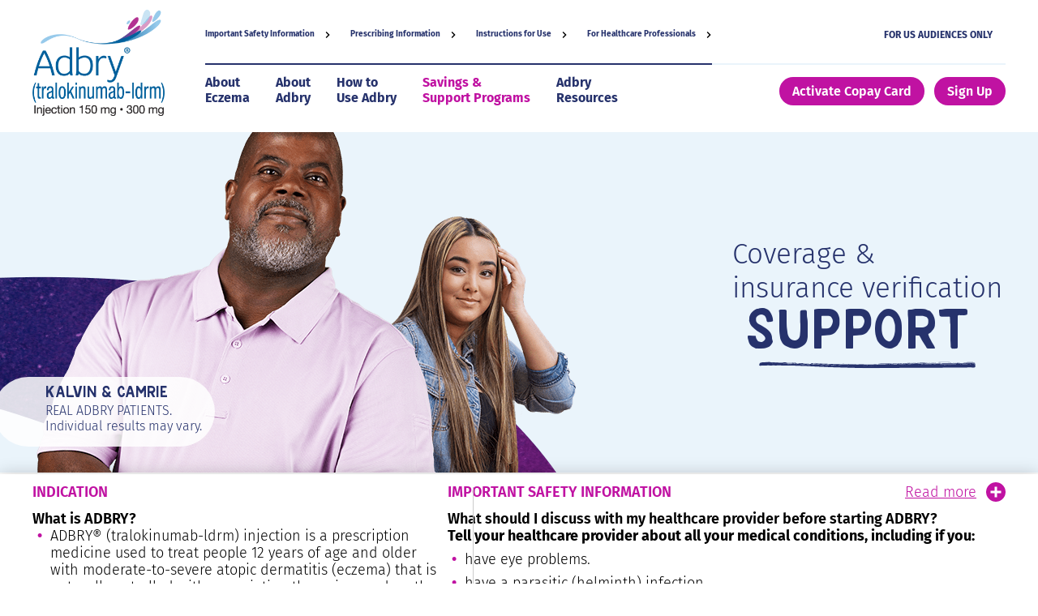

--- FILE ---
content_type: text/html; charset=utf-8
request_url: https://www.adbry.com/savings-and-support-programs/savings-programs
body_size: 97389
content:


<!DOCTYPE html>
<html class="no-js" lang="en-US" dir="ltr">
<head>
    


<meta charset="utf-8">
<title>Adbry&#174; Savings &amp; Support | Copay, Rapid Access, &amp; Assistance</title>

<script>
  window.cookieInformationCustomConfig = {
    GPP: {
      applicableSections: [ 
{ id: 7, name: 'usnatv1'},
{ id: 8, name: 'uscav1'},
{ id: 10, name: 'uscov1'},
{ id: 12, name: 'usctv1'}
]
    }
  };
</script>
<script id="CookieConsent" src="https://policy.app.cookieinformation.com/uc.js" data-culture="EN" type="text/javascript" data-gcm-version="2.0"></script>
<!-- Google Tag Manager -->
<script>(function(w,d,s,l,i){w[l]=w[l]||[];w[l].push({'gtm.start':
new Date().getTime(),event:'gtm.js'});var f=d.getElementsByTagName(s)[0],
j=d.createElement(s),dl=l!='dataLayer'?'&l='+l:'';j.async=true;j.src=
'https://www.googletagmanager.com/gtm.js?id='+i+dl;f.parentNode.insertBefore(j,f);
})(window,document,'script','dataLayer','GTM-WV7TVPW');</script>
<!-- End Google Tag Manager -->        <meta name="facebook-domain-verification" content="aji715b2vkmaalt0i2nc53sm00dcjn" />
        <meta name="description" content="Explore Adbry&#174; (tralokinumab-ldrm) savings programs, including Copay, Rapid Access™, and Bridge Care™ to save on eczema treatment." />
    <meta name="author" content="leopharma" />
    <!-- Link Tag for SEO -->
        <link rel="canonical" href="https://www.adbry.com/savings-and-support-programs/savings-programs" />
    <!-- Specify a sitename for Schema.org -->
        <script type="application/ld+json">
        {
        "@context" : "http://schema.org",
        "@type" : "WebSite",
        "name" : "LEO Pharma",
        "url" : "https://www.adbry.com/"
        }
        </script>
    <!-- facebook share tags -->
    <meta property="og:title" content="Adbry&#174; Savings &amp; Support | Copay, Rapid Access, &amp; Assistance" />
    <meta property="og:url" content="/savings-and-support-programs/savings-programs" />
    <meta property="og:description" content="Explore Adbry&#174; (tralokinumab-ldrm) savings programs, including Copay, Rapid Access™, and Bridge Care™ to save on eczema treatment." />
    <!-- Fav and touch icons-->
        <link rel="shortcut icon" href="https://mc-df05ef79-e68e-4c65-8ea2-953494-cdn-endpoint.azureedge.net/-/media/us/adbry/logo/favicon.ico?rev=9735aa5a7d224c098b9979b27b09b568&amp;hash=1A9D4483B8FB3DE38CEE30AF95F9DA6D" />
    <meta name="apple-mobile-web-app-capable" content="yes">
    <meta name="apple-mobile-web-app-status-bar-style" content="black">
    <!-- Mobile viewport optimization http://goo.gl/b9SaQ -->
    <meta name="HandheldFriendly" content="True">
    <meta name="MobileOptimized" content="320" />
    <meta name="viewport" content="width=device-width, initial-scale=1.0">
    <link rel="preload" href="https://mc-df05ef79-e68e-4c65-8ea2-953494-cdn-endpoint.azureedge.net/Frontend/US/adbry/us/dtc2024/css/main.min.css?checksum=VW8ElpxCBiQlhaGHVfZPCQ==" as="style">
    <style type="text/css">
        body {
            opacity: 0;
            visibility: hidden;
            transition: opacity 0.35s ease-out;
            will-change: opacity, visibility;
        }

            body.loaded {
                opacity: 1;
                visibility: visible;
            }
    </style>
    <link rel="stylesheet" href="https://mc-df05ef79-e68e-4c65-8ea2-953494-cdn-endpoint.azureedge.net/Frontend/US/adbry/us/dtc2024/css/main.min.css?checksum=VW8ElpxCBiQlhaGHVfZPCQ==" media="print" onLoad="this.media='all'; this.onload=null;">
    <script>
        window.dataLayer = window.dataLayer || [];
        dataLayer.push({ 'language': 'en' });
    </script>
    <noscript>
        <style type="text/css">
            body {
                display: block;
                opacity: 1;
                visibility: visible;
            }
        </style>
        <div class="noscriptmsg">
            You don't have javascript enabled.  Good luck with that.
        </div>
    </noscript>

</head>
<body class=" ltr">
  <style>
.lp-legal-notification__text a {
display: inline;
}
</style>
  
  
  <header class="">
    <a href="#main-content" class="lp-skip-to-content">Skip to content</a>
    


<div class="lp-header lp-header-logo-left lp-header--fixed-on-scroll">
    <div class="lp-header__fixer lp-header-logo-left__fixer">
        
        <div class="lp-header__container lp-header-logo-left__container">
            <div class="lp-header-branding lp-header-logo-left__left">
                <div class="lp-header-branding__logo lp-header-logo-left__logo">
                    <a href="/" aria-label="Home">
                        <img src="https://mc-df05ef79-e68e-4c65-8ea2-953494-cdn-endpoint.azureedge.net/-/media/us/adbry/logo/adbry_r_rgbx.png?rev=0766aacb3fa643409ca84933f1afb6c1" alt="" data-extension="png" />
                    </a>
                </div>
                <div class="lp-header-branding__controls">
                                            <div class="lp-header__touch lp-header-logo-left__touch">
                            <button class="lp-header__touch--expand lp-header-logo-left__touch--expand lp-touch-btn lp-touch-btn--expand" aria-expanded="false" aria-controls="mobile-nav" aria-label="Main menu">
                                <svg class="hamburger" viewBox="0 0 100 100">
                                    <rect class="line top" width="80" height="10" x="10" y="25" rx="5"></rect>
                                    <rect class="line middle" width="80" height="10" x="10" y="45" rx="5"></rect>
                                    <rect class="line bottom" width="80" height="10" x="10" y="65" rx="5"></rect>
                                </svg>
                            </button>
                        </div>
                </div>
            </div>
            <div class="lp-header-logo-left__right lp-header-navigation">
                


<div class="lp-service-navigation lp-service-navigation__topbar">
    <nav class="lp-service-navigation__topbar-nav">
      <ul>
          <li class="lp-nav-info lp-service-navigation__item lp-service-navigation__item--info">
            <span>FOR US AUDIENCES ONLY</span>
          </li>
                  <li class="lp-service-navigation__item lp-service-navigation__item--scroll">
            <a href="#legal-notification" class="lp-service-navigation__link lp-scroll-link">Important Safety Information</a>
          </li>
                    <li class="lp-service-navigation__item lp-service-navigation__item--regular">
                    <a href=https://www.leo-pharma.us/adbrypi#page=19 target=_blank >Prescribing Information</a>
            </li>
            <li class="lp-service-navigation__item lp-service-navigation__item--regular">
                    <a href=https://www.leo-pharma.us/AdbryPI#page=22 target=_blank >Instructions for Use</a>
            </li>
            <li class="lp-service-navigation__item lp-service-navigation__item--regular">
                    <a href=https://www.adbryhcp.com target=_blank >For Healthcare Professionals</a>
            </li>
              </ul>
    </nav>
</div>
                <div class="lp-header-navigation__inner lp-header-logo-left__navigation-wrapper">
                    
<div class="lp-three-level-dropdown">
    <nav class="lp-three-level-dropdown__navigation">
            <ul role="menubar" aria-label="Main menu">
    <li role="menuitem"  class="">
        <a class="navigation-link" data-ga-event="menuClick" data-ga-type="Main" data-ga-element-text="About Eczema" data-ga-element-url="https://www.adbry.com/about-eczema" href="https://www.adbry.com/about-eczema"   tabindex="-1">About <br class="lp-hide--mobile" />Eczema</a>
    </li>
    <li role="menuitem"  aria-haspopup=true class="">
        <a class="navigation-link" data-ga-event="menuClick" data-ga-type="Main" data-ga-element-text="About Adbry" data-ga-element-url="/about-adbry/how-adbry-works" href="/about-adbry/how-adbry-works"   tabindex="-1">About <br class="lp-hide--mobile" />Adbry</a>
            <button class="lp-dropdown lp-navigation__dropdown" tabindex="-1" aria-label="About Adbry: More menu items">

                    <svg class="lp-max-width--sm" version="1.1" viewBox="131 -131 512 512" xml:space="preserve" xmlns="http://www.w3.org/2000/svg">
                    <path d="m643 18.9c0 4.7-1.9 8.4-5.6 12.1l-238.3 239.2c-3.7 3.7-7.4 4.7-12.1 4.7s-8.4-1.9-12.1-5.6l-238.3-238.3c-3.7-3.7-5.6-7.4-5.6-12.1s1.9-8.4 5.6-12.1l26.1-26.1c3.7-3.7 7.4-5.6 12.1-5.6s8.4 1.9 12.1 5.6l200.1 202.9 202-202c3.7-3.7 7.4-5.6 12.1-5.6s8.4 1.9 12.1 5.6l26.1 26.1c1.8 2.8 3.7 7.5 3.7 11.2z" />
                    </svg>
                    <span class="dropdown__arrow"></span>

            </button>
            <ul role="menu">
    <li role="menuitem"  class="">
        <a class="navigation-link" data-ga-event="menuClick" data-ga-type="Submenu" data-ga-element-text="How Adbry Works" data-ga-element-url="https://www.adbry.com/about-adbry/how-adbry-works" href="https://www.adbry.com/about-adbry/how-adbry-works"   tabindex="-1">How Adbry Works</a>
    </li>
    <li role="menuitem"  class="">
        <a class="navigation-link" data-ga-event="menuClick" data-ga-type="Submenu" data-ga-element-text="Adbry Clinical Results" data-ga-element-url="https://www.adbry.com/about-adbry/adbry-clinical-results" href="https://www.adbry.com/about-adbry/adbry-clinical-results"   tabindex="-1">Adbry Clinical Results</a>
    </li>
    <li role="menuitem"  class="">
        <a class="navigation-link" data-ga-event="menuClick" data-ga-type="Submenu" data-ga-element-text="Adbry Side Effects" data-ga-element-url="https://www.adbry.com/about-adbry/adbry-side-effects" href="https://www.adbry.com/about-adbry/adbry-side-effects"   tabindex="-1">Adbry Side Effects</a>
    </li>
            </ul>
    </li>
    <li role="menuitem"  aria-haspopup=true class="">
        <a class="navigation-link" data-ga-event="menuClick" data-ga-type="Main" data-ga-element-text="How to Use Adbry" data-ga-element-url="/how-to-use-adbry/starting-adbry" href="/how-to-use-adbry/starting-adbry"   tabindex="-1">How to <br class="lp-hide--mobile" />Use Adbry</a>
            <button class="lp-dropdown lp-navigation__dropdown" tabindex="-1" aria-label="How to Use Adbry: More menu items">

                    <svg class="lp-max-width--sm" version="1.1" viewBox="131 -131 512 512" xml:space="preserve" xmlns="http://www.w3.org/2000/svg">
                    <path d="m643 18.9c0 4.7-1.9 8.4-5.6 12.1l-238.3 239.2c-3.7 3.7-7.4 4.7-12.1 4.7s-8.4-1.9-12.1-5.6l-238.3-238.3c-3.7-3.7-5.6-7.4-5.6-12.1s1.9-8.4 5.6-12.1l26.1-26.1c3.7-3.7 7.4-5.6 12.1-5.6s8.4 1.9 12.1 5.6l200.1 202.9 202-202c3.7-3.7 7.4-5.6 12.1-5.6s8.4 1.9 12.1 5.6l26.1 26.1c1.8 2.8 3.7 7.5 3.7 11.2z" />
                    </svg>
                    <span class="dropdown__arrow"></span>

            </button>
            <ul role="menu">
    <li role="menuitem"  class="">
        <a class="navigation-link" data-ga-event="menuClick" data-ga-type="Submenu" data-ga-element-text="Starting Treatment" data-ga-element-url="https://www.adbry.com/how-to-use-adbry/starting-adbry" href="https://www.adbry.com/how-to-use-adbry/starting-adbry"   tabindex="-1">Starting Treatment</a>
    </li>
    <li role="menuitem"  class="">
        <a class="navigation-link" data-ga-event="menuClick" data-ga-type="Submenu" data-ga-element-text="Staying on Track" data-ga-element-url="https://www.adbry.com/how-to-use-adbry/staying-on-track" href="https://www.adbry.com/how-to-use-adbry/staying-on-track"   tabindex="-1">Staying on Track</a>
    </li>
            </ul>
    </li>
    <li role="menuitem"  aria-haspopup=true class="lp-in-path">
        <a class="navigation-link" data-ga-event="menuClick" data-ga-type="Main" data-ga-element-text="Savings &amp; Support Programs" data-ga-element-url="/savings-and-support-programs/adbry-advocate" href="/savings-and-support-programs/adbry-advocate"   tabindex="-1">Savings & <br class="lp-hide--mobile" />Support Programs</a>
            <button class="lp-dropdown lp-navigation__dropdown" tabindex="-1" aria-label="Savings &amp; Support Programs: More menu items">

                    <svg class="lp-max-width--sm" version="1.1" viewBox="131 -131 512 512" xml:space="preserve" xmlns="http://www.w3.org/2000/svg">
                    <path d="m643 18.9c0 4.7-1.9 8.4-5.6 12.1l-238.3 239.2c-3.7 3.7-7.4 4.7-12.1 4.7s-8.4-1.9-12.1-5.6l-238.3-238.3c-3.7-3.7-5.6-7.4-5.6-12.1s1.9-8.4 5.6-12.1l26.1-26.1c3.7-3.7 7.4-5.6 12.1-5.6s8.4 1.9 12.1 5.6l200.1 202.9 202-202c3.7-3.7 7.4-5.6 12.1-5.6s8.4 1.9 12.1 5.6l26.1 26.1c1.8 2.8 3.7 7.5 3.7 11.2z" />
                    </svg>
                    <span class="dropdown__arrow"></span>

            </button>
            <ul role="menu">
    <li role="menuitem"  class="">
        <a class="navigation-link" data-ga-event="menuClick" data-ga-type="Submenu" data-ga-element-text="The Adbry&#174; Advocate™ Program" data-ga-element-url="https://www.adbry.com/savings-and-support-programs/adbry-advocate" href="https://www.adbry.com/savings-and-support-programs/adbry-advocate"   tabindex="-1">The Adbry® Advocate™ Program</a>
    </li>
    <li role="menuitem"  class="lp-current">
        <a class="navigation-link" data-ga-event="menuClick" data-ga-type="Submenu" data-ga-element-text="Savings Programs" data-ga-element-url="https://www.adbry.com/savings-and-support-programs/savings-programs" href="https://www.adbry.com/savings-and-support-programs/savings-programs"   tabindex="-1">Savings Programs</a>
    </li>
            </ul>
    </li>
    <li role="menuitem"  aria-haspopup=true class="">
        <a class="navigation-link" data-ga-event="menuClick" data-ga-type="Main" data-ga-element-text="Adbry Resources" data-ga-element-url="https://www.adbry.com/adbry-resources" href="https://www.adbry.com/adbry-resources"   tabindex="-1">Adbry <br class="lp-hide--mobile" />Resources</a>
            <button class="lp-dropdown lp-navigation__dropdown" tabindex="-1" aria-label="Adbry Resources: More menu items">

                    <svg class="lp-max-width--sm" version="1.1" viewBox="131 -131 512 512" xml:space="preserve" xmlns="http://www.w3.org/2000/svg">
                    <path d="m643 18.9c0 4.7-1.9 8.4-5.6 12.1l-238.3 239.2c-3.7 3.7-7.4 4.7-12.1 4.7s-8.4-1.9-12.1-5.6l-238.3-238.3c-3.7-3.7-5.6-7.4-5.6-12.1s1.9-8.4 5.6-12.1l26.1-26.1c3.7-3.7 7.4-5.6 12.1-5.6s8.4 1.9 12.1 5.6l200.1 202.9 202-202c3.7-3.7 7.4-5.6 12.1-5.6s8.4 1.9 12.1 5.6l26.1 26.1c1.8 2.8 3.7 7.5 3.7 11.2z" />
                    </svg>
                    <span class="dropdown__arrow"></span>

            </button>
            <ul role="menu">
    <li role="menuitem"  class="">
        <a class="navigation-link" data-ga-event="menuClick" data-ga-type="Submenu" data-ga-element-text="Treatment Resources &amp; Videos" data-ga-element-url="/adbry-resources" href="/adbry-resources"   tabindex="-1">Treatment Resources & Videos</a>
    </li>
    <li role="menuitem"  class="">
        <a class="navigation-link" data-ga-event="menuClick" data-ga-type="Submenu" data-ga-element-text="FAQs" data-ga-element-url="https://www.adbry.com/adbry-resources/faqs" href="https://www.adbry.com/adbry-resources/faqs"   tabindex="-1">FAQs</a>
    </li>
    <li role="menuitem"  class="">
        <a class="navigation-link" data-ga-event="menuClick" data-ga-type="Submenu" data-ga-element-text="Share Your Story" data-ga-element-url="https://www.adbry.com/adbry-resources/adbry-voices-ambassador-program" href="https://www.adbry.com/adbry-resources/adbry-voices-ambassador-program"   tabindex="-1">Share Your Story</a>
    </li>
            </ul>
    </li>
            </ul>
    </nav>
</div>

                    
<div class="lp-header__navigation-secondary">

<a href="https://portal.trialcard.com/leo/adbry/" class="lp-btn lp-btn--secondary lp-btn--sm lp-margin-left--sm" >Activate Copay Card</a>


<button class="lp-btn lp-btn--sm lp-btn-icon lp-margin-left--sm lp-btn--secondary" data-lp-modal-open="modal-signup-patient-signup">
    <span class="lp-btn-icon__icon lp-margin-right--sm"><svg xmlns="http://www.w3.org/2000/svg" viewBox="0 0 22 16">
  <path fill-rule="nonzero" d="M19.177.142H2.156A2.13 2.13 0 0 0 .028 2.27v11.347a2.13 2.13 0 0 0 2.128 2.128h17.021a2.13 2.13 0 0 0 2.128-2.128V2.27A2.13 2.13 0 0 0 19.177.142ZM1.447 2.394l5.886 5.043-5.886 5.887V2.394Zm9.68 5.637v.001a.705.705 0 0 1-.922 0L2.653 1.56H18.68l-7.552 6.471Zm-2.715.332.869.744v.001c.805.66 1.964.66 2.77 0l.87-.745 5.963 5.963H2.449l5.963-5.963Zm5.589-.926 5.886-5.043v10.93L14 7.437Z"/>
</svg></span><span class="lp-btn-icon__content">Sign Up</span>
</button></div>
                </div>
            </div>
        </div>
        
    </div>
</div>
    
  </header>
  <main id="main-content" class="lp-main-content" >
    
    
<div class="lp-dtc-hero-banner lp-dtc-hero-banner--lg lp-bg--tertiary lp-headline-color--primary">
    <div class="lp-dtc-hero-banner__inner">
            <img class="lp-dtc-hero-banner__swoosh" src="https://mc-df05ef79-e68e-4c65-8ea2-953494-cdn-endpoint.azureedge.net/-/media/us/adbry/consumer/heros/petal-2.png?rev=8770c6220eac4949a7b4018dc690f485" alt="">
                    <div class="lp-dtc-hero-banner__image lp-dtc-hero-banner__image--desktop" style="background-image: url('https://mc-df05ef79-e68e-4c65-8ea2-953494-cdn-endpoint.azureedge.net/-/media/us/adbry/consumer/heros/41hero.png?rev=70a64c93164d4f8aa56402d3c0137cfd');"></div>
                    <div class="lp-dtc-hero-banner__image lp-dtc-hero-banner__image--mobile" style="background-image: url('https://mc-df05ef79-e68e-4c65-8ea2-953494-cdn-endpoint.azureedge.net/-/media/us/adbry/consumer/heros/41heromobile.png?rev=f9d1f118ca364b6abaab046c2b8b187f');"></div>
        <div class="lp-dtc-hero-banner__text lp-color--primary">
            <h2>Coverage &amp;<br />insurance verification</h2>
            <div class="lp-dtc-hero-banner__heading lp-color--primary">
                <h1>SUPPORT</h1>
                <svg viewBox="0 0 451 13" fill="none" xmlns="http://www.w3.org/2000/svg">
                    <path d="M421.337 3.85784C421.204 3.81164 421.315 3.77314 421.581 3.77314C421.847 3.77314 421.958 3.81164 421.825 3.85784C421.692 3.90404 421.476 3.90404 421.343 3.85784H421.337ZM41.2968 0.209833C41.4299 0.256034 41.6461 0.256034 41.7792 0.209833C41.9123 0.163631 41.8014 0.12513 41.5352 0.12513C41.269 0.12513 41.1581 0.163631 41.2912 0.209833H41.2968ZM16.0262 0.211758C16.4587 0.321487 17.8617 0.377314 20.2019 0.377314C24.2667 0.377314 25.9969 0.234859 23.4238 0.109729C20.2352 -0.0423516 15.2886 0.0250259 16.0262 0.211758ZM14.1241 0.0847031C14.2572 0.130905 14.4734 0.130905 14.6065 0.0847031C14.7396 0.0385014 14.6287 0 14.3625 0C14.0963 0 13.9854 0.0385014 14.1185 0.0847031H14.1241ZM379.735 4.40264C379.835 4.40264 379.918 4.37376 379.918 4.33911C379.918 4.30446 379.835 4.27558 379.735 4.27558C379.635 4.27558 379.552 4.30446 379.552 4.33911C379.552 4.37376 379.635 4.40264 379.735 4.40264ZM315.974 4.52777C316.074 4.52777 316.157 4.49889 316.157 4.46424C316.157 4.42959 316.074 4.40071 315.974 4.40071C315.874 4.40071 315.791 4.42959 315.791 4.46424C315.791 4.49889 315.874 4.52777 315.974 4.52777ZM142.074 4.90508C141.974 4.90508 141.891 4.93396 141.891 4.96861C141.891 5.00326 141.974 5.03213 142.074 5.03213C142.174 5.03213 142.257 5.00326 142.257 4.96861C142.257 4.93396 142.174 4.90508 142.074 4.90508ZM143.522 4.90508C143.422 4.90508 143.339 4.93396 143.339 4.96861C143.339 5.00326 143.422 5.03213 143.522 5.03213C143.621 5.03213 143.705 5.00326 143.705 4.96861C143.705 4.93396 143.621 4.90508 143.522 4.90508ZM334.39 2.8106C334.257 2.8568 334.257 2.93188 334.39 2.97808C334.523 3.02429 334.634 2.98578 334.634 2.89338C334.634 2.80098 334.523 2.76248 334.39 2.80868V2.8106ZM0.0386437 7.14201C0.171734 6.91485 0.327007 6.38931 0.37137 5.97349C0.421279 5.55768 0.665279 4.96861 0.920369 4.66445C1.17546 4.36028 1.28082 3.91944 1.15328 3.68844C1.02573 3.4555 1.05346 3.19562 1.20319 3.11091C1.35846 3.02621 1.486 2.87413 1.49155 2.7721C1.50264 2.59692 2.55073 2.35821 3.987 2.20613C4.51936 2.1503 4.57482 2.09833 4.24209 1.95972C3.76518 1.75951 4.963 1.58818 7.84109 1.44573C8.73945 1.40145 9.95945 1.31482 10.5584 1.25515C11.9392 1.11462 21.6215 1.01836 22.5476 1.13579C22.9302 1.18584 28.9471 1.2667 35.9232 1.31867C42.8994 1.37065 49.2545 1.42455 50.053 1.43803C50.8516 1.4515 52.859 1.4746 54.5116 1.48615C57.1567 1.50541 58.7538 1.75951 56.2306 1.75951C55.4765 1.75951 54.6779 2.08678 55.0883 2.22731C55.3766 2.32741 63.0571 2.56997 65.7244 2.56227C66.3733 2.56034 66.9001 2.59307 66.9001 2.63735C66.9001 2.68162 67.9593 2.69125 69.2514 2.6643C71.1701 2.62195 71.6414 2.6489 71.8244 2.81638C72.0851 3.05124 73.6544 3.09166 73.8707 2.86836C74.0814 2.6489 76.2552 2.70472 78.0409 2.97231C80.1592 3.29187 79.9707 3.36695 77.3144 3.26107C75.2903 3.18022 72.6729 3.11861 64.1828 2.95306C61.0219 2.89146 48.6001 2.749 42.8051 2.70857C40.415 2.69125 36.8604 2.66237 34.914 2.64312C31.3316 2.60847 29.9397 2.69702 32.1745 2.8183C32.84 2.85488 37.1377 2.91841 41.7238 2.96076C53.4912 3.06856 60.2012 3.17829 60.2012 3.26684C60.2012 3.27262 62.2364 3.29957 64.7318 3.32652C71.2921 3.39582 77.381 3.53443 78.9947 3.65378C79.7655 3.71154 80.6195 3.72694 80.8968 3.69036C81.1685 3.65378 81.3959 3.69036 81.3959 3.76929C81.3959 3.86554 81.8007 3.88864 82.5881 3.83667C84.5346 3.70961 95.3649 4.0773 96.1246 4.29676C96.363 4.36606 96.5959 4.36799 96.668 4.30446C96.8011 4.18703 98.1098 4.22553 108.752 4.66637C112.14 4.8069 115.484 4.94551 116.177 4.97246C116.876 5.00133 118.75 5.08219 120.342 5.15534C135.558 5.84066 138.963 5.96964 139.246 5.87147C139.673 5.72323 139.041 5.62506 137.466 5.59233C135.636 5.55383 132.015 5.42677 130.484 5.34977C129.885 5.31897 128.338 5.26122 127.04 5.22079C125.743 5.18037 123.952 5.09566 123.053 5.03213C121.434 4.91663 104.565 4.162 103.262 4.1466C102.685 4.1389 102.701 4.12158 103.389 4.02532C103.894 3.95409 104.62 3.96565 105.347 4.05227C106.195 4.1543 106.672 4.1543 107.154 4.04842C107.576 3.95795 108.607 3.93484 109.999 3.9849C111.53 4.04072 112.184 4.02147 112.184 3.92137C112.184 3.84244 112.062 3.77314 111.912 3.76736C111.763 3.76159 111.314 3.72886 110.914 3.69614C110.515 3.66148 109.622 3.63261 108.929 3.63068C108.09 3.62812 107.97 3.56972 108.569 3.4555C109.062 3.36117 109.262 3.28032 109.012 3.2784C108.763 3.27647 108.557 3.21102 108.557 3.13402C108.557 3.04354 108.912 3.02621 109.556 3.08204C111.103 3.21872 112.495 3.27454 115.489 3.32075C117.009 3.34385 118.406 3.39582 118.595 3.43625C118.783 3.47668 120.308 3.54213 121.994 3.58256C123.674 3.62298 126.192 3.73656 127.584 3.83282C129.846 3.99067 133.135 4.13313 136.279 4.21205C138.148 4.25826 146.211 4.52777 151.313 4.71642C158.051 4.96283 163.424 5.12646 167.799 5.21502C169.391 5.24774 172.574 5.33245 174.864 5.40175C177.155 5.47105 181.719 5.56153 185.007 5.60003C192.061 5.68281 193.669 5.72516 194.828 5.85799C195.305 5.91189 197.079 5.97349 198.771 5.99467C200.462 6.01585 203.806 6.0582 206.196 6.089C208.586 6.1198 213.444 6.17755 216.982 6.21605C220.526 6.25455 223.753 6.34696 224.152 6.42204C224.552 6.49711 225.239 6.51636 225.683 6.46631C226.121 6.41626 230.152 6.36236 234.633 6.34696C247.099 6.30268 263.747 6.16023 263.935 6.0967C264.645 5.85029 264.384 5.84644 251.12 5.97734C245.741 6.03125 240.933 6.0659 240.434 6.0582C238.304 6.0197 220.964 5.81371 213.084 5.73094C207.849 5.67703 204.122 5.56538 201.671 5.39212C200.573 5.31512 198.782 5.23619 197.684 5.21694C193.442 5.14571 185.972 4.89738 185.589 4.81268C185.367 4.76455 183.831 4.71835 182.184 4.71065C180.41 4.70295 179.007 4.63557 178.752 4.54702C178.269 4.37954 185.157 4.43921 190.076 4.64712C191.567 4.71065 193.691 4.76647 194.784 4.77225C195.882 4.77995 198.083 4.83578 199.675 4.8993C201.266 4.96283 203.795 5.02058 205.292 5.02636C206.784 5.03213 210.128 5.08411 212.718 5.13994C218.169 5.25737 226.287 5.31319 238.077 5.31127C246.19 5.30934 248.347 5.27277 250.216 5.10529C252.9 4.86465 261.445 4.86658 261.451 5.10914C261.457 5.30934 261.512 5.31705 261.806 5.15726C262 5.05331 262.161 5.00326 262.161 5.04561C262.161 5.08796 262.859 5.07064 263.708 5.00518C265.089 4.90123 266.641 4.83963 269.414 4.78188C270.268 4.76455 270.279 4.75685 269.569 4.65675C269.154 4.59899 267.85 4.57204 266.669 4.59707C257.841 4.7838 247.693 4.7838 247.903 4.59707C248.109 4.41034 249.129 4.33718 250.82 4.38531C251.253 4.39879 251.713 4.35066 251.841 4.27943C251.979 4.2005 251.608 4.15045 250.904 4.15045C250.26 4.15045 249.8 4.12735 249.883 4.09848C250.083 4.02917 256.283 3.92137 265.793 3.82512C270.08 3.78084 273.662 3.72886 273.762 3.70961C273.862 3.69036 274.594 3.71924 275.392 3.77121C276.462 3.84437 276.607 3.87517 275.936 3.89634C275.333 3.91431 275.311 3.95089 275.869 4.00607C277.289 4.14468 279.901 4.02532 279.684 3.83089C279.535 3.69614 280.411 3.65378 284.01 3.62298C288.934 3.58063 289.816 3.60566 289.505 3.78276C289.389 3.84629 289.916 3.89249 290.681 3.88479C292.012 3.87132 292.023 3.86747 290.975 3.78854C290.282 3.73656 290.049 3.67111 290.326 3.61143C290.886 3.48823 292.666 3.64031 292.4 3.78854C292.289 3.85014 292.456 3.90019 292.766 3.90019C293.077 3.90019 293.293 3.82897 293.243 3.74234C293.188 3.64801 293.637 3.56908 294.38 3.54405C295.372 3.51133 295.567 3.5402 295.389 3.70191C295.25 3.82704 295.367 3.90019 295.7 3.90019C295.993 3.90019 296.232 3.81549 296.232 3.71154C296.232 3.60758 296.554 3.52288 296.958 3.52288C297.363 3.52288 297.685 3.60758 297.685 3.71154C297.685 3.83089 298.029 3.90019 298.628 3.90019C299.321 3.90019 299.515 3.85014 299.365 3.71154C299.188 3.54983 299.809 3.52095 303.585 3.51133C317.465 3.47283 325.207 3.36695 325.956 3.20717C326.871 3.01081 325.684 2.88761 323.394 2.94151C321.702 2.98193 320.854 2.95306 320.737 2.85295C320.615 2.749 320.554 2.75285 320.538 2.86451C320.499 3.08974 319.905 3.05894 319.905 2.8337C319.905 2.7028 320.283 2.64505 321.114 2.64505C321.78 2.64505 322.323 2.70087 322.323 2.77018C322.323 2.92803 323.305 2.93766 323.471 2.78173C323.665 2.595 326.144 2.55457 326.039 2.73938C325.989 2.826 326.2 2.89723 326.516 2.89723C326.832 2.89723 326.993 2.94728 326.882 3.00889C326.416 3.26877 327.73 3.36887 330.841 3.30727C332.632 3.27262 335.976 3.23219 338.266 3.21679C344.089 3.17829 344.943 3.15904 344.671 3.06471C344.538 3.01851 342.42 2.97231 339.958 2.95883C335.91 2.93766 335.405 2.90878 334.701 2.6643C334.141 2.46987 334.069 2.39286 334.44 2.39286C334.728 2.39286 335.067 2.45254 335.194 2.52377C335.344 2.60655 337.446 2.6489 340.923 2.63735C343.945 2.62772 346.684 2.6566 347.012 2.7028C347.339 2.749 347.694 2.73938 347.794 2.68162C347.893 2.62387 348.725 2.59692 349.64 2.62195C350.588 2.6489 351.21 2.72012 351.082 2.78943C350.96 2.8568 350.644 2.88183 350.372 2.84525C350.1 2.80868 349.801 2.82215 349.707 2.87606C349.612 2.92996 348.875 2.96076 348.065 2.94728C347.256 2.93381 346.513 2.96653 346.418 3.02044C345.997 3.25722 350.494 3.32845 364.352 3.3015C366.643 3.29765 368.927 3.28225 369.426 3.26877C369.925 3.25529 373.347 3.22834 377.035 3.21102C391.957 3.13787 410.435 2.93573 412.842 2.81638C413.707 2.77403 414.494 2.66045 414.6 2.56612C414.827 2.36014 415.686 2.33704 415.869 2.53147C416.141 2.81638 419.407 2.88183 427.21 2.76055C449.88 2.40634 450.246 2.41019 449.941 2.95883C449.763 3.28225 449.064 3.40545 447.318 3.41893C443.414 3.45165 443.586 3.77699 447.512 3.77699C450.046 3.77699 450.645 3.81357 450.833 3.98297C451.144 4.26403 450.018 4.53162 448.521 4.53162C447.024 4.53162 446.935 4.7222 448.266 4.8377C450.301 5.01481 451.721 5.60773 450.656 5.83681C450.495 5.87147 450.462 6.17178 450.578 6.50481C450.695 6.83785 450.65 7.30372 450.473 7.53858C450.273 7.81001 450.296 8.07375 450.534 8.25663C450.8 8.45683 450.8 8.66089 450.54 8.92078C450.273 9.18644 450.284 9.37124 450.578 9.56375C451.316 10.0431 450.467 11.1269 448.926 11.664C448.36 11.8604 446.331 11.8815 443.02 11.7237C441.55 11.6544 440.164 11.6178 439.942 11.6448C439.715 11.6717 435.378 11.7198 430.293 11.7506C425.214 11.7834 417.55 11.8411 413.263 11.8796C395.418 12.0413 391.148 12.076 379.752 12.1549C373.175 12.1992 367.668 12.2627 367.513 12.2935C367.358 12.3243 353.417 12.3724 336.536 12.3994C303.618 12.4533 276.019 12.5957 266.714 12.7632C249.273 13.0751 212.512 13.0943 210.017 12.7902C209.717 12.7536 207.111 12.6901 204.222 12.6496C201.333 12.6092 198.028 12.5168 196.88 12.4475C195.732 12.3763 194.667 12.3455 194.517 12.3782C194.368 12.4109 192.859 12.3898 191.174 12.332C189.488 12.2743 186.554 12.1895 184.663 12.1414C181.275 12.0586 180.576 12.0413 174.604 11.9066C172.957 11.87 171.082 11.8084 170.439 11.7737C169.796 11.7372 167.639 11.6717 165.648 11.6255C163.657 11.5793 161.533 11.5254 160.94 11.5061C160.341 11.4869 158.466 11.4349 156.775 11.3926C155.084 11.3502 152.638 11.2501 151.341 11.1712C150.043 11.0923 147.764 11.021 146.267 11.0114C144.775 11.0018 143.194 10.9286 142.762 10.8458C142.329 10.7631 141.73 10.7284 141.436 10.7669C141.143 10.8054 139.95 10.7746 138.786 10.6976C137.621 10.6206 135.852 10.5301 134.854 10.4955C130.196 10.3376 127.101 10.2144 125.266 10.1143C124.578 10.0758 123.109 10.0219 122.005 9.99304C120.902 9.96417 119.593 9.91026 119.094 9.87561C118.595 9.83904 116.964 9.75433 115.473 9.68888C113.981 9.6215 112.184 9.53487 111.485 9.49637C108.064 9.30387 105.247 9.18451 102.624 9.11906C101.038 9.08056 99.5461 8.992 99.3132 8.92463C99.0803 8.85725 98.7476 8.8149 98.5757 8.8303C98.2651 8.85917 91.6383 8.68207 90.2963 8.60892C89.897 8.58774 87.823 8.51459 85.6936 8.44913C83.5586 8.38368 81.6343 8.28935 81.4125 8.24315C81.1907 8.19503 79.4827 8.1392 77.6139 8.11995C75.7451 8.09877 74.087 8.05642 73.9262 8.02754C73.7653 7.99674 71.2976 7.97942 68.4417 7.98712C65.5858 7.99482 63.168 7.95439 63.0682 7.89856C62.9684 7.84274 61.7983 7.80809 60.4729 7.82349C59.1475 7.83889 55.0439 7.79846 51.3562 7.73686C44.9068 7.62713 40.6479 7.6098 35.2356 7.66948C33.8381 7.68488 31.5978 7.65986 30.2447 7.61365C28.692 7.56168 27.6217 7.579 27.3278 7.66371C27.0505 7.74456 26.0745 7.76766 24.8878 7.72338C19.3867 7.5174 5.16818 7.76766 3.987 8.09107C2.51191 8.49534 -0.327356 7.81579 0.0663709 7.15356L0.0386437 7.14201ZM445.199 4.76647C446.325 4.75492 446.342 4.74722 445.493 4.6529C444.994 4.59707 444.556 4.54702 444.517 4.53932C444.478 4.53162 444.345 4.58359 444.223 4.6529C444.09 4.72797 444.484 4.77418 445.199 4.76647ZM443.441 3.73079C443.574 3.77699 443.685 3.73849 443.685 3.64608C443.685 3.55368 443.574 3.51518 443.441 3.56138C443.308 3.60758 443.308 3.68266 443.441 3.72886V3.73079ZM332.094 7.5482C332.094 7.4789 331.839 7.42307 331.529 7.42307C331.218 7.42307 331.063 7.4789 331.19 7.5482C331.312 7.6175 331.568 7.67333 331.756 7.67333C331.945 7.67333 332.094 7.6175 332.094 7.5482ZM335.194 7.42307C334.884 7.42307 334.629 7.4481 334.629 7.4789C334.629 7.61173 335.322 7.66756 335.533 7.55205C335.66 7.48082 335.505 7.425 335.194 7.425V7.42307ZM339.342 7.5482C339.342 7.4789 339.087 7.42307 338.777 7.42307C338.466 7.42307 338.311 7.4789 338.438 7.5482C338.56 7.6175 338.815 7.67333 339.004 7.67333C339.193 7.67333 339.342 7.6175 339.342 7.5482ZM341.15 7.48467C341.15 7.45002 341.067 7.42115 340.967 7.42115C340.867 7.42115 340.784 7.45002 340.784 7.48467C340.784 7.51933 340.867 7.5482 340.967 7.5482C341.067 7.5482 341.15 7.51933 341.15 7.48467ZM342.603 7.42307C342.337 7.42307 342.226 7.46157 342.359 7.50778C342.492 7.55398 342.708 7.55398 342.841 7.50778C342.975 7.46157 342.864 7.42307 342.597 7.42307H342.603ZM339.376 5.48838C339.292 5.5134 339.004 5.4672 338.727 5.38827C338.366 5.28432 338.117 5.28239 337.834 5.37865C337.618 5.45372 337.18 5.48068 336.852 5.44217C336.525 5.40175 336.37 5.41137 336.503 5.46143C336.636 5.51148 337.041 5.57308 337.407 5.59811C337.773 5.62313 338.156 5.65393 338.255 5.66741C338.605 5.71553 342.786 5.63661 342.952 5.58078C343.585 5.36902 340.08 5.28047 339.376 5.4903V5.48838ZM344.777 7.42307C344.777 7.35377 344.616 7.29794 344.416 7.29794C344.217 7.29794 344.056 7.35377 344.056 7.42307C344.056 7.49237 344.217 7.5482 344.416 7.5482C344.616 7.5482 344.777 7.49237 344.777 7.42307ZM352.967 5.62506C353.638 5.39212 347.882 5.23812 344.1 5.38827C343.729 5.40367 343.707 5.44987 344 5.575C344.405 5.74441 352.491 5.79061 352.967 5.62506ZM350.932 7.42307C350.666 7.42307 350.555 7.46157 350.688 7.50778C350.821 7.55398 351.038 7.55398 351.171 7.50778C351.304 7.46157 351.193 7.42307 350.927 7.42307H350.932ZM353.272 7.41345C353.006 7.26522 352.125 7.26137 351.864 7.40767C351.62 7.54435 352.674 7.70221 353.145 7.6021C353.328 7.56168 353.389 7.47697 353.272 7.41345ZM356.328 7.33067C355.385 7.33067 355.03 7.36917 355.341 7.43655C355.973 7.57515 357.359 7.57708 357.609 7.43847C357.714 7.3788 357.138 7.33067 356.328 7.33067ZM358.923 7.29602C358.713 7.29602 358.541 7.35184 358.541 7.42115C358.541 7.49045 358.613 7.54628 358.701 7.54628C358.79 7.54628 358.962 7.49045 359.084 7.42115C359.206 7.35184 359.134 7.29602 358.923 7.29602ZM360.714 7.42307C360.448 7.42307 360.337 7.46157 360.47 7.50778C360.604 7.55398 360.82 7.55398 360.953 7.50778C361.086 7.46157 360.975 7.42307 360.709 7.42307H360.714ZM361.08 5.44602C361.08 5.25544 354.892 5.3286 353.888 5.53073C353.206 5.66741 354.337 5.70398 357.82 5.65201C358.918 5.63661 360.099 5.61928 360.448 5.61351C360.798 5.60773 361.08 5.53265 361.08 5.4441V5.44602ZM362.888 7.44232C362.389 7.44232 362.184 7.4712 362.434 7.50585C362.683 7.5405 363.088 7.5405 363.337 7.50585C363.587 7.4712 363.382 7.44232 362.883 7.44232H362.888ZM366.121 7.4173C365.528 7.29024 364.546 7.42115 364.979 7.56938C365.156 7.63098 365.589 7.64446 365.938 7.59825C366.404 7.53665 366.454 7.48852 366.121 7.4173ZM368.75 7.29602C368.539 7.29602 368.256 7.35569 368.123 7.43077C367.735 7.65023 368.179 7.69643 368.672 7.48852C368.961 7.36917 368.983 7.29602 368.744 7.29602H368.75ZM370.297 5.41907C370.563 5.26892 363.914 5.26122 362.711 5.41137C362.073 5.4903 365.389 5.75404 366.199 5.68858C366.326 5.67896 367.02 5.65586 367.741 5.63853C368.461 5.62121 369.049 5.56538 369.049 5.51148C369.049 5.45757 369.277 5.44602 369.554 5.4826C369.831 5.51918 370.164 5.4903 370.297 5.41907ZM371.583 5.53458C371.317 5.53458 371.206 5.57308 371.34 5.61928C371.473 5.66548 371.689 5.66548 371.822 5.61928C371.955 5.57308 371.844 5.53458 371.578 5.53458H371.583ZM373.78 7.29602C373.569 7.29602 373.397 7.35184 373.397 7.42115C373.397 7.49045 373.469 7.54628 373.558 7.54628C373.646 7.54628 373.818 7.49045 373.94 7.42115C374.062 7.35184 373.99 7.29602 373.78 7.29602ZM376.297 5.44025C376.297 5.3363 375.698 5.28239 374.495 5.28239C373.086 5.28239 372.737 5.3209 372.892 5.46143C373.147 5.69243 376.297 5.67318 376.297 5.44025ZM376.297 7.35954C376.297 7.32489 376.214 7.29602 376.114 7.29602C376.014 7.29602 375.931 7.32489 375.931 7.35954C375.931 7.3942 376.014 7.42307 376.114 7.42307C376.214 7.42307 376.297 7.3942 376.297 7.35954ZM377.684 7.28062C377.04 7.13816 377.018 7.14201 377.018 7.35569C377.018 7.47312 377.229 7.51163 377.589 7.4635C378.049 7.4019 378.066 7.36725 377.678 7.28062H377.684ZM380.279 7.35954C380.279 7.32489 380.196 7.29602 380.096 7.29602C379.996 7.29602 379.913 7.32489 379.913 7.35954C379.913 7.3942 379.996 7.42307 380.096 7.42307C380.196 7.42307 380.279 7.3942 380.279 7.35954ZM381.909 7.29794C381.787 7.22864 381.532 7.17281 381.343 7.17281C381.155 7.17281 381.005 7.22864 381.005 7.29794C381.005 7.36725 381.26 7.42307 381.571 7.42307C381.881 7.42307 382.037 7.36725 381.909 7.29794ZM382.092 6.66652C382.092 6.59722 382.02 6.54139 381.931 6.54139C381.843 6.54139 381.671 6.59722 381.549 6.66652C381.427 6.73582 381.499 6.79165 381.71 6.79165C381.92 6.79165 382.092 6.73582 382.092 6.66652ZM386.118 7.17089C385.497 7.17089 384.987 7.23634 384.987 7.31719C384.987 7.39805 385.092 7.42692 385.225 7.38072C385.358 7.33452 385.663 7.35569 385.902 7.425C386.207 7.51163 386.479 7.49237 386.795 7.36147C387.183 7.19784 387.089 7.17089 386.118 7.17089ZM389.468 7.15356C389.323 7.26522 389.168 7.27869 389.013 7.19206C388.863 7.10929 388.575 7.10159 388.253 7.17089C387.638 7.30179 387.793 7.38265 388.78 7.44232C389.268 7.47312 389.523 7.40767 389.59 7.23442C389.645 7.09196 389.59 7.05731 389.468 7.15356ZM391.874 7.17089C391.874 7.07848 391.763 7.03998 391.63 7.08618C391.497 7.13239 391.497 7.20746 391.63 7.25367C391.763 7.29987 391.874 7.26137 391.874 7.16896V7.17089ZM395.889 7.04576C395.673 7.04576 395.495 7.10544 395.495 7.17859C395.495 7.25174 395.335 7.27677 395.135 7.23442C394.935 7.19206 394.775 7.22094 394.775 7.29987C394.775 7.48852 395.939 7.40575 396.133 7.20361C396.216 7.11699 396.105 7.04576 395.889 7.04576ZM396.943 7.04576C396.677 7.04576 396.566 7.08426 396.699 7.13046C396.832 7.17666 397.048 7.17666 397.181 7.13046C397.314 7.08426 397.203 7.04576 396.937 7.04576H396.943ZM398.03 7.23442C398.03 7.19976 397.947 7.17089 397.847 7.17089C397.747 7.17089 397.664 7.19976 397.664 7.23442C397.664 7.26907 397.747 7.29794 397.847 7.29794C397.947 7.29794 398.03 7.26907 398.03 7.23442ZM399.843 7.17089C399.843 7.10159 399.477 7.04576 399.028 7.04768C398.368 7.04961 398.318 7.07271 398.756 7.17089C399.46 7.32874 399.843 7.32874 399.843 7.17089ZM402.377 7.23442C402.377 7.19976 402.294 7.17089 402.194 7.17089C402.095 7.17089 402.011 7.19976 402.011 7.23442C402.011 7.26907 402.095 7.29794 402.194 7.29794C402.294 7.29794 402.377 7.26907 402.377 7.23442ZM403.464 7.10929C403.464 7.07463 403.381 7.04576 403.281 7.04576C403.181 7.04576 403.098 7.07463 403.098 7.10929C403.098 7.14394 403.181 7.17281 403.281 7.17281C403.381 7.17281 403.464 7.14394 403.464 7.10929ZM404.551 7.04576C404.285 7.04576 404.18 7.08426 404.307 7.13046C404.44 7.17666 404.657 7.17666 404.79 7.13046C404.923 7.08426 404.812 7.04576 404.546 7.04576H404.551ZM412.16 7.03806C412.16 6.8571 411.899 6.89753 411.66 7.11506C411.538 7.22671 411.599 7.27677 411.805 7.23249C412.004 7.19014 412.165 7.10159 412.165 7.03806H412.16ZM416.28 4.96861C416.163 4.86465 415.958 4.80498 415.825 4.83385C415.686 4.86273 409.797 4.92626 402.732 4.97438C395.667 5.02251 388.175 5.08026 386.079 5.10144C383.989 5.12454 381.111 5.14571 379.691 5.14956C377.528 5.15534 377.079 5.19384 376.94 5.38057C376.752 5.63276 385.042 5.64623 385.303 5.39405C385.381 5.3209 385.63 5.33052 385.93 5.41715C386.235 5.5057 386.828 5.52688 387.432 5.47105C387.981 5.421 392.102 5.35747 396.582 5.3286C404.035 5.28239 415.598 5.18614 416.224 5.16496C416.369 5.15919 416.391 5.07256 416.274 4.96861H416.28ZM417.96 7.10929C417.96 7.07463 417.877 7.04576 417.777 7.04576C417.677 7.04576 417.594 7.07463 417.594 7.10929C417.594 7.14394 417.677 7.17281 417.777 7.17281C417.877 7.17281 417.96 7.14394 417.96 7.10929ZM419.496 4.80498C418.149 4.82615 417.051 4.8993 417.051 4.96861C417.051 5.08989 420.816 5.26699 421.57 5.18037C423.056 5.00903 421.748 4.77225 419.496 4.8069V4.80498ZM435.345 4.77995C435.079 4.77995 434.968 4.81845 435.101 4.86465C435.234 4.91086 435.45 4.91086 435.583 4.86465C435.717 4.81845 435.606 4.77995 435.339 4.77995H435.345ZM440.275 3.66726C440.397 3.73656 440.696 3.72501 440.996 3.63838C441.683 3.4401 441.639 3.40738 440.785 3.48438C440.391 3.52095 440.158 3.60181 440.275 3.66726ZM439.083 3.79624C439.199 3.89634 439.282 3.86747 439.299 3.72116C439.316 3.58833 439.227 3.51518 439.11 3.55561C438.988 3.59796 438.977 3.70576 439.083 3.79624ZM438.972 4.7684C438.972 4.88005 442.116 4.86273 442.443 4.74915C442.543 4.7145 441.8 4.68177 440.796 4.67215C439.792 4.66445 438.972 4.7068 438.972 4.7684ZM437.641 3.60566C437.774 3.65186 437.99 3.65186 438.123 3.60566C438.256 3.55946 438.145 3.52095 437.879 3.52095C437.613 3.52095 437.502 3.55946 437.635 3.60566H437.641ZM436.071 3.64801C436.071 3.71731 436.232 3.77314 436.432 3.77314C436.632 3.77314 436.792 3.71731 436.792 3.64801C436.792 3.57871 436.632 3.52288 436.432 3.52288C436.232 3.52288 436.071 3.57871 436.071 3.64801ZM434.441 3.64801C434.563 3.71731 434.901 3.77314 435.19 3.77314C435.478 3.77314 435.711 3.71731 435.711 3.64801C435.711 3.57871 435.373 3.52288 434.962 3.52288C434.552 3.52288 434.319 3.57871 434.441 3.64801ZM434.341 4.7992C433.898 4.70102 423.012 4.75492 422.701 4.85695C422.618 4.8839 422.652 4.94166 422.779 4.98401C423.084 5.08989 426.655 5.13031 426.655 5.02636C426.655 4.92241 430.748 4.96091 431.275 5.07256C431.496 5.12069 431.785 5.10144 431.907 5.03213C432.034 4.96091 432.739 4.90315 433.471 4.90315C434.302 4.90315 434.63 4.86273 434.341 4.7992ZM432.777 3.68459C433.243 3.84629 433.715 3.72116 433.371 3.52865C433.238 3.45358 432.961 3.42855 432.761 3.4709C432.511 3.5248 432.517 3.59411 432.783 3.68459H432.777ZM425.114 3.10129C425.363 3.13594 425.768 3.13594 426.018 3.10129C426.267 3.06664 426.062 3.03776 425.563 3.03776C425.064 3.03776 424.859 3.06664 425.108 3.10129H425.114ZM423.128 3.09551C423.25 3.13787 423.561 3.14172 423.822 3.10514C424.11 3.06471 424.027 3.03584 423.605 3.03006C423.223 3.02429 423.012 3.05509 423.128 3.09551ZM416.147 3.20717C416.147 3.24182 416.23 3.27069 416.33 3.27069C416.43 3.27069 416.513 3.24182 416.513 3.20717C416.513 3.17252 416.43 3.14364 416.33 3.14364C416.23 3.14364 416.147 3.17252 416.147 3.20717ZM406.725 3.19369C406.725 3.31305 407.812 3.37272 408 3.26492C408.117 3.19947 407.878 3.14557 407.468 3.14557C407.058 3.14557 406.719 3.16867 406.719 3.19562L406.725 3.19369ZM403.104 3.27262C403.104 3.34962 403.509 3.36695 404.102 3.3169C405.522 3.19754 405.572 3.14364 404.252 3.14364C403.62 3.14364 403.104 3.20139 403.104 3.27262ZM393.682 3.3323C393.682 3.36695 393.765 3.39582 393.865 3.39582C393.965 3.39582 394.048 3.36695 394.048 3.3323C394.048 3.29765 393.965 3.26877 393.865 3.26877C393.765 3.26877 393.682 3.29765 393.682 3.3323ZM390.521 3.34577C390.643 3.38812 390.954 3.39197 391.214 3.3554C391.503 3.31497 391.42 3.2861 390.998 3.28032C390.615 3.27455 390.405 3.30535 390.521 3.34577ZM370.863 3.58448C370.863 3.61913 370.946 3.64801 371.046 3.64801C371.145 3.64801 371.229 3.61913 371.229 3.58448C371.229 3.54983 371.145 3.52095 371.046 3.52095C370.946 3.52095 370.863 3.54983 370.863 3.58448ZM356.006 3.58448C356.006 3.61913 356.09 3.64801 356.189 3.64801C356.289 3.64801 356.372 3.61913 356.372 3.58448C356.372 3.54983 356.289 3.52095 356.189 3.52095C356.09 3.52095 356.006 3.54983 356.006 3.58448ZM331.007 4.34681C331.007 4.55664 331.939 4.59322 332.288 4.39686C332.444 4.30831 332.666 4.30638 332.959 4.39109C333.198 4.46039 333.714 4.51814 334.102 4.52007C335.372 4.52777 339.875 4.62787 340.063 4.65482C340.607 4.7299 342.803 4.61247 342.914 4.50274C342.997 4.42189 343.141 4.42766 343.307 4.51814C343.579 4.67215 354.171 4.7222 358.358 4.58744C362.506 4.45461 367.053 4.43536 367.463 4.54509C367.707 4.61054 368.267 4.60477 368.85 4.52777C369.388 4.45654 370.236 4.43536 370.746 4.47964C371.345 4.53162 371.778 4.49889 371.983 4.38531C372.232 4.24671 372.304 4.25826 372.304 4.43536C372.31 4.61054 372.449 4.63365 372.948 4.54124C373.297 4.47579 374.035 4.45269 374.578 4.48926C375.127 4.52584 375.815 4.48541 376.114 4.39879C376.508 4.28521 376.658 4.28328 376.658 4.38916C376.658 4.49504 376.857 4.49696 377.312 4.41419C377.711 4.33911 378.172 4.33718 378.488 4.40841C379.197 4.56434 381.632 4.55857 381.915 4.39879C382.042 4.32756 382.314 4.30831 382.525 4.35258C382.874 4.42766 385.713 4.42574 391.708 4.34873C392.911 4.33333 394.081 4.28136 394.309 4.23323C394.536 4.1851 394.802 4.1928 394.908 4.25056C395.168 4.39879 402.083 4.28521 402.644 4.12543C402.971 4.0311 403.104 4.03495 403.104 4.1389C403.104 4.24286 403.298 4.24863 403.808 4.1543C404.23 4.07537 404.596 4.0696 404.718 4.1389C404.945 4.26788 409.265 4.26981 409.265 4.14083C409.265 4.09655 409.714 4.05805 410.263 4.05805C410.812 4.05805 412.121 4.0311 413.174 3.99837C414.228 3.96565 415.187 3.9926 415.298 4.05612C415.625 4.24093 424.531 4.07152 424.897 3.87324C425.114 3.75581 425.28 3.75004 425.474 3.85014C425.768 4.00222 427.698 4.0003 428.413 3.84629C428.657 3.79431 429.084 3.81549 429.362 3.89634C429.694 3.9926 430.088 4.00222 430.52 3.92329C430.881 3.85784 431.38 3.83089 431.63 3.86169C432.101 3.91944 432.251 3.74619 431.857 3.60758C431.729 3.56331 427.942 3.55561 423.433 3.59026C418.925 3.62491 411.245 3.67688 406.365 3.70769C401.485 3.73849 395.124 3.79431 392.235 3.83089C371.622 4.09462 363.082 4.1543 345.226 4.15815C333.076 4.162 331.007 4.18703 331.007 4.34296V4.34681ZM327.386 7.48467C327.386 7.51933 327.469 7.5482 327.569 7.5482C327.669 7.5482 327.752 7.51933 327.752 7.48467C327.752 7.45002 327.669 7.42115 327.569 7.42115C327.469 7.42115 327.386 7.45002 327.386 7.48467ZM291.158 7.67333C291.158 7.58093 291.047 7.54243 290.914 7.58863C290.781 7.63483 290.781 7.70991 290.914 7.75611C291.047 7.80231 291.158 7.76381 291.158 7.67141V7.67333ZM296.226 7.5482C295.96 7.5482 295.855 7.5867 295.982 7.63291C296.116 7.67911 296.332 7.67911 296.465 7.63291C296.598 7.5867 296.487 7.5482 296.221 7.5482H296.226ZM300.419 7.5482C300.108 7.5482 299.853 7.57323 299.853 7.60403C299.853 7.73686 300.546 7.79269 300.757 7.67718C300.885 7.60595 300.729 7.55013 300.419 7.55013V7.5482ZM303.114 7.5482C303.114 7.4558 303.003 7.4173 302.87 7.4635C302.737 7.5097 302.737 7.58478 302.87 7.63098C303.003 7.67718 303.114 7.63868 303.114 7.54628V7.5482ZM303.746 5.76174C304.617 5.79061 304.922 5.75019 304.922 5.60581C304.922 5.46143 304.622 5.421 303.746 5.45565C303.097 5.48068 302.57 5.54998 302.57 5.61158C302.57 5.67318 303.103 5.74056 303.746 5.76174ZM303.929 7.43077C303.879 7.425 303.84 7.4789 303.84 7.5482C303.84 7.6175 304.206 7.66948 304.656 7.66563C305.404 7.65793 305.038 7.5405 303.929 7.4327V7.43077ZM306.375 5.72323C306.375 5.68858 306.291 5.65971 306.192 5.65971C306.092 5.65971 306.009 5.68858 306.009 5.72323C306.009 5.75789 306.092 5.78676 306.192 5.78676C306.291 5.78676 306.375 5.75789 306.375 5.72323ZM307.462 7.55398C307.462 7.48082 307.301 7.42115 307.101 7.42115C306.901 7.42115 306.741 7.44617 306.741 7.47697C306.741 7.50778 306.901 7.56745 307.101 7.6098C307.301 7.65216 307.462 7.62713 307.462 7.55398ZM307.822 5.72323C307.822 5.68858 307.739 5.65971 307.639 5.65971C307.539 5.65971 307.456 5.68858 307.456 5.72323C307.456 5.75789 307.539 5.78676 307.639 5.78676C307.739 5.78676 307.822 5.75789 307.822 5.72323ZM308.909 7.48467C308.909 7.45002 308.826 7.42115 308.726 7.42115C308.626 7.42115 308.543 7.45002 308.543 7.48467C308.543 7.51933 308.626 7.5482 308.726 7.5482C308.826 7.5482 308.909 7.51933 308.909 7.48467ZM309.635 5.53458C309.635 5.46528 309.475 5.40945 309.275 5.40945C309.075 5.40945 308.914 5.46528 308.914 5.53458C308.914 5.60388 309.075 5.65971 309.275 5.65971C309.475 5.65971 309.635 5.60388 309.635 5.53458ZM311.083 7.5482C311.083 7.4789 310.922 7.42307 310.722 7.42307C310.523 7.42307 310.362 7.4789 310.362 7.5482C310.362 7.6175 310.523 7.67333 310.722 7.67333C310.922 7.67333 311.083 7.6175 311.083 7.5482ZM314.16 7.5482C314.038 7.4789 313.867 7.42307 313.778 7.42307C313.689 7.42307 313.617 7.4789 313.617 7.5482C313.617 7.6175 313.789 7.67333 314 7.67333C314.21 7.67333 314.282 7.6175 314.16 7.5482ZM316.451 5.5057C316.029 5.45758 312.48 5.4672 310.717 5.5211L309.813 5.54998L310.717 5.67896C311.46 5.78484 313.622 5.81371 316.423 5.75211C316.994 5.74056 317.016 5.56923 316.451 5.50378V5.5057ZM318.331 5.83104C318.331 5.66356 317.904 5.51533 317.66 5.59811C317.554 5.63468 317.665 5.73094 317.904 5.81179C318.164 5.90227 318.331 5.90997 318.331 5.83104ZM319.778 7.5482C319.778 7.4789 319.617 7.42307 319.417 7.42307C319.218 7.42307 319.057 7.4789 319.057 7.5482C319.057 7.6175 319.218 7.67333 319.417 7.67333C319.617 7.67333 319.778 7.6175 319.778 7.5482ZM320.355 5.67896C320.094 5.53458 319.778 5.48453 319.778 5.58848C319.778 5.61928 319.966 5.68473 320.194 5.73286C320.454 5.78869 320.515 5.76751 320.355 5.67703V5.67896ZM325.939 7.48467C325.939 7.51933 326.022 7.5482 326.122 7.5482C326.222 7.5482 326.305 7.51933 326.305 7.48467C326.305 7.45002 326.222 7.42115 326.122 7.42115C326.022 7.42115 325.939 7.45002 325.939 7.48467ZM319.861 4.73375C320.31 4.6914 321.386 4.65675 322.24 4.65482C323.272 4.65482 323.721 4.60669 323.56 4.51622C323.41 4.43151 323.638 4.38916 324.17 4.40456C325.373 4.43921 325.639 4.41611 325.423 4.29676C325.151 4.14468 323.033 4.27751 323.028 4.44691C323.028 4.54894 322.944 4.54894 322.756 4.45269C322.29 4.21205 320.133 4.12543 320.133 4.34873C320.133 4.45461 319.989 4.51044 319.811 4.47194C319.634 4.43344 319.384 4.49311 319.262 4.60477C319.085 4.76647 319.207 4.7915 319.856 4.73182L319.861 4.73375ZM319.052 5.72323C319.052 5.75789 319.135 5.78676 319.234 5.78676C319.334 5.78676 319.417 5.75789 319.417 5.72323C319.417 5.68858 319.334 5.65971 319.234 5.65971C319.135 5.65971 319.052 5.68858 319.052 5.72323ZM317.244 3.71154C317.244 3.74619 317.327 3.77506 317.427 3.77506C317.526 3.77506 317.61 3.74619 317.61 3.71154C317.61 3.67688 317.526 3.64801 317.427 3.64801C317.327 3.64801 317.244 3.67688 317.244 3.71154ZM313.617 3.71154C313.617 3.74619 313.7 3.77506 313.8 3.77506C313.9 3.77506 313.983 3.74619 313.983 3.71154C313.983 3.67688 313.9 3.64801 313.8 3.64801C313.7 3.64801 313.617 3.67688 313.617 3.71154ZM316.34 4.7068C318.225 4.72412 319.534 4.48734 318.857 4.25248C318.658 4.18318 313.867 4.27558 313.639 4.35451C313.179 4.51237 314.543 4.6914 316.34 4.70872V4.7068ZM312.353 4.6529C312.475 4.7222 312.818 4.77803 313.118 4.77803C313.417 4.77803 313.561 4.7222 313.439 4.6529C313.317 4.58359 312.974 4.52777 312.674 4.52777C312.375 4.52777 312.231 4.58359 312.353 4.6529ZM311.083 4.21398C311.083 4.24863 311.166 4.27751 311.266 4.27751C311.365 4.27751 311.449 4.24863 311.449 4.21398C311.449 4.17933 311.365 4.15045 311.266 4.15045C311.166 4.15045 311.083 4.17933 311.083 4.21398ZM310.478 3.73079C310.611 3.77699 310.828 3.77699 310.961 3.73079C311.094 3.68458 310.983 3.64608 310.717 3.64608C310.451 3.64608 310.345 3.68458 310.473 3.73079H310.478ZM307.195 3.72309C307.317 3.76544 307.628 3.76929 307.889 3.73271C308.177 3.69229 308.094 3.66341 307.672 3.65763C307.29 3.65186 307.079 3.68266 307.195 3.72309ZM306.552 4.52777C305.754 4.83385 306.391 4.86273 307.65 4.57589C308.46 4.39109 308.56 4.39109 308.759 4.57397C309.081 4.86465 310.667 4.79535 310.445 4.50081C310.195 4.16778 307.439 4.18703 306.558 4.52584L306.552 4.52777ZM305.853 4.27751C305.543 4.27751 305.288 4.33333 305.288 4.40264C305.288 4.47194 305.443 4.52777 305.626 4.52777C305.809 4.52777 306.07 4.47194 306.192 4.40264C306.314 4.33333 306.164 4.27751 305.853 4.27751ZM304.201 3.69614C304.201 3.80779 305.665 3.86554 305.853 3.76159C305.964 3.69806 305.637 3.64801 305.127 3.64801C304.617 3.64801 304.201 3.66918 304.201 3.69614ZM304.018 4.57974L305.105 4.27751H303.585C302.748 4.27751 301.999 4.31793 301.911 4.36991C301.345 4.71065 302.964 4.87043 304.018 4.57974ZM300.485 3.73079C300.735 3.76544 301.14 3.76544 301.389 3.73079C301.639 3.69614 301.434 3.66726 300.935 3.66726C300.435 3.66726 300.23 3.69614 300.48 3.73079H300.485ZM296.953 3.83667C296.953 3.87132 297.036 3.90019 297.136 3.90019C297.236 3.90019 297.319 3.87132 297.319 3.83667C297.319 3.80201 297.236 3.77314 297.136 3.77314C297.036 3.77314 296.953 3.80201 296.953 3.83667ZM298.434 4.7761C300.537 4.76968 301.524 4.68241 301.395 4.51429C301.156 4.19665 297.064 4.15815 296.714 4.47194C296.415 4.7453 296.62 4.78188 298.434 4.7761ZM294.907 4.59129C294.951 4.8531 296.226 5.09566 296.226 4.84348C296.226 4.79343 295.134 4.33333 294.907 4.28713C294.879 4.28136 294.879 4.41804 294.907 4.59129ZM291.607 4.56049C292.278 4.63942 293.354 4.51814 293.121 4.38916C292.86 4.24286 291.618 4.24478 291.352 4.39301C291.241 4.45654 291.352 4.53162 291.602 4.56049H291.607ZM290.792 4.84348C290.792 4.87813 290.875 4.907 290.975 4.907C291.075 4.907 291.158 4.87813 291.158 4.84348C291.158 4.80883 291.075 4.77995 290.975 4.77995C290.875 4.77995 290.792 4.80883 290.792 4.84348ZM292.267 5.91767C294.147 5.94077 298.068 5.81564 298.334 5.72516C298.434 5.69051 298.733 5.72516 298.999 5.80024C299.709 6.00429 302.049 5.82911 301.789 5.59233C301.556 5.3825 300.996 5.3594 300.23 5.52688C299.942 5.5904 299.537 5.60773 299.337 5.56345C298.811 5.44987 291.152 5.5211 290.509 5.64623C289.749 5.79446 290.398 5.89457 292.267 5.91767ZM289.705 4.46616C289.705 4.50082 289.788 4.52969 289.888 4.52969C289.988 4.52969 290.071 4.50082 290.071 4.46616C290.071 4.43151 289.988 4.40264 289.888 4.40264C289.788 4.40264 289.705 4.43151 289.705 4.46616ZM253.116 4.27751C253.116 4.2082 252.955 4.15238 252.756 4.15238C252.556 4.15238 252.395 4.2082 252.395 4.27751C252.395 4.34681 252.556 4.40264 252.756 4.40264C252.955 4.40264 253.116 4.34681 253.116 4.27751ZM254.053 4.16008C253.671 4.1543 253.46 4.1851 253.576 4.22553C253.693 4.26596 254.009 4.27173 254.27 4.23516C254.558 4.19473 254.475 4.16585 254.053 4.16008ZM256.227 4.16008C255.845 4.1543 255.634 4.1851 255.75 4.22553C255.872 4.26788 256.183 4.27173 256.443 4.23516C256.732 4.19473 256.649 4.16585 256.227 4.16008ZM258.551 4.21398C258.551 4.17933 258.467 4.15045 258.368 4.15045C258.268 4.15045 258.185 4.17933 258.185 4.21398C258.185 4.24863 258.268 4.27751 258.368 4.27751C258.467 4.27751 258.551 4.24863 258.551 4.21398ZM261.085 4.15045C260.586 4.09462 260.148 4.04457 260.109 4.03687C260.07 4.02917 259.937 4.08115 259.815 4.15045C259.682 4.22553 260.076 4.27173 260.791 4.26403C261.917 4.25248 261.933 4.24478 261.085 4.15045ZM263.259 4.02532C262.993 4.02532 262.882 4.06382 263.015 4.11003C263.148 4.15623 263.364 4.15623 263.497 4.11003C263.63 4.06382 263.519 4.02532 263.253 4.02532H263.259ZM266.009 4.03495C265.627 4.02917 265.416 4.05997 265.532 4.1004C265.654 4.14275 265.965 4.1466 266.226 4.11003C266.514 4.0696 266.431 4.04072 266.009 4.03495ZM268.333 4.08885C268.333 4.0542 268.25 4.02532 268.15 4.02532C268.05 4.02532 267.967 4.0542 267.967 4.08885C267.967 4.1235 268.05 4.15238 268.15 4.15238C268.25 4.15238 268.333 4.1235 268.333 4.08885ZM270.867 7.79846C270.601 7.79846 270.496 7.83696 270.623 7.88316C270.756 7.92937 270.973 7.92937 271.106 7.88316C271.239 7.83696 271.128 7.79846 270.862 7.79846H270.867ZM271.616 5.91189C271.405 5.91189 271.233 5.96772 271.233 6.03702C271.233 6.10632 271.305 6.16215 271.394 6.16215C271.483 6.16215 271.655 6.10632 271.777 6.03702C271.899 5.96772 271.826 5.91189 271.616 5.91189ZM272.32 4.96861C272.32 4.93396 272.237 4.90508 272.137 4.90508C272.037 4.90508 271.954 4.93396 271.954 4.96861C271.954 5.00326 272.037 5.03213 272.137 5.03213C272.237 5.03213 272.32 5.00326 272.32 4.96861ZM273.407 5.97349C273.407 5.93884 273.324 5.90997 273.224 5.90997C273.124 5.90997 273.041 5.93884 273.041 5.97349C273.041 6.00815 273.124 6.03702 273.224 6.03702C273.324 6.03702 273.407 6.00815 273.407 5.97349ZM274.128 5.91189C273.862 5.91189 273.756 5.95039 273.884 5.99659C274.017 6.0428 274.233 6.0428 274.366 5.99659C274.499 5.95039 274.388 5.91189 274.122 5.91189H274.128ZM275.215 5.97349C275.215 5.93884 275.132 5.90997 275.032 5.90997C274.932 5.90997 274.849 5.93884 274.849 5.97349C274.849 6.00815 274.932 6.03702 275.032 6.03702C275.132 6.03702 275.215 6.00815 275.215 5.97349ZM275.941 4.96861C275.941 4.93396 275.858 4.90508 275.758 4.90508C275.658 4.90508 275.575 4.93396 275.575 4.96861C275.575 5.00326 275.658 5.03213 275.758 5.03213C275.858 5.03213 275.941 5.00326 275.941 4.96861ZM277.494 5.73286C276.851 5.76751 276.23 5.85029 276.108 5.91767C275.886 6.04087 288.884 5.98697 289.245 5.86184C290.132 5.55383 282.413 5.46913 277.494 5.73286ZM286.932 3.85784C287.065 3.90404 287.282 3.90404 287.415 3.85784C287.548 3.81164 287.437 3.77314 287.171 3.77314C286.905 3.77314 286.799 3.81164 286.927 3.85784H286.932ZM281.952 3.88094C281.847 3.94062 282.612 3.96372 283.649 3.93292C286.361 3.85592 286.583 3.79431 284.204 3.78276C283.073 3.77699 282.058 3.82126 281.952 3.87902V3.88094ZM280.289 3.9618C280.289 3.99645 280.372 4.02532 280.472 4.02532C280.572 4.02532 280.655 3.99645 280.655 3.9618C280.655 3.92714 280.572 3.89827 280.472 3.89827C280.372 3.89827 280.289 3.92714 280.289 3.9618ZM273.679 3.98297C273.928 4.01762 274.333 4.01762 274.583 3.98297C274.832 3.94832 274.627 3.91944 274.128 3.91944C273.629 3.91944 273.424 3.94832 273.673 3.98297H273.679ZM270.507 3.9618C270.507 3.99645 270.59 4.02532 270.69 4.02532C270.789 4.02532 270.873 3.99645 270.873 3.9618C270.873 3.92714 270.789 3.89827 270.69 3.89827C270.59 3.89827 270.507 3.92714 270.507 3.9618ZM270.507 4.69525C270.507 4.82615 271.155 4.8531 273.407 4.8146C275.492 4.77995 276.307 4.8069 276.307 4.91471C276.307 5.02251 276.934 5.03791 278.753 4.96091C280.86 4.87235 283.428 4.85695 285.363 4.92433C286.777 4.97246 287.925 4.89545 287.698 4.76455C287.526 4.66637 287.681 4.6683 288.219 4.7684C288.879 4.8916 288.99 4.8762 288.99 4.66637C288.99 4.39879 288.38 4.27366 287.57 4.37761C287.287 4.41419 284.514 4.45269 281.409 4.46231C271.194 4.49889 270.507 4.51237 270.507 4.69525ZM270.263 5.99467C270.396 6.04087 270.612 6.04087 270.745 5.99467C270.878 5.94847 270.767 5.90997 270.501 5.90997C270.235 5.90997 270.124 5.94847 270.257 5.99467H270.263ZM269.78 4.96861C269.78 5.00326 269.863 5.03213 269.963 5.03213C270.063 5.03213 270.146 5.00326 270.146 4.96861C270.146 4.93396 270.063 4.90508 269.963 4.90508C269.863 4.90508 269.78 4.93396 269.78 4.96861ZM267.346 6.1121C267.468 6.15445 267.778 6.1583 268.039 6.12172C268.327 6.0813 268.244 6.05242 267.823 6.04665C267.44 6.04087 267.229 6.07167 267.346 6.1121ZM267.246 7.86199C267.246 7.89664 267.329 7.92552 267.429 7.92552C267.529 7.92552 267.612 7.89664 267.612 7.86199C267.612 7.82734 267.529 7.79846 267.429 7.79846C267.329 7.79846 267.246 7.82734 267.246 7.86199ZM265.072 7.98712C265.072 7.95247 264.989 7.92359 264.889 7.92359C264.789 7.92359 264.706 7.95247 264.706 7.98712C264.706 8.02177 264.789 8.05064 264.889 8.05064C264.989 8.05064 265.072 8.02177 265.072 7.98712ZM265.072 6.53946C265.072 6.44706 264.961 6.40856 264.828 6.45476C264.695 6.50096 264.695 6.57604 264.828 6.62224C264.961 6.66844 265.072 6.62994 265.072 6.53754V6.53946ZM264.468 6.12172C264.601 6.16793 264.817 6.16793 264.95 6.12172C265.083 6.07552 264.972 6.03702 264.706 6.03702C264.44 6.03702 264.335 6.07552 264.462 6.12172H264.468ZM247.321 8.11417C247.321 8.14882 247.404 8.1777 247.504 8.1777C247.604 8.1777 247.687 8.14882 247.687 8.11417C247.687 8.07952 247.604 8.05064 247.504 8.05064C247.404 8.05064 247.321 8.07952 247.321 8.11417ZM244.182 8.13535C244.316 8.18155 244.532 8.18155 244.665 8.13535C244.798 8.08915 244.687 8.05064 244.421 8.05064C244.155 8.05064 244.044 8.08915 244.177 8.13535H244.182ZM238.604 8.30283C238.814 8.30283 238.986 8.247 238.986 8.1777C238.986 8.1084 238.914 8.05257 238.826 8.05257C238.737 8.05257 238.565 8.1084 238.443 8.1777C238.321 8.247 238.393 8.30283 238.604 8.30283ZM236.935 8.13535C237.068 8.18155 237.284 8.18155 237.417 8.13535C237.55 8.08915 237.439 8.05064 237.173 8.05064C236.907 8.05064 236.801 8.08915 236.929 8.13535H236.935ZM235.726 8.11417C235.726 8.14882 235.809 8.1777 235.909 8.1777C236.008 8.1777 236.092 8.14882 236.092 8.11417C236.092 8.07952 236.008 8.05064 235.909 8.05064C235.809 8.05064 235.726 8.07952 235.726 8.11417ZM233.552 7.35954C233.552 7.3942 233.635 7.42307 233.735 7.42307C233.835 7.42307 233.918 7.3942 233.918 7.35954C233.918 7.32489 233.835 7.29602 233.735 7.29602C233.635 7.29602 233.552 7.32489 233.552 7.35954ZM232.825 8.17577C233.535 8.33556 234.533 8.33556 234.816 8.17577C234.949 8.1007 234.489 8.05065 233.663 8.05257C232.637 8.05257 232.421 8.0853 232.825 8.17577ZM230.657 8.11417C230.657 8.14882 230.74 8.1777 230.84 8.1777C230.94 8.1777 231.023 8.14882 231.023 8.11417C231.023 8.07952 230.94 8.05064 230.84 8.05064C230.74 8.05064 230.657 8.07952 230.657 8.11417ZM223.409 8.11417C223.409 8.14882 223.492 8.1777 223.592 8.1777C223.692 8.1777 223.775 8.14882 223.775 8.11417C223.775 8.07952 223.692 8.05064 223.592 8.05064C223.492 8.05064 223.409 8.07952 223.409 8.11417ZM221.962 8.05064C221.962 8.11995 222.134 8.17577 222.344 8.17577C222.555 8.17577 222.627 8.11995 222.505 8.05064C222.383 7.98134 222.211 7.92552 222.123 7.92552C222.034 7.92552 221.962 7.98134 221.962 8.05064ZM220.631 8.13535C220.764 8.18155 220.98 8.18155 221.113 8.13535C221.246 8.08915 221.136 8.05064 220.869 8.05064C220.603 8.05064 220.492 8.08915 220.625 8.13535H220.631ZM217.614 8.05064C217.614 8.2085 217.997 8.2085 218.701 8.05064C219.139 7.95247 219.089 7.92744 218.429 7.92744C217.98 7.92744 217.614 7.98134 217.614 8.05064ZM217.01 7.25559C217.143 7.30179 217.254 7.26329 217.254 7.17089C217.254 7.07848 217.143 7.03998 217.01 7.08618C216.877 7.13239 216.877 7.20746 217.01 7.25367V7.25559ZM212.901 7.98712C212.901 8.02177 212.984 8.05064 213.084 8.05064C213.183 8.05064 213.267 8.02177 213.267 7.98712C213.267 7.95247 213.183 7.92359 213.084 7.92359C212.984 7.92359 212.901 7.95247 212.901 7.98712ZM205.658 8.72827C205.658 8.75522 206.229 8.80142 206.928 8.82837C207.627 8.85725 208.198 8.83415 208.198 8.77832C208.198 8.72249 207.627 8.67822 206.928 8.67822C206.229 8.67822 205.658 8.69939 205.658 8.72827ZM204.932 7.86199C204.932 7.89664 205.015 7.92552 205.115 7.92552C205.215 7.92552 205.298 7.89664 205.298 7.86199C205.298 7.82734 205.215 7.79846 205.115 7.79846C205.015 7.79846 204.932 7.82734 204.932 7.86199ZM202.032 7.86199C202.032 7.89664 202.115 7.92552 202.215 7.92552C202.314 7.92552 202.398 7.89664 202.398 7.86199C202.398 7.82734 202.314 7.79846 202.215 7.79846C202.115 7.79846 202.032 7.82734 202.032 7.86199ZM199.619 7.75803C199.752 7.80424 199.863 7.76573 199.863 7.67333C199.863 7.58093 199.752 7.54243 199.619 7.58863C199.486 7.63483 199.486 7.70991 199.619 7.75611V7.75803ZM194.789 10.1259C194.789 10.1605 194.872 10.1894 194.972 10.1894C195.072 10.1894 195.155 10.1605 195.155 10.1259C195.155 10.0912 195.072 10.0623 194.972 10.0623C194.872 10.0623 194.789 10.0912 194.789 10.1259ZM192.249 7.42307C192.249 7.49237 192.41 7.5482 192.61 7.5482C192.809 7.5482 192.97 7.49237 192.97 7.42307C192.97 7.35377 192.809 7.29794 192.61 7.29794C192.41 7.29794 192.249 7.35377 192.249 7.42307ZM188.268 8.2393C188.268 8.27395 188.351 8.30283 188.451 8.30283C188.551 8.30283 188.634 8.27395 188.634 8.2393C188.634 8.20465 188.551 8.17577 188.451 8.17577C188.351 8.17577 188.268 8.20465 188.268 8.2393ZM186.809 8.0853C186.404 8.07567 186.172 8.11995 186.288 8.18347C186.543 8.32593 187.541 8.34133 187.541 8.20273C187.541 8.14882 187.214 8.09492 186.809 8.0853ZM186.094 6.47786C186.094 6.51251 186.177 6.54139 186.277 6.54139C186.377 6.54139 186.46 6.51251 186.46 6.47786C186.46 6.44321 186.377 6.41434 186.277 6.41434C186.177 6.41434 186.094 6.44321 186.094 6.47786ZM185.367 7.29794C185.367 7.36725 185.523 7.42307 185.706 7.42307C185.889 7.42307 186.149 7.36725 186.271 7.29794C186.393 7.22864 186.244 7.17281 185.933 7.17281C185.623 7.17281 185.367 7.22864 185.367 7.29794ZM184.702 9.68503C184.07 9.68503 183.554 9.73701 183.554 9.80246C183.554 9.86599 183.964 9.90449 184.458 9.88524C185.828 9.83519 186.005 9.68503 184.696 9.68503H184.702ZM183.293 8.12572C183.415 8.16807 183.726 8.17192 183.987 8.13535C184.275 8.09492 184.192 8.06605 183.77 8.06027C183.388 8.05449 183.177 8.0853 183.293 8.12572ZM182.107 7.16704C182.107 7.23442 182.351 7.25559 182.65 7.21709C182.95 7.17859 183.194 7.12276 183.194 7.09581C183.194 7.06886 182.95 7.04576 182.65 7.04576C182.351 7.04576 182.107 7.09966 182.107 7.16704ZM180.659 6.35081C180.659 6.38546 180.743 6.41434 180.842 6.41434C180.942 6.41434 181.025 6.38546 181.025 6.35081C181.025 6.31616 180.942 6.28728 180.842 6.28728C180.743 6.28728 180.659 6.31616 180.659 6.35081ZM179.473 7.12854C179.717 7.16319 180.205 7.16511 180.56 7.13239C180.914 7.09966 180.709 7.07271 180.116 7.06886C179.517 7.06501 179.229 7.09196 179.473 7.12661V7.12854ZM176.434 6.12172C176.567 6.16793 176.783 6.16793 176.916 6.12172C177.049 6.07552 176.938 6.03702 176.672 6.03702C176.406 6.03702 176.295 6.07552 176.428 6.12172H176.434ZM119.793 4.15815C119.793 4.085 119.671 4.02147 119.521 4.01762C118.123 3.97335 116.964 3.89249 116.354 3.79624C115.312 3.63261 113.526 3.42663 113.022 3.4093C112.772 3.4016 112.622 3.53635 112.667 3.73271C112.755 4.14083 113.476 4.22553 117.17 4.26211C118.817 4.27943 119.798 4.23901 119.798 4.15623L119.793 4.15815ZM123.031 4.24286C122.349 4.21398 121.584 4.18125 121.334 4.1697C121.085 4.15815 120.879 4.2005 120.879 4.26211C120.879 4.40649 123.292 4.50659 123.852 4.38531C124.096 4.33333 123.741 4.27173 123.031 4.24093V4.24286ZM126.076 4.36028C125.726 4.23901 124.867 4.25826 124.867 4.38724C124.867 4.44884 125.194 4.52777 125.593 4.56434C126.303 4.62979 126.552 4.52584 126.076 4.36028ZM53.9792 2.22153C54.1123 2.26773 54.2232 2.22923 54.2232 2.13683C54.2232 2.04443 54.1123 2.00592 53.9792 2.05213C53.8461 2.09833 53.8461 2.1734 53.9792 2.21961V2.22153ZM50.3358 2.15415C50.6408 2.21383 51.4338 2.22153 52.1048 2.17148L53.3193 2.081L51.8719 2.00977C50.2249 1.92892 49.5207 1.9963 50.3414 2.15608L50.3358 2.15415ZM39.5888 2.18303C41.5851 2.39671 49.2767 2.17148 49.5761 1.89234C49.8977 1.59203 47.857 1.53043 47.2526 1.82112C47.0862 1.90197 46.9864 1.89234 46.9808 1.79224C46.9808 1.70176 46.5095 1.63438 45.8662 1.63438C45.2229 1.63438 44.8514 1.68636 44.9845 1.75951C45.1287 1.83844 44.2303 1.88657 42.5611 1.88657C39.8161 1.88849 38.28 2.04057 39.5943 2.1811L39.5888 2.18303ZM45.8884 5.40752C45.6222 5.40752 45.5113 5.44602 45.6444 5.49223C45.7775 5.53843 45.9938 5.53843 46.1268 5.49223C46.2599 5.44602 46.149 5.40752 45.8828 5.40752H45.8884ZM51.4117 5.40945C50.9625 5.40945 50.5965 5.46335 50.5965 5.53265C50.5965 5.69051 50.9791 5.69051 51.6834 5.53265C52.1215 5.43447 52.0716 5.40945 51.4117 5.40945ZM61.826 5.64816C61.826 5.58656 61.2548 5.53458 60.5561 5.53458C59.8574 5.53458 59.2862 5.58463 59.2862 5.64816C59.2862 5.71168 59.8574 5.76174 60.5561 5.76174C61.2548 5.76174 61.826 5.71168 61.826 5.64816ZM64.6375 5.61736C63.9 5.5134 63.2789 5.52688 63.2789 5.64431C63.2789 5.70591 63.6893 5.78291 64.1828 5.81564C65.1144 5.87724 65.4472 5.73094 64.6375 5.61736ZM66.1736 5.79254C66.1736 5.71938 66.0128 5.65971 65.8132 5.65971C65.6135 5.65971 65.4527 5.68473 65.4527 5.71553C65.4527 5.74634 65.6135 5.80601 65.8132 5.84836C66.0128 5.89072 66.1736 5.86569 66.1736 5.79254ZM67.2605 5.73094C67.2605 5.50955 67.0443 5.47683 66.7337 5.65201C66.6173 5.71553 66.6894 5.80409 66.8945 5.84836C67.0997 5.89264 67.2605 5.83874 67.2605 5.73094ZM70.3826 5.71938C69.0739 5.71746 68.1201 5.75596 68.2643 5.80409C68.4805 5.87724 71.7302 5.96002 72.806 5.92152C74.0981 5.87339 72.2736 5.72131 70.3826 5.71938ZM74.148 5.97349C74.148 5.93884 74.0648 5.90997 73.965 5.90997C73.8652 5.90997 73.782 5.93884 73.782 5.97349C73.782 6.00815 73.8652 6.03702 73.965 6.03702C74.0648 6.03702 74.148 6.00815 74.148 5.97349ZM75.2349 5.77136C75.2349 5.70206 75.0741 5.68088 74.8744 5.72323C74.6748 5.76559 74.514 5.85799 74.514 5.92729C74.514 5.99659 74.6748 6.01777 74.8744 5.97542C75.0741 5.93307 75.2349 5.84066 75.2349 5.77136ZM75.2349 5.15726C74.9687 5.15726 74.8578 5.19577 74.9909 5.24197C75.124 5.28817 75.3403 5.28817 75.4733 5.24197C75.6064 5.19577 75.4955 5.15726 75.2293 5.15726H75.2349ZM75.9558 5.97349C75.9558 5.93884 75.8726 5.90997 75.7728 5.90997C75.673 5.90997 75.5898 5.93884 75.5898 5.97349C75.5898 6.00815 75.673 6.03702 75.7728 6.03702C75.8726 6.03702 75.9558 6.00815 75.9558 5.97349ZM77.8579 5.91382C77.1314 5.91382 76.9983 5.94654 77.3699 6.0274C77.6527 6.089 78.0963 6.11017 78.3681 6.07552C79.1333 5.97349 78.9392 5.91189 77.8579 5.91382ZM80.6639 6.03702C80.3977 6.03702 80.2868 6.07552 80.4199 6.12172C80.553 6.16793 80.7692 6.16793 80.9023 6.12172C81.0354 6.07552 80.9245 6.03702 80.6583 6.03702H80.6639ZM84.7841 6.12557C84.4736 6.01777 81.7508 6.05242 81.7508 6.16408C81.7508 6.28343 84.6455 6.39123 84.8451 6.27766C84.9228 6.23338 84.8951 6.16408 84.7786 6.12365L84.7841 6.12557ZM88.128 6.30846C87.8674 6.16408 87.5513 6.11402 87.5513 6.21798C87.5513 6.24878 87.7399 6.31423 87.9672 6.36236C88.2279 6.41819 88.2889 6.39701 88.128 6.30653V6.30846ZM92.8029 6.52406L91.3555 6.36043C89.8804 6.19488 89.6475 6.19488 89.6863 6.36428C89.7029 6.41819 90.4072 6.47401 91.2557 6.49326L92.8029 6.52599V6.52406ZM90.9895 5.78484C91.0893 5.78484 91.1725 5.75596 91.1725 5.72131C91.1725 5.68666 91.0893 5.65778 90.9895 5.65778C90.8897 5.65778 90.8065 5.68666 90.8065 5.72131C90.8065 5.75596 90.8897 5.78484 90.9895 5.78484ZM94.0728 6.47786C94.0728 6.44321 93.9896 6.41434 93.8898 6.41434C93.7899 6.41434 93.7068 6.44321 93.7068 6.47786C93.7068 6.51251 93.7899 6.54139 93.8898 6.54139C93.9896 6.54139 94.0728 6.51251 94.0728 6.47786ZM96.607 6.60299C96.607 6.56834 96.5239 6.53946 96.424 6.53946C96.3242 6.53946 96.241 6.56834 96.241 6.60299C96.241 6.63764 96.3242 6.66652 96.424 6.66652C96.5239 6.66652 96.607 6.63764 96.607 6.60299ZM102.042 6.81282C102.042 6.75507 101.432 6.7031 100.683 6.69732C99.6293 6.68962 99.4851 6.7108 100.051 6.79357C101.01 6.9341 102.042 6.94373 102.042 6.81282ZM104.321 6.82438L102.585 6.81475L103.971 6.94373C104.853 7.02458 105.485 7.02843 105.707 6.95335C105.929 6.87635 105.419 6.83015 104.321 6.82438ZM107.476 6.92063C107.21 6.92063 107.099 6.95913 107.232 7.00533C107.365 7.05153 107.581 7.05153 107.715 7.00533C107.848 6.95913 107.737 6.92063 107.471 6.92063H107.476ZM109.289 7.04576C109.023 7.04576 108.912 7.08426 109.045 7.13046C109.179 7.17666 109.395 7.17666 109.528 7.13046C109.661 7.08426 109.55 7.04576 109.284 7.04576H109.289ZM112.034 7.18051C111.652 7.17474 111.441 7.20554 111.558 7.24597C111.68 7.28832 111.99 7.29217 112.251 7.25559C112.539 7.21516 112.456 7.18629 112.034 7.18051ZM115.811 7.42307C115.511 7.35569 114.863 7.30564 114.364 7.31142L113.46 7.32297L114.364 7.42307C115.761 7.579 116.504 7.579 115.811 7.42307ZM129.941 7.98712C129.941 7.95247 129.858 7.92359 129.758 7.92359C129.658 7.92359 129.575 7.95247 129.575 7.98712C129.575 8.02177 129.658 8.05064 129.758 8.05064C129.858 8.05064 129.941 8.02177 129.941 7.98712ZM133.196 8.17577C133.196 8.08337 133.085 8.04487 132.952 8.09107C132.819 8.13727 132.819 8.21235 132.952 8.25855C133.085 8.30476 133.196 8.26625 133.196 8.17385V8.17577ZM134.283 8.2393C134.283 8.20465 134.2 8.17577 134.1 8.17577C134 8.17577 133.917 8.20465 133.917 8.2393C133.917 8.27395 134 8.30283 134.1 8.30283C134.2 8.30283 134.283 8.27395 134.283 8.2393ZM140.444 8.36443C140.444 8.32978 140.361 8.3009 140.261 8.3009C140.161 8.3009 140.078 8.32978 140.078 8.36443C140.078 8.39908 140.161 8.42796 140.261 8.42796C140.361 8.42796 140.444 8.39908 140.444 8.36443ZM146.605 8.61662C146.605 8.58196 146.522 8.55309 146.422 8.55309C146.322 8.55309 146.239 8.58196 146.239 8.61662C146.239 8.65127 146.322 8.68014 146.422 8.68014C146.522 8.68014 146.605 8.65127 146.605 8.61662ZM152.4 8.80527C152.4 8.73597 151.989 8.68014 151.496 8.68014C151.002 8.68014 150.592 8.73597 150.592 8.80527C150.592 8.87458 151.002 8.9304 151.496 8.9304C151.989 8.9304 152.4 8.87458 152.4 8.80527ZM153.126 8.80527C152.86 8.80527 152.749 8.84377 152.882 8.88998C153.015 8.93618 153.232 8.93618 153.365 8.88998C153.498 8.84377 153.387 8.80527 153.121 8.80527H153.126ZM155.3 8.8688C155.3 8.83415 155.217 8.80527 155.117 8.80527C155.017 8.80527 154.934 8.83415 154.934 8.8688C154.934 8.90345 155.017 8.93233 155.117 8.93233C155.217 8.93233 155.3 8.90345 155.3 8.8688ZM158.195 8.9304C157.929 8.9304 157.818 8.9689 157.951 9.01511C158.084 9.06131 158.3 9.06131 158.433 9.01511C158.566 8.9689 158.455 8.9304 158.189 8.9304H158.195ZM162.753 9.06708C162.37 9.06131 162.16 9.09211 162.276 9.13253C162.398 9.17489 162.709 9.17874 162.969 9.14216C163.258 9.10173 163.175 9.07286 162.753 9.06708ZM166.169 9.18259C166.169 9.11328 166.014 9.05746 165.831 9.05746C165.648 9.05746 165.387 9.11328 165.265 9.18259C165.143 9.25189 165.293 9.30772 165.603 9.30772C165.914 9.30772 166.169 9.25189 166.169 9.18259ZM174.498 6.98223C174.498 7.01688 174.582 7.04576 174.681 7.04576C174.781 7.04576 174.864 7.01688 174.864 6.98223C174.864 6.94758 174.781 6.9187 174.681 6.9187C174.582 6.9187 174.498 6.94758 174.498 6.98223ZM170.495 6.9187C170.705 6.9187 170.877 6.86288 170.877 6.79357C170.877 6.72427 170.805 6.66844 170.716 6.66844C170.628 6.66844 170.456 6.72427 170.334 6.79357C170.212 6.86288 170.284 6.9187 170.495 6.9187ZM167.977 6.72235C167.977 6.85518 168.67 6.911 168.881 6.7955C169.008 6.72427 168.853 6.66844 168.543 6.66844C168.232 6.66844 167.977 6.69347 167.977 6.72427V6.72235ZM167.162 7.55013C165.565 7.55013 165.06 7.58863 165.443 7.67333C166.158 7.83504 169.43 7.83504 169.43 7.67333C169.43 7.6021 168.437 7.5482 167.167 7.55013H167.162ZM166.652 6.75122C166.785 6.79742 167.001 6.79742 167.134 6.75122C167.267 6.70502 167.156 6.66652 166.89 6.66652C166.624 6.66652 166.513 6.70502 166.646 6.75122H166.652ZM164.838 5.86954C164.971 5.91574 165.188 5.91574 165.321 5.86954C165.454 5.82334 165.343 5.78484 165.077 5.78484C164.81 5.78484 164.705 5.82334 164.833 5.86954H164.838ZM163.269 5.72323C163.269 5.75789 163.352 5.78676 163.452 5.78676C163.552 5.78676 163.635 5.75789 163.635 5.72323C163.635 5.68858 163.552 5.65971 163.452 5.65971C163.352 5.65971 163.269 5.68858 163.269 5.72323ZM162.908 6.59529C162.908 6.72812 163.602 6.78395 163.812 6.66844C163.94 6.59722 163.785 6.54139 163.474 6.54139C163.163 6.54139 162.908 6.56642 162.908 6.59722V6.59529ZM162.182 5.78484C162.182 5.85414 162.343 5.90997 162.542 5.90997C162.742 5.90997 162.903 5.85414 162.903 5.78484C162.903 5.71553 162.742 5.65971 162.542 5.65971C162.343 5.65971 162.182 5.71553 162.182 5.78484ZM159.764 5.74441C159.897 5.79061 160.113 5.79061 160.247 5.74441C160.38 5.69821 160.269 5.65971 160.003 5.65971C159.736 5.65971 159.631 5.69821 159.759 5.74441H159.764ZM159.104 6.53946C160.74 6.68385 162.26 6.68385 162.004 6.53946C161.882 6.47016 160.934 6.42011 159.897 6.42781C158.283 6.44129 158.173 6.45669 159.104 6.53946ZM153.487 6.29691C153.487 6.36043 153.77 6.41819 154.119 6.42396C154.468 6.42974 155.489 6.45861 156.381 6.48749C157.834 6.53561 157.923 6.52406 157.213 6.38353C156.265 6.19488 153.481 6.13135 153.481 6.29691H153.487ZM147.037 5.95809C145.501 5.91767 144.204 5.87147 144.154 5.85414C143.815 5.74634 140.061 5.79831 140.255 5.90804C140.383 5.97927 141.281 6.03702 142.257 6.03702C143.233 6.03702 144.814 6.09092 145.767 6.15445C148.124 6.31423 152.76 6.40278 152.76 6.28728C152.76 6.17178 150.708 6.05435 147.037 5.95809ZM146.721 5.3671C146.854 5.4133 147.071 5.4133 147.204 5.3671C147.337 5.32089 147.226 5.28239 146.96 5.28239C146.694 5.28239 146.583 5.32089 146.716 5.3671H146.721ZM128.127 4.59129C128.127 4.55664 128.044 4.52777 127.944 4.52777C127.845 4.52777 127.761 4.55664 127.761 4.59129C127.761 4.62594 127.845 4.65482 127.944 4.65482C128.044 4.65482 128.127 4.62594 128.127 4.59129ZM129.846 4.46616C129.846 4.29291 129.702 4.15238 129.53 4.15238C129.358 4.15238 129.214 4.23708 129.214 4.34103C129.214 4.44499 129.042 4.52969 128.832 4.52969C128.621 4.52969 128.549 4.58552 128.671 4.65482C129.103 4.89738 129.846 4.77803 129.846 4.46616ZM130.845 4.6529C130.723 4.58359 130.551 4.52777 130.462 4.52777C130.373 4.52777 130.301 4.58359 130.301 4.6529C130.301 4.7222 130.473 4.77803 130.684 4.77803C130.895 4.77803 130.967 4.7222 130.845 4.6529ZM133.196 4.63365C133.196 4.48734 132.93 4.40264 132.469 4.40264C132.07 4.40264 131.743 4.45846 131.743 4.52777C131.743 4.7607 131.92 4.83 132.558 4.84733C132.946 4.85695 133.19 4.77418 133.19 4.63365H133.196ZM135.192 4.77995C135.07 4.71065 134.815 4.65482 134.627 4.65482C134.438 4.65482 134.288 4.71065 134.288 4.77995C134.288 4.84925 134.543 4.90508 134.854 4.90508C135.165 4.90508 135.32 4.84925 135.192 4.77995ZM136.307 4.78958C135.924 4.7838 135.714 4.8146 135.83 4.85503C135.952 4.89738 136.263 4.90123 136.523 4.86465C136.812 4.82423 136.728 4.79535 136.307 4.78958ZM145.817 5.22079C145.684 5.17459 145.44 5.13416 145.274 5.13224C145.108 5.12839 144.581 5.02058 144.109 4.8916C143.178 4.6375 139.939 4.55664 139.545 4.77803C139.429 4.8454 138.847 4.86658 138.253 4.82423C137.571 4.7761 137.183 4.80113 137.183 4.8916C137.183 4.96861 137.388 5.03791 137.638 5.04368C137.887 5.04946 138.581 5.06871 139.179 5.08989C144.52 5.26507 146.028 5.29587 145.823 5.22464L145.817 5.22079ZM118.345 5.89649C118.345 6.03125 120.037 6.14868 124.14 6.29883C125.832 6.36043 128.527 6.46631 130.118 6.53369C134.011 6.69925 135.381 6.75315 141.531 6.97261C150.082 7.27869 152.161 7.34414 153.215 7.33644C153.764 7.33259 154.213 7.36725 154.213 7.41537C154.213 7.4635 155.15 7.50778 156.298 7.51548C157.446 7.52318 159.808 7.56745 161.55 7.61365C163.507 7.66563 164.722 7.65023 164.722 7.57515C164.722 7.50777 164.273 7.4558 163.724 7.45965C163.175 7.4635 160.773 7.39612 158.378 7.31142C155.988 7.22672 153.215 7.13046 152.217 7.09581C151.219 7.06116 149.832 7.00726 149.139 6.97646C148.44 6.94565 146.976 6.89175 145.878 6.85518C141.387 6.7108 139.839 6.65689 138.63 6.60299C137.932 6.57219 136.385 6.51444 135.187 6.47594C133.989 6.43744 132.442 6.37968 131.743 6.34888C131.044 6.31808 129.58 6.26033 128.482 6.22183C127.384 6.18333 125.349 6.0967 123.952 6.02932C122.554 5.96194 120.924 5.88687 120.33 5.86376C119.732 5.84066 119.038 5.81179 118.789 5.80024C118.539 5.79061 118.334 5.83104 118.334 5.89264L118.345 5.89649ZM33.5664 3.77891C33.8659 3.84822 35.0082 3.89827 36.1007 3.89249C37.1987 3.88479 38.1747 3.88672 38.2745 3.89442C38.3743 3.90212 41.4742 3.93099 45.1564 3.95987C48.8441 3.98682 54.4672 4.05227 57.6558 4.10425C60.8445 4.15623 63.8168 4.1928 64.266 4.18895C64.7873 4.18318 65.0812 4.25441 65.0867 4.38724C65.0923 4.55279 65.1533 4.56049 65.4084 4.42189C65.6524 4.28713 66.3954 4.26596 68.7523 4.32371C70.4214 4.36413 73.0888 4.42574 74.6803 4.45846C81.5012 4.60092 83.7527 4.66252 84.274 4.7145C84.579 4.7453 86.1317 4.8069 87.7232 4.85118C89.3148 4.89545 91.2723 4.95706 92.0709 4.98786C92.8694 5.01866 95.1486 5.09566 97.1449 5.15919C102.735 5.33437 107.831 5.54613 109.827 5.68281C112.012 5.83296 118.173 5.94077 117.829 5.82334C117.696 5.77714 117.147 5.71938 116.604 5.69628C116.066 5.67318 113.421 5.54613 110.731 5.4133C106.605 5.20924 100.977 5.00326 84.8285 4.46616C83.6307 4.42574 82.2499 4.37569 81.7508 4.35451C81.2517 4.33333 79.1333 4.27558 77.0427 4.22745C74.9521 4.17933 72.5065 4.11195 71.6082 4.07537C69.7837 4.00415 66.889 3.95987 55.848 3.83474C51.6612 3.78854 48.1731 3.72694 48.0899 3.69999C48.0067 3.67303 44.5852 3.65186 40.4816 3.65378C35.3687 3.65378 33.1949 3.69614 33.5664 3.78276V3.77891ZM32.119 3.64801C32.119 3.71731 32.2799 3.77314 32.4795 3.77314C32.6791 3.77314 32.84 3.71731 32.84 3.64801C32.84 3.57871 32.6791 3.52288 32.4795 3.52288C32.2799 3.52288 32.119 3.57871 32.119 3.64801ZM30.8103 3.77314C30.9101 3.77314 31.0931 3.71731 31.2151 3.64801C31.3371 3.57871 31.3593 3.52288 31.2595 3.52288C31.1597 3.52288 30.9767 3.57871 30.8547 3.64801C30.7327 3.71731 30.7105 3.77314 30.8103 3.77314ZM29.9452 2.70472C29.9452 2.73938 30.0284 2.76825 30.1282 2.76825C30.2281 2.76825 30.3112 2.73938 30.3112 2.70472C30.3112 2.67007 30.2281 2.6412 30.1282 2.6412C30.0284 2.6412 29.9452 2.67007 29.9452 2.70472ZM28.1374 2.76633C28.1374 2.83563 28.3703 2.89146 28.6587 2.89146C28.9471 2.89146 29.2798 2.83563 29.4073 2.76633C29.5293 2.69702 29.2964 2.6412 28.8861 2.6412C28.4757 2.6412 28.1374 2.69702 28.1374 2.76633ZM27.7714 3.64801C27.7714 3.71731 28.3038 3.76929 28.9471 3.76544C29.9341 3.75774 30.0062 3.73849 29.4018 3.64801C28.4036 3.49785 27.7714 3.49785 27.7714 3.64801ZM25.9636 2.76633C25.9636 2.83563 26.1965 2.89146 26.4849 2.89146C26.7732 2.89146 27.106 2.83563 27.2335 2.76633C27.3555 2.69702 27.1226 2.6412 26.7122 2.6412C26.3019 2.6412 25.9636 2.69702 25.9636 2.76633ZM24.5107 3.75196C24.5107 3.80971 24.9987 3.83089 25.5976 3.80009C26.1965 3.76929 26.6845 3.72309 26.6845 3.69614C26.6845 3.66918 26.1965 3.64801 25.5976 3.64801C24.9987 3.64801 24.5107 3.69421 24.5107 3.75196ZM23.9062 2.7259C24.0393 2.7721 24.2556 2.7721 24.3887 2.7259C24.5218 2.6797 24.4109 2.6412 24.1447 2.6412C23.8785 2.6412 23.7676 2.6797 23.9007 2.7259H23.9062ZM23.0633 3.72501C23.0633 3.75196 23.3073 3.77506 23.6068 3.77506C23.9062 3.77506 24.1502 3.72116 24.1502 3.65378C24.1502 3.58641 23.9062 3.56523 23.6068 3.60373C23.3073 3.64416 23.0633 3.69806 23.0633 3.72501ZM21.6825 3.76159C22.8082 3.75004 22.8249 3.74234 21.9764 3.64801C21.4773 3.59218 21.0392 3.54213 21.0004 3.53443C20.9616 3.52673 20.8285 3.57871 20.7065 3.64801C20.5734 3.72309 20.9672 3.76929 21.6825 3.76159ZM17.3848 2.7259C17.5179 2.7721 17.7342 2.7721 17.8673 2.7259C18.0003 2.6797 17.8894 2.6412 17.6233 2.6412C17.3571 2.6412 17.2462 2.6797 17.3793 2.7259H17.3848ZM16.6639 3.73079C16.797 3.77699 17.0133 3.77699 17.1463 3.73079C17.2794 3.68458 17.1685 3.64608 16.9023 3.64608C16.6362 3.64608 16.5253 3.68458 16.6583 3.73079H16.6639ZM15.455 2.70472C15.455 2.73938 15.5382 2.76825 15.638 2.76825C15.7378 2.76825 15.821 2.73938 15.821 2.70472C15.821 2.67007 15.7378 2.6412 15.638 2.6412C15.5382 2.6412 15.455 2.67007 15.455 2.70472ZM11.9281 2.71627C12.0501 2.75863 12.3606 2.76248 12.6213 2.7259C12.9096 2.68547 12.8264 2.6566 12.405 2.65082C12.0224 2.64505 11.8116 2.67585 11.9281 2.71627ZM56.3915 2.07715C56.3915 2.1118 56.4746 2.14068 56.5745 2.14068C56.6743 2.14068 56.7575 2.1118 56.7575 2.07715C56.7575 2.0425 56.6743 2.01362 56.5745 2.01362C56.4746 2.01362 56.3915 2.0425 56.3915 2.07715ZM398.828 1.02991C399.167 0.912483 398.501 0.891308 395.884 0.935584C394.026 0.966385 388.575 1.02414 383.767 1.06264C378.959 1.10114 373.397 1.16467 371.406 1.20124C369.415 1.23782 359.877 1.2744 350.211 1.28017C340.546 1.28595 332.926 1.31675 333.276 1.34562C333.625 1.37643 333.908 1.47653 333.908 1.56893C333.908 1.68251 334.229 1.71909 334.906 1.67866C335.993 1.61513 356.566 1.4746 371.046 1.43225C379.314 1.40915 389.739 1.31867 395.956 1.21857C397.303 1.19739 398.595 1.11077 398.834 1.02799L398.828 1.02991ZM408.66 2.22538C408.793 2.27158 409.01 2.27158 409.143 2.22538C409.276 2.17918 409.165 2.14068 408.899 2.14068C408.633 2.14068 408.522 2.17918 408.655 2.22538H408.66ZM409.858 2.32934C409.975 2.43329 410.274 2.51799 410.535 2.51799C410.795 2.51799 411.095 2.43329 411.211 2.32934C411.361 2.19266 411.172 2.14068 410.535 2.14068C409.897 2.14068 409.708 2.19266 409.858 2.32934ZM419.047 2.14453C419.047 2.08678 418.709 2.06945 418.298 2.10603C417.81 2.1503 417.672 2.21768 417.905 2.29661C418.282 2.42751 419.047 2.32356 419.047 2.14453ZM409.265 2.45446C409.265 2.48912 409.348 2.51799 409.448 2.51799C409.548 2.51799 409.631 2.48912 409.631 2.45446C409.631 2.41981 409.548 2.39094 409.448 2.39094C409.348 2.39094 409.265 2.41981 409.265 2.45446ZM404.523 2.26581C404.34 2.26581 404.191 2.32164 404.191 2.39094C404.191 2.57382 404.673 2.54494 405.483 2.31779C406.126 2.1349 406.132 2.12528 405.522 2.19266C405.156 2.23308 404.706 2.26581 404.523 2.26581ZM407.934 2.30816C407.801 2.35436 407.801 2.42944 407.934 2.47564C408.067 2.52184 408.178 2.48334 408.178 2.39094C408.178 2.29853 408.067 2.26003 407.934 2.30623V2.30816ZM401.052 0.96446C401.185 1.01066 401.401 1.01066 401.534 0.96446C401.668 0.918259 401.557 0.879757 401.29 0.879757C401.024 0.879757 400.913 0.918259 401.046 0.96446H401.052ZM406.597 2.32934C406.47 2.44484 406.597 2.51799 406.919 2.51799C407.213 2.51799 407.451 2.43329 407.451 2.32934C407.451 2.22538 407.307 2.14068 407.13 2.14068C406.952 2.14068 406.714 2.22538 406.597 2.32934ZM438.511 1.21472C438.755 1.24937 439.243 1.2513 439.598 1.22049C439.953 1.18777 439.748 1.16082 439.155 1.15697C438.556 1.15504 438.267 1.18007 438.511 1.21472ZM417.594 1.00681C416.918 0.854731 416.956 0.854731 416.69 1.00681C416.563 1.07611 416.834 1.13194 417.3 1.13002C417.971 1.13002 418.032 1.10499 417.594 1.00681ZM446.164 0.810455C446.236 0.789279 446.197 0.718051 446.075 0.652599C445.959 0.587147 444.922 0.55057 443.774 0.573671C442.626 0.596772 439.121 0.652599 435.983 0.698801C432.844 0.745002 430.276 0.831631 430.276 0.891308C430.276 0.987561 445.837 0.908633 446.164 0.810455ZM430.515 1.34177C430.648 1.29557 430.537 1.25707 430.271 1.25707C430.005 1.25707 429.894 1.29557 430.027 1.34177C430.16 1.38798 430.376 1.38798 430.509 1.34177H430.515ZM420.134 2.1195C420.134 2.24271 421.454 2.22731 421.82 2.10025C421.958 2.05213 421.631 2.01362 421.104 2.01362C420.578 2.01362 420.139 2.05983 420.139 2.11758L420.134 2.1195ZM415.243 2.32356C417.112 2.35051 417.993 2.21383 416.596 2.11373C416.064 2.07523 414.655 2.081 412.221 2.13105C411.849 2.13875 411.866 2.18303 412.287 2.32934C412.869 2.53147 413.779 2.59115 413.452 2.40634C413.341 2.34474 414.15 2.30816 415.243 2.32356ZM431.602 1.34177C431.735 1.29557 431.624 1.25707 431.358 1.25707C431.092 1.25707 430.981 1.29557 431.114 1.34177C431.247 1.38798 431.463 1.38798 431.596 1.34177H431.602ZM361.08 1.95202C361.08 1.91737 360.997 1.88849 360.897 1.88849C360.798 1.88849 360.714 1.91737 360.714 1.95202C360.714 1.98667 360.798 2.01555 360.897 2.01555C360.997 2.01555 361.08 1.98667 361.08 1.95202ZM364.702 2.63157C363.803 2.58922 362.91 2.54879 362.711 2.53917C362.511 2.52954 362.106 2.57767 361.807 2.64505C361.374 2.74323 361.446 2.77018 362.167 2.78558C362.666 2.7952 363.642 2.81638 364.341 2.83178C366.271 2.87413 366.554 2.7182 364.702 2.63157ZM427.981 1.34177C428.114 1.29557 428.003 1.25707 427.737 1.25707C427.471 1.25707 427.36 1.29557 427.493 1.34177C427.626 1.38798 427.842 1.38798 427.975 1.34177H427.981ZM360.626 2.61232C359.883 2.52569 358.907 2.66045 358.907 2.85103C358.907 2.98001 359.084 2.99733 359.539 2.91648C359.888 2.85488 360.376 2.82793 360.626 2.85873C360.875 2.88953 361.08 2.85873 361.08 2.78943C361.08 2.72012 360.875 2.63927 360.626 2.6104V2.61232ZM371.744 2.51799C371.456 2.51799 371.223 2.57382 371.223 2.64312C371.223 2.71242 371.561 2.76825 371.972 2.76825C372.382 2.76825 372.615 2.71242 372.493 2.64312C372.371 2.57382 372.033 2.51799 371.744 2.51799ZM368.284 2.56034C367.807 2.60462 367.219 2.6412 366.97 2.64312C366.72 2.64312 366.515 2.70472 366.515 2.77788C366.515 2.97616 368.783 2.86258 368.983 2.6566C369.105 2.52569 368.927 2.50067 368.284 2.56034ZM370.319 2.64312C370.197 2.71242 370.269 2.76825 370.48 2.76825C370.691 2.76825 370.863 2.71242 370.863 2.64312C370.863 2.57382 370.79 2.51799 370.702 2.51799C370.613 2.51799 370.441 2.57382 370.319 2.64312ZM333.181 2.75863C333.636 2.67007 333.614 2.65082 333.07 2.6489C332.666 2.64697 332.516 2.58922 332.677 2.49874C332.86 2.39479 332.732 2.38131 332.244 2.45061C331.861 2.50452 331.129 2.56227 330.619 2.57574C328.884 2.62387 328.03 3.01081 329.738 2.97808C330.237 2.96846 330.641 2.91841 330.641 2.86643C330.641 2.81445 330.813 2.7721 331.024 2.7721C331.235 2.7721 331.296 2.83563 331.157 2.91071C330.897 3.05701 332.128 2.96653 333.176 2.76055L333.181 2.75863ZM354.498 2.75478C353.766 2.59307 353.106 2.62195 353.106 2.81445C353.106 2.93188 353.406 2.96653 354.043 2.92418C354.731 2.87798 354.853 2.8337 354.498 2.75478ZM357.093 2.83178C357.093 2.86643 357.176 2.89531 357.276 2.89531C357.376 2.89531 357.459 2.86643 357.459 2.83178C357.459 2.79713 357.376 2.76825 357.276 2.76825C357.176 2.76825 357.093 2.79713 357.093 2.83178ZM355.28 2.77018C355.28 2.83948 355.441 2.89531 355.64 2.89531C355.84 2.89531 356.001 2.83948 356.001 2.77018C356.001 2.70087 355.84 2.64505 355.64 2.64505C355.441 2.64505 355.28 2.70087 355.28 2.77018ZM392.235 2.51799C392.235 2.58729 392.307 2.64312 392.396 2.64312C392.484 2.64312 392.656 2.58729 392.778 2.51799C392.9 2.44869 392.828 2.39286 392.617 2.39286C392.407 2.39286 392.235 2.44869 392.235 2.51799ZM390.543 2.35051C390.676 2.39671 390.893 2.39671 391.026 2.35051C391.159 2.30431 391.048 2.26581 390.782 2.26581C390.516 2.26581 390.405 2.30431 390.538 2.35051H390.543ZM396.222 2.32934C396.022 2.37169 395.861 2.46024 395.861 2.52569C395.861 2.59115 396.022 2.64312 396.222 2.64312C396.422 2.64312 396.582 2.55457 396.582 2.44676C396.582 2.33896 396.422 2.28506 396.222 2.32934ZM394.226 2.39286C394.104 2.46217 394.253 2.51799 394.564 2.51799C394.874 2.51799 395.129 2.46217 395.129 2.39286C395.129 2.32356 394.974 2.26773 394.791 2.26773C394.608 2.26773 394.348 2.32356 394.226 2.39286ZM388.614 2.51799C388.614 2.58729 388.858 2.64312 389.157 2.64312C389.456 2.64312 389.7 2.58729 389.7 2.51799C389.7 2.44869 389.456 2.39286 389.157 2.39286C388.858 2.39286 388.614 2.44869 388.614 2.51799ZM373.491 2.68162C373.735 2.93573 378.826 2.90301 378.826 2.64697C378.826 2.58922 377.595 2.54109 376.086 2.53917C374.157 2.53724 373.391 2.57959 373.486 2.68162H373.491ZM385.247 2.42174C384.51 2.44099 383.961 2.51222 384.033 2.58152C384.188 2.7336 385.741 2.68547 386.235 2.51222C386.467 2.42944 386.135 2.39864 385.247 2.42174ZM377.018 1.82689C377.018 1.79224 376.935 1.76336 376.835 1.76336C376.735 1.76336 376.652 1.79224 376.652 1.82689C376.652 1.86154 376.735 1.89042 376.835 1.89042C376.935 1.89042 377.018 1.86154 377.018 1.82689ZM382.27 2.64312C382.148 2.71242 382.297 2.76825 382.608 2.76825C382.918 2.76825 383.173 2.71242 383.173 2.64312C383.173 2.57382 383.018 2.51799 382.835 2.51799C382.652 2.51799 382.392 2.57382 382.27 2.64312ZM436.193 1.17622C436.06 1.22242 436.06 1.2975 436.193 1.3437C436.327 1.3899 436.438 1.3514 436.438 1.259C436.438 1.16659 436.327 1.12809 436.193 1.17429V1.17622ZM429.789 2.25811C430.277 2.19266 430.581 2.0887 430.471 2.02325C430.354 1.9578 429.816 1.927 429.273 1.95202C428.729 1.97705 426.938 2.00207 425.291 2.00592C423.65 2.00977 422.302 2.05983 422.302 2.11565C422.302 2.17148 422.751 2.20998 423.3 2.20228C423.849 2.19458 424.581 2.23693 424.931 2.29468C425.313 2.35821 425.873 2.34474 426.334 2.25811C426.755 2.17918 427.005 2.16955 426.888 2.23501C426.611 2.39286 428.652 2.40826 429.789 2.25811ZM448.299 2.01362C448.843 2.01362 448.859 1.99437 448.388 1.88272C448.044 1.79994 445.61 1.77877 441.683 1.82112C438.295 1.85769 434.491 1.88464 433.221 1.88079C431.469 1.87502 430.959 1.9116 431.081 2.03865C431.269 2.23308 432.461 2.26003 440.78 2.25233C447.922 2.24656 447.661 2.25233 447.661 2.12143C447.661 2.06368 447.944 2.01555 448.294 2.01555L448.299 2.01362ZM397.863 2.51029C398.002 2.43329 398.551 2.41211 399.155 2.45832C399.81 2.50837 400.209 2.48719 400.209 2.40249C400.209 2.32549 399.505 2.26581 398.579 2.26581C397.37 2.26581 396.948 2.31393 396.948 2.45446C396.948 2.672 397.52 2.70665 397.869 2.51029H397.863ZM168.703 4.29291C168.703 4.35451 169.519 4.40456 170.517 4.40456C172.618 4.40456 172.973 4.18703 170.971 4.12735C169.408 4.08115 168.709 4.1312 168.709 4.29098L168.703 4.29291ZM94.0728 2.95691C94.0728 2.92226 93.9896 2.89338 93.8898 2.89338C93.7899 2.89338 93.7068 2.92226 93.7068 2.95691C93.7068 2.99156 93.7899 3.02044 93.8898 3.02044C93.9896 3.02044 94.0728 2.99156 94.0728 2.95691ZM167.827 4.03687C167.445 4.0311 167.234 4.0619 167.35 4.10233C167.472 4.14468 167.783 4.14853 168.043 4.11195C168.332 4.07152 168.249 4.04265 167.827 4.03687ZM234.456 4.51044C234.256 4.55279 234.744 4.62594 235.543 4.67215C237.095 4.76262 237.367 4.74145 237.034 4.55472C236.796 4.42189 235.016 4.39109 234.456 4.51044ZM173.051 4.27943C173.051 4.34873 173.212 4.40456 173.411 4.40456C173.611 4.40456 173.772 4.34873 173.772 4.27943C173.772 4.21013 173.611 4.1543 173.411 4.1543C173.212 4.1543 173.051 4.21013 173.051 4.27943ZM174.349 4.40264C174.57 4.47964 175.308 4.48541 176.323 4.41611L177.942 4.30638L175.968 4.29291C174.67 4.28328 174.116 4.32178 174.349 4.40264ZM101.892 3.90982C101.509 3.90404 101.298 3.93484 101.415 3.97527C101.537 4.01762 101.847 4.02147 102.108 3.9849C102.396 3.94447 102.313 3.91559 101.892 3.90982ZM91.9433 3.27069C91.422 3.27069 90.801 3.22642 90.568 3.17637C89.9137 3.03391 81.834 3.00118 81.5844 3.13979C81.468 3.20717 81.1463 3.23027 80.8746 3.19562C80.6029 3.15904 80.2868 3.18214 80.1759 3.24567C80.0594 3.31112 81.4291 3.39775 83.3091 3.44395C85.1446 3.49015 88.1946 3.58256 90.0911 3.64993C91.9821 3.71924 94.5109 3.80394 95.7087 3.83859C96.9065 3.87324 98.6145 3.93099 99.5128 3.96757C100.844 4.02147 101.016 4.008 100.461 3.88864C99.8345 3.75581 97.7771 3.66918 94.9323 3.65378C94.3057 3.64993 93.5959 3.56331 93.3463 3.45935C93.1023 3.3554 92.4701 3.27069 91.9489 3.27069H91.9433ZM117.741 2.35051C117.874 2.39671 118.09 2.39671 118.223 2.35051C118.356 2.30431 118.245 2.26581 117.979 2.26581C117.713 2.26581 117.602 2.30431 117.735 2.35051H117.741ZM106.872 3.48245C107.005 3.52865 107.221 3.52865 107.354 3.48245C107.487 3.43625 107.376 3.39775 107.11 3.39775C106.844 3.39775 106.733 3.43625 106.866 3.48245H106.872ZM125.954 2.70665C125.954 2.7413 126.037 2.77018 126.137 2.77018C126.236 2.77018 126.32 2.7413 126.32 2.70665C126.32 2.672 126.236 2.64312 126.137 2.64312C126.037 2.64312 125.954 2.672 125.954 2.70665ZM312.713 2.76825C312.835 2.83755 313.334 2.89338 313.822 2.89338C314.31 2.89338 314.704 2.83755 314.704 2.76825C314.704 2.69895 314.205 2.64312 313.595 2.64312C312.946 2.64312 312.58 2.6951 312.713 2.76825ZM241.521 4.57974C241.022 4.61632 240.367 4.59129 240.073 4.52584C239.302 4.35643 238.781 4.37569 238.265 4.59129C237.899 4.74337 237.911 4.78188 238.31 4.79343C239.574 4.82615 241.393 4.7453 241.887 4.63557C242.291 4.54509 242.197 4.52969 241.521 4.57974ZM318.746 2.70857C318.641 2.74515 318.752 2.8414 318.99 2.92226C319.251 3.01274 319.417 3.02044 319.417 2.94151C319.417 2.87028 319.307 2.77403 319.173 2.72782C319.04 2.68162 318.846 2.67392 318.746 2.70857ZM327.508 2.97808C327.641 3.02429 327.858 3.02429 327.991 2.97808C328.124 2.93188 328.013 2.89338 327.747 2.89338C327.481 2.89338 327.37 2.93188 327.503 2.97808H327.508ZM315.885 2.65852C315.27 2.66815 315.131 2.6951 315.525 2.72975C315.874 2.76055 316.157 2.84333 316.157 2.91071C316.157 2.97808 316.318 2.99926 316.517 2.95691C316.717 2.91456 316.878 2.826 316.878 2.76055C316.878 2.6951 316.428 2.6489 315.879 2.6566L315.885 2.65852ZM269.237 3.14557C269.115 3.21487 269.093 3.27069 269.192 3.27069C269.292 3.27069 269.475 3.21487 269.597 3.14557C269.719 3.07626 269.741 3.02044 269.642 3.02044C269.542 3.02044 269.359 3.07626 269.237 3.14557ZM267.972 3.20909C267.972 3.24374 268.056 3.27262 268.155 3.27262C268.255 3.27262 268.338 3.24374 268.338 3.20909C268.338 3.17444 268.255 3.14557 268.155 3.14557C268.056 3.14557 267.972 3.17444 267.972 3.20909ZM277.572 3.77506C277.45 3.84437 277.682 3.90019 278.093 3.90019C278.503 3.90019 278.841 3.84437 278.841 3.77506C278.841 3.70576 278.609 3.64993 278.32 3.64993C278.032 3.64993 277.699 3.70576 277.572 3.77506ZM309.813 2.7721C309.247 2.85873 309.397 2.87798 310.473 2.86258C311.232 2.85103 311.937 2.79713 312.031 2.74323C312.264 2.61232 310.728 2.63157 309.813 2.7721ZM97.2115 3.10514C97.3446 3.05894 97.2337 3.02044 96.9675 3.02044C96.7013 3.02044 96.5904 3.05894 96.7235 3.10514C96.8566 3.15134 97.0728 3.15134 97.2059 3.10514H97.2115ZM65.4527 2.20421C65.4527 2.23886 65.5359 2.26773 65.6357 2.26773C65.7355 2.26773 65.8187 2.23886 65.8187 2.20421C65.8187 2.16955 65.7355 2.14068 65.6357 2.14068C65.5359 2.14068 65.4527 2.16955 65.4527 2.20421ZM76.4992 2.26581C76.6379 2.34474 75.6508 2.38709 73.8042 2.37939C72.2015 2.37361 70.7874 2.31393 70.671 2.24656C70.549 2.17918 70.2329 2.15223 69.9667 2.18881C69.7005 2.22346 69.4233 2.19073 69.3512 2.11565C69.2791 2.03865 68.4916 1.93662 67.6044 1.88657C65.5581 1.77106 70.793 1.76721 74.7469 1.87887C77.1647 1.94817 78.8838 2.14068 77.0815 2.14068C76.6379 2.14068 76.3772 2.19651 76.4992 2.26581ZM74.8689 2.14068C74.6027 2.14068 74.4973 2.17918 74.6249 2.22538C74.758 2.27158 74.9743 2.27158 75.1073 2.22538C75.2404 2.17918 75.1295 2.14068 74.8633 2.14068H74.8689ZM400.087 1.08959C400.22 1.04339 400.109 1.00489 399.843 1.00489C399.577 1.00489 399.466 1.04339 399.599 1.08959C399.732 1.13579 399.948 1.13579 400.082 1.08959H400.087Z" fill="#26326C"></path>
                </svg>
            </div>
            <div class="lp-dtc-hero-banner__sub-text">
                
            </div>
            
        </div>
            <div class="lp-dtc-hero-banner__disclaimer lp-dtc-hero-banner__disclaimer--desktop lp-color--primary">
                <h4>KALVIN</h4>
<p>A REAL ADBRY PATIENT.<br />
Individual results may vary.</p>
            </div>
                    <div class="lp-dtc-hero-banner__disclaimer lp-dtc-hero-banner__disclaimer--desktop lp-dtc-hero-banner__disclaimer--second lp-color--primary">
                <h4>CAMRIE</h4>
<p>A REAL ADBRY PATIENT.<br />
Individual results may vary.</p>
            </div>
                    <div class="lp-dtc-hero-banner__disclaimer lp-dtc-hero-banner__disclaimer--mobile lp-color--primary">
                <h4>KALVIN &amp; CAMRIE</h4>
<p>REAL ADBRY PATIENTS. <br />
Individual results may vary.</p>
            </div>
    </div>
</div>

<div class="lp-layout lp-one-column lp-padding-top--xxl lp-padding-bottom--lg" >
    <div class="lp-layout__inner lp-content-wrapper--md lp-grid lp-grid--one-column">
        <div class="lp-layout__column lp-flex lp-flex-items--center">
            

<div class="lp-flex lp-rich-text lp-flex--full lp-headline-color--primary">
    <div class="lp-flex--full lp-rich-text__inner">
        <div class="lp-rich-text__content lp-flex--full lp-padding--base">
<h2 style="text-align: center;">Explore savings and support options available through the Adbry® Advocate™ Program.</h2><p style="text-align: center;">See <a href="/terms-conditions">Full Terms, Conditions, and Eligibility Criteria</a>.</p>        </div>
    </div>
</div>
        </div>
    </div>
</div>

<div class="lp-layout lp-layout-background lp-margin-bottom--none lp-padding-bottom--xxl lp-padding-left--base lp-padding-right--base lp-bg-image-valign--bottom" >
        

    
    <div class="lp-layout-background__inner lp-bg--tertiary lp-content-wrapper lp-padding-left--xxxl lp-padding-right--xxxl">

        

<div class="lp-layout lp-sidebar-left lp-padding-top--xxl" >
    <div class="lp-layout__inner lp-content-wrapper lp-grid lp-grid--sidebar-left">
        <div class="lp-layout__column lp-flex lp-flex-items--center">
            

<div class="lp-flex lp-icon lp-flex--full">
    <div class="lp-flex lp-flex--full lp-flex-items--center lp-flex-justify--center lp-icon__inner lp-padding--none lp-icon-size--lg">
<svg width="110" height="77" viewBox="0 0 110 77" fill="none" xmlns="http://www.w3.org/2000/svg">
<title>Purple delivery truck icon representing the Adbry® Rapid Access™ Program for fast delivery of the first dose within 48 hours.</title>
<g clip-path="url(#clip0_401_12408)">
<path d="M96.7704 64.2702C96.7704 68.4282 93.6783 71.7959 89.8608 71.7959C86.0432 71.7959 82.9512 68.4282 82.9512 64.2702C82.9512 60.1122 86.0432 56.7444 89.8608 56.7444C93.6783 56.7444 96.7704 60.1122 96.7704 64.2702Z" fill="#EAF4FB"/>
<path d="M46.1395 64.2702C46.1395 68.4282 43.0475 71.7959 39.2299 71.7959C35.4124 71.7959 32.3203 68.4282 32.3203 64.2702C32.3203 60.1122 35.4124 56.7444 39.2299 56.7444C43.0475 56.7444 46.1395 60.1122 46.1395 64.2702Z" fill="white"/>
<path d="M22.3524 63.2541H27.9837C28.502 63.2541 28.8993 63.7057 28.8993 64.2513C28.8993 70.4601 33.5287 75.5023 39.2291 75.5023C44.9295 75.5023 49.559 70.4601 49.559 64.2513C49.559 63.6869 49.9736 63.2541 50.4745 63.2541H78.5966C79.1148 63.2541 79.5121 63.7057 79.5121 64.2513C79.5121 70.4601 84.1416 75.5023 89.842 75.5023C95.5424 75.5023 100.172 70.4601 100.172 64.2513C100.172 63.6869 100.586 63.2541 101.087 63.2541H106.719C107.755 63.2541 108.602 62.3322 108.602 61.2034V39.7549C108.602 39.4727 108.532 39.1905 108.412 38.9082C108.377 38.8518 108.36 38.7954 108.342 38.7389L99.9473 20.4701C99.6191 19.7739 98.98 19.3224 98.2544 19.3224H74.8309V2.99145C74.8309 1.86258 73.9844 0.940674 72.948 0.940674H20.625" stroke="black" stroke-width="1.5" stroke-miterlimit="10" stroke-linecap="round"/>
<path d="M91.7617 24.44C91.7617 23.8755 92.1763 23.4428 92.6772 23.4428H96.5639C96.9094 23.4428 97.2376 23.6498 97.3931 24.0072L103.024 36.2555C103.163 36.5753 103.145 36.9328 102.99 37.2338C102.817 37.5348 102.523 37.7042 102.212 37.7042H92.6945C92.1763 37.7042 91.779 37.2526 91.779 36.707V24.4588L91.7617 24.44Z" fill="#C012A2"/>
<path d="M89.8594 71.4008C86.2491 71.4008 83.3125 68.2024 83.3125 64.2702C83.3125 63.5176 83.4334 62.765 83.7098 61.9184C83.7098 61.8807 83.7444 61.8431 83.7616 61.8055C84.4353 59.8111 85.8863 58.2495 87.7692 57.5346C87.8728 57.497 87.9592 57.4593 88.0629 57.4405C88.7193 57.2336 89.3066 57.1207 89.8939 57.1207C90.4812 57.1207 91.0685 57.2147 91.7249 57.4405C91.8286 57.4781 91.915 57.497 92.0186 57.5346C93.8842 58.2495 95.3352 59.7923 96.0089 61.8055C96.0262 61.8431 96.0435 61.8995 96.0607 61.9372C96.3198 62.7462 96.4408 63.4988 96.4408 64.2513C96.4408 68.1836 93.5042 71.382 89.8939 71.382L89.8594 71.4008Z" stroke="black" stroke-width="1.5" stroke-miterlimit="10"/>
<path d="M104.853 58.1367C104.853 58.7011 104.439 59.1338 103.938 59.1338H99.5847C99.2565 59.1338 98.9455 58.9269 98.7728 58.607C98.7382 58.5506 98.7037 58.513 98.6864 58.4565C98.4964 58.1367 98.3237 57.8356 98.1336 57.5722C97.9782 57.3465 97.8227 57.1395 97.6154 56.8949C97.3218 56.5186 97.0281 56.1988 96.6999 55.8977C96.4926 55.6908 96.2162 55.4274 95.9226 55.2016C95.7153 55.0323 95.508 54.8818 95.2834 54.7312C94.9552 54.5055 94.6097 54.2985 94.2124 54.0916L94.0742 54.0163C93.9361 53.941 93.7979 53.8658 93.6597 53.8093C93.2105 53.6212 92.7269 53.4519 92.1914 53.3202C92.0186 53.2825 91.8459 53.2449 91.6732 53.2073C90.9822 53.0756 90.3949 53.0003 89.8594 53.0003C89.3239 53.0003 88.7366 53.0568 88.0456 53.2073C87.8729 53.2449 87.7001 53.2825 87.5274 53.3202C86.9919 53.4519 86.5082 53.6212 86.0764 53.8093C85.9209 53.8846 85.7654 53.9599 85.61 54.0351L85.4891 54.0916C85.109 54.2985 84.7636 54.4867 84.4526 54.7124C84.2108 54.8629 84.0035 55.0323 83.7962 55.1828C83.5198 55.3898 83.2607 55.6343 83.0534 55.8601C82.7252 56.18 82.4143 56.5186 82.1034 56.9137L82.0688 56.9514C81.9133 57.1583 81.7579 57.3465 81.6024 57.5534C81.4124 57.8356 81.2397 58.1179 81.0496 58.4565C81.0151 58.513 80.9978 58.5506 80.946 58.6258C80.7733 58.9269 80.4796 59.1338 80.1514 59.1338H75.7983C75.2801 59.1338 74.8828 58.6823 74.8828 58.1367V23.4428H87.061C87.5792 23.4428 87.9765 23.8944 87.9765 24.44V39.7549C87.9765 40.8838 88.8229 41.8057 89.8594 41.8057H103.92C104.439 41.8057 104.836 42.2573 104.836 42.8029V58.1178L104.853 58.1367Z" stroke="black" stroke-width="1.5" stroke-miterlimit="10" stroke-linecap="round"/>
<path d="M69.8897 5.21161H22.5071C21.3843 5.21161 20.4688 6.20878 20.4688 7.43171V16.9706H39.3665C40.403 16.9706 41.2494 17.8925 41.2494 19.0214C41.2494 20.1503 40.403 21.0722 39.3665 21.0722H20.4688V29.2189H30.0213C31.0577 29.2189 31.9041 30.1408 31.9041 31.2696C31.9041 32.3985 31.0577 33.3204 30.0213 33.3204H20.4688V57.6851C20.4688 58.9081 21.3843 59.9052 22.5071 59.9052H69.8724C70.9953 59.9052 71.9108 58.9081 71.9108 57.6851V7.43171C71.9108 6.20878 70.9953 5.21161 69.8724 5.21161H69.8897Z" fill="#C012A2"/>
<path d="M11.2461 16.9707C10.2097 16.9707 9.36328 17.8926 9.36328 19.0214C9.36328 20.1503 10.2097 21.0722 11.2461 21.0722H20.4705V16.9518H11.2461V16.9707Z" fill="black"/>
<path d="M1.88287 29.2188C0.846427 29.2188 0 30.1407 0 31.2696C0 32.3985 0.846427 33.3204 1.88287 33.3204H20.4697V29.2H1.88287V29.2188Z" fill="black"/>
<path d="M91.7579 64.2702C91.7579 65.3991 90.9115 66.321 89.8751 66.321C88.8386 66.321 87.9922 65.3991 87.9922 64.2702C87.9922 63.1413 88.8386 62.2194 89.8751 62.2194C90.9115 62.2194 91.7579 63.1413 91.7579 64.2702Z" fill="#C012A2"/>
<path d="M39.2304 71.4008C35.6202 71.4008 32.6836 68.2024 32.6836 64.2702C32.6836 63.5176 32.8045 62.765 33.0809 61.9184C33.0809 61.8807 33.1154 61.8431 33.1154 61.8055C33.7891 59.8111 35.2401 58.2495 37.123 57.5346C37.2267 57.497 37.313 57.4593 37.4167 57.4405C38.0731 57.2336 38.6604 57.1207 39.2477 57.1207C39.835 57.1207 40.4224 57.2147 41.0788 57.4405C41.1824 57.4781 41.2688 57.497 41.3724 57.5346C43.238 58.2495 44.689 59.7923 45.3627 61.8055C45.38 61.8431 45.3973 61.8995 45.4145 61.9372C45.6737 62.7462 45.7946 63.4988 45.7946 64.2513C45.7946 68.1836 42.858 71.382 39.2477 71.382L39.2304 71.4008Z" fill="#EAF4FB" stroke="black" stroke-width="1.5" stroke-miterlimit="10"/>
<path d="M41.129 64.2702C41.129 65.3991 40.2826 66.321 39.2461 66.321C38.2097 66.321 37.3633 65.3991 37.3633 64.2702C37.3633 63.1413 38.2097 62.2194 39.2461 62.2194C40.2826 62.2194 41.129 63.1413 41.129 64.2702Z" fill="#C012A2"/>
</g>
<defs>
<clipPath id="clip0_401_12408">
<rect width="109.5" height="76.4619" fill="white"/>
</clipPath>
</defs>
</svg>    </div>
</div>
        </div>
        <div class="lp-layout__column lp-flex lp-flex-items--center">
            

<div class="lp-flex lp-rich-text-cta lp-flex--full">
    <div class="lp-flex--full lp-rich-text-cta__inner">
        <div class="lp-rich-text-cta__content lp-flex--full lp-padding--base">
            <div class="lp-rich-text-cta__text lp-flex--full">
<h2 id="rapid-access">Adbry® Rapid Access™ Program</h2><p>If you have commercial health insurance, you may be able to receive your first dose of&nbsp;Adbry® (tralokinumab-ldrm) for free within 48 hours.<sup>a,b,c</sup></p><p>For more information and to check if you qualify for the Adbry® Rapid Access™ Program, call 844-MY-ADBRY (844-692-3279). Restrictions Apply. See <a href="/terms-conditions">Full Terms, Conditions, and Eligibility Criteria</a>.</p>            </div>
            <div class="lp-rich-text-cta__cta lp-margin-top--base lp-flex--full">
                
            </div>
        </div>
    </div>
</div>
        </div>
    </div>
</div>

<div class="lp-layout lp-one-column lp-padding-top--none lp-padding-bottom--none" >
    <div class="lp-layout__inner lp-content-wrapper lp-grid lp-grid--one-column">
        <div class="lp-layout__column lp-flex lp-flex-items--center">
            

<div class="lp-flex lp-rich-text lp-flex--full lp-bg--tertiary">
    <div class="lp-flex--full lp-rich-text__inner">
        <div class="lp-rich-text__content lp-flex--full lp-padding--base">
<hr>        </div>
    </div>
</div>
        </div>
    </div>
</div>

<div class="lp-layout lp-sidebar-left" >
    <div class="lp-layout__inner lp-content-wrapper lp-grid lp-grid--sidebar-left">
        <div class="lp-layout__column lp-flex lp-flex-items--center">
            

<div class="lp-flex lp-icon lp-flex--full">
    <div class="lp-flex lp-flex--full lp-flex-items--center lp-flex-justify--center lp-icon__inner lp-padding--none lp-icon-size--lg">
<svg width="83" height="76" viewBox="0 0 83 76" fill="none" xmlns="http://www.w3.org/2000/svg">
<title>Icon of a calendar representing the Adbry® Bridge Care™ Program, offering eligible patients temporary product coverage for up to six months while awaiting insurance approval.</title>
<g clip-path="url(#clip0_401_12458)">
<path d="M82.7843 14.265H4.5293V75.96H82.7843V14.265Z" fill="#C012A2"/>
<path d="M23.9559 24H17.1309V30.825H23.9559V24Z" stroke="white" stroke-width="1.125" stroke-miterlimit="10"/>
<path d="M14.0984 24H7.27344V30.825H14.0984V24Z" stroke="white" stroke-width="1.125" stroke-miterlimit="10"/>
<path d="M33.8094 24H26.9844V30.825H33.8094V24Z" stroke="white" stroke-width="1.125" stroke-miterlimit="10"/>
<path d="M43.6648 24H36.8398V30.825H43.6648V24Z" stroke="white" stroke-width="1.125" stroke-miterlimit="10"/>
<path d="M53.5203 24H46.6953V30.825H53.5203V24Z" stroke="white" stroke-width="1.125" stroke-miterlimit="10"/>
<path d="M63.3738 24H56.5488V30.825H63.3738V24Z" stroke="white" stroke-width="1.125" stroke-miterlimit="10"/>
<path d="M73.2293 24H66.4043V30.825H73.2293V24Z" stroke="white" stroke-width="1.125" stroke-miterlimit="10"/>
<path d="M23.9559 35.46H17.1309V42.285H23.9559V35.46Z" stroke="white" stroke-width="1.125" stroke-miterlimit="10"/>
<path d="M14.1004 35.46H7.27539V42.285H14.1004V35.46Z" stroke="white" stroke-width="1.125" stroke-miterlimit="10"/>
<path d="M33.8113 35.46H26.9863V42.285H33.8113V35.46Z" stroke="white" stroke-width="1.125" stroke-miterlimit="10"/>
<path d="M43.6668 35.46H36.8418V42.285H43.6668V35.46Z" stroke="white" stroke-width="1.125" stroke-miterlimit="10"/>
<path d="M53.5203 35.46H46.6953V42.285H53.5203V35.46Z" stroke="white" stroke-width="1.125" stroke-miterlimit="10"/>
<path d="M63.3758 35.46H56.5508V42.285H63.3758V35.46Z" stroke="white" stroke-width="1.125" stroke-miterlimit="10"/>
<path d="M73.2312 35.46H66.4062V42.285H73.2312V35.46Z" stroke="white" stroke-width="1.125" stroke-miterlimit="10"/>
<path d="M23.9559 46.92H17.1309V53.745H23.9559V46.92Z" stroke="white" stroke-width="1.125" stroke-miterlimit="10"/>
<path d="M14.1004 46.92H7.27539V53.745H14.1004V46.92Z" stroke="white" stroke-width="1.125" stroke-miterlimit="10"/>
<path d="M33.8113 46.92H26.9863V53.745H33.8113V46.92Z" stroke="white" stroke-width="1.125" stroke-miterlimit="10"/>
<path d="M43.6668 46.92H36.8418V53.745H43.6668V46.92Z" stroke="white" stroke-width="1.125" stroke-miterlimit="10"/>
<path d="M53.5203 46.92H46.6953V53.745H53.5203V46.92Z" stroke="white" stroke-width="1.125" stroke-miterlimit="10"/>
<path d="M63.3758 46.92H56.5508V53.745H63.3758V46.92Z" stroke="white" stroke-width="1.125" stroke-miterlimit="10"/>
<path d="M73.2312 46.92H66.4062V53.745H73.2312V46.92Z" stroke="white" stroke-width="1.125" stroke-miterlimit="10"/>
<path d="M23.9559 58.38H17.1309V65.205H23.9559V58.38Z" stroke="white" stroke-width="1.125" stroke-miterlimit="10"/>
<path d="M14.1004 58.38H7.27539V65.205H14.1004V58.38Z" stroke="white" stroke-width="1.125" stroke-miterlimit="10"/>
<path d="M33.8113 58.38H26.9863V65.205H33.8113V58.38Z" stroke="white" stroke-width="1.125" stroke-miterlimit="10"/>
<path d="M43.6668 58.38H36.8418V65.205H43.6668V58.38Z" stroke="white" stroke-width="1.125" stroke-miterlimit="10"/>
<path d="M53.5203 58.38H46.6953V65.205H53.5203V58.38Z" stroke="white" stroke-width="1.125" stroke-miterlimit="10"/>
<path d="M63.3758 58.38H56.5508V65.205H63.3758V58.38Z" stroke="white" stroke-width="1.125" stroke-miterlimit="10"/>
<path d="M73.2312 58.38H66.4062V65.205H73.2312V58.38Z" stroke="white" stroke-width="1.125" stroke-miterlimit="10"/>
<path d="M79.38 9.63H1.125V72.42H79.38V9.63Z" stroke="#1D232F" stroke-width="2.25" stroke-linecap="round" stroke-linejoin="round"/>
<path d="M27.8549 0H19.9199V17.55H27.8549V0Z" fill="#1D232F"/>
<path d="M61.0795 0H53.1445V17.55H61.0795V0Z" fill="#1D232F"/>
</g>
<defs>
<clipPath id="clip0_401_12458">
<rect width="82.785" height="75.96" fill="white"/>
</clipPath>
</defs>
</svg>    </div>
</div>
        </div>
        <div class="lp-layout__column lp-flex lp-flex-items--center">
            

<div class="lp-flex lp-rich-text-cta lp-flex--full">
    <div class="lp-flex--full lp-rich-text-cta__inner">
        <div class="lp-rich-text-cta__content lp-flex--full lp-padding--base">
            <div class="lp-rich-text-cta__text lp-flex--full">
<h2 id="bridge-care">Adbry® Bridge Care™ Program</h2><p>Eligible, commercially insured patients whose insurance does not yet cover Adbry® provides for a maximum of six (6) months of shipment of Product, on a periodic basis, within a twenty-four (24) month consecutive time period commencing on the initial date of dispense for such patient’s lifetime, or until such patient receives insurance coverage approval, whichever occurs earlier.<sup>b,c</sup></p><p>For more information and to check if you qualify for the Adbry® Bridge Care™ Program, call 844-MY-ADBRY (844-692-3279). Restrictions Apply. See <a href="/terms-conditions">Full Terms, Conditions, and Eligibility Criteria</a>.</p>            </div>
            <div class="lp-rich-text-cta__cta lp-margin-top--base lp-flex--full">
                
            </div>
        </div>
    </div>
</div>
        </div>
    </div>
</div>

<div class="lp-layout lp-one-column lp-padding-top--none lp-padding-bottom--none" >
    <div class="lp-layout__inner lp-content-wrapper lp-grid lp-grid--one-column">
        <div class="lp-layout__column lp-flex lp-flex-items--center">
            

<div class="lp-flex lp-rich-text lp-flex--full lp-bg--tertiary">
    <div class="lp-flex--full lp-rich-text__inner">
        <div class="lp-rich-text__content lp-flex--full lp-padding--base">
<hr>        </div>
    </div>
</div>
        </div>
    </div>
</div>

<div class="lp-layout lp-sidebar-left" >
    <div class="lp-layout__inner lp-content-wrapper lp-grid lp-grid--sidebar-left">
        <div class="lp-layout__column lp-flex lp-flex-items--center">
            

<div class="lp-flex lp-icon lp-flex--full">
    <div class="lp-flex lp-flex--full lp-flex-items--center lp-flex-justify--center lp-icon__inner lp-padding--none lp-icon-size--lg">
<svg width="109" height="73" viewBox="0 0 109 73" fill="none" xmlns="http://www.w3.org/2000/svg">
<title>Adbry copay card icon with a dollar symbol, representing potential savings with the Adbry® Copay Program for commercial health insurance holders.</title>
<g clip-path="url(#clip0_401_12500)">
<path d="M20.4909 72.45C29.6202 72.45 37.0209 65.0493 37.0209 55.92C37.0209 46.7907 29.6202 39.39 20.4909 39.39C11.3617 39.39 3.96094 46.7907 3.96094 55.92C3.96094 65.0493 11.3617 72.45 20.4909 72.45Z" fill="#C012A2"/>
<path d="M101.746 5.925H18.7207V27.915H101.746V5.925Z" fill="#231F20"/>
<path d="M108.3 0.375H12.165V37.89C5.295 40.365 0.375 46.935 0.375 54.63C0.375 64.455 8.37 72.45 18.195 72.45C25.71 72.45 32.13 67.77 34.755 61.17H108.315V0.375H108.3ZM18.195 70.95C9.195 70.95 1.875 63.63 1.875 54.63C1.875 45.63 9.195 38.31 18.195 38.31C27.195 38.31 34.515 45.63 34.515 54.63C34.515 63.63 27.195 70.95 18.195 70.95ZM106.8 59.67H35.265C35.745 58.065 36 56.385 36 54.63C36 44.805 28.005 36.81 18.18 36.81C16.62 36.81 15.105 37.035 13.65 37.41V1.875H106.785V59.67H106.8Z" fill="#231F20" stroke="#231F20" stroke-width="0.75" stroke-miterlimit="10"/>
<path d="M22.0959 55.125C21.3459 54.39 20.1759 53.91 18.6159 53.685C17.7459 53.565 17.0409 53.37 16.5309 53.115C16.0059 52.86 15.6459 52.545 15.4209 52.2C15.1959 51.84 15.0759 51.45 15.0759 51.03C15.0759 50.235 15.3759 49.62 15.9759 49.2C16.5759 48.78 17.3709 48.57 18.3609 48.57C18.9159 48.57 19.4109 48.66 19.8009 48.81C20.2059 48.96 20.5359 49.17 20.8209 49.425C21.1059 49.68 21.3309 49.95 21.5259 50.235C21.6309 50.415 21.7809 50.535 21.9609 50.595C22.1559 50.655 22.3509 50.64 22.5309 50.55C22.7109 50.445 22.8159 50.31 22.8609 50.115C22.9059 49.92 22.8609 49.74 22.7409 49.53C22.4709 49.11 22.1409 48.72 21.7209 48.36C21.3009 48 20.8059 47.715 20.2509 47.505C19.6959 47.28 19.0659 47.175 18.3759 47.175C18.3159 47.175 18.2709 47.175 18.2109 47.175V44.97C18.2109 44.76 18.0459 44.595 17.8359 44.595C17.6259 44.595 17.4609 44.76 17.4609 44.97V47.235C16.9059 47.31 16.3809 47.415 15.9159 47.61C15.1959 47.91 14.6409 48.345 14.2359 48.915C13.8309 49.485 13.6209 50.145 13.6209 50.91C13.6209 51.975 14.0409 52.875 14.8659 53.595C15.6909 54.33 16.8309 54.78 18.3009 54.96C19.5009 55.11 20.3859 55.455 20.9409 56.01C21.4959 56.565 21.7809 57.21 21.7809 57.975C21.7809 58.575 21.6309 59.085 21.3459 59.505C21.0459 59.925 20.6559 60.24 20.1309 60.465C19.6209 60.69 19.0359 60.795 18.3609 60.795C17.7609 60.795 17.2059 60.72 16.7109 60.555C16.2159 60.405 15.7809 60.18 15.4209 59.895C15.0609 59.61 14.7759 59.28 14.5959 58.92C14.5059 58.74 14.3859 58.62 14.2059 58.53C14.0409 58.44 13.8609 58.425 13.6959 58.47C13.4709 58.53 13.3059 58.65 13.2159 58.815C13.1259 58.98 13.1259 59.16 13.2159 59.37C13.4709 59.925 13.8609 60.435 14.3559 60.855C14.8509 61.275 15.4509 61.605 16.1259 61.845C16.5459 61.98 16.9809 62.07 17.4459 62.13V64.275C17.4459 64.485 17.6109 64.65 17.8209 64.65C18.0309 64.65 18.1959 64.485 18.1959 64.275V62.19C18.1959 62.19 18.3009 62.19 18.3609 62.19C19.0359 62.19 19.6659 62.1 20.2659 61.905C20.8659 61.725 21.3759 61.44 21.8259 61.095C22.2759 60.735 22.6209 60.3 22.8609 59.775C23.1009 59.25 23.2209 58.65 23.2209 57.975C23.2209 56.805 22.8459 55.845 22.0809 55.11L22.0959 55.125Z" fill="white"/>
</g>
<defs>
<clipPath id="clip0_401_12500">
<rect width="108.675" height="72.825" fill="white"/>
</clipPath>
</defs>
</svg>    </div>
</div>
        </div>
        <div class="lp-layout__column lp-flex lp-flex-items--center">
            

<div class="lp-flex lp-rich-text-cta lp-flex--full">
    <div class="lp-flex--full lp-rich-text-cta__inner">
        <div class="lp-rich-text-cta__content lp-flex--full lp-padding--base">
            <div class="lp-rich-text-cta__text lp-flex--full">
<h2 id="copay-program">Adbry® Copay Program</h2><p>If you have commercial health insurance, you may be able to pay as little as $0* copay each time you fill Adbry. You do not need to be enrolled in Adbry® Advocate™ to get the Adbry digital copay card.<sup>b,c</sup></p><p>For more information and to check if you qualify for the Adbry® Copay Program, call 844-MY-ADBRY (844-692-3279). See <a href="/terms-conditions">Full Terms, Conditions, and Eligibility Criteria.</a></p>            </div>
            <div class="lp-rich-text-cta__cta lp-margin-top--base lp-flex--full">
                <a href="https://portal.trialcard.com/leo/adbry" class="lp-btn lp-btn--secondary" rel="noopener noreferrer" target="_blank" >Activate Copay Card</a>
            </div>
        </div>
    </div>
</div>

<div class="lp-flex lp-cta-with-icon lp-flex--full">
    <div class="lp-flex--full lp-cta-with-icon__inner">
        <div class="lp-cta-with-icon__content lp-flex--full lp-padding--base">
            <div class="lp-cta-with-icon__cta lp-text--left lp-flex--full">
<a href="https://mc-df05ef79-e68e-4c65-8ea2-953494-cdn-endpoint.azureedge.net/-/media/us/adbry/consumer/documents/mat74768-adbrycopaycardreimbursementform-v1_2_1.pdf?rev=a31191a9f4994a86bec8c433a8b89a52" class="lp-btn lp-btn--secondary" rel="noopener noreferrer" target="_blank" >                            <span>Adbry Copay Reimbursement Form</span>
</a>            </div>
        </div>
    </div>
</div>
        </div>
    </div>
</div>

<div class="lp-layout lp-one-column lp-padding-top--none lp-padding-bottom--none" >
    <div class="lp-layout__inner lp-content-wrapper lp-grid lp-grid--one-column">
        <div class="lp-layout__column lp-flex lp-flex-items--center">
            

<div class="lp-flex lp-rich-text lp-flex--full lp-bg--tertiary">
    <div class="lp-flex--full lp-rich-text__inner">
        <div class="lp-rich-text__content lp-flex--full lp-padding--base">
<hr>        </div>
    </div>
</div>
        </div>
    </div>
</div>

<div class="lp-layout lp-sidebar-left lp-padding-bottom--xxl" >
    <div class="lp-layout__inner lp-content-wrapper lp-grid lp-grid--sidebar-left">
        <div class="lp-layout__column lp-flex lp-flex-items--center">
            

<div class="lp-flex lp-icon lp-flex--full">
    <div class="lp-flex lp-flex--full lp-flex-items--center lp-flex-justify--center lp-icon__inner lp-padding--none lp-icon-size--lg">
<svg width="81" height="75" viewBox="0 0 81 75" fill="none" xmlns="http://www.w3.org/2000/svg">
<title>Icon of three people with a speech bubble, representing support through the Adbry® Patient Assistance Program for individuals with limited or no prescription coverage.</title>
<g clip-path="url(#clip0_401_12535)">
<path d="M81.0014 6.68202H11.3203V27.3617H81.0014V6.68202Z" fill="#C012A2"/>
<path d="M69.0119 24.3088C72.1482 24.3088 74.7142 21.731 74.7142 18.5484V0H0.457031V18.5484C0.457031 21.7166 3.00877 24.3088 6.15925 24.3088H8.46865L13.7575 29.6515L19.0463 24.3088H32.3039L37.5927 29.6515L42.8815 24.3088H56.1392L61.428 29.6515L66.7168 24.3088H69.0262H69.0119ZM61.4137 24.5536L57.6075 20.7085H41.399L37.5927 24.5536L33.7865 20.7085H17.5779L13.7717 24.5536L9.96548 20.7085H6.1735C5.00455 20.7085 4.03517 19.7437 4.03517 18.5484V3.60023H71.1503V18.5484C71.1503 19.7437 70.1952 20.7085 69.0119 20.7085H65.22L61.4137 24.5536Z" fill="black"/>
<path d="M53.7857 75H21.3828V64.5449C21.3828 57.402 27.1421 51.5985 34.1985 51.5985H40.9557C48.0264 51.5985 53.7714 57.4164 53.7714 64.5449V75H53.7857ZM24.9467 71.3997H50.2218V64.5449C50.2218 59.3894 46.0734 55.1987 40.9699 55.1987H34.2128C29.1093 55.1987 24.961 59.3894 24.961 64.5449V71.3997H24.9467Z" fill="black"/>
<path d="M37.5769 55.1988C36.5648 55.1988 35.5527 55.0259 34.5833 54.6659L33.0722 54.1187C29.1091 52.6786 26.4434 48.8479 26.4434 44.5997V41.7195C26.4434 36.1463 30.9339 31.5956 36.465 31.5956H38.6746C44.1915 31.5956 48.6963 36.1319 48.6963 41.7195V44.5997C48.6963 48.8479 46.0305 52.6786 42.0817 54.1187L40.5706 54.6659C39.6012 55.0115 38.5891 55.1988 37.5769 55.1988ZM36.4793 35.1959C32.9154 35.1959 30.0215 38.1193 30.0215 41.7195V44.5997C30.0215 47.3358 31.7322 49.7984 34.2839 50.7345L35.795 51.2817C36.9497 51.6993 38.2042 51.6993 39.3589 51.2817L40.87 50.7345C43.4217 49.8128 45.1324 47.3358 45.1324 44.5997V41.7195C45.1324 38.1193 42.2385 35.1959 38.6746 35.1959H36.465H36.4793Z" fill="black"/>
<path d="M26.943 75H0V68.462C0 62.0536 5.16051 56.826 11.5185 56.826H13.7566V60.4263H11.5185C7.12777 60.4263 3.56389 64.0265 3.56389 68.462V71.3998H26.943V75Z" fill="black"/>
<path d="M13.7432 60.4407C12.8593 60.4407 11.9612 60.2823 11.1202 59.9798L9.83716 59.519C6.37307 58.2517 4.03516 54.9107 4.03516 51.1809V48.7327C4.03516 43.8508 7.96969 39.8762 12.8023 39.8762H14.6698C19.5024 39.8762 23.437 43.8508 23.437 48.7327V51.1809C23.437 54.9107 21.099 58.2517 17.6349 59.519L16.3519 59.9798C15.5109 60.2823 14.6128 60.4407 13.7289 60.4407H13.7432ZM12.8166 43.4764C9.95121 43.4764 7.6133 45.8381 7.6133 48.7327V51.1809C7.6133 53.3986 8.99609 55.386 11.0631 56.1348L12.3461 56.5956C13.2585 56.9268 14.2706 56.9268 15.183 56.5956L16.466 56.1348C18.5188 55.386 19.9158 53.3986 19.9158 51.1809V48.7327C19.9158 45.8381 17.5779 43.4764 14.7126 43.4764H12.8451H12.8166Z" fill="black"/>
<path d="M75.1539 75H48.2109V71.3998H71.59V68.462C71.59 64.0265 68.0261 60.4263 63.6354 60.4263H61.3973V56.826H63.6354C69.9792 56.826 75.1539 62.0392 75.1539 68.462V75Z" fill="black"/>
<path d="M61.4151 60.4407C60.5312 60.4407 59.6331 60.2823 58.792 59.9798L57.509 59.519C54.0449 58.2517 51.707 54.9107 51.707 51.1809V48.7327C51.707 43.8508 55.6416 39.8762 60.4742 39.8762H62.3417C67.1743 39.8762 71.1088 43.8508 71.1088 48.7327V51.1809C71.1088 54.9107 68.7709 58.2517 65.3068 59.519L64.0238 59.9798C63.1827 60.2823 62.2846 60.4407 61.4008 60.4407H61.4151ZM60.4742 43.4764C57.6088 43.4764 55.2709 45.8381 55.2709 48.7327V51.1809C55.2709 53.3986 56.6537 55.386 58.7208 56.1348L60.0038 56.5956C60.9161 56.9268 61.9283 56.9268 62.8406 56.5956L64.1236 56.1348C66.1764 55.386 67.5735 53.3986 67.5735 51.1809V48.7327C67.5735 45.8381 65.2355 43.4764 62.3702 43.4764H60.5027H60.4742Z" fill="black"/>
<path d="M42.7828 12.428H38.834V15.7258H42.7828V12.428Z" fill="white"/>
<path d="M50.0816 12.428H46.1328V15.7258H50.0816V12.428Z" fill="white"/>
<path d="M57.396 12.428H53.4473V15.7258H57.396V12.428Z" fill="white"/>
</g>
<defs>
<clipPath id="clip0_401_12535">
<rect width="81" height="75" fill="white"/>
</clipPath>
</defs>
</svg>    </div>
</div>
        </div>
        <div class="lp-layout__column lp-flex lp-flex-items--center">
            

<div class="lp-flex lp-rich-text-cta lp-flex--full">
    <div class="lp-flex--full lp-rich-text-cta__inner">
        <div class="lp-rich-text-cta__content lp-flex--full lp-padding--base">
            <div class="lp-rich-text-cta__text lp-flex--full">
<h2 id="patient-assistance-program">Adbry® Patient Assistance Program</h2><p>If you have financial need and have limited or no prescription coverage, you may be able to receive Adbry at no cost.<sup>b,d</sup></p><p>For more information and to check if you qualify for the Adbry® Patient Assistance Program, call 844-MY-ADBRY (844-692-3279). Restrictions Apply. See <a href="/terms-conditions">Full Terms, Conditions, and Eligibility Criteria.</a></p>            </div>
            <div class="lp-rich-text-cta__cta lp-margin-top--base lp-flex--full">
                
            </div>
        </div>
    </div>
</div>
        </div>
    </div>
</div>
    </div>
</div>

<div class="lp-layout lp-one-column lp-bg-grad-darken-right--primary lp-padding-top--xxl lp-padding-bottom--xxl" >
    <div class="lp-layout__inner lp-content-wrapper lp-grid lp-grid--one-column">
        <div class="lp-layout__column lp-flex lp-flex-items--center">
            

<div class="lp-flex lp-rich-text-cta lp-flex--full lp-color--white lp-links--white lp-headline-color--quinary">
    <div class="lp-flex--full lp-rich-text-cta__inner">
        <div class="lp-rich-text-cta__content lp-flex--full lp-padding--base">
            <div class="lp-rich-text-cta__text lp-flex--full">
<h2 style="text-align: center;">Need additional cost savings support?</h2><p style="text-align: center;">The Adbry® Advocate™ Program may provide insurance verification and, for eligible patients, may even help with affordability. </p><p style="text-align: center;">If you’ve been prescribed Adbry® (tralokinumab-ldrm), talk with your healthcare provider to get enrolled. </p><p style="text-align: center;"><strong>IMPORTANT</strong>: To complete enrollment, you will be required to sign the Patient Consent Form. </p>            </div>
            <div class="lp-rich-text-cta__cta lp-text--center lp-margin-top--base lp-flex--full">
                <a href="https://enroll.enrollbridge.com/patient-authorization-adbry-form" class="lp-btn lp-btn--secondary" rel="noopener noreferrer" target="_blank" >Patient Consent Form</a>
            </div>
        </div>
    </div>
</div>
        </div>
    </div>
</div>

<div class="lp-layout lp-one-column lp-padding-top--xxl lp-padding-bottom--lg" >
    <div class="lp-layout__inner lp-content-wrapper lp-grid lp-grid--one-column">
        <div class="lp-layout__column lp-flex lp-flex-items--center">
            

<div class="lp-flex lp-rich-text lp-flex--full">
    <div class="lp-flex--full lp-rich-text__inner">
        <div class="lp-rich-text__content lp-flex--full lp-padding--base">
<div style="display:flex;"><div style="padding-right:1px;"><sup>*</sup></div><p>Program has an annual cap. Program may not be combined with any third-party rebate, coupon or offer.</p></div><div style="display:flex;"><div style="padding-right:1px;"><sup>a</sup></div><p>The initial dose of Adbry may be shipped either to your office or to the patient after submission of a completed Enrollment and Prescription Form or annual Healthcare Provider eRx Program Certification Form, as applicable, and Patient Authorization. A Case Manager must coordinate shipment to a patient, which may extend delivery time. Patients who have been initiated on therapy with samples are not eligible for Rapid Access™ Product.</p></div><div style="display:flex;"><div style="padding-right:1px;"><sup>b</sup></div><p>Additional terms, conditions and eligibility rules apply. Enrollment in Adbry® Advocate™ is not required to obtain copay support. For all other patient support programs, enrollment in Adbry® Advocate™ is required. Patient or healthcare provider may not seek reimbursement for the benefit received from any party. LEO Pharma reserves the right to rescind, revoke or amend the Program and discontinue support at any time without notice.</p></div><div style="display:flex;"><div style="padding-right:1px;"><sup>c</sup></div><p>Patient is not eligible for the Program if enrolled in any federally or state funded health care program, including but not limited to Medicare (including Medicare Part D), Medicaid, VA, DOD, TRICARE or CHIP.</p></div><div style="display:flex;"><div style="padding-right:1px;"><sup>d</sup></div><p>Income eligibility requirements apply. Patient may be required to submit documentation of income and insurance coverage status.</p></div>        </div>
    </div>
</div>
        </div>
    </div>
</div>

<div class="lp-layout lp-one-column lp-padding-top--xxl lp-padding-bottom--sm" >
    <div class="lp-layout__inner lp-content-wrapper lp-grid lp-grid--one-column">
        <div class="lp-layout__column lp-flex lp-flex-items--center">
            

<div class="lp-flex lp-rich-text lp-flex--full">
    <div class="lp-flex--full lp-rich-text__inner">
        <div class="lp-rich-text__content lp-flex--full lp-padding--md">
<h2 style="text-align: center;">Keep learning about Adbry:</h2>        </div>
    </div>
</div>
        </div>
    </div>
</div>

<div class="lp-layout lp-three-column lp-padding-top--sm lp-padding-bottom--xxxl" >
    <div class="lp-layout__inner lp-content-wrapper lp-grid lp-grid--three-column lp-grid-gap--md">
        <div class="lp-layout__column lp-flex lp-flex-items--center">
            

<article class="lp-icon-card lp-flex--full lp-bg--tertiary lp-padding-top--xxl lp-padding-bottom--xxl lp-color--primary lp-links--primary lp-headline-color--primary">
    <div class="lp-icon-card__image lp-flex lp-flex--full lp-flex-items--center lp-flex-justify--center lp-padding--xs lp-icon-size--sm">
<svg id="Layer_2" data-name="Layer 2" xmlns="http://www.w3.org/2000/svg" viewBox="0 0 104.9 65.3">
<title>Icon of speech bubbles with a question mark, representing frequently asked questions about Adbry®.</title>
  <g id="Layer_1-2" data-name="Layer 1">
    <path fill="#231f20" stroke="#231f20" stroke-miterlimit="10" d="M89.14,60.18c-1.07-1.68-2.27-3.56-2.66-4.16h-47.17V14.49h65.09v41.53h-6.18c-.4.61-1.62,2.55-2.63,4.15q-2.9,4.62-3.21,4.62t-3.25-4.62ZM103.4,15.49h-63.09s0,39.53,0,39.53h46.43q.3,0,3.25,4.62c.89,1.4,1.87,2.93,2.4,3.75.54-.84,1.53-2.41,2.37-3.75q2.9-4.62,3.21-4.62h5.44s0-39.53,0-39.53Z"/>
    <path fill="#c012a2" stroke-width="0px" d="M14.27,49.48c.84,1.34,1.83,2.91,2.37,3.75.53-.82,1.51-2.35,2.4-3.75q2.94-4.62,3.25-4.62h46.43V5.33H5.62v39.53h5.44q.31,0,3.21,4.62Z"/>
    <path fill="#231f20" stroke="#231f20" stroke-miterlimit="10" d="M12.52,50.81q-.31,0-3.21-4.62c-1.01-1.6-2.23-3.54-2.63-4.15H.5V.5h65.09v41.53H18.43c-.4.6-1.59,2.47-2.66,4.16q-2.94,4.62-3.25,4.62ZM1.5,41.03h5.44q.31,0,3.21,4.62c.84,1.34,1.83,2.91,2.37,3.75.53-.82,1.51-2.35,2.4-3.75q2.94-4.62,3.25-4.62h46.43V1.5H1.5v39.53Z"/>
    <path fill="#fff" stroke-width="0px" d="M43.98,16.45c0,5.58-6.09,5.27-6.09,8.92v.65h-5.44v-.85c0-5.96,5.21-5.61,5.21-8.13,0-1.05-.75-1.63-2.04-1.63s-2.59.68-3.78,1.97l-3.78-2.99c1.91-2.25,4.49-3.71,8.2-3.71,5.17,0,7.72,2.69,7.72,5.78ZM38.5,32.28c0,1.8-1.46,3.27-3.3,3.27s-3.27-1.46-3.27-3.27,1.46-3.3,3.27-3.3,3.3,1.5,3.3,3.3Z"/>
  </g>
</svg>    </div>
    <div class="lp-icon-card__content lp-flex lp-flex--column lp-flex-items--center lp-flex-justify--center lp-padding--lg">
        <div class="lp-icon-card__text">
<p>Frequently asked questions</p>        </div>
            <div class="lp-icon-card__cta lp-margin-top--base">
                <a href="/adbry-resources/faqs" class="lp-btn lp-btn--secondary" >Get Adbry answers</a>
            </div>
    </div>
</article>
        </div>
        <div class="lp-layout__column lp-flex lp-flex-items--center">
            

<article class="lp-icon-card lp-flex--full lp-bg--tertiary lp-padding-top--xxl lp-padding-bottom--xxl lp-color--primary lp-links--primary lp-headline-color--primary">
    <div class="lp-icon-card__image lp-flex lp-flex--full lp-flex-items--center lp-flex-justify--center lp-padding--none lp-icon-size--sm">
<svg width="46" height="42" viewBox="0 0 46 42" fill="none" xmlns="http://www.w3.org/2000/svg">
<g clip-path="url(#clip0_460_6899)">
<path d="M45.9997 3.74194H6.42773V15.3226H45.9997V3.74194Z" fill="#C012A2"/>
<path d="M39.1922 13.6129C40.9732 13.6129 42.4305 12.1694 42.4305 10.3871V0H0.259766V10.3871C0.259766 12.1613 1.7089 13.6129 3.49806 13.6129H4.80957L7.81309 16.6048L10.8166 13.6129H18.3457L21.3492 16.6048L24.3527 13.6129H31.8817L34.8853 16.6048L37.8888 13.6129H39.2003H39.1922ZM34.8772 13.75L32.7156 11.5968H23.5107L21.3492 13.75L19.1876 11.5968H9.98275L7.82119 13.75L5.65962 11.5968H3.50616C2.84231 11.5968 2.2918 11.0565 2.2918 10.3871V2.01613H40.4065V10.3871C40.4065 11.0565 39.8641 11.5968 39.1922 11.5968H37.0387L34.8772 13.75Z" fill="black"/>
<path d="M30.5462 42H12.1445V36.1451C12.1445 32.1451 15.4152 28.8951 19.4226 28.8951H23.26C27.2755 28.8951 30.5381 32.1532 30.5381 36.1451V42H30.5462ZM14.1685 39.9839H28.5222V36.1451C28.5222 33.258 26.1664 30.9113 23.2681 30.9113H19.4307C16.5324 30.9113 14.1766 33.258 14.1766 36.1451V39.9839H14.1685Z" fill="black"/>
<path d="M21.3404 30.9113C20.7656 30.9113 20.1908 30.8145 19.6402 30.6129L18.7821 30.3064C16.5315 29.5 15.0176 27.3548 15.0176 24.9758V23.3629C15.0176 20.2419 17.5677 17.6935 20.7089 17.6935H21.9637C25.0968 17.6935 27.655 20.2339 27.655 23.3629V24.9758C27.655 27.3548 26.1411 29.5 23.8986 30.3064L23.0405 30.6129C22.4899 30.8064 21.9152 30.9113 21.3404 30.9113ZM20.717 19.7097C18.693 19.7097 17.0496 21.3468 17.0496 23.3629V24.9758C17.0496 26.5081 18.0211 27.8871 19.4702 28.4113L20.3284 28.7177C20.9841 28.9516 21.6966 28.9516 22.3523 28.7177L23.2105 28.4113C24.6596 27.8952 25.6311 26.5081 25.6311 24.9758V23.3629C25.6311 21.3468 23.9877 19.7097 21.9637 19.7097H20.7089H20.717Z" fill="black"/>
<path d="M15.3009 42H0V38.3387C0 34.75 2.93066 31.8226 6.54136 31.8226H7.81239V33.8387H6.54136C4.04787 33.8387 2.02394 35.8548 2.02394 38.3387V39.9839H15.3009V42Z" fill="black"/>
<path d="M7.80422 33.8468C7.30228 33.8468 6.79225 33.758 6.3146 33.5887L5.58598 33.3306C3.61872 32.621 2.29102 30.75 2.29102 28.6613V27.2903C2.29102 24.5564 4.52544 22.3306 7.2699 22.3306H8.33044C11.0749 22.3306 13.3093 24.5564 13.3093 27.2903V28.6613C13.3093 30.75 11.9816 32.621 10.0144 33.3306L9.28574 33.5887C8.80809 33.758 8.29806 33.8468 7.79612 33.8468H7.80422ZM7.27799 24.3468C5.65075 24.3468 4.32305 25.6693 4.32305 27.2903V28.6613C4.32305 29.9032 5.10833 31.0161 6.28222 31.4355L7.01083 31.6935C7.52896 31.879 8.10376 31.879 8.62188 31.6935L9.3505 31.4355C10.5163 31.0161 11.3097 29.9032 11.3097 28.6613V27.2903C11.3097 25.6693 9.98197 24.3468 8.35473 24.3468H7.29418H7.27799Z" fill="black"/>
<path d="M42.6799 42H27.3789V39.9839H40.6559V38.3387C40.6559 35.8548 38.632 33.8387 36.1385 33.8387H34.8675V31.8226H36.1385C39.7411 31.8226 42.6799 34.7419 42.6799 38.3387V42Z" fill="black"/>
<path d="M34.8765 33.8468C34.3745 33.8468 33.8645 33.758 33.3869 33.5887L32.6582 33.3306C30.691 32.621 29.3633 30.75 29.3633 28.6613V27.2903C29.3633 24.5564 31.5977 22.3306 34.3422 22.3306H35.4027C38.1472 22.3306 40.3816 24.5564 40.3816 27.2903V28.6613C40.3816 30.75 39.0539 32.621 37.0866 33.3306L36.358 33.5887C35.8804 33.758 35.3703 33.8468 34.8684 33.8468H34.8765ZM34.3422 24.3468C32.7149 24.3468 31.3872 25.6693 31.3872 27.2903V28.6613C31.3872 29.9032 32.1725 31.0161 33.3464 31.4355L34.075 31.6935C34.5931 31.879 35.1679 31.879 35.6861 31.6935L36.4147 31.4355C37.5805 31.0161 38.3738 29.9032 38.3738 28.6613V27.2903C38.3738 25.6693 37.0461 24.3468 35.4189 24.3468H34.3584H34.3422Z" fill="black"/>
<path d="M24.2953 6.95966H22.0527V8.80643H24.2953V6.95966Z" fill="white"/>
<path d="M28.4398 6.95966H26.1973V8.80643H28.4398V6.95966Z" fill="white"/>
<path d="M32.5941 6.95966H30.3516V8.80643H32.5941V6.95966Z" fill="white"/>
</g>
<defs>
<clipPath id="clip0_460_6899">
<rect width="46" height="42" fill="white"/>
</clipPath>
</defs>
</svg>    </div>
    <div class="lp-icon-card__content lp-flex lp-flex--column lp-flex-items--center lp-flex-justify--center lp-padding--lg">
        <div class="lp-icon-card__text">
<p>Adbry information</p>        </div>
            <div class="lp-icon-card__cta lp-margin-top--base">
                <a href="/#patient-signup-form" class="lp-btn lp-btn--secondary" >Sign up</a>
            </div>
    </div>
</article>
        </div>
        <div class="lp-layout__column lp-flex lp-flex-items--center">
            

<article class="lp-icon-card lp-flex--full lp-bg--tertiary lp-padding-top--xxl lp-padding-bottom--xxl lp-color--primary lp-links--primary lp-headline-color--primary">
    <div class="lp-icon-card__image lp-flex lp-flex--full lp-flex-items--center lp-flex-justify--center lp-padding--none lp-icon-size--sm">
<svg width="34" height="55" viewBox="0 0 34 55" fill="none" xmlns="http://www.w3.org/2000/svg">
<title>Lightbulb icon representing information about Adbry®, a treatment for moderate to severe eczema.</title>
<g clip-path="url(#clip0_460_6884)">
<path d="M8.38122 36.67C7.88527 32.0951 6.55936 28.5729 4.33264 25.9109C2.03507 23.168 0.759766 19.6761 0.759766 16.0729C0.759766 7.63156 7.64236 0.759094 16.0837 0.759094C24.5249 0.759094 31.4075 7.63156 31.4075 16.0729C31.4075 19.666 30.1424 23.1579 27.8448 25.9109C25.6181 28.5729 24.282 32.0951 23.7861 36.67" stroke="#1D232F" stroke-width="2" stroke-linecap="round" stroke-linejoin="round"/>
<path d="M25.2731 39.666V38.8664C25.2731 37.8948 24.6659 37.0446 23.7954 36.6701C23.4715 36.5284 23.1274 36.4474 22.7428 36.4474H9.43306C9.05857 36.4474 8.6942 36.5284 8.37031 36.6701C7.50999 37.0446 6.9027 37.8948 6.9027 38.8664V39.666C6.9027 40.2227 7.10513 40.7389 7.42902 41.1539C7.09501 41.5587 6.89258 42.0749 6.89258 42.6316V43.4312C6.89258 43.998 7.09501 44.5041 7.42902 44.9191C7.09501 45.334 6.89258 45.8401 6.89258 46.3968V47.1964C6.89258 48.2794 7.63144 49.1802 8.64359 49.5041C9.86829 52.3583 12.7731 54.251 16.0727 54.251C19.3723 54.251 22.2772 52.3583 23.512 49.5041C24.5242 49.1903 25.263 48.2794 25.263 47.1964V46.3968C25.263 45.8401 25.0606 45.3239 24.7266 44.9191C25.0606 44.5041 25.263 43.998 25.263 43.4312V42.6316C25.263 42.0749 25.0606 41.5688 24.7266 41.1539C25.0606 40.7389 25.2529 40.2227 25.2529 39.666H25.2731Z" stroke="#1D232F" stroke-width="2" stroke-linecap="round" stroke-linejoin="round"/>
<path d="M5.19141 16.9635C5.19141 20.3239 6.37562 23.5931 8.53149 26.1538C10.6368 28.6741 12.0538 31.832 12.8331 35.6882H22.7521C22.8938 35.6882 23.0254 35.7186 23.1671 35.7287C23.744 31.4271 25.0902 28.0364 27.2764 25.4251C29.4627 22.8137 30.657 19.4939 30.657 16.083C30.657 10.2733 27.2258 5.26313 22.2967 2.92507C21.3959 2.74289 20.4647 2.65179 19.5133 2.65179C11.6185 2.65179 5.19141 9.07892 5.19141 16.9635Z" fill="#C012A2"/>
<path d="M33.8355 16.9635C33.8355 12.4392 31.7201 8.41082 28.4307 5.78937C30.7687 8.58289 32.1756 12.176 32.1756 16.0829C32.1756 19.9898 30.8497 23.512 28.4408 26.4068C26.3861 28.8663 25.1412 32.1052 24.625 36.2752C25.2019 36.6598 25.6068 37.2165 25.8396 37.8541C26.4772 32.9756 28.0157 29.1294 30.5056 26.1639C32.6614 23.6031 33.8355 20.3339 33.8355 16.9736V16.9635Z" fill="#C012A2"/>
</g>
<defs>
<clipPath id="clip0_460_6884">
<rect width="33.836" height="55" fill="white"/>
</clipPath>
</defs>
</svg>    </div>
    <div class="lp-icon-card__content lp-flex lp-flex--column lp-flex-items--center lp-flex-justify--center lp-padding--lg">
        <div class="lp-icon-card__text">
<p>What is Adbry?</p>        </div>
            <div class="lp-icon-card__cta lp-margin-top--base">
                <a href="/about-adbry/how-adbry-works" class="lp-btn lp-btn--secondary" >Learn about this biologic</a>
            </div>
    </div>
</article>
        </div>
    </div>
</div>
  </main>





<div class="lp-legal-notification" id="legal-notification">
    <div class="lp-legal-notification__placeholder"></div>
    <div class="lp-legal-notification__content lp-links--secondary lp-padding-bottom--md">
        <div class="lp-legal-notification__inner">
            <div class="lp-legal-notification__top">
                <div class="lp-legal-notification__column">
                    <div class="lp-legal-notification__header-text">
                        <h2 class="lp-hide--mobile">INDICATION</h2>
                    </div>
                    <div class="lp-legal-notification__text">
                        <h3>What is ADBRY?</h3>
<ul>
    <li>ADBRY® (tralokinumab-ldrm) injection is a prescription medicine used to treat people 12 years of age and older with moderate-to-severe atopic dermatitis (eczema) that is not well controlled with prescription therapies used on the skin (topical), or who cannot use topical therapies. ADBRY can be used with or without topical corticosteroids.</li>
    <li>It is not known if ADBRY is safe and effective in children under 12 years of age.</li>
</ul>
<p><strong>Do not use ADBRY if you are allergic to tralokinumab or to any of its ingredients.</strong> </p>
<h3>Please see <a rel="noopener noreferrer" href="https://www.leo-pharma.us/AdbryPI" target="_blank">full Prescribing Information</a>, including <a rel="noopener noreferrer" href="https://www.leo-pharma.us/AdbryPI#page=19" target="_blank">Patient Information</a> and <a rel="noopener noreferrer" href="https://www.leo-pharma.us/AdbryPI#page=22" target="_blank">Instructions for Use</a>.</h3>
                    </div>
                </div>
                <div class="lp-legal-notification__column lp-order--first">
                    <div class="lp-legal-notification__header-text">
                        <h2 class="lp-hide--tablet-wide">IMPORTANT SAFETY INFORMATION AND INDICATION</h2>
<h2 class="lp-hide--mobile">IMPORTANT SAFETY INFORMATION</h2>
                    </div>
                    <div class="lp-legal-notification__text">
                        <h3 id="isi">What should I discuss with my healthcare provider before starting ADBRY?</h3>
<p><strong>Tell your healthcare provider about all your medical conditions, including if you:</strong>  </p>
<ul id="legal-notification__viewport-target">
    <li>have eye problems.</li>
    <li>have a parasitic (helminth) infection.</li>
    <li>are scheduled to receive any vaccinations. You should not receive a “live vaccine” if you are treated with ADBRY.</li>
    <li>are pregnant or plan to become pregnant. It is not known whether ADBRY will harm your unborn baby. There is a pregnancy exposure registry for women who use ADBRY during pregnancy. The purpose of this registry is to collect information about the health of you and your baby. You or your healthcare provider can get information and enroll you in this registry by calling 1-877-311-8972 or visiting <a rel="noopener noreferrer" href="https://mothertobaby.org/ongoing-study/adbry-tralokinumab/" target="_blank">https://mothertobaby.org/ongoing-study/adbry-tralokinumab/</a>.</li>
    <li>are breastfeeding or plan to breastfeed. It is not known whether ADBRY passes into your breast milk and if it can harm your baby.</li>
</ul>
<p>Tell your healthcare provider about all the medicines you take, including prescription and over-the-counter medicines, vitamins, and herbal supplements.</p>
<h3>How should I use ADBRY? </h3>
<ul>
    <li><strong>See the detailed “<a rel="noopener noreferrer" href="https://www.leo-pharma.us/AdbryPI#page=22" target="_blank"><span style="text-decoration: underline;">Instructions for Use</span></a>” that comes with ADBRY for information on how to prepare and inject ADBRY and how to properly store and throw away (dispose of) used ADBRY prefilled syringes and autoinjectors.</strong>
    </li>
    <li>Use ADBRY exactly as prescribed by your healthcare provider.</li>
    <li>Your healthcare provider will tell you how much ADBRY to inject and when to inject it. </li>
    <li>ADBRY comes as a single-dose prefilled syringe with needle guard or as an autoinjector.</li>
    <li>ADBRY is given as an injection under the skin (subcutaneous injection). </li>
    <li>If your healthcare provider decides that you or a caregiver can give the injections of ADBRY, you or your caregiver should receive training on the right way to prepare and inject ADBRY.  <strong>Do not</strong> try to inject ADBRY until you have been shown the right way by your healthcare provider. In children 12 years of age and older, it is recommended that ADBRY be given by or under supervision of an adult.</li>
    <li>If you miss a dose, inject the missed dose as soon as possible, then continue with your next dose at your regular scheduled time. </li>
    <li>If you inject too much ADBRY than prescribed, call your healthcare provider or call Poison Help line at 1-800-222-1222 or go to the nearest hospital emergency room right away.</li>
    <li>Your healthcare provider may prescribe other medicines to use with ADBRY.  Use the other prescribed medicines exactly as your healthcare provider tells you to.
    </li>
</ul>
<h3>What are the possible side effects of ADBRY? </h3>
<p><strong>ADBRY can cause serious side effects, including:</strong></p>
<ul>
    <li><strong>Allergic reactions (hypersensitivity), including a severe reaction known as anaphylaxis.</strong> Stop using ADBRY and tell your healthcare provider or get emergency help right away if you get any of the following symptoms:
    <ul>
        <li>breathing problems</li>
        <li>itching</li>
        <li>skin rash</li>
        <li>swelling of the face, mouth, and tongue</li>
        <li>fainting, dizziness, feeling lightheaded (low blood pressure)</li>
        <li>hives </li>
    </ul>
    </li>
</ul>
<ul>
    <li><strong>Eye problems.</strong> Tell your healthcare provider if you have any new or worsening eye problems, including eye pain or changes in vision.</li>
</ul>
<p><strong>The most common side effects of ADBRY include:</strong></p>
<ul>
    <li>Upper respiratory tract infections </li>
    <li>Eye and eyelid inflammation, including redness, swelling, and itching</li>
    <li>Injection site reactions </li>
    <li>High count of a certain white blood cell (eosinophilia)</li>
</ul>
<p>These are not all the possible side effects of ADBRY. Call your doctor for medical advice about side effects. You may report side effects to FDA at 1-800-FDA-1088.</p>

                    </div>
                </div>

                <div class="lp-legal-notification__tools">
                    <a href="#legal-notification" aria-label="Read more" class="lp-legal-notification__link lp-legal-notification__expand">
                        <span class="lp-hide--mobile">
                            Read more
                        </span>
                        <span class="lp-legal-notification__control lp-legal-notification__plus lp-max-width--sm" aria-hidden="true">
                                <svg xmlns="http://www.w3.org/2000/svg" viewBox="0 0 128 128">
                                    <path d="M64,0C28.7,0,0,28.7,0,64s28.7,64,64,64s64-28.7,64-64S99.3,0,64,0z M99,71c0,0.6-0.4,1-1,1H72v26c0,0.6-0.4,1-1,1H57 c-0.6,0-1-0.4-1-1V72H30c-0.6,0-1-0.4-1-1V57c0-0.6,0.4-1,1-1h26V30c0-0.6,0.4-1,1-1h14c0.6,0,1,0.4,1,1v26h26c0.6,0,1,0.4,1,1V71z" />
                                </svg>
                        </span>
                    </a>
                    <a href="#legal-notification-collapse" aria-label="Collapse" class="lp-legal-notification__link lp-legal-notification__collapse">
                        <span class="lp-hide--mobile">
                            Collapse
                        </span>
                        <span class="lp-legal-notification__control lp-legal-notification__minus lp-max-width--sm" aria-hidden="true">
                                <svg xmlns="http://www.w3.org/2000/svg" viewBox="0 0 128 128">
                                    <path d="M64,0C28.7,0,0,28.7,0,64s28.7,64,64,64s64-28.7,64-64S99.3,0,64,0z M99,71c0,0.6-0.4,1-1,1H72v26c0,0.6-0.4,1-1,1H57 c-0.6,0-1-0.4-1-1V72H30c-0.6,0-1-0.4-1-1V57c0-0.6,0.4-1,1-1h26V30c0-0.6,0.4-1,1-1h14c0.6,0,1,0.4,1,1v26h26c0.6,0,1,0.4,1,1V71z" />
                                </svg>
                        </span>
                    </a>
                </div>
            </div>
        </div>
    </div>
</div>  <footer class="lp-footer">
    

<div class="lp-footer__inner">
    <div class="lp-footer__inner--top lp-inner-top">
        <div class="lp-inner-top__left lp-text--left">
<a href="/" ><img src="https://mc-df05ef79-e68e-4c65-8ea2-953494-cdn-endpoint.azureedge.net/-/media/us/adbry/logo/adbry_r_rgb_ko_text.png?rev=614cad49bc354b4dbf65e2ef5fea36d8" alt="" data-extension="png" />            <div class="lp-visually-hidden">Home</div>
</a>
        </div>
        <div class="lp-inner-top__center lp-text--center">
        </div>
        <div class="lp-inner-top__right lp-text--right">
<a href="https://www.leo-pharma.us/" target="_blank" rel="noopener noreferrer" ><svg xmlns="http://www.w3.org/2000/svg" viewBox="0 0 94 72" style="width:72px;"><path d="M92.092,55.1558a1.9749,1.9749,0,0,0-.9321-2.4784c-.163-.3809-.96-.8835-1.4208-1.2091-.65-.4591-.9308-1.8811-2.594-1.8811-.7975,0-.9013.1142-1.5194.1142-.7744,0-2.5221-3.1363-2.9824-5.3046A47.8127,47.8127,0,0,0,79.925,35.33c1.3964-1.5957,4.1006-5.1352,4.1006-8.6a12.0457,12.0457,0,0,0-1.6657-6.629,1.5368,1.5368,0,0,1,.763-.254c.4949,0,1.2668.3534,2.1143.3534.995,0,1.8041-.5084,1.8041-1.465,0-.493-.1435-.8123-.4115-.9066a2.1346,2.1346,0,0,0-.7861-2.5933,3.1629,3.1629,0,0,1-.6385,1.5278c-.7155-.4961-.9385-.7917-.9963-1.0848a1.9812,1.9812,0,0,0,.9527.2033,9.3585,9.3585,0,0,1-.1281-3.0376l.1268-.19c.1232.5469.5784.9636.7976.9636.1718,0,.21-.0872.2987-.0872.0846,0,.1937.3751.3821.3751a.8487.8487,0,0,0,.4808-.1667,1.79,1.79,0,0,0-.0615,1.3553c.69.0789,1.4541-.3616,2.1734-1.3322,1.3385.3244,2.081-.91,2.8734-2.4049a2.0284,2.0284,0,0,0,1.4028-1.81c0-.9071-.972-1.5238-1.1052-1.7938a3.707,3.707,0,0,0-2.5543-2.02,5.6844,5.6844,0,0,0-1.65-1.2392,1.9006,1.9006,0,0,0-1.54-1.2451,14.8262,14.8262,0,0,0-5.6124-1.954A3.6418,3.6418,0,0,0,78.5928.3c-8.11,0-13.5312,8.962-20.5181,13.1985-3.93,2.3829-6.5649,2.5542-14.514,2.5542-6.104,0-12.6645-1.2406-15.8071-1.2406-5.74,0-7.7908,2.6023-10.6578,2.6023-3.7108,0-14.0679-4.8718-14.0679-11.0309,0-1.7939.6623-3.8121,2.9035-3.8121,1.7907,0,2.44,1.1342,2.44,1.949s-.179,1.2674-.179,1.6316A2.8369,2.8369,0,0,0,9.24,8.2556c.3763.3776.7237,1.7079,1.3437,1.7079.9623,0,1.9208-2.3349,1.9208-3.4511,0-.9334-1.0719-1.5983-1.204-2.14C10.8758,2.626,10.0314,0,5.9314,0,2.8882,0,0,1.9688,0,6.3836c0,6.2181,7.2272,12.59,15.5109,15.1648a12.6618,12.6618,0,0,0,1.7284.4532c.1379.0243.1706.0635.1078.2456a4.1876,4.1876,0,0,0-.2546,1.5732c-1.1809.7764-2.5163,3.0485-2.5163,6.2669,0,2.4888-.284,5.0494-1.3778,6.188-.7514.7833-2.4631,1.2655-3.94,2.1874-1.8368,1.1451-2.574,2.3914-2.574,5.0327,0,5.1481-.7655,5.9456-.7655,8.5421a5.3819,5.3819,0,0,0,.74,3.0787.4354.4354,0,0,0,.0218.04H3.76v1.8221H94V55.1558Zm-35.1468,0a1.59,1.59,0,0,1-.0578-1.7693,1.7383,1.7383,0,0,1-.5142-1.1578,1.39,1.39,0,0,1,.2155-.7759.9587.9587,0,0,0-.6642,1.0065,1.3382,1.3382,0,0,0,.382.9245,2.2473,2.2473,0,0,0-.3487,1.772H52.3061a1.691,1.691,0,0,1-.51-1.2463,2.2383,2.2383,0,0,1,.223-1.0886,2.2707,2.2707,0,0,1-.1821-2.1271c.1655-.38,1.05-.3078,1.05-1.1591a.7336.7336,0,0,0-.8092-.78.8174.8174,0,0,0-.75.8746,1.8708,1.8708,0,0,1-.2154-.8373c0-1.8541,1.1949-2.9273,3.153-5.5008,1.377-1.8091,2.7452-5.1993,4-6.5841.459-.04,1.0309-.0693,1.7182-.0693.2179,0,.43.0026.6373.0039-.7194,1.79-1.9183,4.6275-2.3849,5.7264a4.8374,4.8374,0,0,0-.0206,3.562A68.8474,68.8474,0,0,0,67.5,37.9114c.1412.123.2719.2371.3873.3334-3.2492,4.42-9.8077,9.2332-10.5078,9.9435s-1.2719,1.3835-1.1065,2.2926a2.3263,2.3263,0,0,1,3.403,1.331c.0512.2629.0384.6616.3846.7411a1.3383,1.3383,0,0,1,1.0258.5565,2.3466,2.3466,0,0,0-.5668.4513,1.1736,1.1736,0,0,0-.6552-.2744,1.6977,1.6977,0,0,0-.9616-.9706c-.0974-.4847-.527-1.1681-1.0976-1.1681a1.0083,1.0083,0,0,0-.4654.12c.5756,0,.9078.604.9821,1.2374.2693.1141.8463.4834.8463.7859,0,.1859-.091.2886-.3128.377a1.77,1.77,0,0,1,.0345.9656.95.95,0,0,1-.3191.5217Zm-11.583-.6692a.5625.5625,0,0,1,.2449.4437c-.0954.1217-.3763.14-.6347.0961A1.3023,1.3023,0,0,0,45.3622,54.4866Zm-.1064-1.2874s.3173-.35.3853-.45a1.5315,1.5315,0,0,1,.6123,1.2207.5508.5508,0,0,1-.1379.368,1.4967,1.4967,0,0,0-.6565-.7474A.7521.7521,0,0,0,45.2558,53.1992Zm-.59,1.4a4.19,4.19,0,0,0-.2051-.8616c.3359-.2795.5956-.1975.5956.091A.8557.8557,0,0,1,44.6653,54.5994Zm2.0791.55c0-.3385.3867-.5937.3867-1.2835,0-1.2771-1.4073-2.3042-2.2843-2.6761-.5476-1.5783-2.23-2.1912-3.9851-1.7591a12.255,12.255,0,0,1-2.553-6.3841,14.9444,14.9444,0,0,0,.99-4.44,3.4194,3.4194,0,0,0,.4841-2.1734,31.6049,31.6049,0,0,0,10.0262,1.49,21.8726,21.8726,0,0,0,6.976-1.0872l.0077.0257c-1.0925,1.236-2.2323,4.39-3.8249,6.3392-1.5258,1.867-2.8921,3.512-2.8921,5.4661,0,1.1565.5655,1.6028.5655,2.1913a8.91,8.91,0,0,0-.0834.9616,2.1031,2.1031,0,0,0,.379,1.1887,2.6879,2.6879,0,0,0-.2469,1.0924,3.22,3.22,0,0,0,.2173,1.0552H46.7535ZM37.515,42.3414h-.014a14.1046,14.1046,0,0,0-1.8477-1.4746,3.7371,3.7371,0,0,1-1.5284-2.908,1.6851,1.6851,0,0,1,1.5669-1.73,2.9173,2.9173,0,0,1,2.4125,1.6746,1.6281,1.6281,0,0,1,.2288.8886A17.5584,17.5584,0,0,1,37.515,42.3414Zm14.2243,7.2253a.3914.3914,0,0,1,.35-.4052c.2668,0,.3592.1924.3656.3963A.4336.4336,0,0,1,52.0727,50C51.8585,50,51.7393,49.86,51.7393,49.5667Zm-.0076-14.67c-1.0323.0558-1.4644-.0623-1.8907-.4835-.1052-.1038-.0621-.2026.245-.35a5.6839,5.6839,0,0,0,1.6944.5629C51.7048,34.7379,51.6817,34.8353,51.7317,34.8963Zm-2.49-.6111a4.877,4.877,0,0,1-2.3311-1.0822,1.0782,1.0782,0,0,0,.6014-.0763,7.504,7.504,0,0,0,1.97.7355C49.232,34.0076,49.1736,34.09,49.2416,34.2852Zm-5.46-4.76a3.4075,3.4075,0,0,0,1.08,1.11,3.7807,3.7807,0,0,0-.9008.0276,13.3319,13.3319,0,0,1-1.3161-1.2779c-.0392-.0449.0115-.082.073-.0878A1.7914,1.7914,0,0,1,43.7813,29.5256Zm-.895-1.2392a5.2518,5.2518,0,0,1,1.0738.157l.2673.3674c-.1762.0385-.3987.0847-.4365.2071a1.9411,1.9411,0,0,0-.6219-.166,2.1327,2.1327,0,0,1-.3295-.49C42.817,28.316,42.8426,28.2864,42.8863,28.2864Zm2.8285,1.1175a6.7454,6.7454,0,0,0,1.3772,1.1552,4.8328,4.8328,0,0,0-1.224.1687,4.798,4.798,0,0,1-1.5739-1.3624.0694.0694,0,0,1,.0225-.0911A2.22,2.22,0,0,1,45.7148,29.4039Zm-1.2187-1.2624a3.2973,3.2973,0,0,1,1.23.5917.2753.2753,0,0,0-.1532.22,2.4526,2.4526,0,0,0-.8347-.1885,2.53,2.53,0,0,1-.3244-.5378C44.38,28.1287,44.3961,28.1185,44.4961,28.1415Zm4.8865,3.1267a2.5851,2.5851,0,0,0,.6385.3661,1.4424,1.4424,0,0,0-.2653.1724c-.4879-.2667-1.2163-.6328-1.7162-.9751-.0463-.0315-.0489-.0647.01-.0827a4.3749,4.3749,0,0,1,2.1446-.1776,3.306,3.306,0,0,0-.8175.5072A.1208.1208,0,0,0,49.3826,31.2682Zm-.5006.661-.0007.0384a9.5621,9.5621,0,0,1-1.0258.1789,4.034,4.034,0,0,1-1.5406-.91c-.0378-.04-.0077-.0763.0359-.09a3.9171,3.9171,0,0,1,1.0694-.1321A9.2821,9.2821,0,0,0,48.882,31.9292Zm-1.1644-1.6368a4.9383,4.9383,0,0,1-1.3386-1.0406c-.06-.0711-.0371-.1121.0385-.1121a7.1868,7.1868,0,0,1,2.9613.8809A4.782,4.782,0,0,0,47.7176,30.2924Zm-3.56.91a4.2332,4.2332,0,0,1,1.3341-.016,3.55,3.55,0,0,0,1.6021,1.1789c-.2095.0847-.18.25-.0441.3886a5.6683,5.6683,0,0,1-2.8946-1.4854C44.1249,31.2368,44.1127,31.2259,44.1576,31.2028Zm3.7742,1.5381a.0527.0527,0,0,1,0-.077s1.4-.2737,1.5945-.3642a3.6191,3.6191,0,0,0,1.35.4739,3.19,3.19,0,0,0-1.1162.6532A7.988,7.988,0,0,1,47.9318,32.7409Zm5.3346-1.4093a8.9148,8.9148,0,0,0-1.2013.56,7.2137,7.2137,0,0,1-1.7856-.6668c-.0647-.0365-.0609-.0962.0007-.1372a3.45,3.45,0,0,1,2.9555-.159C53.1613,31.1,53.1446,31.2086,53.2664,31.3316ZM61.76,14.6225l-.1321.0166a6.1891,6.1891,0,0,0-.9155.1282l-.1821.0283a2.1306,2.1306,0,0,1,.2873-.7027c.2257-.0719.5873-.12.8911-.2142C61.6779,13.9981,61.6176,14.5314,61.76,14.6225Zm.3512.6821c3.59,0,7.7024,5.127,8.9666,6.8245l-.6461.3425c-1.2759-1.6913-5.1533-6.454-8.3205-6.454-2.5617,0-3.4708,1.5681-3.4708,2.9106v.016c0,1.4271,1.4847,5.5013,8.0869,5.5013,1.4425,0,2.1194-.3147,4.4031-1.5336a6.409,6.409,0,0,1,3.5838-1.0732c3.053,0,5.7687,4.039,5.77,7.2228a5.5912,5.5912,0,0,1-1.66,4.2025A4.5713,4.5713,0,0,1,75.23,34.39a7.591,7.591,0,0,0-3.9825.6572,6.75,6.75,0,0,1-2.6787.63A5.8124,5.8124,0,0,1,64.3525,33.31a8.88,8.88,0,0,1-1.999-5.5386c0-.0474.0013-.0949.0026-.143a8.9838,8.9838,0,0,1,.4693-2.3169l.7065.1744a8.3905,8.3905,0,0,0-.4474,2.1574c-.0014.048-.0014.0961-.0014.1435a8.1483,8.1483,0,0,0,1.8323,5.0769,5.0946,5.0946,0,0,0,3.653,2.1,5.9942,5.9942,0,0,0,2.4094-.5771,8.291,8.291,0,0,1,4.3146-.7059,3.8681,3.8681,0,0,0,3.0389-.938,4.95,4.95,0,0,0,1.4231-3.68v-.016c0-2.8357-2.4438-6.4938-5.04-6.4938a7.812,7.812,0,0,0-3.9184,1.2823,8.2061,8.2061,0,0,1-4.0685,1.3245,9.8664,9.8664,0,0,1-7.024-2.4113,5.7618,5.7618,0,0,1-1.7926-3.8184C57.9184,17.1228,59.2172,15.3046,62.1111,15.3046Zm.9952-1.1015s-.4027.0943-.6476.1481c-.1116.0245-.15-.0147-.1577-.0455a1.5122,1.5122,0,0,1-.0424-.6436,3.4341,3.4341,0,0,0,1.022-.6585A2.4533,2.4533,0,0,0,63.1063,14.2031Zm1.6245.1975s-.0795.4693.09.5393a1.3192,1.3192,0,0,0,.5847-.0533,1.4643,1.4643,0,0,1-.1359.6982l-.0051-.0013a8.18,8.18,0,0,0-1.6284-.7194A3.1178,3.1178,0,0,0,64.7308,14.4006Zm-1.0156-.2539a3.7351,3.7351,0,0,1,.254-1.3771,8.5639,8.5639,0,0,0,.9257-.4372.7485.7485,0,0,0,.4155.2962,5.8266,5.8266,0,0,0-.4655,1.104,6.6565,6.6565,0,0,1-.9745.5308C63.7421,14.3057,63.7152,14.2243,63.7152,14.1467ZM70.602,8.053a9.5072,9.5072,0,0,0,.9476-.5276,4.3092,4.3092,0,0,0-.15,1.5412A5.2491,5.2491,0,0,1,70.3059,10.08,5.7291,5.7291,0,0,0,70.602,8.053Zm1.2963,1.2649a.2657.2657,0,0,0,.0873.0007,8.5553,8.5553,0,0,0-.5257,2.4721c-.08.3642-.5578.7943-1.5618,1.1962-.0936.038-.12.0231-.1436-.0383a.9314.9314,0,0,1-.0552-.4078,3.5687,3.5687,0,0,0,.45-1.6989A7.2554,7.2554,0,0,0,71.8983,9.3179Zm1.1322.7263a6.04,6.04,0,0,0,1.1989-.5455c-.0179.18-.1423.6636-.1423.6636s-.186.123-.74.5373a8.05,8.05,0,0,1-1.19.8237c-.1206,0-.0757-.2359-.0757-.3865a10.8149,10.8149,0,0,1,.45-1.9446l.41-.3013a8.1883,8.1883,0,0,0-.1307.9925A.1575.1575,0,0,0,73.0305,10.0442Zm4.3147-4.12a1.4031,1.4031,0,0,0,1.0193.3128.977.977,0,0,1-.7346.2866,1.5708,1.5708,0,0,1-.9117-.4686A1.4654,1.4654,0,0,0,77.3452,5.9239ZM76.4015,5.67a6.7464,6.7464,0,0,1-.8065-1.0481c-.01-.0327-.01-.1007.1115-.1007.5079,0,1.3939,1.1577,1.3939,1.1577A.7409.7409,0,0,1,76.4015,5.67Zm1.9234,1.75a1.38,1.38,0,0,1-.6053.3456,1.6248,1.6248,0,0,1,.0809-.8,1.1681,1.1681,0,0,0,.3294-.08A1.1987,1.1987,0,0,0,78.3249,7.42Zm-.0578.5577a2.2841,2.2841,0,0,0,.8039.1841c-.1372.373-.2628.7558-.3718,1.1558-.0423-.0122-1.1936-.5987-1.5116-.68-.0667-.0167-.0385-.0847-.0245-.1052.0231-.03.3654-.2981.3654-.2981A2.1863,2.1863,0,0,0,78.2671,7.9773Zm1.7066-2.1367c-.1038.2871-.2141.5693-.3256.8493a2.1431,2.1431,0,0,1-.5719-.5269,1.4583,1.4583,0,0,1,.6026-.5244C79.7378,5.6725,79.8763,5.77,79.9737,5.8406Zm-.2884-.902c0-.2.468-.4059.6949-.4259-.0654.2707-.14.5329-.2217.7893C80.0161,5.2577,79.6853,5.07,79.6853,4.9386Zm-.2064,2.1745q-.127.3115-.2489.6258a1.895,1.895,0,0,1-.4808-.0853A8.1369,8.1369,0,0,1,79.4789,7.1131Zm-.3412-.2442c-.1154.0763-.2486.1481-.4154.2622a1.02,1.02,0,0,1-.1859-.409.87.87,0,0,0,.2437-.229A2.82,2.82,0,0,0,79.1377,6.8689Zm1.0041,14.5032a.9481.9481,0,0,0,.3576-.1648c0,.2237-.0153.409-.0307.6058-.0153.1834.0243.2411.109.2764a1.2085,1.2085,0,0,0,.2782.08,1.429,1.429,0,0,1-.5551.7572c-.13.0589-.2232-.0225-.1834-.1821A5.7012,5.7012,0,0,0,80.1418,21.3721Zm.1922,2.2323a2.4726,2.4726,0,0,0,.6091-.6033,3.1665,3.1665,0,0,0,.1488,1.1213A5.35,5.35,0,0,1,80.46,25.6a.15.15,0,0,1-.1219-.0186c-.0807-.1744-.168-.3468-.259-.516A4.3485,4.3485,0,0,1,80.334,23.6044Zm.863,1.4585h.0385a6.0768,6.0768,0,0,0,.2371.8308,11.4794,11.4794,0,0,1-.6013,1.1227c-.0679-.2456-.1488-.4911-.24-.7335A5.4018,5.4018,0,0,0,81.197,25.0629Zm.1064,2.2241c.0551.2519.2668.8064.2668.8064a2.4951,2.4951,0,0,1-.4143.5931,7.5213,7.5213,0,0,0-.123-.9867C81.0983,27.59,81.2264,27.4106,81.3034,27.287Zm.209-3.5371a2.9939,2.9939,0,0,1-.141-1.538,2.0746,2.0746,0,0,0,.786-.2078c.068.1757.1307.3565.191.5457-.1012.4885-.5487,1.3008-.6988,1.3008A.1316.1316,0,0,1,81.5124,23.75Zm-.5693-2.0516a3.8672,3.8672,0,0,0-.0449-.6962,2.674,2.674,0,0,0,.513-.568,11.7879,11.7879,0,0,1,.5577,1.1066A1.8978,1.8978,0,0,1,80.9431,21.6983Zm-.8064-.8937c-.1257,0-.1539-.1551-.1539-.2327a3.8763,3.8763,0,0,1,.3641-1.4867,6.6141,6.6141,0,0,0-1.331.1853.1376.1376,0,0,1-.1731-.1706,7.346,7.346,0,0,1,.727-1.4008l.14-.0429c.4488.8193.9539,1.536,1.43,2.3164A2.311,2.311,0,0,1,80.1367,20.8046Zm-4.0173-.4859a3.3744,3.3744,0,0,0,.5-.5841.4888.4888,0,0,0,.127.345,6.2638,6.2638,0,0,0-.209,1.4406c-.027,0-.0512.0006-.0744.0012-.123-.0526-.2486-.0986-.3756-.14A2.9667,2.9667,0,0,0,76.1194,20.3187Zm.5449-1.3713a5.4324,5.4324,0,0,1-1.0192,1.0514c-.11.0737-.1475-.0378-.1475-.1122a4.5243,4.5243,0,0,1,.1564-1.4105l.3487-.5757a3.8991,3.8991,0,0,0,1.1438-.2589l.0359.0493A5.4487,5.4487,0,0,0,76.6643,18.9474Zm-3.6119,1.4148a.1273.1273,0,0,1-.1245-.1056,3.2612,3.2612,0,0,1,.059-1.4111,2.9506,2.9506,0,0,0,.3-.81,1.0545,1.0545,0,0,0,.4436-.09,3.76,3.76,0,0,0-.1231.8771,1.28,1.28,0,0,0,.2488.7559S73.5332,20.3622,73.0524,20.3622Zm.7847-.016a6.1914,6.1914,0,0,1-.095.8765c-.1795.0244-.3538.0551-.5217.0916a1.3818,1.3818,0,0,1-.0476-.3846A1.4022,1.4022,0,0,0,73.8371,20.3462ZM69.566,19.164l-.0422.0007c-.0449-.0487-.0885-.0968-.1348-.1455a5.3324,5.3324,0,0,0,.0859-1.0777,5.567,5.567,0,0,0,1.1656-.6725.6827.6827,0,0,0,.55.0134,8.5746,8.5746,0,0,1-.2064.9918A5.5092,5.5092,0,0,1,69.566,19.164Zm1.3206-.2115-.0845.5577a2.4042,2.4042,0,0,0-.25.8373c-.2077-.2519-.4347-.5179-.6771-.7923A4.0663,4.0663,0,0,0,70.8866,18.9525Zm-1.2372-3.1876a3.8511,3.8511,0,0,0,1.1385-.72,11.7686,11.7686,0,0,0-.3192,1.5625,3.0685,3.0685,0,0,1-1.13.7776.1086.1086,0,0,1-.11-.1167A3.74,3.74,0,0,1,69.6494,15.7649ZM69.1186,15.3c-.1039,0-.1078-.0468-.0963-.1084a4.8682,4.8682,0,0,1,.5938-1.4776,3.8909,3.8909,0,0,0,1.386-.6674,6.5759,6.5759,0,0,0-.2051,1.1148A2.3262,2.3262,0,0,1,69.1186,15.3Zm3.6016.0288c-.3756.4142-.7283.704-1.0514,1.0239-.1217.1192-.2589.2853-.4321.2853-.132,0-.1551-.1628-.1551-.2429a9.7954,9.7954,0,0,1,.25-1.5541,1.9981,1.9981,0,0,0,1.3668-.7334A2.7123,2.7123,0,0,0,72.72,15.3289Zm-1.468,4.3577a2.6218,2.6218,0,0,0,1.2694-.495,3.71,3.71,0,0,0-.1194.9847,2.83,2.83,0,0,1-1.3014.8533c-.0385-.05-.0781-.1012-.1205-.1538A2.6776,2.6776,0,0,1,71.2522,19.6866Zm1.2027,1.043a.4569.4569,0,0,0,.2949.2558,2.6231,2.6231,0,0,0,.0127.443,8.52,8.52,0,0,0-1.0668.3847c-.09-.123-.1962-.2654-.3154-.4225A3.3075,3.3075,0,0,0,72.4549,20.73Zm.2256-2.4438a1.6988,1.6988,0,0,1-1.1489.8506c-.055,0-.109.004-.109-.0787a18.7426,18.7426,0,0,0,.3822-2.0362c.232-.27.8321-.7841,1.104-1.0924A7.0742,7.0742,0,0,1,72.6805,18.2858Zm.536-4.47a2.7276,2.7276,0,0,1,1.209-1.397.6009.6009,0,0,0,.5079.4116,2.2908,2.2908,0,0,0-.4476.8829,8.0223,8.0223,0,0,1-1.1911,1.3822c-.06.0513-.1115.0167-.1179-.0269A3.36,3.36,0,0,1,73.2165,13.8159Zm.1384,3.6672h-.0384l.0987-1.8a8.1418,8.1418,0,0,0,1.3553-1.6458.3211.3211,0,0,0,.2347.052,1.9746,1.9746,0,0,0-.4321,1.01c0,.311.2231.427.5641.45a2.646,2.646,0,0,0-.5205.8744C74.2667,16.9138,73.6434,17.4676,73.3549,17.4831Zm3.7172-1.9516a2.6682,2.6682,0,0,0,.9258.1981,2.3,2.3,0,0,1-.6873,1.2752,2.5525,2.5525,0,0,1-1.3259.3187A2.3788,2.3788,0,0,1,77.0721,15.5315Zm-1.2707.7129a1.3449,1.3449,0,0,1-.6462.0725,2.3366,2.3366,0,0,1,.4975-.7412,3.5891,3.5891,0,0,0,.7654-.1025A4.0388,4.0388,0,0,0,75.8014,16.2444Zm1.35-1.2155a2.3385,2.3385,0,0,1,1.127-1.2694c.1232-.02.1629-.0083.1962.0333a11.824,11.824,0,0,0,.2065,1.1765C78.2684,15.2879,77.1516,15.186,77.1516,15.0289Zm1.2117-3.0773c-.0039.159.0012.3192.0077.4776q.0135.3375.0359.6526a1.632,1.632,0,0,1-1.4655-.3026,1.739,1.739,0,0,0,.586-.5859,4.1966,4.1966,0,0,1,.541-.6322l.2974.0232c-.0013.0827-.0051.1654-.0051.25C78.3607,11.874,78.3633,11.9125,78.3633,11.9516Zm.0243-.8354a4.7256,4.7256,0,0,1-1.3655-.4738c-.0782-.0571-.04-.12.0243-.1763a3.2563,3.2563,0,0,1,1.5323-.6539A9.8052,9.8052,0,0,0,78.3876,11.1162Zm-.827.3193c-.31.3078-.5911.8373-1.0014.9616a3.6651,3.6651,0,0,1-1.3284.0045.1244.1244,0,0,1-.0614-.2051,4.03,4.03,0,0,1,1.4117-1.21A4.13,4.13,0,0,0,77.5606,11.4355ZM75.4283,12.903a3.9161,3.9161,0,0,0,.777.0185c-.1179.1315-.5115.3822-.8885.7828C74.93,13.5864,75.2206,13.2793,75.4283,12.903Zm1.1655.3058a2.1168,2.1168,0,0,0,1.081.3692,2.601,2.601,0,0,0-.94,1.2516,2.8933,2.8933,0,0,1-1.4616.2333c-.0872,0-.1988-.041-.16-.1481A4.967,4.967,0,0,1,76.5938,13.2088Zm-2.3862,4.4679a4.4406,4.4406,0,0,0,.6514-.8725,2.729,2.729,0,0,0,.6847-.0193,3.1049,3.1049,0,0,0-.14,1.0014c-.3142.8533-.8682,1.349-1.1373,1.349C74.1192,19.1339,73.9705,18.5486,74.2076,17.6767Zm.2128,1.94a1.43,1.43,0,0,0,.622-.4238A3.0007,3.0007,0,0,0,75.104,20.51a1.6533,1.6533,0,0,1-.7283.4578C74.2474,20.9682,74.2384,20.2136,74.42,19.6167Zm1.2361,1.0513a1.298,1.298,0,0,1-.1192.5688,4.347,4.347,0,0,0-.5642-.0724A2.6978,2.6978,0,0,0,75.6565,20.668Zm2.3477,1.2855a.43.43,0,0,0,.463.2674,1.8978,1.8978,0,0,1-.0808.5078c-.1129-.0654-.2243-.1373-.3335-.2122-.137-.1181-.2794-.23-.4256-.3347A1.6939,1.6939,0,0,1,78.0042,21.9535Zm-.81-.1628A.14.14,0,0,1,77,21.6425a4.9572,4.9572,0,0,1,.2077-1.5783c.2911-.1539.6065-.3834.9334-.5924a.319.319,0,0,0,.086.2333,4.3827,4.3827,0,0,0-.3244,1.663A6.1678,6.1678,0,0,0,77.1939,21.7907ZM78.348,18.81a9.8492,9.8492,0,0,1-1.1682.5982c-.068,0-.1179-.0411-.1167-.1565a6.6914,6.6914,0,0,1,.5245-1.48,3.2113,3.2113,0,0,0,1.295.0416A6.4159,6.4159,0,0,0,78.348,18.81Zm.3974,1.0764a3.27,3.27,0,0,1,.8707-.2307,2.8373,2.8373,0,0,0-.086,1.1591,7.8114,7.8114,0,0,0-.9232.7629c-.073.0769-.1372-.0083-.1372-.0853A3.422,3.422,0,0,1,78.7454,19.8859Zm.2257,2.0722a2.9805,2.9805,0,0,1,.62-.4988H79.63a2.7559,2.7559,0,0,1-.0064,1.1988,1.3935,1.3935,0,0,1-.8667.4853l-.0514-.0058A2.1136,2.1136,0,0,0,78.9711,21.9581Zm.7026,1.1962a.6235.6235,0,0,0,.2052.3474,3.3219,3.3219,0,0,0-.1859.8958.2.2,0,0,1-.0206-.0193,9.6179,9.6179,0,0,0-.618-.84A1.3731,1.3731,0,0,0,79.6737,23.1543Zm-1.5387-5.84c-.2077-.0251-.2551-.093-.2551-.093a2.4517,2.4517,0,0,0,.6912-1.53l.2615-.134a9.9061,9.9061,0,0,0,.5809,1.52A2.1337,2.1337,0,0,1,78.135,17.3139ZM77.73,9.47s.0295.0584-.0437.0751a3.9333,3.9333,0,0,0-1.2745.695,4.0324,4.0324,0,0,1-.9744-.2564c.3577-.33.8539-.74,1.1373-1.0188A2.7923,2.7923,0,0,1,77.73,9.47Zm-1.6734,1.1867.01.0366a6.3243,6.3243,0,0,0-1.3142,1.0957,2.2082,2.2082,0,0,0-.7027.2276,2.3871,2.3871,0,0,0-.5564.4641c.0231-.7212.0409-1.2489.4628-1.5534a5.7756,5.7756,0,0,1,.8744-.511A5.9,5.9,0,0,0,76.0565,10.6565Zm-2.9669.8213a4.5451,4.5451,0,0,0-.177,1.554c-.2269.41-.9848,1.1938-1.3425,1.1938-.1308,0-.1642-.14-.16-.31a6.531,6.531,0,0,1,.1833-1.1931,1.83,1.83,0,0,0,.3962-.5469A3.301,3.301,0,0,0,73.09,11.4778Zm-4.9161-.11c-.0718.02-.1179-.0089-.1154-.0781a8.4626,8.4626,0,0,0,.46-2.2,6.7543,6.7543,0,0,0,1.2669-.6507c.1154-.0378.15.0115.1539.1557C69.961,10.1507,69.5185,10.9893,68.1735,11.3681Zm1.3566-.1288a2.5044,2.5044,0,0,1-.3513,1.0809A5.33,5.33,0,0,1,67.52,13.6256c-.0923,0-.1243-.0552-.1077-.1372a15.0115,15.0115,0,0,1,.4487-1.5419A3.3317,3.3317,0,0,0,69.53,11.2393ZM67.4722,14.24a5.168,5.168,0,0,0,1.6617-1.1636,1.6859,1.6859,0,0,0,.0782.4944,5.2426,5.2426,0,0,0-.7924,1.6212c-.3347.2886-.8271.7842-1.31.7842A4.0878,4.0878,0,0,1,67.4722,14.24ZM68.98,17.9755a1.9838,1.9838,0,0,1-.0026.6109c-.1217-.1256-.2448-.25-.3718-.375l-.5769-.64a2.2375,2.2375,0,0,1,.6834-.3527A.9956.9956,0,0,0,68.98,17.9755Zm-.24-1.2143a4.0646,4.0646,0,0,0-1.1951.4673l-.1-.0865a1.4723,1.4723,0,0,0,.2988-.8284,2.5286,2.5286,0,0,0,.6449-.4692,1.1991,1.1991,0,0,0,.6206.0513A3.5055,3.5055,0,0,0,68.74,16.7612ZM65.913,15.2405a.9659.9659,0,0,0,.0321-.5136,4.2213,4.2213,0,0,0,.9013-.3321,2.41,2.41,0,0,0-.1961.6174A2.2835,2.2835,0,0,0,65.913,15.2405Zm.6014.3519-.05.7713c-.2066-.1506-.4143-.2949-.6258-.4321a.1188.1188,0,0,1-.0154-.0352A1.3219,1.3219,0,0,1,66.5144,15.5924Zm.74.8713a1.0851,1.0851,0,0,1-.173.375c-.1-.08-.2-.159-.2987-.2365A1.1659,1.1659,0,0,0,67.2541,16.4637Zm-.4975-2.6709a3.0772,3.0772,0,0,1-1.1989.5091c-.1294.0224-.2448-.0372-.1819-.266a5.99,5.99,0,0,1,.5282-1.4515,4.5028,4.5028,0,0,0,1.3925-.5905A11.6084,11.6084,0,0,0,66.7566,13.7928Zm3.0363,8.9788a6.2581,6.2581,0,0,1-3.0657.9751c-2.6311,0-4.7186-.6969-6.0354-2.0157a4.4259,4.4259,0,0,1-1.37-2.8016c.0078-1.0726.7424-2.2124,2.7888-2.2124C64.5667,16.717,67.8979,20.2681,69.7929,22.7716Zm7.56,22.7009-.0077.0027c-1.1168-1.9824-4.9468-5.802-4.9468-8.5294,0-1.095.4577-1.6861,1.2181-1.8514a6.55,6.55,0,0,1,.672-.0418c3.0272.2905,5.1454,7.5426,6.7367,11.415.0051.0115-.0128.0128-.0167.009-4.1467-4.4327-4.0287-8.955-6.2906-8.955a.8057.8057,0,0,0-.7961.8411C73.9218,39.9681,76.2464,41.1143,77.3529,45.4725ZM61.2355,30.386s-.2822.1488-.4129.2193-.6245.38-.6245.38a5.5982,5.5982,0,0,1-2.3118-.1917c-.0577-.0212-.0667-.0648-.032-.1027a4.1114,4.1114,0,0,1,1.395-.6347.5772.5772,0,0,0,.2949-.2044A6.7935,6.7935,0,0,0,61.2355,30.386ZM59.8212,29.18a5.173,5.173,0,0,1,1.8733-.761,9.3456,9.3456,0,0,0,.2347,1.5007,4.91,4.91,0,0,1-2.0887-.6031A.0814.0814,0,0,1,59.8212,29.18Zm-.1283,2.3227a.297.297,0,0,0,.0257.1417,8.8778,8.8778,0,0,0-1.5066.8148,12.46,12.46,0,0,1-1.8079-.3321c-.1027-.0378-.136-.0955-.0551-.1718a8.683,8.683,0,0,1,1.168-.6686A6.1236,6.1236,0,0,0,59.6929,31.5022ZM58.7223,32.81a6.0789,6.0789,0,0,1,1.4861-.8213,5.4817,5.4817,0,0,0,1.8464.3257,4.2946,4.2946,0,0,0-.8937.7366A4.4482,4.4482,0,0,1,58.73,32.905.0543.0543,0,0,1,58.7223,32.81ZM60.81,31.5284c-.0974-.046-.0756-.1057-.0154-.1538a6.12,6.12,0,0,1,1.3259-.768,9.6411,9.6411,0,0,0,.4448,1.1411A5.3531,5.3531,0,0,1,60.81,31.5284Zm2.9569-3.7575a7.56,7.56,0,0,1,.4346-2.1207,14.7639,14.7639,0,0,0,2.526.2077A8.859,8.859,0,0,0,71.1213,24.45a7.1914,7.1914,0,0,1,3.5928-1.1989,4.003,4.003,0,0,1,2.944,1.9061,7.0271,7.0271,0,0,1,1.4129,3.9043,4.2672,4.2672,0,0,1-1.2,3.1613A3.0654,3.0654,0,0,1,75.7322,33c-.1244,0-.2513-.0058-.38-.0167-.3269-.0287-.6487-.0436-.9552-.0436a9.081,9.081,0,0,0-3.6736.7957,5.371,5.371,0,0,1-2.1554.5289,4.4945,4.4945,0,0,1-3.1248-1.85A7.447,7.447,0,0,1,63.7666,27.7709ZM62.1689,25.102c-.091.2834-.1846.602-.2655.938a3.484,3.484,0,0,0-1.53-.0315,2.6745,2.6745,0,0,0-.3821-.3577c-.08-.0653-.0513-.0891-.0231-.1129a6.4179,6.4179,0,0,1,1.5067-.7328C61.7,24.911,61.93,25.011,62.1689,25.102Zm-.3809,1.4809c-.0383.2206-.07.4437-.091.6649-.0064.0661-.0115.1321-.0167.1975-.0013.0269-.0013.0532-.0024.0794-.0052.0879-.0078.1757-.0078.2616,0,.0442.0026.0878.0026.1321a6.6191,6.6191,0,0,1-1.8015-.7559c-.0756-.0345-.0923-.0672-.0307-.1359A1.9521,1.9521,0,0,1,61.788,26.5829Zm-1.0372,1.5714.0077.0283a4.5376,4.5376,0,0,0-1.4618.6308,5.0648,5.0648,0,0,1-1.9118-.34c-.0679-.0327-.123-.14.04-.2192a7.5607,7.5607,0,0,1,1.8413-.7207C59.67,27.6927,60.1365,27.8863,60.7508,28.1543ZM59.01,29.31a.3071.3071,0,0,0,.0744.2557,4.9744,4.9744,0,0,0-1.6835.6745,5.28,5.28,0,0,1-1.9414-.2615c-.0589-.02-.0769-.0315-.01-.1257a5.6783,5.6783,0,0,1,1.7208-.8572A11.8764,11.8764,0,0,0,59.01,29.31Zm-1.8733,1.4264a.2373.2373,0,0,0-.0142.1924,7.2114,7.2114,0,0,0-1.2258.5706,4.7139,4.7139,0,0,1-1.9937-.37c-.08-.0621-.0821-.143.0358-.2044a10.1444,10.1444,0,0,0,1.1206-.5342A7.2441,7.2441,0,0,0,57.1362,30.7367Zm-1.5771,1.3008c-.0577.0949.0218.243.0846.3135l-.245.1135A6.4655,6.4655,0,0,1,54.1576,33a6.25,6.25,0,0,1-1.9157-.357c-.0717-.0269-.0717-.09-.0385-.1167a5.6373,5.6373,0,0,1,1.635-.81A7.3073,7.3073,0,0,0,55.5591,32.0375Zm-3.9223.2283a.5585.5585,0,0,0-.1667.21,3.2063,3.2063,0,0,1-1.1579-.332.072.072,0,0,1,0-.1161l.2193-.1461A6.2083,6.2083,0,0,0,51.6368,32.2658Zm-1.1451,1.406a.0579.0579,0,0,1-.01-.1039,8.9407,8.9407,0,0,1,1.1726-.5726,6.7987,6.7987,0,0,0,1.9978.463.3455.3455,0,0,0-.0449.2288,4.87,4.87,0,0,0-1.1951.5244A4.8629,4.8629,0,0,1,50.4917,33.6718ZM52.5779,34.81a6.4728,6.4728,0,0,1,1.4271-.7258,8.8148,8.8148,0,0,0,1.3874.352,3.1892,3.1892,0,0,1-2.7722.5058C52.5421,34.9027,52.5381,34.8482,52.5779,34.81Zm1.8848-1.1828c-.1038-.0449-.0986-.1174-.02-.1392A9.5523,9.5523,0,0,0,56.18,32.687a9.8172,9.8172,0,0,0,1.6348.2847c-.2782.2731-1.4361.81-1.6617,1.0065A4.0047,4.0047,0,0,1,54.4627,33.6269Zm2.394.6654a12.5805,12.5805,0,0,0,1.4464-.888,5.0744,5.0744,0,0,0,1.9477.2239,7.47,7.47,0,0,0-1.122.92,6.2,6.2,0,0,1-2.2645-.1692C56.8105,34.3635,56.7989,34.3256,56.8567,34.2923Zm3.0927.2655a5.8849,5.8849,0,0,1,1.1886-.8918,5.3177,5.3177,0,0,1,1.5322.5384l-.5064.4642a8.979,8.979,0,0,1-2.1759-.0359C59.9366,34.62,59.9237,34.5917,59.9494,34.5578Zm1.9259-1.3412c-.0642-.018-.0654-.0456-.0026-.1059A3.12,3.12,0,0,1,62.92,32.44a9.5737,9.5737,0,0,0,.7231,1.09c-.1526.0686-.4615.2314-.4615.2314A8.4289,8.4289,0,0,0,61.8753,33.2166Zm1.0488,1.5469a4.1148,4.1148,0,0,1,1.122-.7443,8.1768,8.1768,0,0,0,1.2258,1.1315,9.3813,9.3813,0,0,1-2.2363-.2609C62.9164,34.86,62.8819,34.81,62.9241,34.7635Zm3.0119,1.6913c.2847.286.6553.636,1.0219.9694a82.4257,82.4257,0,0,1-8.3112,7.2919,4.0188,4.0188,0,0,1,.2589-2.0618c.4924-1.1553,1.79-4.2287,2.4952-5.9995A25.2612,25.2612,0,0,0,65.936,36.4548Zm-5.0712,17.61c-.0127-.0577.027-.0974.0937-.1423a1.8744,1.8744,0,0,1,.5539-.2462c.3013.836-.2808,1.4207-.5359,1.3951A2.9478,2.9478,0,0,0,60.8648,54.0647Zm-.3205,1.0206a.6305.6305,0,0,1-.4065-.0076,1.0763,1.0763,0,0,0,.38-.4436A1.6208,1.6208,0,0,1,60.5443,55.0853Zm-1.1526-1.2539a.8287.8287,0,0,1,.6474.0974c.1372.8232-.3423,1.1078-.609,1.0951A1.709,1.709,0,0,0,59.3917,53.8314Zm2.5566-.9451c-.0667-.5449-.4065-.9321-1.3693-1.1373a2.7927,2.7927,0,0,0-2.9171-2.4234c.41-.8539,8.0485-6.0314,11.04-10.3795a27.8078,27.8078,0,0,1,6.656,8.0215c.7423,1.4631.3911,3.0607,1.2014,4.2981,0,.0012.1527,1.8874,1.4181,2.1835a1.51,1.51,0,0,0,1.0054-.1641,11.1892,11.1892,0,0,0,1.6848,1.8707H62.1805A2.008,2.008,0,0,0,61.9483,52.8863Zm24.434,1.3388a.6931.6931,0,0,1,.377-.1412.7481.7481,0,0,1,.4692.1194.9519.9519,0,0,1-.155.8373A1.8383,1.8383,0,0,0,86.3823,54.2251Zm2.6209.8757a2.4822,2.4822,0,0,0-.5168-.9553.6853.6853,0,0,1,.7283-.1641A1.1842,1.1842,0,0,1,89.0032,55.1008Zm1.9553-1.7119c.4642.1642.6873,1.2874.132,1.57A1.527,1.527,0,0,0,90.438,53.93,1.3,1.3,0,0,1,90.9585,53.3889ZM78.5146,35.177c1.3977,2.6805,1.9875,4.9731,3.0158,9.4224.8257,3.5684,2.9722,5.8789,3.5249,6.08s2.3117-.65,3.1183.3975c1.2143,1.7451,2.0361,1.381,2.0361,2.2528a1.2689,1.2689,0,0,0-.3513.7706,1.3137,1.3137,0,0,1,.6577,1.0552h-1.06a2.4249,2.4249,0,0,0,.2078-.8475c0-1.0693-1.1861-1.4938-2.1132-2.9734a.2119.2119,0,0,0-.1192.1436A8.1035,8.1035,0,0,0,88.67,53.5531a1.2813,1.2813,0,0,0-.6194.6553,2.9358,2.9358,0,0,1,.4526.9474H87.494a1.6309,1.6309,0,0,0,.2371-.8718,1.3833,1.3833,0,0,0,.2347-.618c0-1.2694-1.1655-1.9157-2.5876-2.3978a5.74,5.74,0,0,1-3.417-2.5426.3456.3456,0,0,0-.1539-.04,3.703,3.703,0,0,0,1.5336,2.4427c1.1835.9745,3.8658,1.1911,3.8658,2.53-.5936-.1383-1.3308.1886-1.4078.6527a3.0219,3.0219,0,0,1,.6244.8449h-1.386c-.2553-.5435-.9861-.9462-1.9568-1.4155-.0768,0-.2282.0783-.1537.1308.5628.4027,1.127.8566,1.127,1.2836v.0011H82.2715c-.46-.7564-1.9349-1.5539-2.5927-2.4181a2.0874,2.0874,0,0,0-.2807-1.7452c.1243.9925-.3,1.5451-.9489,1.5451-.8373,0-1.0181-.8193-.9834-1.5169-1.081-1.45.02-2.6567-2.0952-5.8867a35.1865,35.1865,0,0,0-7.88-8.7s.7372.1025,1.1027.1025a8.0148,8.0148,0,0,0,3.2081-.9584c.0577-.0225.1141-.0443.1718-.0661A3.5107,3.5107,0,0,0,71.63,37.06c0,3.8185,5.1392,7.1061,6.3842,11.3964l.082.0077c.5976-5.4481-3.4593-9.0012-3.4593-9.923,0-.2079.1012-.33.2538-.33,1.16,0,3.28,8.1754,7.2343,9.6282a.2116.2116,0,0,0,.1128-.08c-2.8233-6.1853-3.2594-10.3628-5.9815-12.6734a5.0759,5.0759,0,0,0,3.0286-1.3027,5.8662,5.8662,0,0,0,1.749-3.2729,1.2266,1.2266,0,0,0,.2616.493c.1141.0859.3076.0154.4372-.014A15.97,15.97,0,0,1,78.5146,35.177Zm3.5209-4.7923a.4575.4575,0,0,1-.4666-.057,2.5966,2.5966,0,0,1-.3924-.795,4.9006,4.9006,0,0,0,.6552-.9758.603.603,0,0,0,.4706.2886.847.847,0,0,0,.3577-.1879A10.2769,10.2769,0,0,1,82.0355,30.3847Zm.8809-3.6543a7.2652,7.2652,0,0,1-.0692.9905c-.1577.2277-.3885.45-.468.45-.12,0-.2218-.1481-.2795-.25a10.3012,10.3012,0,0,1-.5295-1.1226c.0385-.0769.1474-.3187.1871-.4379a3.92,3.92,0,0,0,.4732.7457c.1063.11.1359.1326.2411.0127a2.8768,2.8768,0,0,0,.4423-.7559C82.9164,26.4835,82.9164,26.606,82.9164,26.73Zm-.3179-3.24A13.1383,13.1383,0,0,1,82.86,25.26a3.9547,3.9547,0,0,1-.4475.9643c-.08.0794-.1527.0095-.2168-.0859a2.9235,2.9235,0,0,1-.5629-1.5316A2.3448,2.3448,0,0,0,82.5985,23.4908Zm3.4658-7.3367a1.2193,1.2193,0,0,1,.0756,1.2681c-.1436-.0962-.4372-.3084-.5436-.3949A3.25,3.25,0,0,0,86.0643,16.1541ZM84.05,14.9508c-.1488-.8079-.1257-.8246.5732-1.7753a8.7155,8.7155,0,0,0,.0384,2.2406C84.4269,15.3649,84.1141,15.2969,84.05,14.9508Zm-.5526-.1828c.2232,1.7566.3629,1.8336,2.1874,2.9356a.0135.0135,0,0,1-.0127.0237c-2.2144-.6969-2.285-.7815-2.5479-2.3169-.3076-1.7932-.0218-1.8381,1.1477-3.13.041-.0462.0718-.06.1769-.0282.1142.0334.1538.0532.2988.0943C83.6051,13.7108,83.3973,13.9736,83.4973,14.768Zm3.4363-1.4022c-.2115,0-.3513-.3327-.5039-.3327-.1384,0-.1192.21-.441.0623a.7269.7269,0,0,1-.4181-.5124c.3591.1141,1.44.461,1.7567.5578A.3984.3984,0,0,1,86.9336,13.3658Zm.5295,1.3041c-.09,0-.1063-.0827-.1063-.2077a3.1048,3.1048,0,0,1,.368-1.1918c.19.0628.6513.216.963.3192C88.421,13.9621,87.7684,14.67,87.4631,14.67Zm1.4593-1.6c-1.1-.26-3.2261-.9045-3.389-.9462a.8777.8777,0,0,1,.9348-.5411c.6013,0,1.4386,1.0059,2.4542,1.1315.0936.0116.1205.0718.1205.1668C89.0429,12.9844,88.9827,13.0845,88.9224,13.07Zm.75.14c-.1245,0-.195-.0629-.1667-.1257a1.211,1.211,0,0,1,.66-.6931c.2475-.1468.0449-.6071.3911-.7321a.547.547,0,0,0,.3514-.5007c.0153-.1788.2268-.3758.2628-.5668a1.3936,1.3936,0,0,1,.4039.5463C91.5,11.34,90.5982,13.21,89.6725,13.21Zm-.7385-1.6759a4.3108,4.3108,0,0,0-2.08-1.2476c.4962-.6154,2.0258.2257,2.9042,1.2629.159.1879.1436.3334.0627.4149C89.5891,12.1972,89.089,11.6952,88.934,11.5336Zm1.5027-2.3a3.3077,3.3077,0,0,0-1.5952-.82,1.5021,1.5021,0,0,1,1.5914.2123A.5365.5365,0,0,0,90.4367,9.2339Zm.2,1.1483a.1738.1738,0,0,1-.3051.1148,5.48,5.48,0,0,0-2.3067-1.58C88.6672,8.2819,90.6366,9.46,90.6366,10.3822ZM92.89,9.53a1.4631,1.4631,0,0,1-.5089.8624.8341.8341,0,0,1-.3463-.1181c0-1.2821-1.0361-.793-1.0361-1.3508,0-.2642.6874-.2346,1.0771-.5378A2.0133,2.0133,0,0,1,92.89,9.53ZM89.8058,6.5758c.4706-.1979,1.6733.6752,1.9875,1.2329-.0745.127-.3539.2142-.49.2718A2.4616,2.4616,0,0,0,89.83,7.1856c-.7334.0372-1.3721.375-2.7338.5827-1.4437.2206-2.8759,1.2983-3.9223,1.2983-.8077,0-1.1949-.4072-1.1949-.9167,0-.6834.5128-.8413,1.15-.8413.7321,0,1.359.4065,2.0629.4065a1.6084,1.6084,0,0,0,.8066-.1961A8.3206,8.3206,0,0,0,89.8058,6.5758ZM86.83,8.2164A6.0831,6.0831,0,0,1,83.1536,10.25c-1.1386,0-1.78-.8866-1.4771-1.4535a1.7984,1.7984,0,0,0,1.4771.7733C84.4257,9.57,85.7438,8.4217,86.83,8.2164ZM84.4693,6.5425a.7014.7014,0,0,1,.7821-.7237.7164.7164,0,1,1,.0063,1.4328A.7253.7253,0,0,1,84.4693,6.5425Zm4.6518-.3532a5.28,5.28,0,0,1-2.8184.8674.7493.7493,0,0,0,.0667-.4071c.5244.168,1.0771.0712,1.0041-.31-.7694.2493-1.045-.88-2.1759-.88-1.1771,0-2.0735.9405-2.998.3558a.9759.9759,0,0,1-.3832-.8135A1,1,0,0,1,82.869,3.9627c1.0617,0,1.8759,1.0039,3.0016,1.0906a4.8068,4.8068,0,0,1,1.05.1526.95.95,0,0,0,.7539-.0585A3.98,3.98,0,0,1,89.1211,6.1893ZM86.8055,4.1736c.24-.075.5705.1641.59.6175-.1181.1148-.4744-.0776-.8887-.0969C86.6516,4.6173,86.7,4.2987,86.8055,4.1736ZM81.238,2.1343a11.3654,11.3654,0,0,1,5.0276,1.8849c-.1667.46-.2218.5782-.4822.5782-.2731,0-1.4731-1.136-2.9413-1.136a1.5134,1.5134,0,0,0-1.613,1.5708,1.5994,1.5994,0,0,0,1.786,1.5367,2.3288,2.3288,0,0,0,.8822-.1641.8331.8331,0,0,0,.1206.5782c-.29-.0289-.7629-.1174-1.0527-.1174a1.3358,1.3358,0,0,0-1.5144,1.3817,1.4872,1.4872,0,0,0-.3512.9648c0,.96,1.01,1.531,2.0143,1.531,1.7221,0,3.4248-1.4277,4.375-2.6311.7757-.1462,1.8361-.5385,2.2617-.5385.3654,0,.6565.1808,1.2182.6591a1.66,1.66,0,0,0-.2693.1646,2.3592,2.3592,0,0,0-1.3387-.46,1.4251,1.4251,0,0,0-.9552.373,1.9025,1.9025,0,0,0-.427.1252,1.559,1.559,0,0,0-.7167.7A4.75,4.75,0,0,1,90.22,10.9a.2761.2761,0,0,1,.0385.36c-.0423.064-.1295.0462-.3167-.1077-1.8939-1.8983-3.3043-1.7849-3.7082-.5995a4.7736,4.7736,0,0,1,2.9287,1.7938c0,.0347-.0847.0526-.15.0449-.93-.1172-1.6464-1.277-2.6721-1.277a1.3021,1.3021,0,0,0-1.3194.8649c-.177-.0494-.4257-.1143-.5976-.1623a.3549.3549,0,0,0-.4116.1129c-1.5347,1.3924-1.7271,1.7713-1.4565,3.5427.3012,1.9855.5552,2.1458,3.7273,2.9491.0283.54-.1256.9514-1.09.9514-.759,0-1.4026-.393-2.0117-.393-.4577,0-1.0181.2482-1.3206.0154a9.9927,9.9927,0,0,1-2.7466-7.1619C79.1134,7.894,81.3085,6.0848,81.238,2.1343ZM69.5609,5.3629c2.2606-1.9637,5.761-4.0139,8.4934-4.0139,1.931,0,2.2683.4038,2.5862.7192A9.2581,9.2581,0,0,1,80.4879,4c-.7231.2032-1.622.604-1.15,1.3771a2.05,2.05,0,0,0-.336.1994,1.6664,1.6664,0,0,0-.25.2789A1.5778,1.5778,0,0,1,77.4465,5.25a3.88,3.88,0,0,0-1.0181-1.0232,2.5989,2.5989,0,0,1,2.9593-.243c.0758-.0359.16-.07.2706-.1141a1.8776,1.8776,0,0,0-1.7477-.98c-1.3232,0-2.222,1.2-3.0477,1.4964a.2732.2732,0,0,0-.0411.1537c.2321.1174.3078.3495.4232.5437A3.1342,3.1342,0,0,0,77.3234,6.95a3.5407,3.5407,0,0,0-.2.9649c-.6782.3776-1.9194,1.688-2.5079,1.9829a12.7924,12.7924,0,0,0,.2064-1.4193,11.2408,11.2408,0,0,1-1.3681.86c-.0565.0231-.1064-.0249-.095-.1083.04-.3007.2553-1.5714.2553-1.5714a5.95,5.95,0,0,1-1.4874,1.0059.1218.1218,0,0,1-.17-.0954,12.9925,12.9925,0,0,1,.46-2.2517s-1.3541.7892-1.631.93c-.09.0449-.141,0-.1359-.06.0321-.4506.28-1.7162.28-1.7162s-1.05-.0391-1.3682-.07Zm-.2564.8c.1166-.1923.4513-.2648,1.0014-.2218a7.6587,7.6587,0,0,0-.318,1.6906,3.1674,3.1674,0,0,1-1.2938.7425A7.642,7.642,0,0,1,69.3045,6.163Zm-2.23,1.3522a14.59,14.59,0,0,1,1.5528-1.5125l.0385.0007a9.3648,9.3648,0,0,0-.5642,2.1522c-.09.4109-.3731.7353-1.3822,1.2072A5.1012,5.1012,0,0,0,67.0746,7.5152Zm.88,1.75c-.0781.4243-.24.9994-.3141,1.2681-.2167.7744-.2693.9007-1.2015,1.3085-.7385.3218-.9013.1352-.9013.1352a4.93,4.93,0,0,0,.9489-1.9586A6.4035,6.4035,0,0,0,67.9542,9.2654Zm-1.6951-1.08.0385.0391a2.4476,2.4476,0,0,1-.286,1.1957,12.169,12.169,0,0,1-1.6642.4648A19.6285,19.6285,0,0,0,66.2591,8.1851Zm-2.1233,2.3112a11.8165,11.8165,0,0,0,1.5874-.4456c.0769-.0385.1025.04.0769.116s-.1808.64-.314.9656c-.2168.5263-.749.8616-1.9542,1.2354-.0769.0385-.1552-.0013-.1539-.0782A4.3654,4.3654,0,0,1,64.1358,10.4963Zm-2.5849,1.7765a15.8274,15.8274,0,0,0,1.786-1.5721,7.222,7.222,0,0,0-.5859,1.9119,3.2247,3.2247,0,0,1-1.4772.8231A2.74,2.74,0,0,0,61.5509,12.2728Zm-.6565.4725a1.0959,1.0959,0,0,1-.2564.695l-.5745-.0173A4.0254,4.0254,0,0,0,60.8944,12.7453Zm-1.7771,1.4918a1.0866,1.0866,0,0,1,1.1386-.2217,3.7593,3.7593,0,0,0-.5617,1.09,4.602,4.602,0,0,0-.441.2334.9525.9525,0,0,1-.518.0321A2.0563,2.0563,0,0,0,59.1173,14.2371ZM56.413,15.6033a18.8768,18.8768,0,0,0,1.9708-1.0815,2.2173,2.2173,0,0,1-.6616,1.31,4.1879,4.1879,0,0,1-1.4233.5463A2.376,2.376,0,0,0,56.413,15.6033ZM16.7509,20.8977C8.4613,18.6005.97,12.351.97,6.3836.97,3.1145,2.8106.82,5.9314.82c3.5,0,4.1956,2.2311,4.4865,3.9242a2.3836,2.3836,0,0,0,.8053,1.3573c.5071.4692-.1757,2.3933-.6309,2.3933-.2564,0-.4128-.65-.7513-.981a1.77,1.77,0,0,1-.56-1.3617c0-.4225.1308-.68.1308-.9873A3.1611,3.1611,0,0,0,5.9314,1.7C3.7767,1.7,2.038,3.0883,2.038,6.3836,2.038,12.676,12.6644,18.5,17.4676,18.5c3.0061,0,4.91-2.5677,10.752-2.5677,3.3133,0,8.189,1.2656,15.3411,1.2656,8,0,9.7429-.4058,12.22-1.3432a3.4126,3.4126,0,0,1-.1835.8585c-.0282.0827-.0243.1276.0757.1365a3.4524,3.4524,0,0,0,1.8182-.3019,3.6461,3.6461,0,0,0-.3963.7809c-.0243.08-.0191.1121.0718.11a1.8555,1.8555,0,0,0,.3425-.0392,4.2812,4.2812,0,0,0-.2822,1.5285v.016a6.4864,6.4864,0,0,0,1.9939,4.3044,7.8221,7.8221,0,0,0,1.654,1.2469,4.0792,4.0792,0,0,0-1.65,1.0976c-.0358.048-.0295.0776.0141.1078a4.7441,4.7441,0,0,1,.5808.5217,2.74,2.74,0,0,0-.6961.7642,8.8621,8.8621,0,0,0-2.2043.9905.4476.4476,0,0,0-.1819.6322c-.6771.2962-1.7273.6841-1.9695,1.3175-.2924.1859-.9129.4116-1.272.6225A4.5808,4.5808,0,0,0,50.8,30.3124a10.0674,10.0674,0,0,0-4.46-1.6882,4.1648,4.1648,0,0,0-2.2226-1.0481c-.34-.0212-.4444.0627-.2784.4276a4.8421,4.8421,0,0,0-1.5694-.1718c-.0808.0044-.1161.0435-.0834.1743a2.4108,2.4108,0,0,0,.4694.854,2.0313,2.0313,0,0,0-.7361.1116c-.1032.0487-.089.0987-.0191.2122a7.186,7.186,0,0,0,1.5065,1.6085c-.17.0429-.2231.1167-.1853.1935a6.37,6.37,0,0,0,2.9376,2.0613c.2128.6988,2.0464,1.72,3.3332,1.7438a3.0562,3.0562,0,0,0,2.6343.511,4.0847,4.0847,0,0,0,4.0761-.6393l.0731.0456a4.9715,4.9715,0,0,0,3.07.3584,6.8049,6.8049,0,0,0,2.8183.175.92.92,0,0,0,.45.184,5.3208,5.3208,0,0,0,.98.0923c.0282.0013.0219.0307.0167.0583-2.2682.1365-4.8814.01-5.343.0373-2.8722.1737-2.6876,1.2245-9.3237,1.2245a24.8258,24.8258,0,0,1-9.614-1.79,3.0338,3.0338,0,0,1-.42-1.497c0-1.0816.5532-1.4573,1.1667-1.4573.3193,0,.5546-.0013.5546-.1616,0-.1134-.1365-.2827-.78-.2827a1.9551,1.9551,0,0,0-1.833,2.0658,7.9831,7.9831,0,0,0,.6867,2.7214,1.5643,1.5643,0,0,1-.0051.9668,3.413,3.413,0,0,0-2.7118-1.7925,2.2874,2.2874,0,0,0-2.4716,2.35,3.8929,3.8929,0,0,0,1.6176,3.2453c.6789.554,1.7213,1.3668,1.7213,1.3668a1.7124,1.7124,0,0,1,.5693.9823,13.5693,13.5693,0,0,0,3.2921,7.35,2.0836,2.0836,0,0,1,1.55-.6641,2.2148,2.2148,0,0,1,2.1458,1.6771,1.0589,1.0589,0,0,1,.8584.4411,1.1777,1.1777,0,0,1-.3526.4949,1.7022,1.7022,0,0,0-.8841-.5782c.0808-.58-1.0007-1.4695-1.3758-1.4695a.4465.4465,0,0,0-.3123.132c.2744.113,1.2246.7541,1.2246,1.2952,0,.5871.6244.4243.8674.9487a3.2472,3.2472,0,0,1-.6487.4206,4.1882,4.1882,0,0,1,.3025,1.5349l-.1871.0178H39.0666c-1.238-.6616-5.8284-7.3842-6.5176-8.1971a1.2441,1.2441,0,0,0,.81-1.1951c0-.5769-.8161-1.6373-1.3732-1.6373a.9307.9307,0,0,0-.6168.2756,9.7726,9.7726,0,0,1-.0424-1.78,5.249,5.249,0,0,0-2.5054-4.47,1.8567,1.8567,0,0,0,.7918-1.4977c0-1.245-1.5028-2.41-2.8164-3.5908a13.0482,13.0482,0,0,1-3.6678-7.8126c-.4378-3.2415-1.788-4.2807-3.9049-4.2807A9.5817,9.5817,0,0,1,16.7509,20.8977Zm-3.8133,33.68a.3623.3623,0,0,1,.3916-.3539c.2757,0,.45.1346.45.3641,0,.2475-.1424.2847-.45.2847C12.9836,54.8725,12.9376,54.7212,12.9376,54.5776Zm1.502-.0269a.9176.9176,0,0,0-.1986-.4975.9005.9005,0,0,0-.3174-.2231.66.66,0,0,1,.5487-.4116c.1795,0,.2366.1449.2366.3538A1.2977,1.2977,0,0,1,14.44,54.5507Zm.7527-.55a1.198,1.198,0,0,1,.11.2666.7867.7867,0,0,1-.1327.736h-.5513A2.3814,2.3814,0,0,0,15.1923,54.0007Zm.3462-.4552c.1892-.1886.8027-.4591.8027.1038a2.1825,2.1825,0,0,1-.4129,1.045A3,3,0,0,0,15.5385,53.5455Zm1.3278,1.61a4.6221,4.6221,0,0,0,.4615-1.8783,2.162,2.162,0,0,0-1.56-1.9991l-.193-.0781a3.7824,3.7824,0,0,0-2.569-2.1991c-.1871-.0641-.1968-.24-.1871-.38a5.55,5.55,0,0,1,.411-1.6,9.3345,9.3345,0,0,1,1.53-2.48,1.24,1.24,0,0,1,.8513-.3783,11.3421,11.3421,0,0,0,3.5627-1.18,9.44,9.44,0,0,0,1.8643-1.613c.88-1.0411,3.0139-.4488,6.0822-2.52a4.3283,4.3283,0,0,1,2.8049,3.2235,15.2863,15.2863,0,0,0,.4442,3.8287,8.2,8.2,0,0,0,1.3245,1.89c.3078.3706,3.1242,4.07,5.1648,6.9586a3.0418,3.0418,0,0,0,.3245.4038ZM15.4379,42.7709c.5577-3.7581,1.8758-5.5969,3.6145-5.5969a1.7432,1.7432,0,0,1,1.8554,1.9913c0,2.0311-3.2191,3.9545-5.09,3.9545A.3377.3377,0,0,1,15.4379,42.7709Zm7.054-8.0439a16.1237,16.1237,0,0,1-4.4832-10.3437,3.8749,3.8749,0,0,0,.5513-2.0458c0-.3743.45-.6147.9162-.6147a3.0361,3.0361,0,0,1,2.6843,2.9753c.5674,4.74,1.91,6.915,4.416,9.0871,1.3668,1.1847,2.23,1.9528,2.23,2.6427a1.2043,1.2043,0,0,1-1.3271,1.3C25.5213,37.728,23.4273,35.7483,22.4919,34.727ZM31.3759,45.18a.7014.7014,0,0,1,.5564-.5284c.2853,0,.7962.7784.7962,1.0438a.7781.7781,0,0,1-.5981.6181C31.8963,46.3138,31.3759,45.5521,31.3759,45.18ZM7.1624,52.1735c0-2.567.5245-4.9494.5245-6.3125a14.5268,14.5268,0,0,1,.5916-4.6428c.6778-1.8246,2.8446-2.1516,4.51-3.1209,2.2323-1.2976,2.9151-3.803,2.9151-7.1285,0-3.7581.52-4.6212,1.3528-5.6918.05-.064.084-.0967.1321-.0967s.0814.0551.0947.1724a16.6035,16.6035,0,0,0,3.9192,9.06,15.1438,15.1438,0,0,0,4.7352,3.8518c.0815.0333.1129.1025.0379.1551-1.6394,1.06-3.5531,1.1963-4.4115,1.5528a4.1709,4.1709,0,0,0,.1417-1.0771,2.4361,2.4361,0,0,0-2.5818-2.4618c-1.6406,0-3.6665,1.1257-4.2249,5.62a3.2281,3.2281,0,0,1-.6841,1.5578,28.1994,28.1994,0,0,0-1.7745,3.0875,6.4258,6.4258,0,0,0-.49,2.15c0,.6874.51.9592,1.0937,1.1822a3.3189,3.3189,0,0,1,1.8073,1.5118c.1622.39.4931.4244.8629.5706a1.0683,1.0683,0,0,1,.622.7616,2.0948,2.0948,0,0,0-1.1848.3322.3608.3608,0,0,0-.18-.1577,1.3574,1.3574,0,0,0-.779-1.2c-.2993-1-1.7925-1.1-2.4259-1.7913a.1236.1236,0,0,0-.1167.1154c.42.9066,1.6348.6488,2.1278,1.9541.0411.1077.6758.2962.71.8924a1.2573,1.2573,0,0,0-1.0013.7193,1.13,1.13,0,0,0-.8778.3475,2.5264,2.5264,0,0,1-.6033-.7423c-.81-1.2618-2.5323-.8656-3.1215-1.52a3.8324,3.8324,0,0,1-.443-2.2873,3.28,3.28,0,0,1,.0231-.3527c-.1269-.0013-.2423.0372-.2693.3681-.0622.7679-.07,2.3579.46,2.8657.65.6218,2.213.286,2.6811,1.3719a4.1778,4.1778,0,0,0,.695,1.3655H8.3748C7.42,54.602,7.1624,53.239,7.1624,52.1735ZM29.8109,32.09a1.5383,1.5383,0,0,0,1.5515-1.6946c0-1.5469-1.34-1.8534-1.34-3.1624,0-1.4624,1.05-2.5139,1.05-3.832a1.6732,1.6732,0,0,0-1.8683-1.7713c-1.529,0-3.1017,1.5976-3.1017,4.1325C26.1026,29.6123,28.1908,32.09,29.8109,32.09Zm-.6553-9.891c1.0143,0,1.2727.56,1.2727,1.347,0,1.0859-.9887,2.1-.9887,3.687,0,1.3726,1.3118,2.0188,1.3118,3.0606,0,.61-.1578,1.1117-1.0547,1.1117-1.0135,0-2.7677-2.3131-2.7677-5.6116C26.929,23.4877,28.1639,22.1985,29.1556,22.1985ZM8.5876,45.4033a17.6521,17.6521,0,0,1-.4327,1.8926s-.1564.0051-.1564-.0616c0-.0872.155-.9129.1686-1.5835.0064-.3269-.036-.71-.036-1.5643a5.6541,5.6541,0,0,1,.58-2.3068s.2873-.0153.27.1168c-.0544.4116-.3211,1.28-.3551,1.6272C8.5523,44.275,8.6434,44.7764,8.5876,45.4033Zm.3474.6732c.14-.8578.7143-1.93.8284-2.976.03-.2744.0456-.318.1667-.318.3526,0,.1462,1.0758-.4251,3.2337a9.1774,9.1774,0,0,0-.29,2.4568S8.8658,48.4,8.85,48.1716A11.2067,11.2067,0,0,1,8.935,46.0765Zm2.8671-2.0811a11.1922,11.1922,0,0,1-.8276,3.0107,3.4309,3.4309,0,0,0-.01,1.9721c.0948.3243.1345.4846-.0322.4846-.0423,0-.1718-.01-.2019-.1a4.2438,4.2438,0,0,1-.375-2.2053c.2384-1.1592,1.0546-2.0439,1.2547-3.24C11.672,43.8775,11.8021,43.8724,11.8021,43.9954ZM36.6265,46.82c-.0449-.0654-.0417-.1321.025-.1321a1.9619,1.9619,0,0,1,.6482.4565c.2211.232.7116,1.522,1.2623,2.5183a26.3222,26.3222,0,0,0,1.856,2.3259c0,.0654-.0315.1193-.1289.1193a6.568,6.568,0,0,1-2.5368-2.8363A23.7323,23.7323,0,0,0,36.6265,46.82Zm44.0871,4.5583A4.4151,4.4151,0,0,0,81.71,53.139c0,.0782,0,.1167-.04.1551-.6154-.4282-1.5271-1.3719-1.5271-1.9721A4.801,4.801,0,0,0,79.38,48.06c-.0269-.0437.04-.1154.1167-.1539A4.299,4.299,0,0,1,80.7136,51.3785ZM39.3955,52.9146c.5622.3039,1.2507.6949,1.3526.7616.1372.0885.1424.4052.0719.4052-.0744,0-.3468-.2386-.6168-.35a7.6379,7.6379,0,0,1-2.0368-.93c-.4121-.4194-2.465-3.021-2.465-3.1159,0-.0885.1879-.1154.3089.0026A39.6879,39.6879,0,0,0,39.3955,52.9146Zm39.0678-2.2337c-.3949,0-.6462.2566-.6462.7694a.7794.7794,0,0,0,.7282.777.6431.6431,0,0,0,.61-.7258A.7927.7927,0,0,0,78.4633,50.6809Zm.027,1.1208a.3594.3594,0,0,1-.3411-.3552c0-.1629.0436-.4194.3141-.4194a.3792.3792,0,0,1,.3449.413C78.8082,51.6324,78.7185,51.8017,78.49,51.8017ZM54.3512,54.7379a1.5626,1.5626,0,0,1-.6769.141c-.654,0-.8271-.83-.8271-1.7335,0-1.2463.3514-1.8118.7988-1.8118a.3323.3323,0,0,1,.2051.0705c-.4052.3552-.5526.568-.5526,1.6234A1.5374,1.5374,0,0,0,54.3512,54.7379Zm-43.4985-11.13a1.06,1.06,0,0,0,1.4084-.5128,1.0947,1.0947,0,0,0,.1071-.3808,1.0759,1.0759,0,1,0-1.1412-1.1373,1.0859,1.0859,0,0,0-.8367.6051A1.0613,1.0613,0,0,0,10.8527,43.6082Zm1.4635-2.5695a.6016.6016,0,1,1-.5262.5962A.5647.5647,0,0,1,12.3162,41.0387ZM10.88,42.4645a.5958.5958,0,0,1,.41-.3757,1.0449,1.0449,0,0,0,.5764.5373.6847.6847,0,0,1-.0462.2359.5349.5349,0,0,1-.6834.3539A.5768.5768,0,0,1,10.88,42.4645Zm-.961,7.3317c-.5366,0-.9764.2411-.9764.7321a.9849.9849,0,0,0,.9764.9078c.5494,0,.9944-.3243.9944-.7808A.9456.9456,0,0,0,9.9192,49.7962Zm-.0628,1.2476a.5275.5275,0,0,1-.5231-.4859c0-.2936.2115-.3937.5231-.3937a.5077.5077,0,0,1,.5334.46A.4778.4778,0,0,1,9.8564,51.0438Zm24.7019-6.1956a1.2278,1.2278,0,0,0-.5668,1.0564,1.3315,1.3315,0,0,0,1.2938,1.2887A1.2872,1.2872,0,0,0,36.4694,45.81a1.1922,1.1922,0,0,0-.9808-1.1771,1.3215,1.3215,0,0,0,.4436-1.0539,1.2725,1.2725,0,0,0-1.236-1.2322,1.0538,1.0538,0,0,0-1.1329,1.2322A1.405,1.405,0,0,0,34.5583,44.8482ZM36.0027,45.92a.7462.7462,0,0,1-.7514.709.6731.6731,0,0,1-.6661-.709.7478.7478,0,0,1,.752-.7091A.6779.6779,0,0,1,36.0027,45.92Zm-1.2091-3.0055a.7091.7091,0,1,1-.7092.709A.66.66,0,0,1,34.7936,42.9146Zm21.9772,5.207c0-.0384-.0039-.0769-.0064-.1141a.7665.7665,0,0,0,.0781.0038.9671.9671,0,0,0,.9643-.9385.891.891,0,0,0-.8719-.9373.954.954,0,0,0-.9642.9373c0,.02.0013.04.0013.059a1.0153,1.0153,0,0,0-.1552-.0116,1.0258,1.0258,0,1,0-.018,2.0477A.9942.9942,0,0,0,56.7708,48.1216Zm-.9874.586a.5541.5541,0,0,1-.5488-.5591.5353.5353,0,0,1,.5578-.5589.5052.5052,0,0,1,.5372.5589A.5519.5519,0,0,1,55.7834,48.7076Zm1.136-2.1245a.4694.4694,0,0,1,0,.9385.4262.4262,0,0,1-.459-.4693A.465.465,0,0,1,56.9194,46.5831ZM85.1167,6.92a.3818.3818,0,1,1,.3821-.3822A.3816.3816,0,0,1,85.1167,6.92ZM17.38,69.5591v1.913H7.5413V60.2963H9.5755v9.2628Zm25.9053-7.35V64.852h8.1062v1.913H43.2857v2.7941h10.059v1.913H41.2507V60.2963h12.094v1.9131Zm40.3167,9.6c-3.8736,0-7.0253-2.3925-7.0253-5.8636s3.1517-5.8648,7.0253-5.8648,7.0266,2.3926,7.0266,5.8648S87.4773,71.8093,83.6024,71.8093Zm0-9.7743c-2.5824,0-4.7749,1.5169-4.7749,3.9107s2.1925,3.91,4.7749,3.91,4.775-1.5156,4.775-3.91S86.1861,62.035,83.6024,62.035Z" fill="#ffffff"></path></svg>            <div class="lp-visually-hidden">LEO Pharma US</div>
</a>        </div>
    </div>
    <div class="lp-footer__inner--middle lp-inner-middle">
        <div class="lp-inner-middle__left lp-text--left">
            <p>The LEO Pharma logo and Adbry® are registered trademarks of LEO Pharma A/S. <br />Advocate™, Voices™, Bridge Care™, and Rapid Access™ are trademarks of LEO Pharma A/S.</p>
<p>© 2025 LEO Pharma Inc. All rights reserved. <br />
MAT-84400 August 2025</p>
        </div>
        <div class="lp-inner-middle__center lp-text--center">
        </div>
        <div class="lp-inner-middle__right lp-text--right">
            <p>LEO Pharma Inc.</p>
<p>7 Giralda Farms - 2nd Floor, Madison, NJ&nbsp;07940,&nbsp;USA</p>
<p><strong>MAIN NUMBER:</strong> 877-494-4536</p>

        </div>
    </div>
        <div class="lp-footer__inner--bottom lp-inner-bottom">
            <div class="lp-inner-bottom__left lp-text--left">
                    <ul itemscope itemtype="http://www.schema.org/SiteNavigationElement">
            <li itemprop="name">
<a href="https://www.leo-pharma.us/privacy-policy" rel="noopener noreferrer" target="_blank" itemprop="url" >Privacy Policy</a>            </li>
            <li itemprop="name">
<a href="https://www.leo-pharma.us/consumer-health-data-privacy-notice" rel="noopener noreferrer" target="_blank" itemprop="url" >Consumer Health Data Privacy Notice</a>            </li>
            <li itemprop="name">
<a href="javascript:window.openCcpaBanner()" itemprop="url" >Your Privacy Choices</a>            </li>
            <li itemprop="name">
<a href="https://www.leo-pharma.us/legal-disclaimer-and-terms-of-use" rel="noopener noreferrer" target="_blank" itemprop="url" >Terms of Use</a>            </li>
            <li itemprop="name">
<a href="https://www.leo-pharma.us/additional-contact-us" rel="noopener noreferrer" target="_blank" itemprop="url" >Contact Us</a>            </li>
    </ul>
            </div>
            <div class="lp-inner-bottom__center lp-text--center">
            </div>
            <div class="lp-inner-bottom__right lp-text--right">
                
            </div>
        </div>
</div>

  </footer>
  
  

<div class="lp-prompt lp-prompt--restricted-prompt" id="restricted-site-prompthcp-confirm-popup" aria-hidden="true" data-prompt="restricted" data-type="include"  data-list=[&quot;www.adbryhcp.com&quot;,&quot;qa.adbryhcp.com&quot;]>
    <div class="lp-prompt__overlay" tabindex="-1" data-lp-modal-close>
        <div class="lp-prompt__inner" role="dialog" aria-modal="true" aria-labelledby="restricted-site-prompt-titlehcp-confirm-popup">
            <div class="lp-prompt__header">
                <h2 class="lp-prompt__title lp-visually-hidden" id="restricted-site-prompt-titlehcp-confirm-popup">
                    Please confirm
                </h2>
            </div>
            <div class="lp-prompt__content" id="restricted-site-prompt-contenthcp-confirm-popup">
                 <h2>This website is for US healthcare professionals only. </h2>
<p>Click “No, I am not a healthcare professional” to go back to Adbry.com. </p>
            </div>
            <div class="lp-prompt__footer">
                    <button class="lp-prompt__btn lp-btn lp-margin-top--sm lp-btn--secondary lp-prompt__btn--yes">Yes, I am a healthcare professional</button>
                    <button class="lp-prompt__btn lp-btn lp-margin-top--sm lp-btn-invert--secondary lp-prompt__btn--no" data-lp-modal-close="restricted-site-prompthcp-confirm-popup">No, I am not a healthcare professional</button>
            </div>
        </div>
    </div>
</div>


<div id="modal-global-video-commercial-video-b7e2d726-b9bc-4262-bc15-e9d958ce651e" aria-hidden="true" class="lp-modal lp-modal--video" data-modal-type="video">
    <div tabindex="-1" class="lp-modal__overlay">
        <div class="lp-modal__inner" role="dialog" aria-modal="true" aria-labelledby="modal-global-video-commercial-video-b7e2d726-b9bc-4262-bc15-e9d958ce651e-title">
            <div class="lp-modal__header">
                <h2 id="modal-global-video-commercial-video-b7e2d726-b9bc-4262-bc15-e9d958ce651e-title" class="lp-visually-hidden">
                    Watch our Commercial
                </h2>
                <button aria-label="Close modal" data-lp-modal-close>
                        <svg xmlns="http://www.w3.org/2000/svg" viewBox="0 0 30 30">
                            <path d="M7 4c-.25587 0-.51203.09747-.70703.29297l-2 2c-.391.391-.391 1.02406 0 1.41406L11.58594 15l-7.29297 7.29297c-.391.391-.391 1.02406 0 1.41406l2 2c.391.391 1.02406.391 1.41406 0L15 18.41406l7.29297 7.29297c.39.391 1.02406.391 1.41406 0l2-2c.391-.391.391-1.02406 0-1.41406L18.41406 15l7.29297-7.29297c.391-.39.391-1.02406 0-1.41406l-2-2c-.391-.391-1.02406-.391-1.41406 0L15 11.58594 7.70703 4.29297C7.51153 4.09747 7.25588 4 7 4z" />
                        </svg>
                </button>
            </div>
            <div id="modal-global-video-commercial-video-b7e2d726-b9bc-4262-bc15-e9d958ce651e-content" class="lp-modal__content">
                


<div class="lp-iframe--video" data-iframe-type="video">
    <iframe scrolling="no" frameborder="0" title="Video Popup" id="video-iframe-commercial-video" class="lazyload" width="100%" height="100%" data-iframeRatioResize data-src="//leopharma-open.23video.com/v.ihtml/player.html?token=a04ace74912477e30900af5b2ef3afb8&amp;source=embed&amp;photo%5fid=79938270"></iframe>


<script type="application/ld+json">
{
    "@context": "https://schema.org",
    "@type": "VideoObject",
                        "embedUrl": "//leopharma-open.23video.com/v.ihtml/player.html?token=a04ace74912477e30900af5b2ef3afb8&amp;source=embed&amp;photo%5fid=79938270"
}
</script>

</div>
            </div>
        </div>
    </div>
</div>

<div id="modal-signup-patient-signup" aria-hidden="true" class="lp-modal lp-modal--form" data-modal-type="form">
    <div tabindex="-1" class="lp-modal__overlay">
        <div class="lp-modal__inner" role="dialog" aria-modal="true" aria-labelledby="modal-signup-patient-signup-title">
            <div class="lp-modal__header">
                <h2 id="modal-signup-patient-signup-title" class="lp-visually-hidden">
                    Get information about Adbry&amp;reg;
                </h2>
                <button aria-label="Close modal" data-lp-modal-close>
                        <svg xmlns="http://www.w3.org/2000/svg" viewBox="0 0 30 30">
                            <path d="M7 4c-.25587 0-.51203.09747-.70703.29297l-2 2c-.391.391-.391 1.02406 0 1.41406L11.58594 15l-7.29297 7.29297c-.391.391-.391 1.02406 0 1.41406l2 2c.391.391 1.02406.391 1.41406 0L15 18.41406l7.29297 7.29297c.39.391 1.02406.391 1.41406 0l2-2c.391-.391.391-1.02406 0-1.41406L18.41406 15l7.29297-7.29297c.391-.39.391-1.02406 0-1.41406l-2-2c-.391-.391-1.02406-.391-1.41406 0L15 11.58594 7.70703 4.29297C7.51153 4.09747 7.25588 4 7 4z" />
                        </svg>
                </button>
            </div>
            <div id="modal-signup-patient-signup-content" class="lp-modal__content">
                <form action="/api/v1/usforms/registersfmctriggersfhc"
      method="post"
      enctype="application/x-www-form-urlencoded"
      class="lp-form__form"
      data-has-survey="true"
      data-recaptcha-key="6Ldtk7IZAAAAAMBOWnDEA7hJ-CGO3Yw5Aq3U75UA"
      data-recaptcha-action="/api/v1/usforms/registersfmctriggersfhc">

<input type="hidden" class="key" name="Form.ModuleID" value="b19107e2-f78d-40e7-9b29-90e16cfabb79"><input type="hidden" class="key" name="Form.SurveyTriggerId" value="modal-survey-patient-survey">
    <div class="lp-flex lp-flex-items--center">
        <div class="lp-flex-justify--center lp-headline-color--primary">
            <h2>Get information about Adbry&reg;</h2>
<p>Patients and caregivers stay up to date on Adbry and receive helpful tips and resources.</p>
        </div>
    </div>

<div class="lp-grid lp-grid--two-column lp-grid-gap--sm">
<div class="lp-flex lp-flex--full lp-form__group" id="form-group-0acd69c3-a71e-4517-8a77-5acd9eb6a4d3">
        <label for="FirstNamepatient-signup" class="lp-visually-hidden">First name</label>
    <div class="lp-form__field">
        <input type="text" id="FirstNamepatient-signup" name="FirstName" 
                                              placeholder="First name*"                  required data-pristine-required-message="This field is required"          />
    </div>
</div><div class="lp-flex lp-flex--full lp-form__group" id="form-group-468848e4-b332-4edc-bc1b-c3bee39675a4">
        <label for="LastNamepatient-signup" class="lp-visually-hidden">Last name</label>
    <div class="lp-form__field">
        <input type="text" id="LastNamepatient-signup" name="LastName" 
                                              placeholder="Last name*"                  required data-pristine-required-message="This field is required"          />
    </div>
</div></div><div class="lp-grid">
<div class="lp-flex lp-flex--full lp-form__group" id="form-group-dd5d6902-f46d-43c9-93df-4bc80dbfb181">
        <label for="Emailpatient-signup" class="lp-visually-hidden">Your email address</label>
    <div class="lp-form__field">
        <input type="email" id="Emailpatient-signup" name="Email" 
                                              placeholder="Your email address*"                  required data-pristine-required-message="This field is required"          />
    </div>
</div></div><div class="lp-grid">
<div class="lp-flex lp-flex--full lp-form__group" id="form-group-122ca9ae-e9ef-4e73-adff-7f14999b2042">
        <label for="MobileNumberpatient-signup" class="lp-visually-hidden">Your phone number</label>
<div class="lp-form__field lp-form__field--with-prefix">
        <span>+1</span>

    <input type="tel" id="MobileNumberpatient-signup" name="MobileNumber"
                                   placeholder="Your phone number*"               required data-pristine-required-message="This field is required"             />
</div>
</div></div><div class="lp-grid">
<div class="lp-flex lp-flex--full lp-form__group lp-form__check" id="form-group-f48d07e3-447f-42fb-addb-92df24357963">
    <label class="lp-form__check-label" for="Form.AcceptConsentpatient-signup">
            <input class="lp-form__check-input" type="checkbox" id="Form.AcceptConsentpatient-signup" name="Form.AcceptConsent" value="true" required data-pristine-required-message="This field is required" />
        <div class="lp-form__check-inner">
            <div class="lp-form__check-box"></div>
            <div class="lp-form__check-text">
                I am 18 years of age or older and want to stay up-to-date on Adbry&reg; (tralokinumab-ldrm) and receive helpful tips and resources for myself or as a caregiver. By submitting this form I agree to receive marketing text messages delivered to the phone number provided. Message frequency may vary. Text HELP for info. Text STOP to cancel. Message and data rates may apply.*
            </div>
        </div>
    </label>
</div></div>
    <div class="lp-form__disclaimer lp-margin-bottom--base">
        <p class="lp-form__text--required lp-color--error">
            <strong>*Required</strong>
        </p>
    </div>
    <div class="lp-form__footer">


<div class="lp-flex lp-flex--column lp-flex-items--center lp-flex-justify--between">
    <button class="lp-btn lp-btn--submit lp-btn--secondary">
        <div class="lp-btn__label">
            Sign up
        </div>
        <div class="lp-btn__spinner">
            <div></div>
            <div></div>
            <div></div>
        </div>
    </button>
</div>
        <div class="lp-flex lp-flex--column lp-flex-items--center lp-flex-justify--between lp-margin-top--base lp-text--center">
            <p><a href="/opt-in-terms-and-conditions" target="_blank"><strong>Opt-in Terms and Conditions</strong></a>&nbsp;&amp;&nbsp;<a rel="noopener noreferrer" href="/terms-conditions#7" target="_blank"><strong>SMS Terms of Use</strong></a>&nbsp;<br>
Your information will be used in accordance with the LEO Pharma Inc. <a rel="noopener noreferrer" href="https://www.leo-pharma.us/privacy-policy" target="_blank" title="Privacy Policy"><strong>privacy policy</strong></a>.</p>
        </div>
    </div>
</form>
            </div>
        </div>
    </div>
</div>

<div id="modal-survey-patient-survey" aria-hidden="true" class="lp-modal lp-modal--form" data-modal-type="form">
    <div tabindex="-1" class="lp-modal__overlay">
        <div class="lp-modal__inner" role="dialog" aria-modal="true" aria-labelledby="modal-survey-patient-survey-title">
            <div class="lp-modal__header">
                <h2 id="modal-survey-patient-survey-title" class="lp-visually-hidden">
                    To help us tailor future content, please answer this short questionnaire. 
                </h2>
                <button aria-label="Close modal" data-lp-modal-close>
                        <svg xmlns="http://www.w3.org/2000/svg" viewBox="0 0 30 30">
                            <path d="M7 4c-.25587 0-.51203.09747-.70703.29297l-2 2c-.391.391-.391 1.02406 0 1.41406L11.58594 15l-7.29297 7.29297c-.391.391-.391 1.02406 0 1.41406l2 2c.391.391 1.02406.391 1.41406 0L15 18.41406l7.29297 7.29297c.39.391 1.02406.391 1.41406 0l2-2c.391-.391.391-1.02406 0-1.41406L18.41406 15l7.29297-7.29297c.391-.39.391-1.02406 0-1.41406l-2-2c-.391-.391-1.02406-.391-1.41406 0L15 11.58594 7.70703 4.29297C7.51153 4.09747 7.25588 4 7 4z" />
                        </svg>
                </button>
            </div>
            <div id="modal-survey-patient-survey-content" class="lp-modal__content">
                <div class="lp-form-survey lp-form-survey--health-cloud">
    <div class="lp-form-survey__steps">
        <form action="/api/v1/usforms/SubmitPatientSurveyAnswers" method="post" class="lp-form-survey__steps-form" enctype="application/x-www-form-urlencoded" novalidate>
            <input type="hidden" class="key" name="Form.BusinessUnitId" value="" id="businessUnitId" />
            <input type="hidden" class="key" name="Form.AccountId" value="" id="accountId" />
            <input type="hidden" class="key" name="Form.FieldPrefix" value="LEO_Adbry_com" id="fieldPrefix" />
            <div class="glide lp-form-survey__glide">
                <div data-glide-el="track" class="glide__track">
                    <div class="glide__slides">
                        <div class="glide__slide lp-form-survey__step" data-step-type="start" data-step="0" data-prev-text="" data-next-text="Start">
                            <div class="lp-form-survey__inner">
                                <div class="lp-flex lp-flex-items--center">
                                    <div class="lp-flex-justify--center">
                                        <h2>Thank you for signing up. You’re all set to receive communications from the Adbry team. </h2>
<h3>To help us tailor future content, please answer this short questionnaire. </h3>
                                    </div>
                                </div>
                                <div class="lp-form__group">
                                    <div class="lp-flex lp-flex--full lp-flex-justify--center">
                                        <div class="lp-form__radio-as-btn lp-form__radio">
                                            <input type="radio" required name="Form.AcceptSurveyConsent" id="registration-survey-question-start-survey-1" value="True"  />
                                            <label class="lp-form__radio-as-btn-label" for="registration-survey-question-start-survey-1">
                                                Yes
                                            </label>
                                        </div>
                                        <div class="lp-form__radio-as-btn lp-form__radio">
                                            <input type="radio" required name="Form.AcceptSurveyConsent" id="registration-survey-question-start-survey-2" value="False"  />
                                            <label class="lp-form__radio-as-btn-label" for="registration-survey-question-start-survey-2">
                                                No
                                            </label>
                                        </div>
                                    </div>
                                </div>
                            </div>
                        </div>


                            <div class="glide__slide lp-form-survey__step" data-step-type="question" data-step="1" data-prev-text="Previous" data-next-text="Next">
                                <div class="lp-form-survey__inner">
                                    <div class="lp-flex lp-flex-items--center">
                                        <div class="lp-flex-justify--center">
                                            <h3>Have you or someone you care for been diagnosed with atopic dermatitis (AD), a type of eczema? </h3>
                                        </div>
                                    </div>
                                    <div class="lp-form-survey__step-wrapper">
                                                <div data-step-type="radio" class="lp-flex lp-flex--full lp-form__group lp-form__radiogroup">

                                                        <div class="lp-form__radio">
                                                            <label for="registration-survey-question-0-1" class="lp-form__radio-label">
                                                                <input type="radio" class="lp-form__radio-input" required name="Form.DynamicFields[0].Value" id="registration-survey-question-0-1" value="Yes, I am an adult patient" />
                                                                <div class="lp-form__radio-inner">
                                                                    <div class="lp-form__radio-circle"></div>
                                                                    <div class="lp-form__radio-text">
                                                                        Yes, I am an adult patient
                                                                    </div>
                                                                </div>
                                                            </label>
                                                        </div>
                                                        <div class="lp-form__radio">
                                                            <label for="registration-survey-question-0-2" class="lp-form__radio-label">
                                                                <input type="radio" class="lp-form__radio-input" required name="Form.DynamicFields[0].Value" id="registration-survey-question-0-2" value="Yes, I am an adult caregiver of someone with AD" />
                                                                <div class="lp-form__radio-inner">
                                                                    <div class="lp-form__radio-circle"></div>
                                                                    <div class="lp-form__radio-text">
                                                                        Yes, I am an adult caregiver of someone with AD
                                                                    </div>
                                                                </div>
                                                            </label>
                                                        </div>
                                                        <div class="lp-form__radio">
                                                            <label for="registration-survey-question-0-3" class="lp-form__radio-label">
                                                                <input type="radio" class="lp-form__radio-input" required name="Form.DynamicFields[0].Value" id="registration-survey-question-0-3" value="No" />
                                                                <div class="lp-form__radio-inner">
                                                                    <div class="lp-form__radio-circle"></div>
                                                                    <div class="lp-form__radio-text">
                                                                        No
                                                                    </div>
                                                                </div>
                                                            </label>
                                                        </div>
                                                    <input type="hidden" class="key" name="Form.DynamicFields[0].Key" value="LEO_Adbry_com_Q1__c">
                                                </div>
                                    </div>
                                </div>
                            </div>
                            <div class="glide__slide lp-form-survey__step" data-step-type="question" data-step="2" data-prev-text="Previous" data-next-text="Next">
                                <div class="lp-form-survey__inner">
                                    <div class="lp-flex lp-flex-items--center">
                                        <div class="lp-flex-justify--center">
                                            <h3>Have you been prescribed Adbry?</h3>
                                        </div>
                                    </div>
                                    <div class="lp-form-survey__step-wrapper">
                                                <div data-step-type="radio" class="lp-flex lp-flex--full lp-form__group lp-form__radiogroup">

                                                        <div class="lp-form__radio">
                                                            <label for="registration-survey-question-1-1" class="lp-form__radio-label">
                                                                <input type="radio" class="lp-form__radio-input" required name="Form.DynamicFields[1].Value" id="registration-survey-question-1-1" value="Yes, I have been prescribed Adbry" />
                                                                <div class="lp-form__radio-inner">
                                                                    <div class="lp-form__radio-circle"></div>
                                                                    <div class="lp-form__radio-text">
                                                                        Yes, I have been prescribed Adbry
                                                                    </div>
                                                                </div>
                                                            </label>
                                                        </div>
                                                        <div class="lp-form__radio">
                                                            <label for="registration-survey-question-1-2" class="lp-form__radio-label">
                                                                <input type="radio" class="lp-form__radio-input" required name="Form.DynamicFields[1].Value" id="registration-survey-question-1-2" value="Yes, I have started taking Adbry" />
                                                                <div class="lp-form__radio-inner">
                                                                    <div class="lp-form__radio-circle"></div>
                                                                    <div class="lp-form__radio-text">
                                                                        Yes, I have started taking Adbry
                                                                    </div>
                                                                </div>
                                                            </label>
                                                        </div>
                                                        <div class="lp-form__radio">
                                                            <label for="registration-survey-question-1-3" class="lp-form__radio-label">
                                                                <input type="radio" class="lp-form__radio-input" required name="Form.DynamicFields[1].Value" id="registration-survey-question-1-3" value="No" />
                                                                <div class="lp-form__radio-inner">
                                                                    <div class="lp-form__radio-circle"></div>
                                                                    <div class="lp-form__radio-text">
                                                                        No, I have not been prescribed Adbry
                                                                    </div>
                                                                </div>
                                                            </label>
                                                        </div>
                                                    <input type="hidden" class="key" name="Form.DynamicFields[1].Key" value="LEO_Adbry_com_Q2__c">
                                                </div>
                                    </div>
                                </div>
                            </div>
                            <div class="glide__slide lp-form-survey__step" data-step-type="question" data-step="3" data-prev-text="Previous" data-next-text="Next">
                                <div class="lp-form-survey__inner">
                                    <div class="lp-flex lp-flex-items--center">
                                        <div class="lp-flex-justify--center">
                                            <h3>How severe is your eczema?</h3>
                                        </div>
                                    </div>
                                    <div class="lp-form-survey__step-wrapper">
                                                <div data-step-type="radio" class="lp-flex lp-flex--full lp-form__group lp-form__radiogroup">

                                                        <div class="lp-form__radio">
                                                            <label for="registration-survey-question-2-1" class="lp-form__radio-label">
                                                                <input type="radio" class="lp-form__radio-input" required name="Form.DynamicFields[2].Value" id="registration-survey-question-2-1" value="1" />
                                                                <div class="lp-form__radio-inner">
                                                                    <div class="lp-form__radio-circle"></div>
                                                                    <div class="lp-form__radio-text">
                                                                        1
                                                                    </div>
                                                                </div>
                                                            </label>
                                                        </div>
                                                        <div class="lp-form__radio">
                                                            <label for="registration-survey-question-2-2" class="lp-form__radio-label">
                                                                <input type="radio" class="lp-form__radio-input" required name="Form.DynamicFields[2].Value" id="registration-survey-question-2-2" value="2" />
                                                                <div class="lp-form__radio-inner">
                                                                    <div class="lp-form__radio-circle"></div>
                                                                    <div class="lp-form__radio-text">
                                                                        2
                                                                    </div>
                                                                </div>
                                                            </label>
                                                        </div>
                                                        <div class="lp-form__radio">
                                                            <label for="registration-survey-question-2-3" class="lp-form__radio-label">
                                                                <input type="radio" class="lp-form__radio-input" required name="Form.DynamicFields[2].Value" id="registration-survey-question-2-3" value="3" />
                                                                <div class="lp-form__radio-inner">
                                                                    <div class="lp-form__radio-circle"></div>
                                                                    <div class="lp-form__radio-text">
                                                                        3
                                                                    </div>
                                                                </div>
                                                            </label>
                                                        </div>
                                                        <div class="lp-form__radio">
                                                            <label for="registration-survey-question-2-4" class="lp-form__radio-label">
                                                                <input type="radio" class="lp-form__radio-input" required name="Form.DynamicFields[2].Value" id="registration-survey-question-2-4" value="4" />
                                                                <div class="lp-form__radio-inner">
                                                                    <div class="lp-form__radio-circle"></div>
                                                                    <div class="lp-form__radio-text">
                                                                        4
                                                                    </div>
                                                                </div>
                                                            </label>
                                                        </div>
                                                        <div class="lp-form__radio">
                                                            <label for="registration-survey-question-2-5" class="lp-form__radio-label">
                                                                <input type="radio" class="lp-form__radio-input" required name="Form.DynamicFields[2].Value" id="registration-survey-question-2-5" value="5" />
                                                                <div class="lp-form__radio-inner">
                                                                    <div class="lp-form__radio-circle"></div>
                                                                    <div class="lp-form__radio-text">
                                                                        5
                                                                    </div>
                                                                </div>
                                                            </label>
                                                        </div>
                                                        <div class="lp-form__radio">
                                                            <label for="registration-survey-question-2-6" class="lp-form__radio-label">
                                                                <input type="radio" class="lp-form__radio-input" required name="Form.DynamicFields[2].Value" id="registration-survey-question-2-6" value="6" />
                                                                <div class="lp-form__radio-inner">
                                                                    <div class="lp-form__radio-circle"></div>
                                                                    <div class="lp-form__radio-text">
                                                                        6
                                                                    </div>
                                                                </div>
                                                            </label>
                                                        </div>
                                                        <div class="lp-form__radio">
                                                            <label for="registration-survey-question-2-7" class="lp-form__radio-label">
                                                                <input type="radio" class="lp-form__radio-input" required name="Form.DynamicFields[2].Value" id="registration-survey-question-2-7" value="7" />
                                                                <div class="lp-form__radio-inner">
                                                                    <div class="lp-form__radio-circle"></div>
                                                                    <div class="lp-form__radio-text">
                                                                        7
                                                                    </div>
                                                                </div>
                                                            </label>
                                                        </div>
                                                    <input type="hidden" class="key" name="Form.DynamicFields[2].Key" value="LEO_Adbry_com_Q3__c">
                                                </div>
                                    </div>
                                </div>
                            </div>
                            <div class="glide__slide lp-form-survey__step" data-step-type="question" data-step="4" data-prev-text="Previous" data-next-text="Next">
                                <div class="lp-form-survey__inner">
                                    <div class="lp-flex lp-flex-items--center">
                                        <div class="lp-flex-justify--center">
                                            <h3>How satisfied are you with your current atopic dermatitis (eczema) treatment?</h3>
                                        </div>
                                    </div>
                                    <div class="lp-form-survey__step-wrapper">
                                                <div data-step-type="radio" class="lp-flex lp-flex--full lp-form__group lp-form__radiogroup">

                                                        <div class="lp-form__radio">
                                                            <label for="registration-survey-question-3-1" class="lp-form__radio-label">
                                                                <input type="radio" class="lp-form__radio-input" required name="Form.DynamicFields[3].Value" id="registration-survey-question-3-1" value="1 (Not satisfied at all)" />
                                                                <div class="lp-form__radio-inner">
                                                                    <div class="lp-form__radio-circle"></div>
                                                                    <div class="lp-form__radio-text">
                                                                        1 (Not satisfied at all)
                                                                    </div>
                                                                </div>
                                                            </label>
                                                        </div>
                                                        <div class="lp-form__radio">
                                                            <label for="registration-survey-question-3-2" class="lp-form__radio-label">
                                                                <input type="radio" class="lp-form__radio-input" required name="Form.DynamicFields[3].Value" id="registration-survey-question-3-2" value="2" />
                                                                <div class="lp-form__radio-inner">
                                                                    <div class="lp-form__radio-circle"></div>
                                                                    <div class="lp-form__radio-text">
                                                                        2
                                                                    </div>
                                                                </div>
                                                            </label>
                                                        </div>
                                                        <div class="lp-form__radio">
                                                            <label for="registration-survey-question-3-3" class="lp-form__radio-label">
                                                                <input type="radio" class="lp-form__radio-input" required name="Form.DynamicFields[3].Value" id="registration-survey-question-3-3" value="3" />
                                                                <div class="lp-form__radio-inner">
                                                                    <div class="lp-form__radio-circle"></div>
                                                                    <div class="lp-form__radio-text">
                                                                        3
                                                                    </div>
                                                                </div>
                                                            </label>
                                                        </div>
                                                        <div class="lp-form__radio">
                                                            <label for="registration-survey-question-3-4" class="lp-form__radio-label">
                                                                <input type="radio" class="lp-form__radio-input" required name="Form.DynamicFields[3].Value" id="registration-survey-question-3-4" value="4" />
                                                                <div class="lp-form__radio-inner">
                                                                    <div class="lp-form__radio-circle"></div>
                                                                    <div class="lp-form__radio-text">
                                                                        4
                                                                    </div>
                                                                </div>
                                                            </label>
                                                        </div>
                                                        <div class="lp-form__radio">
                                                            <label for="registration-survey-question-3-5" class="lp-form__radio-label">
                                                                <input type="radio" class="lp-form__radio-input" required name="Form.DynamicFields[3].Value" id="registration-survey-question-3-5" value="5" />
                                                                <div class="lp-form__radio-inner">
                                                                    <div class="lp-form__radio-circle"></div>
                                                                    <div class="lp-form__radio-text">
                                                                        5
                                                                    </div>
                                                                </div>
                                                            </label>
                                                        </div>
                                                        <div class="lp-form__radio">
                                                            <label for="registration-survey-question-3-6" class="lp-form__radio-label">
                                                                <input type="radio" class="lp-form__radio-input" required name="Form.DynamicFields[3].Value" id="registration-survey-question-3-6" value="6" />
                                                                <div class="lp-form__radio-inner">
                                                                    <div class="lp-form__radio-circle"></div>
                                                                    <div class="lp-form__radio-text">
                                                                        6
                                                                    </div>
                                                                </div>
                                                            </label>
                                                        </div>
                                                        <div class="lp-form__radio">
                                                            <label for="registration-survey-question-3-7" class="lp-form__radio-label">
                                                                <input type="radio" class="lp-form__radio-input" required name="Form.DynamicFields[3].Value" id="registration-survey-question-3-7" value="7 (Very satisfied)" />
                                                                <div class="lp-form__radio-inner">
                                                                    <div class="lp-form__radio-circle"></div>
                                                                    <div class="lp-form__radio-text">
                                                                        7 (Very satisfied)
                                                                    </div>
                                                                </div>
                                                            </label>
                                                        </div>
                                                        <div class="lp-form__radio">
                                                            <label for="registration-survey-question-3-8" class="lp-form__radio-label">
                                                                <input type="radio" class="lp-form__radio-input" required name="Form.DynamicFields[3].Value" id="registration-survey-question-3-8" value="I don&#39;t currently have an eczema treatment" />
                                                                <div class="lp-form__radio-inner">
                                                                    <div class="lp-form__radio-circle"></div>
                                                                    <div class="lp-form__radio-text">
                                                                        I don't currently have an eczema treatment
                                                                    </div>
                                                                </div>
                                                            </label>
                                                        </div>
                                                    <input type="hidden" class="key" name="Form.DynamicFields[3].Key" value="LEO_Adbry_com_Q4__c">
                                                </div>
                                    </div>
                                </div>
                            </div>
                            <div class="glide__slide lp-form-survey__step" data-step-type="question" data-step="5" data-prev-text="Previous" data-next-text="Next">
                                <div class="lp-form-survey__inner">
                                    <div class="lp-flex lp-flex-items--center">
                                        <div class="lp-flex-justify--center">
                                            <h3>How do you approach treatment decisions about your eczema?</h3>
                                        </div>
                                    </div>
                                    <div class="lp-form-survey__step-wrapper">
                                                <div data-step-type="radio" class="lp-flex lp-flex--full lp-form__group lp-form__radiogroup">

                                                        <div class="lp-form__radio">
                                                            <label for="registration-survey-question-4-1" class="lp-form__radio-label">
                                                                <input type="radio" class="lp-form__radio-input" required name="Form.DynamicFields[4].Value" id="registration-survey-question-4-1" value="I rely on my doctor to make decisions" />
                                                                <div class="lp-form__radio-inner">
                                                                    <div class="lp-form__radio-circle"></div>
                                                                    <div class="lp-form__radio-text">
                                                                        I rely on my doctor to make decisions
                                                                    </div>
                                                                </div>
                                                            </label>
                                                        </div>
                                                        <div class="lp-form__radio">
                                                            <label for="registration-survey-question-4-2" class="lp-form__radio-label">
                                                                <input type="radio" class="lp-form__radio-input" required name="Form.DynamicFields[4].Value" id="registration-survey-question-4-2" value="I research with my doctor, and we make decisions together" />
                                                                <div class="lp-form__radio-inner">
                                                                    <div class="lp-form__radio-circle"></div>
                                                                    <div class="lp-form__radio-text">
                                                                        I research with my doctor, and we make decisions together
                                                                    </div>
                                                                </div>
                                                            </label>
                                                        </div>
                                                    <input type="hidden" class="key" name="Form.DynamicFields[4].Key" value="LEO_Adbry_com_Q5__c">
                                                </div>
                                    </div>
                                </div>
                            </div>
                            <div class="glide__slide lp-form-survey__step" data-step-type="question" data-step="6" data-prev-text="Previous" data-next-text="Next">
                                <div class="lp-form-survey__inner">
                                    <div class="lp-flex lp-flex-items--center">
                                        <div class="lp-flex-justify--center">
                                            <h3>How often do you miss social activities or work because of your eczema?</h3>
                                        </div>
                                    </div>
                                    <div class="lp-form-survey__step-wrapper">
                                                <div data-step-type="radio" class="lp-flex lp-flex--full lp-form__group lp-form__radiogroup">

                                                        <div class="lp-form__radio">
                                                            <label for="registration-survey-question-5-1" class="lp-form__radio-label">
                                                                <input type="radio" class="lp-form__radio-input" required name="Form.DynamicFields[5].Value" id="registration-survey-question-5-1" value="Never" />
                                                                <div class="lp-form__radio-inner">
                                                                    <div class="lp-form__radio-circle"></div>
                                                                    <div class="lp-form__radio-text">
                                                                        Never
                                                                    </div>
                                                                </div>
                                                            </label>
                                                        </div>
                                                        <div class="lp-form__radio">
                                                            <label for="registration-survey-question-5-2" class="lp-form__radio-label">
                                                                <input type="radio" class="lp-form__radio-input" required name="Form.DynamicFields[5].Value" id="registration-survey-question-5-2" value="Rarely" />
                                                                <div class="lp-form__radio-inner">
                                                                    <div class="lp-form__radio-circle"></div>
                                                                    <div class="lp-form__radio-text">
                                                                        Rarely
                                                                    </div>
                                                                </div>
                                                            </label>
                                                        </div>
                                                        <div class="lp-form__radio">
                                                            <label for="registration-survey-question-5-3" class="lp-form__radio-label">
                                                                <input type="radio" class="lp-form__radio-input" required name="Form.DynamicFields[5].Value" id="registration-survey-question-5-3" value="Sometimes" />
                                                                <div class="lp-form__radio-inner">
                                                                    <div class="lp-form__radio-circle"></div>
                                                                    <div class="lp-form__radio-text">
                                                                        Sometimes
                                                                    </div>
                                                                </div>
                                                            </label>
                                                        </div>
                                                        <div class="lp-form__radio">
                                                            <label for="registration-survey-question-5-4" class="lp-form__radio-label">
                                                                <input type="radio" class="lp-form__radio-input" required name="Form.DynamicFields[5].Value" id="registration-survey-question-5-4" value="Often" />
                                                                <div class="lp-form__radio-inner">
                                                                    <div class="lp-form__radio-circle"></div>
                                                                    <div class="lp-form__radio-text">
                                                                        Often
                                                                    </div>
                                                                </div>
                                                            </label>
                                                        </div>
                                                        <div class="lp-form__radio">
                                                            <label for="registration-survey-question-5-5" class="lp-form__radio-label">
                                                                <input type="radio" class="lp-form__radio-input" required name="Form.DynamicFields[5].Value" id="registration-survey-question-5-5" value="Very Often" />
                                                                <div class="lp-form__radio-inner">
                                                                    <div class="lp-form__radio-circle"></div>
                                                                    <div class="lp-form__radio-text">
                                                                        Very Often
                                                                    </div>
                                                                </div>
                                                            </label>
                                                        </div>
                                                    <input type="hidden" class="key" name="Form.DynamicFields[5].Key" value="LEO_Adbry_com_Q6__c">
                                                </div>
                                    </div>
                                </div>
                            </div>
                            <div class="glide__slide lp-form-survey__step" data-step-type="question" data-step="7" data-prev-text="Previous" data-next-text="Next">
                                <div class="lp-form-survey__inner">
                                    <div class="lp-flex lp-flex-items--center">
                                        <div class="lp-flex-justify--center">
                                            <h3>Which treatment options are you currently taking or have tried in the past to manage your eczema? (Select all that apply.)</h3>
                                        </div>
                                    </div>
                                    <div class="lp-form-survey__step-wrapper">
                                                <div data-step-type="picklist" class="lp-flex lp-flex--full lp-form__group lp-form__picklist">

                                                        <div class="lp-flex lp-flex--full lp-form__check">
                                                            <label class="lp-form__check-label" for="registration-survey-question-6-1">
                                                                <input type="checkbox" class="lp-form__check-input" required id="registration-survey-question-6-1" value="Over-the-counter (OTC) medication/topicals" />
                                                                <div class="lp-form__check-inner">
                                                                    <div class="lp-form__check-box"></div>
                                                                    <div class="lp-form__check-text">
                                                                        Over-the-counter (OTC) medication/topicals
                                                                    </div>
                                                                </div>
                                                            </label>
                                                        </div>
                                                        <div class="lp-flex lp-flex--full lp-form__check">
                                                            <label class="lp-form__check-label" for="registration-survey-question-6-2">
                                                                <input type="checkbox" class="lp-form__check-input" required id="registration-survey-question-6-2" value="Prescription creams/ointments" />
                                                                <div class="lp-form__check-inner">
                                                                    <div class="lp-form__check-box"></div>
                                                                    <div class="lp-form__check-text">
                                                                        Prescription creams/ointments
                                                                    </div>
                                                                </div>
                                                            </label>
                                                        </div>
                                                        <div class="lp-flex lp-flex--full lp-form__check">
                                                            <label class="lp-form__check-label" for="registration-survey-question-6-3">
                                                                <input type="checkbox" class="lp-form__check-input" required id="registration-survey-question-6-3" value="Prescription topical steroids" />
                                                                <div class="lp-form__check-inner">
                                                                    <div class="lp-form__check-box"></div>
                                                                    <div class="lp-form__check-text">
                                                                        Prescription topical steroids
                                                                    </div>
                                                                </div>
                                                            </label>
                                                        </div>
                                                        <div class="lp-flex lp-flex--full lp-form__check">
                                                            <label class="lp-form__check-label" for="registration-survey-question-6-4">
                                                                <input type="checkbox" class="lp-form__check-input" required id="registration-survey-question-6-4" value="Systemic immunosuppressants" />
                                                                <div class="lp-form__check-inner">
                                                                    <div class="lp-form__check-box"></div>
                                                                    <div class="lp-form__check-text">
                                                                        Systemic immunosuppressants
                                                                    </div>
                                                                </div>
                                                            </label>
                                                        </div>
                                                        <div class="lp-flex lp-flex--full lp-form__check">
                                                            <label class="lp-form__check-label" for="registration-survey-question-6-5">
                                                                <input type="checkbox" class="lp-form__check-input" required id="registration-survey-question-6-5" value="Injectable biologic medication" />
                                                                <div class="lp-form__check-inner">
                                                                    <div class="lp-form__check-box"></div>
                                                                    <div class="lp-form__check-text">
                                                                        Injectable biologic medication
                                                                    </div>
                                                                </div>
                                                            </label>
                                                        </div>
                                                        <div class="lp-flex lp-flex--full lp-form__check">
                                                            <label class="lp-form__check-label" for="registration-survey-question-6-6">
                                                                <input type="checkbox" class="lp-form__check-input" required id="registration-survey-question-6-6" value="Other (eg, wet wraps, oatmeal baths, phototherapy, lifestyle changes)" />
                                                                <div class="lp-form__check-inner">
                                                                    <div class="lp-form__check-box"></div>
                                                                    <div class="lp-form__check-text">
                                                                        Other (eg, wet wraps, oatmeal baths, phototherapy, lifestyle changes)
                                                                    </div>
                                                                </div>
                                                            </label>
                                                        </div>
                                                        <div class="lp-flex lp-flex--full lp-form__check">
                                                            <label class="lp-form__check-label" for="registration-survey-question-6-7">
                                                                <input type="checkbox" class="lp-form__check-input" required id="registration-survey-question-6-7" value="None" />
                                                                <div class="lp-form__check-inner">
                                                                    <div class="lp-form__check-box"></div>
                                                                    <div class="lp-form__check-text">
                                                                        None
                                                                    </div>
                                                                </div>
                                                            </label>
                                                        </div>
                                                    <input type="hidden" class="key" name="Form.DynamicFields[6].Key" value="LEO_Adbry_com_Q7__c">
                                                    <input type="hidden" class="final-value" name="Form.DynamicFields[6].value" value="">
                                                </div>
                                    </div>
                                </div>
                            </div>
                    <div data-step-type="end" class="glide__slide lp-form-survey__step lp-form-survey__end" data-step="8" data-prev-text="" data-next-text="Return to ADBRY.com">
                        <div class="lp-form-survey__inner">
                            <h2>Thank you for your time</h2>
<p>Be on the lookout for emails from the Adbry&reg; Advocate&trade; Program.</p>
                        </div>
                    </div>
                </div>
                </div>
                <div class="lp-form-survey__controls lp-flex lp-flex-justify--center">
                    <button class="lp-btn lp-btn--prev lp-btn--secondary lp-btn--hidden lp-btn--disabled">
                        Previous
                    </button>
                    <button class="lp-btn lp-btn--next lp-btn--secondary">
                        <div class="lp-btn__label">
                            Next
                        </div>
                        <div class="lp-btn__spinner">
                            <div></div>
                            <div></div>
                            <div></div>
                        </div>
                    </button>
                </div>
                <div class="glide__bullets lp-form-survey__bullets" data-glide-el="controls[nav]">
                        <div class="glide__bullet lp-form-survey__bullet"></div>
                        <div class="glide__bullet lp-form-survey__bullet"></div>
                        <div class="glide__bullet lp-form-survey__bullet"></div>
                        <div class="glide__bullet lp-form-survey__bullet"></div>
                        <div class="glide__bullet lp-form-survey__bullet"></div>
                        <div class="glide__bullet lp-form-survey__bullet"></div>
                        <div class="glide__bullet lp-form-survey__bullet"></div>
                </div>
            </div>
        </form>
    </div>
</div>
            </div>
        </div>
    </div>
</div>
  

<div class="lp-prompt lp-prompt--exit-prompt" id="leaving-site-prompt" aria-hidden="true" data-prompt="exit" data-type="exclude"  data-list=[&quot;mc-df05ef79-e68e-4c65-8ea2-953494-cdn-endpoint.azureedge.net&quot;,&quot;leo-pharma.us&quot;,&quot;www.leo-pharma.us&quot;,&quot;www.adbryhcp.com&quot;,&quot;qa.adbryhcp.com&quot;]>
    <div class="lp-prompt__overlay" tabindex="-1" data-lp-modal-close>
        <div class="lp-prompt__inner" role="dialog" aria-modal="true" aria-labelledby="leaving-site-prompt-title">
            <div class="lp-prompt__header">
                <h2 class="lp-prompt__title lp-visually-hidden" id="leaving-site-prompt-title">
                    Are you sure you want to leave the site?
                </h2>
            </div>
            <div class="lp-prompt__content" id="leaving-site-prompt-content">
                <h2>You are about to leave Adbry.com</h2>
<p>LEO Pharma Inc. is not responsible for the content of the site you are about to visit.<br />
Please click OK to continue or Cancel to go back to Adbry.com.
</p>
            </div>
            <div class="lp-prompt__footer">
                    <button class="lp-prompt__btn lp-btn lp-margin-top--sm lp-btn--secondary lp-prompt__btn--yes">OK</button>
                    <button class="lp-prompt__btn lp-btn lp-margin-top--sm lp-btn-invert--secondary lp-prompt__btn--no" data-lp-modal-close="leaving-site-prompt">Cancel</button>
            </div>
        </div>
    </div>
</div>
  <script src="https://mc-df05ef79-e68e-4c65-8ea2-953494-cdn-endpoint.azureedge.net/Frontend/US/adbry/us/dtc2024/js/main.min.js?checksum=skHAY2mv8jgEYeEO/SynAA=="></script>
    <script src="https://www.google.com/recaptcha/api.js?render=6Ldtk7IZAAAAAMBOWnDEA7hJ-CGO3Yw5Aq3U75UA"></script>
</body>
</html>


--- FILE ---
content_type: text/html; charset=utf-8
request_url: https://www.google.com/recaptcha/api2/anchor?ar=1&k=6Ldtk7IZAAAAAMBOWnDEA7hJ-CGO3Yw5Aq3U75UA&co=aHR0cHM6Ly93d3cuYWRicnkuY29tOjQ0Mw..&hl=en&v=PoyoqOPhxBO7pBk68S4YbpHZ&size=invisible&anchor-ms=20000&execute-ms=30000&cb=nhmwtayu2dfh
body_size: 48625
content:
<!DOCTYPE HTML><html dir="ltr" lang="en"><head><meta http-equiv="Content-Type" content="text/html; charset=UTF-8">
<meta http-equiv="X-UA-Compatible" content="IE=edge">
<title>reCAPTCHA</title>
<style type="text/css">
/* cyrillic-ext */
@font-face {
  font-family: 'Roboto';
  font-style: normal;
  font-weight: 400;
  font-stretch: 100%;
  src: url(//fonts.gstatic.com/s/roboto/v48/KFO7CnqEu92Fr1ME7kSn66aGLdTylUAMa3GUBHMdazTgWw.woff2) format('woff2');
  unicode-range: U+0460-052F, U+1C80-1C8A, U+20B4, U+2DE0-2DFF, U+A640-A69F, U+FE2E-FE2F;
}
/* cyrillic */
@font-face {
  font-family: 'Roboto';
  font-style: normal;
  font-weight: 400;
  font-stretch: 100%;
  src: url(//fonts.gstatic.com/s/roboto/v48/KFO7CnqEu92Fr1ME7kSn66aGLdTylUAMa3iUBHMdazTgWw.woff2) format('woff2');
  unicode-range: U+0301, U+0400-045F, U+0490-0491, U+04B0-04B1, U+2116;
}
/* greek-ext */
@font-face {
  font-family: 'Roboto';
  font-style: normal;
  font-weight: 400;
  font-stretch: 100%;
  src: url(//fonts.gstatic.com/s/roboto/v48/KFO7CnqEu92Fr1ME7kSn66aGLdTylUAMa3CUBHMdazTgWw.woff2) format('woff2');
  unicode-range: U+1F00-1FFF;
}
/* greek */
@font-face {
  font-family: 'Roboto';
  font-style: normal;
  font-weight: 400;
  font-stretch: 100%;
  src: url(//fonts.gstatic.com/s/roboto/v48/KFO7CnqEu92Fr1ME7kSn66aGLdTylUAMa3-UBHMdazTgWw.woff2) format('woff2');
  unicode-range: U+0370-0377, U+037A-037F, U+0384-038A, U+038C, U+038E-03A1, U+03A3-03FF;
}
/* math */
@font-face {
  font-family: 'Roboto';
  font-style: normal;
  font-weight: 400;
  font-stretch: 100%;
  src: url(//fonts.gstatic.com/s/roboto/v48/KFO7CnqEu92Fr1ME7kSn66aGLdTylUAMawCUBHMdazTgWw.woff2) format('woff2');
  unicode-range: U+0302-0303, U+0305, U+0307-0308, U+0310, U+0312, U+0315, U+031A, U+0326-0327, U+032C, U+032F-0330, U+0332-0333, U+0338, U+033A, U+0346, U+034D, U+0391-03A1, U+03A3-03A9, U+03B1-03C9, U+03D1, U+03D5-03D6, U+03F0-03F1, U+03F4-03F5, U+2016-2017, U+2034-2038, U+203C, U+2040, U+2043, U+2047, U+2050, U+2057, U+205F, U+2070-2071, U+2074-208E, U+2090-209C, U+20D0-20DC, U+20E1, U+20E5-20EF, U+2100-2112, U+2114-2115, U+2117-2121, U+2123-214F, U+2190, U+2192, U+2194-21AE, U+21B0-21E5, U+21F1-21F2, U+21F4-2211, U+2213-2214, U+2216-22FF, U+2308-230B, U+2310, U+2319, U+231C-2321, U+2336-237A, U+237C, U+2395, U+239B-23B7, U+23D0, U+23DC-23E1, U+2474-2475, U+25AF, U+25B3, U+25B7, U+25BD, U+25C1, U+25CA, U+25CC, U+25FB, U+266D-266F, U+27C0-27FF, U+2900-2AFF, U+2B0E-2B11, U+2B30-2B4C, U+2BFE, U+3030, U+FF5B, U+FF5D, U+1D400-1D7FF, U+1EE00-1EEFF;
}
/* symbols */
@font-face {
  font-family: 'Roboto';
  font-style: normal;
  font-weight: 400;
  font-stretch: 100%;
  src: url(//fonts.gstatic.com/s/roboto/v48/KFO7CnqEu92Fr1ME7kSn66aGLdTylUAMaxKUBHMdazTgWw.woff2) format('woff2');
  unicode-range: U+0001-000C, U+000E-001F, U+007F-009F, U+20DD-20E0, U+20E2-20E4, U+2150-218F, U+2190, U+2192, U+2194-2199, U+21AF, U+21E6-21F0, U+21F3, U+2218-2219, U+2299, U+22C4-22C6, U+2300-243F, U+2440-244A, U+2460-24FF, U+25A0-27BF, U+2800-28FF, U+2921-2922, U+2981, U+29BF, U+29EB, U+2B00-2BFF, U+4DC0-4DFF, U+FFF9-FFFB, U+10140-1018E, U+10190-1019C, U+101A0, U+101D0-101FD, U+102E0-102FB, U+10E60-10E7E, U+1D2C0-1D2D3, U+1D2E0-1D37F, U+1F000-1F0FF, U+1F100-1F1AD, U+1F1E6-1F1FF, U+1F30D-1F30F, U+1F315, U+1F31C, U+1F31E, U+1F320-1F32C, U+1F336, U+1F378, U+1F37D, U+1F382, U+1F393-1F39F, U+1F3A7-1F3A8, U+1F3AC-1F3AF, U+1F3C2, U+1F3C4-1F3C6, U+1F3CA-1F3CE, U+1F3D4-1F3E0, U+1F3ED, U+1F3F1-1F3F3, U+1F3F5-1F3F7, U+1F408, U+1F415, U+1F41F, U+1F426, U+1F43F, U+1F441-1F442, U+1F444, U+1F446-1F449, U+1F44C-1F44E, U+1F453, U+1F46A, U+1F47D, U+1F4A3, U+1F4B0, U+1F4B3, U+1F4B9, U+1F4BB, U+1F4BF, U+1F4C8-1F4CB, U+1F4D6, U+1F4DA, U+1F4DF, U+1F4E3-1F4E6, U+1F4EA-1F4ED, U+1F4F7, U+1F4F9-1F4FB, U+1F4FD-1F4FE, U+1F503, U+1F507-1F50B, U+1F50D, U+1F512-1F513, U+1F53E-1F54A, U+1F54F-1F5FA, U+1F610, U+1F650-1F67F, U+1F687, U+1F68D, U+1F691, U+1F694, U+1F698, U+1F6AD, U+1F6B2, U+1F6B9-1F6BA, U+1F6BC, U+1F6C6-1F6CF, U+1F6D3-1F6D7, U+1F6E0-1F6EA, U+1F6F0-1F6F3, U+1F6F7-1F6FC, U+1F700-1F7FF, U+1F800-1F80B, U+1F810-1F847, U+1F850-1F859, U+1F860-1F887, U+1F890-1F8AD, U+1F8B0-1F8BB, U+1F8C0-1F8C1, U+1F900-1F90B, U+1F93B, U+1F946, U+1F984, U+1F996, U+1F9E9, U+1FA00-1FA6F, U+1FA70-1FA7C, U+1FA80-1FA89, U+1FA8F-1FAC6, U+1FACE-1FADC, U+1FADF-1FAE9, U+1FAF0-1FAF8, U+1FB00-1FBFF;
}
/* vietnamese */
@font-face {
  font-family: 'Roboto';
  font-style: normal;
  font-weight: 400;
  font-stretch: 100%;
  src: url(//fonts.gstatic.com/s/roboto/v48/KFO7CnqEu92Fr1ME7kSn66aGLdTylUAMa3OUBHMdazTgWw.woff2) format('woff2');
  unicode-range: U+0102-0103, U+0110-0111, U+0128-0129, U+0168-0169, U+01A0-01A1, U+01AF-01B0, U+0300-0301, U+0303-0304, U+0308-0309, U+0323, U+0329, U+1EA0-1EF9, U+20AB;
}
/* latin-ext */
@font-face {
  font-family: 'Roboto';
  font-style: normal;
  font-weight: 400;
  font-stretch: 100%;
  src: url(//fonts.gstatic.com/s/roboto/v48/KFO7CnqEu92Fr1ME7kSn66aGLdTylUAMa3KUBHMdazTgWw.woff2) format('woff2');
  unicode-range: U+0100-02BA, U+02BD-02C5, U+02C7-02CC, U+02CE-02D7, U+02DD-02FF, U+0304, U+0308, U+0329, U+1D00-1DBF, U+1E00-1E9F, U+1EF2-1EFF, U+2020, U+20A0-20AB, U+20AD-20C0, U+2113, U+2C60-2C7F, U+A720-A7FF;
}
/* latin */
@font-face {
  font-family: 'Roboto';
  font-style: normal;
  font-weight: 400;
  font-stretch: 100%;
  src: url(//fonts.gstatic.com/s/roboto/v48/KFO7CnqEu92Fr1ME7kSn66aGLdTylUAMa3yUBHMdazQ.woff2) format('woff2');
  unicode-range: U+0000-00FF, U+0131, U+0152-0153, U+02BB-02BC, U+02C6, U+02DA, U+02DC, U+0304, U+0308, U+0329, U+2000-206F, U+20AC, U+2122, U+2191, U+2193, U+2212, U+2215, U+FEFF, U+FFFD;
}
/* cyrillic-ext */
@font-face {
  font-family: 'Roboto';
  font-style: normal;
  font-weight: 500;
  font-stretch: 100%;
  src: url(//fonts.gstatic.com/s/roboto/v48/KFO7CnqEu92Fr1ME7kSn66aGLdTylUAMa3GUBHMdazTgWw.woff2) format('woff2');
  unicode-range: U+0460-052F, U+1C80-1C8A, U+20B4, U+2DE0-2DFF, U+A640-A69F, U+FE2E-FE2F;
}
/* cyrillic */
@font-face {
  font-family: 'Roboto';
  font-style: normal;
  font-weight: 500;
  font-stretch: 100%;
  src: url(//fonts.gstatic.com/s/roboto/v48/KFO7CnqEu92Fr1ME7kSn66aGLdTylUAMa3iUBHMdazTgWw.woff2) format('woff2');
  unicode-range: U+0301, U+0400-045F, U+0490-0491, U+04B0-04B1, U+2116;
}
/* greek-ext */
@font-face {
  font-family: 'Roboto';
  font-style: normal;
  font-weight: 500;
  font-stretch: 100%;
  src: url(//fonts.gstatic.com/s/roboto/v48/KFO7CnqEu92Fr1ME7kSn66aGLdTylUAMa3CUBHMdazTgWw.woff2) format('woff2');
  unicode-range: U+1F00-1FFF;
}
/* greek */
@font-face {
  font-family: 'Roboto';
  font-style: normal;
  font-weight: 500;
  font-stretch: 100%;
  src: url(//fonts.gstatic.com/s/roboto/v48/KFO7CnqEu92Fr1ME7kSn66aGLdTylUAMa3-UBHMdazTgWw.woff2) format('woff2');
  unicode-range: U+0370-0377, U+037A-037F, U+0384-038A, U+038C, U+038E-03A1, U+03A3-03FF;
}
/* math */
@font-face {
  font-family: 'Roboto';
  font-style: normal;
  font-weight: 500;
  font-stretch: 100%;
  src: url(//fonts.gstatic.com/s/roboto/v48/KFO7CnqEu92Fr1ME7kSn66aGLdTylUAMawCUBHMdazTgWw.woff2) format('woff2');
  unicode-range: U+0302-0303, U+0305, U+0307-0308, U+0310, U+0312, U+0315, U+031A, U+0326-0327, U+032C, U+032F-0330, U+0332-0333, U+0338, U+033A, U+0346, U+034D, U+0391-03A1, U+03A3-03A9, U+03B1-03C9, U+03D1, U+03D5-03D6, U+03F0-03F1, U+03F4-03F5, U+2016-2017, U+2034-2038, U+203C, U+2040, U+2043, U+2047, U+2050, U+2057, U+205F, U+2070-2071, U+2074-208E, U+2090-209C, U+20D0-20DC, U+20E1, U+20E5-20EF, U+2100-2112, U+2114-2115, U+2117-2121, U+2123-214F, U+2190, U+2192, U+2194-21AE, U+21B0-21E5, U+21F1-21F2, U+21F4-2211, U+2213-2214, U+2216-22FF, U+2308-230B, U+2310, U+2319, U+231C-2321, U+2336-237A, U+237C, U+2395, U+239B-23B7, U+23D0, U+23DC-23E1, U+2474-2475, U+25AF, U+25B3, U+25B7, U+25BD, U+25C1, U+25CA, U+25CC, U+25FB, U+266D-266F, U+27C0-27FF, U+2900-2AFF, U+2B0E-2B11, U+2B30-2B4C, U+2BFE, U+3030, U+FF5B, U+FF5D, U+1D400-1D7FF, U+1EE00-1EEFF;
}
/* symbols */
@font-face {
  font-family: 'Roboto';
  font-style: normal;
  font-weight: 500;
  font-stretch: 100%;
  src: url(//fonts.gstatic.com/s/roboto/v48/KFO7CnqEu92Fr1ME7kSn66aGLdTylUAMaxKUBHMdazTgWw.woff2) format('woff2');
  unicode-range: U+0001-000C, U+000E-001F, U+007F-009F, U+20DD-20E0, U+20E2-20E4, U+2150-218F, U+2190, U+2192, U+2194-2199, U+21AF, U+21E6-21F0, U+21F3, U+2218-2219, U+2299, U+22C4-22C6, U+2300-243F, U+2440-244A, U+2460-24FF, U+25A0-27BF, U+2800-28FF, U+2921-2922, U+2981, U+29BF, U+29EB, U+2B00-2BFF, U+4DC0-4DFF, U+FFF9-FFFB, U+10140-1018E, U+10190-1019C, U+101A0, U+101D0-101FD, U+102E0-102FB, U+10E60-10E7E, U+1D2C0-1D2D3, U+1D2E0-1D37F, U+1F000-1F0FF, U+1F100-1F1AD, U+1F1E6-1F1FF, U+1F30D-1F30F, U+1F315, U+1F31C, U+1F31E, U+1F320-1F32C, U+1F336, U+1F378, U+1F37D, U+1F382, U+1F393-1F39F, U+1F3A7-1F3A8, U+1F3AC-1F3AF, U+1F3C2, U+1F3C4-1F3C6, U+1F3CA-1F3CE, U+1F3D4-1F3E0, U+1F3ED, U+1F3F1-1F3F3, U+1F3F5-1F3F7, U+1F408, U+1F415, U+1F41F, U+1F426, U+1F43F, U+1F441-1F442, U+1F444, U+1F446-1F449, U+1F44C-1F44E, U+1F453, U+1F46A, U+1F47D, U+1F4A3, U+1F4B0, U+1F4B3, U+1F4B9, U+1F4BB, U+1F4BF, U+1F4C8-1F4CB, U+1F4D6, U+1F4DA, U+1F4DF, U+1F4E3-1F4E6, U+1F4EA-1F4ED, U+1F4F7, U+1F4F9-1F4FB, U+1F4FD-1F4FE, U+1F503, U+1F507-1F50B, U+1F50D, U+1F512-1F513, U+1F53E-1F54A, U+1F54F-1F5FA, U+1F610, U+1F650-1F67F, U+1F687, U+1F68D, U+1F691, U+1F694, U+1F698, U+1F6AD, U+1F6B2, U+1F6B9-1F6BA, U+1F6BC, U+1F6C6-1F6CF, U+1F6D3-1F6D7, U+1F6E0-1F6EA, U+1F6F0-1F6F3, U+1F6F7-1F6FC, U+1F700-1F7FF, U+1F800-1F80B, U+1F810-1F847, U+1F850-1F859, U+1F860-1F887, U+1F890-1F8AD, U+1F8B0-1F8BB, U+1F8C0-1F8C1, U+1F900-1F90B, U+1F93B, U+1F946, U+1F984, U+1F996, U+1F9E9, U+1FA00-1FA6F, U+1FA70-1FA7C, U+1FA80-1FA89, U+1FA8F-1FAC6, U+1FACE-1FADC, U+1FADF-1FAE9, U+1FAF0-1FAF8, U+1FB00-1FBFF;
}
/* vietnamese */
@font-face {
  font-family: 'Roboto';
  font-style: normal;
  font-weight: 500;
  font-stretch: 100%;
  src: url(//fonts.gstatic.com/s/roboto/v48/KFO7CnqEu92Fr1ME7kSn66aGLdTylUAMa3OUBHMdazTgWw.woff2) format('woff2');
  unicode-range: U+0102-0103, U+0110-0111, U+0128-0129, U+0168-0169, U+01A0-01A1, U+01AF-01B0, U+0300-0301, U+0303-0304, U+0308-0309, U+0323, U+0329, U+1EA0-1EF9, U+20AB;
}
/* latin-ext */
@font-face {
  font-family: 'Roboto';
  font-style: normal;
  font-weight: 500;
  font-stretch: 100%;
  src: url(//fonts.gstatic.com/s/roboto/v48/KFO7CnqEu92Fr1ME7kSn66aGLdTylUAMa3KUBHMdazTgWw.woff2) format('woff2');
  unicode-range: U+0100-02BA, U+02BD-02C5, U+02C7-02CC, U+02CE-02D7, U+02DD-02FF, U+0304, U+0308, U+0329, U+1D00-1DBF, U+1E00-1E9F, U+1EF2-1EFF, U+2020, U+20A0-20AB, U+20AD-20C0, U+2113, U+2C60-2C7F, U+A720-A7FF;
}
/* latin */
@font-face {
  font-family: 'Roboto';
  font-style: normal;
  font-weight: 500;
  font-stretch: 100%;
  src: url(//fonts.gstatic.com/s/roboto/v48/KFO7CnqEu92Fr1ME7kSn66aGLdTylUAMa3yUBHMdazQ.woff2) format('woff2');
  unicode-range: U+0000-00FF, U+0131, U+0152-0153, U+02BB-02BC, U+02C6, U+02DA, U+02DC, U+0304, U+0308, U+0329, U+2000-206F, U+20AC, U+2122, U+2191, U+2193, U+2212, U+2215, U+FEFF, U+FFFD;
}
/* cyrillic-ext */
@font-face {
  font-family: 'Roboto';
  font-style: normal;
  font-weight: 900;
  font-stretch: 100%;
  src: url(//fonts.gstatic.com/s/roboto/v48/KFO7CnqEu92Fr1ME7kSn66aGLdTylUAMa3GUBHMdazTgWw.woff2) format('woff2');
  unicode-range: U+0460-052F, U+1C80-1C8A, U+20B4, U+2DE0-2DFF, U+A640-A69F, U+FE2E-FE2F;
}
/* cyrillic */
@font-face {
  font-family: 'Roboto';
  font-style: normal;
  font-weight: 900;
  font-stretch: 100%;
  src: url(//fonts.gstatic.com/s/roboto/v48/KFO7CnqEu92Fr1ME7kSn66aGLdTylUAMa3iUBHMdazTgWw.woff2) format('woff2');
  unicode-range: U+0301, U+0400-045F, U+0490-0491, U+04B0-04B1, U+2116;
}
/* greek-ext */
@font-face {
  font-family: 'Roboto';
  font-style: normal;
  font-weight: 900;
  font-stretch: 100%;
  src: url(//fonts.gstatic.com/s/roboto/v48/KFO7CnqEu92Fr1ME7kSn66aGLdTylUAMa3CUBHMdazTgWw.woff2) format('woff2');
  unicode-range: U+1F00-1FFF;
}
/* greek */
@font-face {
  font-family: 'Roboto';
  font-style: normal;
  font-weight: 900;
  font-stretch: 100%;
  src: url(//fonts.gstatic.com/s/roboto/v48/KFO7CnqEu92Fr1ME7kSn66aGLdTylUAMa3-UBHMdazTgWw.woff2) format('woff2');
  unicode-range: U+0370-0377, U+037A-037F, U+0384-038A, U+038C, U+038E-03A1, U+03A3-03FF;
}
/* math */
@font-face {
  font-family: 'Roboto';
  font-style: normal;
  font-weight: 900;
  font-stretch: 100%;
  src: url(//fonts.gstatic.com/s/roboto/v48/KFO7CnqEu92Fr1ME7kSn66aGLdTylUAMawCUBHMdazTgWw.woff2) format('woff2');
  unicode-range: U+0302-0303, U+0305, U+0307-0308, U+0310, U+0312, U+0315, U+031A, U+0326-0327, U+032C, U+032F-0330, U+0332-0333, U+0338, U+033A, U+0346, U+034D, U+0391-03A1, U+03A3-03A9, U+03B1-03C9, U+03D1, U+03D5-03D6, U+03F0-03F1, U+03F4-03F5, U+2016-2017, U+2034-2038, U+203C, U+2040, U+2043, U+2047, U+2050, U+2057, U+205F, U+2070-2071, U+2074-208E, U+2090-209C, U+20D0-20DC, U+20E1, U+20E5-20EF, U+2100-2112, U+2114-2115, U+2117-2121, U+2123-214F, U+2190, U+2192, U+2194-21AE, U+21B0-21E5, U+21F1-21F2, U+21F4-2211, U+2213-2214, U+2216-22FF, U+2308-230B, U+2310, U+2319, U+231C-2321, U+2336-237A, U+237C, U+2395, U+239B-23B7, U+23D0, U+23DC-23E1, U+2474-2475, U+25AF, U+25B3, U+25B7, U+25BD, U+25C1, U+25CA, U+25CC, U+25FB, U+266D-266F, U+27C0-27FF, U+2900-2AFF, U+2B0E-2B11, U+2B30-2B4C, U+2BFE, U+3030, U+FF5B, U+FF5D, U+1D400-1D7FF, U+1EE00-1EEFF;
}
/* symbols */
@font-face {
  font-family: 'Roboto';
  font-style: normal;
  font-weight: 900;
  font-stretch: 100%;
  src: url(//fonts.gstatic.com/s/roboto/v48/KFO7CnqEu92Fr1ME7kSn66aGLdTylUAMaxKUBHMdazTgWw.woff2) format('woff2');
  unicode-range: U+0001-000C, U+000E-001F, U+007F-009F, U+20DD-20E0, U+20E2-20E4, U+2150-218F, U+2190, U+2192, U+2194-2199, U+21AF, U+21E6-21F0, U+21F3, U+2218-2219, U+2299, U+22C4-22C6, U+2300-243F, U+2440-244A, U+2460-24FF, U+25A0-27BF, U+2800-28FF, U+2921-2922, U+2981, U+29BF, U+29EB, U+2B00-2BFF, U+4DC0-4DFF, U+FFF9-FFFB, U+10140-1018E, U+10190-1019C, U+101A0, U+101D0-101FD, U+102E0-102FB, U+10E60-10E7E, U+1D2C0-1D2D3, U+1D2E0-1D37F, U+1F000-1F0FF, U+1F100-1F1AD, U+1F1E6-1F1FF, U+1F30D-1F30F, U+1F315, U+1F31C, U+1F31E, U+1F320-1F32C, U+1F336, U+1F378, U+1F37D, U+1F382, U+1F393-1F39F, U+1F3A7-1F3A8, U+1F3AC-1F3AF, U+1F3C2, U+1F3C4-1F3C6, U+1F3CA-1F3CE, U+1F3D4-1F3E0, U+1F3ED, U+1F3F1-1F3F3, U+1F3F5-1F3F7, U+1F408, U+1F415, U+1F41F, U+1F426, U+1F43F, U+1F441-1F442, U+1F444, U+1F446-1F449, U+1F44C-1F44E, U+1F453, U+1F46A, U+1F47D, U+1F4A3, U+1F4B0, U+1F4B3, U+1F4B9, U+1F4BB, U+1F4BF, U+1F4C8-1F4CB, U+1F4D6, U+1F4DA, U+1F4DF, U+1F4E3-1F4E6, U+1F4EA-1F4ED, U+1F4F7, U+1F4F9-1F4FB, U+1F4FD-1F4FE, U+1F503, U+1F507-1F50B, U+1F50D, U+1F512-1F513, U+1F53E-1F54A, U+1F54F-1F5FA, U+1F610, U+1F650-1F67F, U+1F687, U+1F68D, U+1F691, U+1F694, U+1F698, U+1F6AD, U+1F6B2, U+1F6B9-1F6BA, U+1F6BC, U+1F6C6-1F6CF, U+1F6D3-1F6D7, U+1F6E0-1F6EA, U+1F6F0-1F6F3, U+1F6F7-1F6FC, U+1F700-1F7FF, U+1F800-1F80B, U+1F810-1F847, U+1F850-1F859, U+1F860-1F887, U+1F890-1F8AD, U+1F8B0-1F8BB, U+1F8C0-1F8C1, U+1F900-1F90B, U+1F93B, U+1F946, U+1F984, U+1F996, U+1F9E9, U+1FA00-1FA6F, U+1FA70-1FA7C, U+1FA80-1FA89, U+1FA8F-1FAC6, U+1FACE-1FADC, U+1FADF-1FAE9, U+1FAF0-1FAF8, U+1FB00-1FBFF;
}
/* vietnamese */
@font-face {
  font-family: 'Roboto';
  font-style: normal;
  font-weight: 900;
  font-stretch: 100%;
  src: url(//fonts.gstatic.com/s/roboto/v48/KFO7CnqEu92Fr1ME7kSn66aGLdTylUAMa3OUBHMdazTgWw.woff2) format('woff2');
  unicode-range: U+0102-0103, U+0110-0111, U+0128-0129, U+0168-0169, U+01A0-01A1, U+01AF-01B0, U+0300-0301, U+0303-0304, U+0308-0309, U+0323, U+0329, U+1EA0-1EF9, U+20AB;
}
/* latin-ext */
@font-face {
  font-family: 'Roboto';
  font-style: normal;
  font-weight: 900;
  font-stretch: 100%;
  src: url(//fonts.gstatic.com/s/roboto/v48/KFO7CnqEu92Fr1ME7kSn66aGLdTylUAMa3KUBHMdazTgWw.woff2) format('woff2');
  unicode-range: U+0100-02BA, U+02BD-02C5, U+02C7-02CC, U+02CE-02D7, U+02DD-02FF, U+0304, U+0308, U+0329, U+1D00-1DBF, U+1E00-1E9F, U+1EF2-1EFF, U+2020, U+20A0-20AB, U+20AD-20C0, U+2113, U+2C60-2C7F, U+A720-A7FF;
}
/* latin */
@font-face {
  font-family: 'Roboto';
  font-style: normal;
  font-weight: 900;
  font-stretch: 100%;
  src: url(//fonts.gstatic.com/s/roboto/v48/KFO7CnqEu92Fr1ME7kSn66aGLdTylUAMa3yUBHMdazQ.woff2) format('woff2');
  unicode-range: U+0000-00FF, U+0131, U+0152-0153, U+02BB-02BC, U+02C6, U+02DA, U+02DC, U+0304, U+0308, U+0329, U+2000-206F, U+20AC, U+2122, U+2191, U+2193, U+2212, U+2215, U+FEFF, U+FFFD;
}

</style>
<link rel="stylesheet" type="text/css" href="https://www.gstatic.com/recaptcha/releases/PoyoqOPhxBO7pBk68S4YbpHZ/styles__ltr.css">
<script nonce="XKMxfGO2h2MMxAGABR6s_A" type="text/javascript">window['__recaptcha_api'] = 'https://www.google.com/recaptcha/api2/';</script>
<script type="text/javascript" src="https://www.gstatic.com/recaptcha/releases/PoyoqOPhxBO7pBk68S4YbpHZ/recaptcha__en.js" nonce="XKMxfGO2h2MMxAGABR6s_A">
      
    </script></head>
<body><div id="rc-anchor-alert" class="rc-anchor-alert"></div>
<input type="hidden" id="recaptcha-token" value="[base64]">
<script type="text/javascript" nonce="XKMxfGO2h2MMxAGABR6s_A">
      recaptcha.anchor.Main.init("[\x22ainput\x22,[\x22bgdata\x22,\x22\x22,\[base64]/[base64]/bmV3IFpbdF0obVswXSk6Sz09Mj9uZXcgWlt0XShtWzBdLG1bMV0pOks9PTM/bmV3IFpbdF0obVswXSxtWzFdLG1bMl0pOks9PTQ/[base64]/[base64]/[base64]/[base64]/[base64]/[base64]/[base64]/[base64]/[base64]/[base64]/[base64]/[base64]/[base64]/[base64]\\u003d\\u003d\x22,\[base64]\\u003d\x22,\x22wpoUeMKKM0deNsOOGMKIVMKnwppZwpxpbcODDklFwoXCmcOKwrXDojhfYX3CmxRTOsKJW3nCj1fDv1TCuMK8d8Osw4/CjcOmd8O/e2fCiMOWwrR3w5QIaMOwwr/DuDXCjMKncAFrwp4Bwr3CnSbDrijCnQsfwrN0KQ/CrcOFwrrDtMKefMOywqbCth3DhiJ9UhTCvhshQVpwwqLCn8OEJMKaw4wcw7nCv0PCtMOROUTCq8OGwoHCnFgnw6hDwrPCsk/DpMORwqILwqIyBgzDnjfCm8KSw6sgw5TCqMKtwr7ChcKNCBg2wqXDvAJhGmnCv8K9MMOCIsKhwrZWWMK0HMKpwr8EB0BhEAlEwp7DonLCq2QMNsOvdmHDq8KYOkDClcK4KcOgw4d5HE/CtBRseATDknBkwqlgwofDr2Amw5QUBsKbTl46D8OXw4Q1wphMWhteGMO/[base64]/Dr8KTWVVgTcKAwqE6wrXDvyDDiX/[base64]/CoMKJVcK3OMObRsOiwqkiw63DgWpww6A3XsOQw4LDi8OITBYyw7HChMO7fMK2SV43wqhsasOOwpxiHsKjCsOGwqAfw5XCgGERE8KPJMKqOG/[base64]/GMOrw7HCkQR9LgvCicK3fgwjQCrChWJ1wolyw78+emhBwr8RFMO0RcKXJwY3JmB/w5LDl8K6T0bDiB8qcXTCkCRPacKaJ8KhwpN0QVJCw58Aw47CtQzCrMK/wph1WFHDtMK0A1vCqzsKw6MnDDRgIyVcwpfCm8OUw4/CusK/[base64]/[base64]/DnsOTwp/DuMK4w4AQwq5wEsKKZcOgw7XCn8KZw7XDuMKbwqE1w5LDuwtrYUILUMOEw6gfw7bCnkrDqArCtMOUwrjDuTTCj8OjwqN6w6/Dsk/DsBM7w7B3HsKNTMK3VGHDkcKIwqI8K8KvUT8NQMKwwrxXw7jChnfDvMOkw54EJHwyw68AZ1RKw7xpdMOUMk3DqsKJUUDCtcK4MsK7ETXCtCXCq8OTw4XCocK/JRtYwpB0woRtDntSF8OROMKywoHCo8O9PW3DmsOlwqIjwqoTw7B3wrbCm8KkMcO3w6rDj0vDgUHCqsKcDsKIBhsjw4XDuMK5wqXCqxtIw7bCjsKPw4YPG8OXI8O9A8OlcQQresOdw6vDkncuXcKcZkstAwbCnU/[base64]/ChXjCq8OXw4BMJ14BwrPCjnnCusOXwqd6wqTDq8OhwozDgmoBIkLDhMOMCsKcw4bDscKqwoMGwo3CmMK8EVzDpsKBQDLCiMKVeg/[base64]/DjhDCvh5CDkTDrU3CrD8Vwq19wqx4bGDCuMOQw73CosK/w7kHw5fDq8Oww6kbwq8aVsKjDMOGEMO+bMOKw63Du8OQw53ClcOOKh8uczB6wpDCscKIUHfDkX5YCMO/ZsOEw73Ct8K+MMO+csKMwqDDtcOywoDDvcOLCGB/w61Vwqo/GsOXI8OMaMOMw4poJ8K0HWvCrknDgMKOwpomcAfCiBDDqMKaYMOjBcOQK8K7w7xnC8OwZCA4GBnDtmrCgcKmw4t5TQTDrig0ZSQ/[base64]/w6HDgmTCnsKzaMKDwrPDusK+aMKlwqDCpUvCm8ORHHbCv00uJcKgwqjCicKtdQtgw5pZwrUKNGIHYMOewoHCpsKvw7bCsknCrcOAw4lCGhfCoMKRRsKJwo7CkAApw73Cq8Oswpt2N8ODwo4WdMKdNw/[base64]/Dkzppwpcrw57CpCHDiHfCusKpw63CmgnDksKFwr/CtsOrwrgTw4/DgC1DCFV5wqZOccKRQ8K9FMOnwpl/TAHCnXPCpBHCrcOWd13DpMOnwqDCtSRFw4HCocOZRTLDhWsVW8KkTCnDpGQuPm9fNcOBIRs4X0DDtEnDrGzDrMKBw6DCs8OWRcOdEVvCtMKvQxcMQcKqw4ZVRQDCsyMfP8KWw5TDlcK/W8OVw53CnDjDhsK3w708wojCujLDp8O1wpdxwr0lw5zDtcKvBcOTwpdfwrfDumjDgiREw6HDmzvCmifCvsORFsOsa8OyHGtVwpBCw4AOwq/Ds0tjVRQ5wppABsKVJkQqwqDCl2AvWB3DqcOoccOXwoZPwrLCpcOracKZw6zDk8KXJi3Dp8KCfsOGw5LDnFBWwr8aw5TDoMKzVUgnw5TDoH8ow73DngrCrWcnbljCgsKRw5bCm2ZMwobDusKkd2Vnw4fCthxwwpPDoncgw5HDhMOTMMKxwpdKw7UkAsOsLk/Cr8KkY8OKOSTDu38VF2x0Y3PDuUZ9PXnDr8OZUQwGw4VNwp8sAE0QKsO2wpLChGHCnMOjQgXCvMKiJEVLwrdIwpo3Y8KmXsKiwoQXwrXDqsO4w5QCw7tCwp86RjnDvSjCqMK5AU55w57CvTLCgsKGw4wRK8Osw7fCun4NXMKyPG/[base64]/CtMKIQQk9ICk9w4RGwqMCw5vDm2jCtsKLwowhPsKWwrTChFPDjU/DtMKSWCvDtB5VAjLDksKFGSc5bx7DvMOdTidOYcOGw5ITM8Ovw7LCvzbDlHp/[base64]/Du1wpw7wlwrvDtsKibMKWO8K3EcO8w5zDmcKGwpRSwqkpw7bDuUjCvRoLZGNmw4ULw4XCijtBfFohSBlswoElV1kOUMOzw53DnjnDj1tWEcO+w7VSw6Emwp/DnsOQwpcRCmjDi8K7EE3CvnEUwptQwoXDnMKEU8KAwrVswqjCrBlWAcOBwpvCuk/Dn0fDkMK6w5RdwodYK1RnwprDqMK0w47Cox1xw5/Dp8K+woF/dWVFwrHDmRvCkj9DwrTDkw7DrSdRw6zDrSDCiW0rw77CoBfDv8O2MsO/fsKWwrXDhDXCkcO9AsKNcF5Bwq7DsUTCj8KMwr/Dn8OHQcOPwo/DvVl8DMKlw6vDkcKtf8KKw7LCgMOVP8Kpw6xaw7N4bwYaXMOWOMKqwrduwp0Ywo9/d0dkCkbCmTLDlcK3woAaw4kRwrjDjSICDFfDlkQjDMKVJx1FAsKYCsKnwrzCvcOBw6PDhgIyEMKOwobDr8OyPSzCijgMwrDDmMObG8KUDxY7w5DDli88fQAUwqspwp8rbcODBcOURSHDuMKxYHjDqsOXDlPDqsOJGiJwGTc/[base64]/w7jCsmVqwohKeDMPayXDocOMwoxCwq3ClMOuZGYPf8OcNAjDjDPDgsK1eB1ISXfDnMKafhQoIQUywqAFwqbDvxPDtsO0PsKmaEXDucOtJQnDqMObCgoXworCp3bDtcKew6zDqMKLwqQNw5jDscKJZw/Dl3nDgEI/[base64]/DjUfDuMKXHFQnEE0rw74vEXd/w5AOL8OyHk1cUgrCocKTw7zDosKewoNmw45Sw5JmdAbDsyXCg8KPVWF6woh/AsOjeMKmw7FkMcKnw5cmw41eXEFtw6J+w4gGWMKFDTjCiG7CvCtBwr/DrMOEwrXDn8O6w63DvVrChXzDtsOeaMK1wpTDhcKKGcKYwrHCjhRBw7YOD8KvwokIwqtbw5fCosKfI8K5wpxXwpUCQDTDr8OywpPDkx0Ew4/Ch8K4HsO0wrE+wofChE/[base64]/DiMODwrPDocKMC2cFw7wkGsOeIxrDicKxw4QRw4jCk8OgU8OJwq3Cp2YZwrzCp8O3w6x0Jg80wrPDr8K6SgltW1nDgcOMwozDrTN/N8KRwpzDp8OkwoXCjsKEPwDCq2bDqcO/N8Ozw79RamE/cznDhV1Xwp3DvlhYSsONwrzChsOOUAsDwoInwoLDtizDrlhDwrMnRMOKDEh6w5LDug/ClRBaTDvCrQ5hDsKnHMKBw4HDk1Ucwo9Ma8OdwrDDpcKjDcKWw4rDuMKswqxOw6MzFMKxw6XDvcOfHx94OMKjSMOYYMOmw7xnBm99wphhw7IYensgdQLCqU04FMKtUl0/IXsZw5hxH8K3w7nDgsKdIjdTw7FZA8O+EcOawpZ+Sn3CjjY/UcK6UgvDmcOqJcOcwoh3BcKkw6bDvCQAw50uw5BEZsKqEw/CrMOENMK/wpnDlcOTwroUGWDDjkvCq2gzw4MgwqHCksOmYWvDhcOFCUPDpcOfZsKGVyDCqgNpw797wrDCrhw2DsO+HDICwr0BRsKswpDDpEPCtV7DlAvCmcOqwrnCkMKFR8O1LFsYw6AdJX9PEsKgRW/Cp8OYLcKDwpdCKjvDj2IWZwfDgcKUwrYgV8ONWCFRw5wXwpgIwrV3w7/Ck1TCtMKtJyAfZ8ODY8OKUsKyXmVMwojDtEYrw7EwXTfCjMO7wploRg9fw7o/wonCgMKUCcKyLhc+VnvCkMK7SsOkbcOGe3QEGkjDisK6UsO2w7fDkC7CiFBeZSvCqj0Qa2k+w5PDixTDiB/Djn7ChMOmw4rDtsOBMMOFCMKnwqZpX3FmYMK2w4rCu8KoYMOHLRZYIsOfw7llw6/DsW5uworDssOIwpR+wrRYw7fCuzLDpGDCoUzDqcKRTMKPThhyw5LDrXTDiEoxRB/[base64]/DhRVua8OISH0aw6/CoMKVAcO7KiLCnMORB8OPwoDCrMOATQAFSQhJw77Ch04KwobCj8Kswr/[base64]/w5xvw6bCgMOuI8K1w6YXwqxNeX9UX2QkwoLCqMKEUMKpw4Quw4/[base64]/DmMKRw4nDnMKXYFxEecOfw6tkXEpDwoTDtDMOYcKJw5jCm8KiAGvDoDJlZz3CtyjDh8KNwrHCmTvCk8ORw4nCtXDCjiTDtHwsRsK0NWM5QEjDjSF4enEHwq3CmMO0FylPeyHCp8O3woEoInYQXjTCt8OfwofDiMKEw5rCsy3DmcOPw5/Ct3t7wobDrMOZwpvCtMORbXzDgsK4wr1vw6IYwrvDm8O9woFmw5FoFClCE8OLJA7CsT3ChsOwQ8K4KsK2w5fDqsOtLcOtwo9/BcOyE0nCoD4zw70AW8OAfsKXdW87w60IJMKAGmrCisKlIxHCm8KDNcOmEUbCnkZsMCLCgz7CqnsbHcKqYD5zw7DDkAvCksO+wq0AwqFkwo/DnMO2w79canHDvcODwqzDi1DDhMKyZsKlw53Dv3/CuHXDucOXw5PDkhhCLsKlJT7CqCXDqcO5w7bCljgbcWXCpG/DqMOnKsK4w4TDljzChFbCuhlxw5TCs8KiZFrCpiI2SUnDn8OBdMKuF3vDjRjDlcOCf8KuFsKew7zDtVsPwpPDm8OqIRMgwoPDp1fDpDZZw7Juw7HDoDBjFTrCig7CmAwYIlHDlS/DqAjCrSHDq1YRETUYHx/DtlweEWkQw4VkU8ODRHsPb0PDk3M+w6B3csKjbsOyXit8YcOaw4PDs2hRK8KkWsOsMsO/wqNkwr4Iw4zCiSUmwoV5wqXDhA3CmsOLMFLCoygNw7rCscKHw7lKw7R/w69+O8KMwq5vw6nDoVrDk2EZYBB3wq/CvcKnZ8O6PsOSScONw4vChFHCrzTCrsKHYHkseUnDpGVqK8OpKwBMP8KrPMKASHcgMAoOUcKUw7QIw651wqHDpcKUPsOLwrMBw5nDhWkiw75cc8KCwqInT3E3w6MqbMOnw7ZxF8KlwpnDv8Osw5Mcwo0YwqVgAkxHa8KMwqopQcK9wp/DpMKdw5NfPMKCCBUUwoYmQ8K+w6zCsiA2wpfDn2MXwpkLwrPDscO8wqHCrsKuwqLDp1d0wqbCnzw3dSPCosKqw75hHXowI1nCiQ3CkHJ/w4xYwo7DjFsBwovCrDnDhnHDlcK3fjDCpmDDkztiRDvCh8OzQnYawqbDngrDigjDonZPw5nDmsO4wq/[base64]/WsKLwp10KF1vNTjDlcK5QcOMTcKPBcKvw7XDtifCnijDpGsBTkBcQ8KwYCbDsAfCmQnChMOTI8KDc8O7wohNCFbDssKmwpvDvMKmQcOuwptHw63Dh0vDpi4BPVh5w6vDpMObw6/DmcK2woYywoR3OcKZRWrDocKUwrkRwpbCsDXCnGICwpDDml5jJcK1w7bCgFASwqQRJ8Krw45WPiVQeAUfW8K6YyEVdsOtwoRVZChow6NNwr/DuMKBQcO2w6jDiz7DgcKHMMKlwqlRQMKCw5xjwrUffcKDRMOBVyXCjHjDl0XCv8K+SsOww7t3VMK0w5UebcKlB8OfWTjDssORD3rCo3/Ds8KDaXbCgC1AwrMCwpDCpsOwIEbDk8K/w59yw5bCk3XDmBLCgsKmPxEsDsKyM8KXw7DDlsKxbcOCTBpRGB0+wqTCgGzCo8OZw6rCvcOnd8O8ATPClAUmw6bCtcOHwrDDm8KtGS3CuVk3w4/[base64]/wp8/[base64]/DlsKuw64ScwVxwqLDpynCgMKVantGWmjCtm/[base64]/G8ONwowDIMKHF3s0bMOow5zDrMOrw5LCil3Cn8KvwqfDnF7DonPDjxHDiMK8E0vDqyvCvAHDqj5MwrNwwq97wp/DkSE7woHCpT97w7HDozDCtxLDhxHDssK9wp89w7rDgcOUD1bDuS3Dvx5KFCTDh8ORwqnCnsOhGcKGwqoIwr7DiSIHw53Coj1/MsKTw5vCoMKEG8KAwpgaw5rDtcONbcKzwojCjxfCscOqOURgCi59w5vDthDCgsKrwp4sw4/[base64]/KQAsDyVtNDp7wqPDl8Kpb09pw73DjREBwoN2W8Kuw4jCs8KLw4jCvBgbfCRQezBUS2VYw7nDrwULCcKQwoEFw63DlwR/VsOPDsKbRsOEwo/[base64]/w4PCqSrDp8K5wp1GF8K7G14Ja8OQwpTCn8OoT8O3w4A6DMOBw6IhYwvDpV/Dk8Oiw401H8KJw7E7TBl5wpJiPsKaPMKxwrQ8YsKtOCsOwpPCg8K/wrp2wpLDocKfLnbCkDTCn1IVG8Kow6YQwonCtE8UF3k9G0g5wqUoOl9OB8OTPXE+TGbCrMKdCcKJwqbDvsO3w6bDqRkFG8KGw43Dnz5IF8KJw51BMU3Dlx99ZERow5rDlcO1w5TDr2XDnxZuc8K1ZVQ8wqLDo0lkwrHDig3CrnZ1wqnCrzYLDjvDp2hIwojDol/CvMO2wqsZScK7wq5GHCvDvzfDsGBfIcKQw70+GcOdAQ4KFBZiSDzCjHZeBMOLTsOEwpEUdWJRw6thwpXCp3wHEcO0esO3dAvDtndXd8Oew5TDhMOdMsOXwoglw6HDtnwfA1U4PcOeOnvCk8OfwoknE8O+w7grVXpgw4fDs8OFw7/[base64]/DvMK1w4/[base64]/CoMK9PcKiEDnCo8K6Mm/ClcKZKcOFw5sfw7xreWgQw68jOiTCgsKyw5LDuHhHwqp7UcKTJsOgbcKfwotJF35qwrnDp8KdHsKWw5PChMO1QU9+T8KOw5nDrcK1w5fCuMKmC0rCq8KGw6zDvF3DuHTDmSUUDBPDjMKSw5MMCMKawqFAM8OhV8OKw4g5SmvCiATCiFnDmkfDj8O/GRDDtDwDw4nDrRzCncOfJmBjw5vDocK4wrkAwrIrVS8oaj9wc8Kiw71cwq1Kw6vDvChJw5gHw6o4wrcQwo7CksKwDMOFAldIHMKMwrh6GMO/w4HDoMKqw5paFcOgw7ZLLlkETsOjaBrCr8KcwrVnw7x7w5vDucK2KsOdaHnDn8K+wpMibsOKYQhjHcKNGQUXMm1BcMKHUVzChDXCgAZsElnCrHIowqF1wpN9wo/ClMO2wo3Ch8KMO8K6EW7DrXHDuR4qBMKJU8KnfjQTw63DvjNWYcKhwo1mwrUIwoR/[base64]/DphZOwppFw7QUwq/DkxnDnMKseXjDhCnDgQ/DljHCskNbwrogZlXCokLCm2wPJMKmw7bDuMKnLxjDvFZYw5zDjsKjwoNCMX7DnMO2Q8KSCMO1wqxDPErCtcOpTAfDuMOvI35dCMOdw4LCmx/CicKSwo7CqQ3CrEddw4vChsOJVcK0w7PDucKFw6/[base64]/CkRBAw4HCp8O5fcOCw4LCvsObw4YlUTsdWsOUCMODAgoBwqwyDcOmwo3CoA0SKRvCmcOiwowrKMKmVlnDqMOQMBd0wq5bw47DjFfCkEQTOBTCjcO9MMKiw4IYN1RwBCUWYcKkw79eOcOYbcK+RTlfw6/DqMKGw7goPznCuFXCpcO2PWRBHcK7Cy3DnF7CiXsrf2QXwq3Cr8KFwrHDgHbDssOKw5ENL8K4wr7DiUbDh8OMdsK9w4oLHsKswrDDpAzDpxzCk8OuwonCgAHDnMKvQ8Olw6HCimEpO8K/[base64]/Cl2TDiMK4w4LDtX7Cp8Khw59Aw7AEw7wdw4FpLsOvfyTDlcOAS04KGcKzw5gFPXsdwpwLworCvjJzZcOVw7c+w4JzNcOHZsKJwpPDhMKMZnzCiRTCn17DgsOhLMKrw4IWETzCp0DCosONwrrCkcKpw6jCrFrDqsORwp/Do8ODwrHCqcOMRcKQWWg7azbCkcKZw5TCrBJlcil2GcOvIhwZwpHDlz/Dm8Ofw5jDosOrw6DCpD/ClR02w5fCpDTDq2ENw4TCnMKeecK9w5DDtcO3w4VUwqVsw5bCiW19w5RCw6V6V8KtwoTDicOMNsKQwpDCrTHCncKBwo7DgsKTU2jCscOhw5YUw4Row5kgw4Q7w4XDt0vCt8OAw4HDjcKNw73DhMKTw6ttw7rDkyfDiC0Qwq3DqHLDn8KMOil5eDHDp2XChHopPVdYwp/[base64]/w7xlwoZ/EcOXwofDnCIjwpLDlFjDoAl/NDQ1w4pKaMKnGcO8w7kjw7J4JcO7wq/CpH/CjxvCkcObw7jCp8O5UAzDoTzCiRkpwrYrw6pYLhY0wr7DlcKmJXNVIsOpw7FRPXwiw4RlNB/CjnIOcMOcwo9rwptYNMOsa8OsbR0vwonCngdZKRY1RcOnw54dcMKzw7vCuV55w7/CgsOsw5tWw4phw43CicK6wpzCiMO6FmnDs8K5wopcwrZSwqhxwrYPb8KLW8O/w4IPwpElOAPCm0DCssK+U8ObYwoewr0WYcKiWQDCuxc0RsOgBcKPfsKnWsOcwpjDnsOEw6/[base64]/Dh8OaZypcwrNpwr44wopWw5IaP0VYw47DisOEw6LCjMK9woZjaUBXwo5YdXzCv8Ojwo/CkMKCwqE3w6cmAHBgDDFVR1lTwoRkw4zCgsKQwqrChBXDssKQw4jDhz9Nw7B3w7Fcw7jDugDDqcKkw4rCvcOCw6LCkkcZdsKmTMKHwoFmPcKXwr/[base64]/CrMKYw5gvwqciN8OIRMKEw4zCqMKvCEHCvMOzdMOTYykaKMOKaDghCsO4w648w4TDig3DkSzDsRh1PXQmUMKiwr/[base64]/DkMKaYBbDn3TDj3TCjDvDg2bDksObwrZHYMKXR1/CiGFfIjXCqMK4w68hw6s2b8OIw5QmwpvCvcObwpAWwrbDicKJw6jCnU7DpjgOwovDiTTCgCEZRFp2LXcFwow9dcO7wqJHw6VowoPDtyTDqGlMASpgw5nDksO2LxkEwqfDucOpw6zCtsOHBxDDqsKGbFXCuGnDvmbDrsK9w63DrwAsw65jXAhQBsKYO3PDnloiAE/DjMKJwpTDm8K9eDDDlcOkw4lvBcK2w6TDncOKw4vCtMKRXsO/wplyw48twrnCjsKswqDCu8KPwovDkcKdwrbCskZhByXCjsOVZMKuJFRMwrp/wrzCv8KJw63DoQnCscK4wqvDmAN8C0wEKVPCpErDsMOBw5lAwpZCBsKtwqHDhMOFw4UewqZGw64yw7FiwpxaVsOcIMKLJcOof8Kkw4odMsOADcOLwo/Dj3HCusO2DnDCjcOLw5lgw5prX1JJUCrDhjlKwo3CvMO/Wlw3wrnCjS3Dsioic8KPbU57fzAoNcK1J1pnPcO7D8OcXWLDisOTb1zCiMKwwpVLQkvCu8O8wo/Dnk/DiULDtG0Pw4jCo8KtN8OhWcKnXUDDq8OfQ8KXwqLChx/[base64]/DoMOKe8KyasK2V8OmwpXCjU3Cv0QtZUwkwrfCr8OsMMKxwo/CtMOtGmMFbX8PPcOKY33DncOsCD7CnGYLdsKEwpDDjMKLw6FTUcKhFMKAwqlKw60VSQHCiMOPw7DCqMKcfyoDw54kw7zCs8KUPMO/F8OmK8KvbcKVM1QlwpcUf1oXCBjClGNhwo3Dunp4wrltSDNoPcKdDsKCwp5yD8KQMwwdwqora8Ojw6IoacOww5RPw5shXCDDsMOQw41aN8KCw5hab8OwfR3Cs0rCiG3Ct0DCogzCnylPI8OiN8OMw4wDYzgbAsK2wpjCsTErccKYw4lNM8KdGcObwqwtwp1nwohew5/DpWTCiMO5QMKqKcOuBA/DmsKywqdTLjHCgFJ6wpBRw4zDtywHw4oaHGlENR7CuhBIWMKFIsKEwrVWa8OLw5fCpsOqwrxxIzjCrsK8w5TDs8KHBMKDCQ89KHEtwpsjw6Uwwrh0wojCgULCqsKrwqxxwp1YBMKOM0fCoWpUwqzCncOUwqvCoxbDhmM+eMKVVMKiIMK4ccKcAE/DnCQANz4Re2bDoDRYwpXCo8O1QsK/wqsVTsOAJMKFLsKfFHRCTyZjMivCv14Rw6NSw6nDuQZ/[base64]/[base64]/ChsOCTMKTw4IRTcK3QcOgwotdFcO6w4Nlw6/ClsKNw67CsQnCm0tISMOVw5lmCzDCmsK4CsKQYsKfTB8pcnTCpcOdCiUDSsKJeMOOw5lhb13DpmcIOzRowqUAw4kVYsKUeMOjw7fDqh/CpltKUmjCohrDmsKhR8KZfx07w6gheXvCsWNjw4Maw6nDr8KqG3bCtHfDq8KuZMK0YsOGw4w2ZcOWC8O/d2vCuRp5J8KRworDiB1Lw7jDl8KKK8KvfsKNQmpnw6kpw4Muw6ItGwAcUE/CpHbCssOtAyMBw7HDq8Ouwq3DhDFaw4gEwrTDrw/CjjsNwofCgcOmN8OiHcOww7Y3VMOowpROwo3Dt8KJfAMSesO2DsKFw4zDikwBw5YzwpHCsm7Dm0hsVcK2w7YGwo83XWnDusOjW1/[base64]/CtycPE8KJwq1POTbDvsKTIWHDnsO1PAJ0bQrDiEnCrmRhw7oJVcKCVMOnw5fCjMKiUVPDqcKawovDgsKXwoR2w7N6fMK1w47CmsKBw5/DrmDCucK7CSlZaWnDssONwr8eBx5SwoXDgUdqbcKvw7VUZsKPRVrCiT/ClUTDrU8TOQ3Dr8Oxw6J1PsO+MgbCocKmNnBRwo3Cp8KVwq/DgFLDoHpKw4oZdMKiZMOHTD9PwprCgATDisO1I2bCrEddwq7DmsKKw5UNHMOOXHTCscKqbUDCvjRqdMOGCMKNwpTDlcK/McKdFsOpA3Rowp7ClMKawoPDm8KrDQDDvsOWw7xyH8KVw5jDtMKOw6ZSMiHCl8KaECx7VBfDtsOaw4jDmcKycxUfXMKWRsOuwpkSw5pDIHHDq8O0wpYIwpPCtT3Dun7Du8K2TcKtegMUKMOlwq1rwp/[base64]/[base64]/CpExnwrLCrsKUM8O8dsKQLzvDlDfCicOZE8KIwpRfw7vCgcKtwqTDkxseEMOEImbCoU3DjHvCqkjCuVM3wodAA8KVw67CmsOuwopYO2zCk05uDXTDs8OuRcKGcBpqw7UwAMOvbcOPw4nCmMOvBVDDhsKxwofCrA9DwobDvMOiOMOHDcOyJCTCgsOLQcOlfzJSw60/wqXCtcOEfsOwY8OLw5zCqj3Cvgwmw6jDskXDrSM8w4nCrRYFwqVPeCdAw4gnw65/[base64]/[base64]/wqDDn0jCm8K+AVXDqwwWW8KNGlTDpSIGNHtDbcKXwrnCj8Odw71DcQTClMKXEDl0w4lDG17Dn2HCg8KKesK1BsONXsK7w5HCtzbDsF/[base64]/CkjpyEXQ/wowzYE7Dm2liw5zDisKMw4cqwonDvMOVwo3DssKyGXXClk/CowDDo8Kew6EfTcKKfcO4wox/M0/CjGHCqyEUwrZFRAjCk8KgwpvDhlQ8WzgHwqVtwphUwr98Ai/DtGTDkXltw7Vxw4EtwpBMw4bDiCjDmsKkwqHCoMKYUC9hw4jDkCHCqMKXwoPCjWXDvWUEDn5Jw7DDtTPDqgVLJMOtfMOzw6M3NcOSw47Cq8K9IcOkNH9WDCoZYcKVdsKTwo9/CELCs8Kowo4sDjkPw4AoSCPCgHTCi0g6w5LCh8KjHDHDlxkUXMOJH8OAw5PDjgcJwpx6w4/ClUZDAsO5w5TCmsKPwp/Dv8KIwoB/I8KBwqAbwqjDrER4WxwsC8KMwpzDpcOvwp/CkMOtO3cMU3lBFMKzwplLw49ywp/DrsKLw7nCq1Aow5NlwoTDr8Olw6vCicObBg8xwq42OR0ywpPDvgM0wqNgw5zDlMK/[base64]/[base64]/CsWp/WGEIPxrDmlQIwrHDhsK0KRkgYcKWwolPQcKww63DslEnNlEDTMOvY8Kqw5PDrcOSwooQw5vDvQbDgMK7wrE/w49SwrwNX0zCrkkKw6nDqnLDo8KiTMKiwpkXwqrCucK6RMOAP8KowoFRJ0PChhouL8KsdMKEBsKBwqVTIXHChcK/fsO3w4jCpMOAwpsBeBZTw7HDicOcOsOrw5Y3TXLCowrCrcKGAMO7JCUiw5/Di8KQw7sgT8OXwrxoF8OnwpBLNsOiwppiX8KgOBE+wrEZw53Cl8Kpw5/CnMOvScKEw5rDh2cGw73Cs3nDpMKPIMKAcsObwq8nVcKOCMKVw5sWYMOWw6PDn8KATRg+w5p+U8Ogwq1Jw5VYwpfDkRzChGvCpsKVwqfCmsK/w4nCggjCucOKw7/CocORNMOfVVFfPFBxKgTDp1sgw67Du33CocOPXw4SVsK7XhDDnjzCmX7DicOQNcKFQRfDrcKzfAXCgMOAecOsa1/CsHnDpwHCshhmfMKgw7F0w73CuMOtw4TCnXXCpEJyTDNcMz58T8OwBwJnwpLDhcOKKHwoOsO8cRBawo7CscObwrdEw5rDuSbDtzjCu8K/OGPCmlx2T01tBgsBw48MwovCt1nCpMOrwpTCpVAVwoDCkUASw6jCjSU7KFzCtnvDncKew5spw4zCnsO4w6bCpMK/w7VlBQw/IcOLEUwuw5/CvsOlMMODKMOuCsKswrfCqzIRIMOga8Kqw7Fnw5jDvTPDqAnDscK/[base64]/w7HDlgNMJ3xXwpxWZ8OTwrkCwpHDujDDllLDuFxYTijCvsOyw6jDlcOwDAzDiXzCgVnDniDCjsKSU8KjCsKvwqVMCcKJw41/dcKAwrYaQ8OSw6YyV2V9eUTCt8O4Eh3CryjDqWzDuwTDkVJzB8KZZyw9w5DDpcKiw6F9wqp0PsOGWy/DmzPCicO6w65+bWXDvsO4wq0XPcOXwqjDqMKYZMObw5XCnAYvw4vClUZiAsOCwpbCgcOPLMKVLcOwwpIAYMKYw51TYsOBwrbDizzCusKTE1rCssKZXsO+CcO1w7vDkMOscg/[base64]/[base64]/CgBdCClnDj8KwDMK3P8OmFcKyK3cIw6AhcwPDoFLClsOFwp7DgMOew6l/PUrDg8OTJk3DmlJGI1NME8KvJcK5TsKZw4XCtwTDsMOjw7/Dh2gRNWBTw6rDk8OOLsKzSMK2w4clwqjClMKLZsKRwqYnwq/DqAsAOgpjw4TDp3QBEcO7w4wpwoLDjsOUMS56BsKOICbChHTCr8OmV8K4YxHCisOcwqXDhDfCr8K/LDd7w7ZTYSDCgXUxwoF7YcKwwpBkL8ORRiTCi05BwqVgw4DDh2J6wqIPOcOdXBPDpVTCu34JP0hBw6RfwrjCrhJywoBdwrhudSHDt8OJEMOOw4zDjWwqOF1CAUTDkMKLw5bClMKcw4hZP8Omf1kuwqTDhAsjw4/DlcO1Sh3DnMKlw5EVHkHDtj0Kw5l1w4fCvkptRMO/[base64]/Dpw/CvsKPNmphwpgfw6fClz7DicOGw6s1w49wGsOAw47DlMKiwpfDvGAEwqDDp8KnPA4Dwo3CnA1+TRdcw7bCkGgVPGTCvT/CkmHCocObwrPDh0/Dl2LDnMK4GlVKwqfDqsOMw5bDvsO+IsKnwoMPECnDgzcZwobDj3VzCMKJVcOmdBvDpcKiFsO1ecOQwqJkw7HCl2fCgMK1DcKgMsOtwo00DsOZwrNuwqbDmMKZLk84LMO9w58nB8O/dVPDvcOxwph0Y8O/w6XCoATCohcEwpMSwoVBKMKuVsKCGwvDu1A/R8KuwpjCjMK6w4/Dh8OZw7zDkQ7DsVbCvsKDw6jCl8OFw5TCjnTDpsKaFMKje3vDjcKowrLDscOHw6nCmsObwrMrW8KTwq0mdSMAwpECwqMuGsKiwrDDl0/Dp8K7w5fDj8O1GUIXwrAcwqbCgcK2wq0oJ8K5HEfCsMOVwpfCgsO6wqHCiw7DjADCucO+w4zDi8OOwp4nw7FBIsKPwooBwpFLdMOZwqdPaMKUw4VlV8KfwrI+w59rw4zCogvDugjCpmzCtsOhaMKBw4tRw6/DksO0FMOKAhUhMMKaWj1mdcOYGMKRbcOzNMO/wo7DqmHDk8K1w5rCgHPDhyVAbzLCiCgxwqlqw6YhwrPCpCrDkD7DucK8AMOyw7BmwprDksOiw7XDrUYYc8K9EcKFw6jCnsOZBgVOBV3CknpKw4vCp0Jew7zDulHChFoMw5Y5Mx/CncKrw4pzw6bDpkg6FMOeD8OUO8Ondl55P8KgLcOCwpEwBR/DqU3DjsOafHJbPzBpwo4BCcKYw6NFw67ClW1bw47CiTXDhsOOw6vCvDDDtALCkBEgwqbDvhEVRcOTAGrChjrCr8Kbw5gnSSpRw4s0CMOPaMKgCGoXLBLCnn3DmMKhBsO5csOqWnfDlcKTYsObTF/[base64]/CssOzw7kyw6ZgwrcccsO0ZmZJwqjCk8ODwq3CgMOAwp7DsW/CgGLDn8OJwrd7wpTCkcK/QcKkwoVJQMOcw6XCtAY7AMO+wrcSw7I5wrXDlsKNwodmLMKPUcKQwoHDujnCtjnDm2BYfXg6HXjDh8KZJMOxWH10P2bDsgFHUT0Fw6sVbXfDk3cJDlvDsw9IwpxzwpxxO8OXRMKKwozDpsKqGcK/w7Q2TQM1XMK8wqPDmMO9wr9+w6kkw7PDgsK1WcOGwqcGbcKEwpMew7/CisObw5cGJMK7MsOZR8OuwoFsw5I1wox5w4zCunYew7XCosKQw5JQKsKccyLCqcKRcTrCjEbDsMOCwp/DrDAkw6nCg8OCEsOMYsOGwqY/Q1tbw5TDmcOpwr4qc2/[base64]/CijhwwrPCjTPDgsK4wqhvcsOqwo95fMKLcMKRw5w6w4fDjcKFByHCicKEwqzDjMO9wrHCosKcBGAow74Bfk3DnMKOw6fCqMOnw4DCpcOmwqnClj3CmntKwq3DocKhLRFEUCbDjSJfwqnCnMKrwq/[base64]/DqsK4w4jCoCzCki8Db8Oww4R6BsKeFsOyTnExG1dxw4/Dg8KSY3FnW8Kwwq4jw74ew6lLIygVWm4BAcKISMO4wrfDnMKFwpbCtH/Cp8KEMMKPOsKSDMKFw53DgcKjw5zCvgHCljo9KFJsdl7DmsOBZMOmLMKXPcKlwo4/O2lcV2LDnwHCqQl+wqnDsEVNI8Klwq7DksKswrdVw75mwq/Do8K7wonCgsOBH8KKw47DnMO+wq4FLBjDgMK3w5XCj8OWLmrDlcOewoLCmsKseQDCpzZzwqxWM8KvwrjDuAh+w7U7Q8OiaHw7QnF9wonDlF42PMOJZsKbC2A4cVVLOsOOwrDCjMKkL8KzKHE3L17Du3w7czfDssODwo/Cu1/Dh37Dt8KJwqnCqzrDtiXCoMOQS8KnPsKCwqTDs8OfJMKcRsODw4TCuw/[base64]/Ch8ONADrDil3Clk8Nw5LDicOyUMKkwqUaw5syEkNPwohEVsOBw5cPNDQxwrkpw6TDhk7DicKBJEcdw53CsRFNPMKqwo/Dq8Oaw77CnFzDtsKTYDVfwpHDvVB5GsOawrpEwq/CucOswr5qwo1Kw4DCp1JtMT3Ci8OBXQ4Rw73DucKoBx0mwpLCoWnCkxs2MRLDrHU8IQ3CoEbCmjVyQW/CtsOIwqvCmAjCiDoRCcOWwoQ9LcO4wqs3wpnCtMOOMyh3woPDsBzCvxfCl2LDjjl3RMOtHMKTwq0dw4bDmk5HwpbCtcKow7bChi/Chi5SI1DCvsOew7ogG2NVXcKHw43DtxnDszNdSBTDvMKAw7zDkMOSQsOhw6bCkS8mw41FelgmIHnCksKycsKMwrxZw6vCiFTDpnDDr05rf8KZTykidH1gVMKHd8Ojw5HCoyPCqcKGw5NiwrXDnC/Ds8O0WcOLMMORJmpaVWgDw40WbGXCmcKMUWZtw43Drnxid8O9eX/DrRPDqHB3JMOwYxXDncOLw4XCm3cRwpbCnwttNsO+KVx9c13CpcOxwrdKegHDgcO3wqvDhcKcw4MLw4/Dh8ODw5HDtV/DvcKHw6zDoRbCmcKpw4HDmsOCWG3Ct8KoC8Oqw58xAsKeAMOdVsKoFUcHwp1gSsK1Oj/DgSzDp1fClsO0QjfChHjCicO9wpDDoWfCmsOpwqs2GXE7woYtw54+wqjCtcKASMKbc8KZLTnCscKuCMOyVRVQwq3Dg8K+woPDisKcw4nDo8KFw41qwp3ChcOwSsOKFsO+w4pQwosQwoliLHjDo8OsR8Orw5JSw4FawoIbBSRaw5xqwrBlTcO9VUNmwpTCscO/wrbDlcK+aiTDijLDrGXDs0DCocOPGsKEMinDt8OjGcKdw5JyDjzDoUPDol3ChTwBwrLCkDoYwpPCg8OEwq5WwoJRNkHDjMKRwp4EMnQeV8KIw6nDk8KMBMOpBsK/wrgDLMO2w4HDp8O1PF5GwpXCtwVmKjBfw6TCmcONFcOsajXClWVnwqRiZlLDocOSw6lNdhBmV8Ozwqo0JcK7IMKhw4JYw4YHOBzComkFwpnDr8OtbHstw4Zkwo0WZ8Oiw5/CiHDClMOiIsOYwpTDtkd1KzrDhsOowqjCvlnDlG4Yw4xKIHfCm8OAwoxid8OALcKfIkpWw6vDtn8Pw658dHXCl8OgUXRswpNyw53Co8Odw6JOwqnCgsO+FcO/w6RTMjZ2F2ZMTMKEYMK0wpgtw4gCwqxIO8KsYi0xVz8Ew4vCqADDvsO9TC0sTns3w6bCumVjXEJTAmjDkHDCpiIuZns1wrLDiX3DsigFXUcOXGAiQcKAw6Mxfj7CtsKuwq8LwoM4QMOdJcKJCxBnXMO5w4Z+wpVNw5LCjcKIXcOGNE/Dg8KzCcKPwrvCoRANw4HDr2DCjBvChsOSw4TDh8ONw5g5w413KRIZwqkPcAFrwpfDpsOUFMK3wo/CusKMw6coPMKrGD4Dw5IPOsOEw64uwpBQTcKMw6hcw702woXCvsK8KADDnS7CmMOUw7zCmV5nG8O+w4zDsSYOPl3DsVA+w5gXG8O3w4VsUmLDu8K6Fjg0w412S8Ogw43DhcODVQ\\u003d\\u003d\x22],null,[\x22conf\x22,null,\x226Ldtk7IZAAAAAMBOWnDEA7hJ-CGO3Yw5Aq3U75UA\x22,0,null,null,null,0,[21,125,63,73,95,87,41,43,42,83,102,105,109,121],[1017145,797],0,null,null,null,null,0,null,0,null,700,1,null,0,\[base64]/76lBhnEnQkZnOKMAhk\\u003d\x22,0,0,null,null,1,null,0,1,null,null,null,0],\x22https://www.adbry.com:443\x22,null,[3,1,1],null,null,null,1,3600,[\x22https://www.google.com/intl/en/policies/privacy/\x22,\x22https://www.google.com/intl/en/policies/terms/\x22],\x22ZlUnFGVThc+MRAoI2ByOvw9s/Uu9xbJ0DgeQY7sLRkI\\u003d\x22,1,0,null,1,1768791768566,0,0,[247,17,134,17],null,[130,205,129,77,65],\x22RC-rXvWq89ox0vhiQ\x22,null,null,null,null,null,\x220dAFcWeA6wpNLb0Q9BcLVCelPEb9DwjDXmXzH7p34INHlmkZTydnP0O24gWJ7ahjEw50FBEab4i-EfudWay2oGwAHc4ZtPqGxubQ\x22,1768874568493]");
    </script></body></html>

--- FILE ---
content_type: text/css
request_url: https://mc-df05ef79-e68e-4c65-8ea2-953494-cdn-endpoint.azureedge.net/Frontend/US/adbry/us/dtc2024/css/main.min.css?checksum=VW8ElpxCBiQlhaGHVfZPCQ==
body_size: 29121
content:
@font-face{font-family:'Fira Sans';font-style:italic;font-weight:100;font-display:swap;src:url(https://fonts.gstatic.com/s/firasans/v18/va9A4kDNxMZdWfMOD5VvkrCqYTc.ttf) format('truetype')}@font-face{font-family:'Fira Sans';font-style:italic;font-weight:200;font-display:swap;src:url(https://fonts.gstatic.com/s/firasans/v18/va9f4kDNxMZdWfMOD5VvkrAGQBf_.ttf) format('truetype')}@font-face{font-family:'Fira Sans';font-style:italic;font-weight:300;font-display:swap;src:url(https://fonts.gstatic.com/s/firasans/v18/va9f4kDNxMZdWfMOD5VvkrBiQxf_.ttf) format('truetype')}@font-face{font-family:'Fira Sans';font-style:italic;font-weight:400;font-display:swap;src:url(https://fonts.gstatic.com/s/firasans/v18/va9C4kDNxMZdWfMOD5VvkojO.ttf) format('truetype')}@font-face{font-family:'Fira Sans';font-style:italic;font-weight:500;font-display:swap;src:url(https://fonts.gstatic.com/s/firasans/v18/va9f4kDNxMZdWfMOD5VvkrA6Qhf_.ttf) format('truetype')}@font-face{font-family:'Fira Sans';font-style:italic;font-weight:600;font-display:swap;src:url(https://fonts.gstatic.com/s/firasans/v18/va9f4kDNxMZdWfMOD5VvkrAWRRf_.ttf) format('truetype')}@font-face{font-family:'Fira Sans';font-style:italic;font-weight:700;font-display:swap;src:url(https://fonts.gstatic.com/s/firasans/v18/va9f4kDNxMZdWfMOD5VvkrByRBf_.ttf) format('truetype')}@font-face{font-family:'Fira Sans';font-style:italic;font-weight:800;font-display:swap;src:url(https://fonts.gstatic.com/s/firasans/v18/va9f4kDNxMZdWfMOD5VvkrBuRxf_.ttf) format('truetype')}@font-face{font-family:'Fira Sans';font-style:italic;font-weight:900;font-display:swap;src:url(https://fonts.gstatic.com/s/firasans/v18/va9f4kDNxMZdWfMOD5VvkrBKRhf_.ttf) format('truetype')}@font-face{font-family:'Fira Sans';font-style:normal;font-weight:100;font-display:swap;src:url(https://fonts.gstatic.com/s/firasans/v18/va9C4kDNxMZdWfMOD5Vn9IjO.ttf) format('truetype')}@font-face{font-family:'Fira Sans';font-style:normal;font-weight:200;font-display:swap;src:url(https://fonts.gstatic.com/s/firasans/v18/va9B4kDNxMZdWfMOD5VnWKnuQQ.ttf) format('truetype')}@font-face{font-family:'Fira Sans';font-style:normal;font-weight:300;font-display:swap;src:url(https://fonts.gstatic.com/s/firasans/v18/va9B4kDNxMZdWfMOD5VnPKruQQ.ttf) format('truetype')}@font-face{font-family:'Fira Sans';font-style:normal;font-weight:400;font-display:swap;src:url(https://fonts.gstatic.com/s/firasans/v18/va9E4kDNxMZdWfMOD5VfkA.ttf) format('truetype')}@font-face{font-family:'Fira Sans';font-style:normal;font-weight:500;font-display:swap;src:url(https://fonts.gstatic.com/s/firasans/v18/va9B4kDNxMZdWfMOD5VnZKvuQQ.ttf) format('truetype')}@font-face{font-family:'Fira Sans';font-style:normal;font-weight:600;font-display:swap;src:url(https://fonts.gstatic.com/s/firasans/v18/va9B4kDNxMZdWfMOD5VnSKzuQQ.ttf) format('truetype')}@font-face{font-family:'Fira Sans';font-style:normal;font-weight:700;font-display:swap;src:url(https://fonts.gstatic.com/s/firasans/v18/va9B4kDNxMZdWfMOD5VnLK3uQQ.ttf) format('truetype')}@font-face{font-family:'Fira Sans';font-style:normal;font-weight:800;font-display:swap;src:url(https://fonts.gstatic.com/s/firasans/v18/va9B4kDNxMZdWfMOD5VnMK7uQQ.ttf) format('truetype')}@font-face{font-family:'Fira Sans';font-style:normal;font-weight:900;font-display:swap;src:url(https://fonts.gstatic.com/s/firasans/v18/va9B4kDNxMZdWfMOD5VnFK_uQQ.ttf) format('truetype')}@font-face{font-family:Roughwell Stamp;font-style:normal;font-weight:400;src:url("../../../../static/fonts/Roughwell/Roughwell-Stamp.woff") format("woff");font-display:swap}@font-face{font-family:Roughwell Outline;font-style:normal;font-weight:400;src:url("../../../../static/fonts/Roughwell/Roughwell-Outline.woff") format("woff");font-display:swap}@font-face{font-family:Roughwell;font-style:normal;font-weight:400;src:url("../../../../static/fonts/Roughwell/Roughwell.woff") format("woff");font-display:swap}.glide{position:relative;width:100%;-webkit-box-sizing:border-box;box-sizing:border-box}.glide *{-webkit-box-sizing:inherit;box-sizing:inherit}.glide__track{overflow:hidden;margin-top:0;-webkit-transition:height 250ms ease-in-out;transition:height 250ms ease-in-out}.glide__slides{position:relative;width:100%;list-style:none;-webkit-backface-visibility:hidden;backface-visibility:hidden;-webkit-transform-style:preserve-3d;transform-style:preserve-3d;-ms-touch-action:pan-Y;touch-action:pan-Y;overflow:hidden;margin:0;padding:0;white-space:nowrap;display:-webkit-box;display:-ms-flexbox;display:flex;-ms-flex-wrap:nowrap;flex-wrap:nowrap}.glide__slides--dragging{-webkit-user-select:none;-moz-user-select:none;-ms-user-select:none;user-select:none}.glide__slide{width:100%;height:100%;white-space:normal;-webkit-user-select:none;-moz-user-select:none;-ms-user-select:none;user-select:none;-webkit-touch-callout:none;-webkit-tap-highlight-color:transparent}.glide__slide a{-webkit-user-select:none;user-select:none;-webkit-user-drag:none;-moz-user-select:none;-ms-user-select:none}.glide__arrows,.glide__bullets{-webkit-touch-callout:none;-webkit-user-select:none;-moz-user-select:none;-ms-user-select:none;user-select:none}.glide--rtl{direction:rtl}.glide__arrow{display:none}.glide__bullets{position:relative;z-index:2;display:-webkit-box;display:-ms-flexbox;display:flex;-webkit-box-pack:center;-ms-flex-pack:center;justify-content:center;-webkit-box-align:center;-ms-flex-align:center;align-items:center;list-style:none;margin:1.25rem 0 0}.glide__bullet{background-color:rgba(192,23,162,.5);width:9px;height:9px;padding:0;border-radius:50%;border:2px solid transparent;-webkit-transition:.3s ease-in-out;transition:.3s ease-in-out;line-height:0;-webkit-box-shadow:0 .25em .5em 0 rgba(0,0,0,.1);box-shadow:0 .25em .5em 0 rgba(0,0,0,.1);margin:0 .25em;cursor:default}.glide__bullet:focus{outline:0}.glide__bullet--active{background-color:#c017a2}.glide--dragging,.glide--swipeable{cursor:default}*,::after,::before{-webkit-box-sizing:border-box;box-sizing:border-box}html{font-family:sans-serif;-webkit-box-sizing:border-box;box-sizing:border-box;-moz-tab-size:4;-o-tab-size:4;tab-size:4;-ms-text-size-adjust:100%;-webkit-text-size-adjust:100%;-webkit-font-smoothing:antialiased;-moz-osx-font-smoothing:grayscale;font-smooth:auto;text-rendering:optimizeLegibility}abbr[title]{-webkit-text-decoration:underline dotted;text-decoration:underline dotted}b,strong{font-weight:700}code,kbd,pre,samp{font-family:ui-monospace,SFMono-Regular,Consolas,"Liberation Mono",Menlo,monospace;font-size:1em}small{font-size:80%}sub,sup{font-size:75%;line-height:0;position:relative;vertical-align:baseline}sub{bottom:-.25em}sup{top:-.5em}table{text-indent:0;border-color:inherit}button,input,optgroup,select,textarea{font-family:inherit;font-size:100%;line-height:1.15;margin:0;color:inherit}button::-webkit-input-placeholder, input::-webkit-input-placeholder, optgroup::-webkit-input-placeholder, select::-webkit-input-placeholder, textarea::-webkit-input-placeholder{font-size:100%;color:inherit}button::-moz-placeholder, input::-moz-placeholder, optgroup::-moz-placeholder, select::-moz-placeholder, textarea::-moz-placeholder{font-size:100%;color:inherit}button:-ms-input-placeholder, input:-ms-input-placeholder, optgroup:-ms-input-placeholder, select:-ms-input-placeholder, textarea:-ms-input-placeholder{font-size:100%;color:inherit}button::-ms-input-placeholder, input::-ms-input-placeholder, optgroup::-ms-input-placeholder, select::-ms-input-placeholder, textarea::-ms-input-placeholder{font-size:100%;color:inherit}button::placeholder,input::placeholder,optgroup::placeholder,select::placeholder,textarea::placeholder{font-size:100%;color:inherit}button,select{text-transform:none}[type=button],[type=reset],[type=submit],button{color:inherit;border:none;background:0 0;font-size:16px;text-decoration:none;padding:1rem 1.5rem;border-radius:1.25rem;cursor:pointer;-webkit-appearance:button;-moz-appearance:button;appearance:button}legend{padding:0}progress{vertical-align:baseline}::-webkit-inner-spin-button,::-webkit-outer-spin-button{height:auto}::-webkit-search-decoration{-webkit-appearance:none;appearance:none}::-webkit-file-upload-button{font:inherit;-webkit-appearance:button;appearance:button}::-moz-focus-inner{padding:0;border-style:none}:-moz-focusring{outline:ButtonText dotted 1px}:-moz-ui-invalid{box-shadow:none}[type=search]{outline-offset:-2px;-webkit-appearance:textfield;-moz-appearance:textfield;appearance:textfield}summary{display:list-item}img,svg,video{display:block;max-width:100%;height:auto;border:none;-o-object-fit:cover;object-fit:cover}svg{width:100%}a[href^=tel]{text-decoration:none;color:inherit}input[type=range]{width:100%;background:0 0;-webkit-appearance:none}input[type=range]::-webkit-slider-thumb{-webkit-appearance:none}input[type=range]:focus{outline:0}input[type=range]::-ms-track{width:100%;cursor:pointer;color:transparent;border-color:transparent;background:0 0}p{margin-top:0;margin-bottom:.5rem}body{margin:0;display:-webkit-box;display:-ms-flexbox;display:flex;-webkit-box-orient:vertical;-webkit-box-direction:normal;-ms-flex-direction:column;flex-direction:column;min-height:100vh;background-color:rgba(0,0,0,0);color:#010101;font-family:"Fira Sans",sans-serif;font-size:1rem;font-weight:300;line-height:1.2}body::before{content:"phone";display:none;visibility:hidden;position:absolute;z-index:-99}body.has-fixed-popup{overflow:hidden}body.has-fixed-popup main{z-index:10}body p small{font-size:.875rem;line-height:.875rem}@media (min-width:25em){body::before{content:"phone";display:none;width:25em}}@media (min-width:30em){body::before{content:"phone-wide";display:none;width:30em}}@media (min-width:35em){body::before{content:"phablet";display:none;width:35em}}@media (min-width:40em){body::before{content:"tablet-small";display:none;width:40em}}@media (min-width:48em){body::before{content:"tablet";display:none;width:48em}}@media (min-width:64em){body::before{content:"tablet-wide";display:none;width:64em}}@media (min-width:80em){body::before{content:"desktop";display:none;width:80em}}@media (min-width:90em){body::before{content:"desktop-wide";display:none;width:90em}}@media (min-width:123.75em){body::before{content:"desktop-ultra-wide";display:none;width:123.75em}}footer,header,main,section{position:relative}header{z-index:6;background-color:#fff}footer{justify-self:flex-end}a{display:-webkit-inline-box;display:-ms-inline-flexbox;display:inline-flex;-webkit-box-align:center;-ms-flex-align:center;align-items:center;margin:0;color:inherit}a.focus-visible{outline:#000 solid 2px;outline-offset:0;-webkit-box-shadow:0 0 0 4px #fff;box-shadow:0 0 0 4px #fff;border-radius:2px}a:focus-visible{outline:#000 solid 2px;outline-offset:0;-webkit-box-shadow:0 0 0 4px #fff;box-shadow:0 0 0 4px #fff;border-radius:2px}.lp-h1,.lp-h2,.lp-h3,.lp-h4,.lp-h5,h1,h2,h3,h4,h5,h6 .lp-h6{margin:0 0 .75rem}ul{margin:0;padding:0 0 0 1.35rem;list-style:revert}ul.lp-custom-bullets{list-style:none}ul.lp-default-bullets{list-style:disc}hr{color:transparent}input,select{font-family:Arial,Helvetica,sans-serif}body.scroll-disabled{position:fixed;width:100%;overflow-y:scroll}.grecaptcha-badge{z-index:5}main{z-index:0;-webkit-box-flex:1;-ms-flex:1;flex:1;background-color:rgba(0,0,0,0);color:#010101;font-family:"Fira Sans",sans-serif;font-size:1rem;font-weight:300;line-height:1.2}main strong{color:inherit;font-weight:700}main p small{font-size:.875rem;line-height:.875rem}main a{color:#c012a2;text-decoration:none}main h2 a{color:inherit;text-decoration:underline}.lp-layout,.lp-layout-background{background:0 0}.lp-layout-background__column,.lp-layout__column{display:-webkit-box;display:-ms-flexbox;display:flex;-webkit-box-orient:vertical;-webkit-box-direction:normal;-ms-flex-direction:column;flex-direction:column}.lp-layout-background{position:relative}.lp-layout-background[data-bg-size="100 70"] .lp-layout-background__image{background-size:100% 70%}.lp-layout-background[data-bg-size="100 85"] .lp-layout-background__image{background-size:100%}.lp-layout-background[data-bg-size=cover] .lp-layout-background__image{background-size:cover}.lp-layout-background[data-bg-size=contain] .lp-layout-background__image{background-size:contain}.lp-layout-background__image{display:block;position:absolute;left:0;width:100%;height:100%;background-repeat:no-repeat;background-position:bottom}.lp-layout-background__image--mobile{display:none}@media only screen and (max-width:47.9375em){.lp-layout-background__image--desktop{display:none}.lp-layout-background__image--mobile{display:block;background-position:top}}.lp-layout-background__image-disclaimer--left,.lp-layout-background__image-disclaimer--right{position:absolute;bottom:0}.lp-layout-background__image-disclaimer--right{right:0}.lp-layout-background__image-disclaimer--left{left:0}.lp-layout-background__label{display:-webkit-box;display:-ms-flexbox;display:flex;-webkit-box-align:center;-ms-flex-align:center;align-items:center;-webkit-box-pack:start;-ms-flex-pack:start;justify-content:flex-start;max-width:75rem;margin:0 auto;color:#fff}.lp-layout-background__label svg{width:1.25rem;height:auto;fill:#c012a2}.lp-layout-background__label-text{font-size:1rem;font-weight:400;line-height:1}.lp-layout-background__label-text-prefix{position:relative;top:-.09375rem;margin-right:.5rem;font-size:1rem;letter-spacing:-.3125rem;line-height:1}.lp-layout-background__inner{position:relative}.lp-layout--is-separator{-webkit-box-shadow:inset 0 3.75rem 6.25rem -3.75rem rgba(0,0,0,.4);box-shadow:inset 0 3.75rem 6.25rem -3.75rem rgba(0,0,0,.4)}.lp-footer{padding:1rem;color:#fff;background-color:#26326c}.lp-footer__bg-images{position:absolute;width:100%;height:100%;display:none}@media only screen and (min-width:64em){.lp-footer{padding:1rem;color:#fff;background-color:#26326c}.lp-footer__bg-images{display:block}.lp-footer__inner{padding:0}}.lp-footer__bg-images img{height:100%}.lp-footer__inner{font-weight:300;line-height:1.2;display:-webkit-box;display:-ms-flexbox;display:flex;-webkit-box-orient:vertical;-webkit-box-direction:normal;-ms-flex-direction:column;flex-direction:column;max-width:75rem;margin:0 auto;padding:0}.lp-footer__inner--hasbgimage{position:relative}.lp-footer__inner ul{display:-webkit-box;display:-ms-flexbox;display:flex;-webkit-box-orient:horizontal;-webkit-box-direction:normal;-ms-flex-direction:row;flex-direction:row;-ms-flex-wrap:wrap;flex-wrap:wrap;-webkit-box-pack:start;-ms-flex-pack:start;justify-content:flex-start;margin:0;padding:0;list-style:none}.lp-footer__inner ul li{margin-right:1rem;margin-bottom:.25rem}.lp-footer__inner ul li:last-child{margin-bottom:0;margin-right:0}.lp-footer__inner ul li a{font-size:1rem;font-weight:inherit;text-decoration:underline;letter-spacing:1.2;color:#fff}@media only screen and (min-width:64em){.lp-footer__inner ul{-webkit-box-orient:horizontal;-webkit-box-direction:normal;-ms-flex-direction:row;flex-direction:row;-webkit-box-pack:inherit;-ms-flex-pack:inherit;justify-content:inherit}.lp-footer__inner ul li a{color:#fff}.lp-footer__inner ul li{margin-bottom:0}}.lp-footer__inner--bottom,.lp-footer__inner--middle,.lp-footer__inner--top{display:-webkit-box;display:-ms-flexbox;display:flex;-webkit-box-align:stretch;-ms-flex-align:stretch;align-items:stretch;-webkit-box-orient:horizontal;-webkit-box-direction:normal;-ms-flex-direction:row;flex-direction:row;padding:0}@media only screen and (min-width:64em){.lp-footer__inner--bottom,.lp-footer__inner--middle,.lp-footer__inner--top{-webkit-box-align:center;-ms-flex-align:center;align-items:center;-webkit-box-orient:horizontal;-webkit-box-direction:normal;-ms-flex-direction:row;flex-direction:row;padding:1rem}}.lp-footer__inner--bottom a,.lp-footer__inner--middle a,.lp-footer__inner--top a{color:inherit}.lp-footer__inner .lp-inner-top{display:-webkit-box;display:-ms-flexbox;display:flex;-webkit-box-align:center;-ms-flex-align:center;align-items:center;-webkit-box-orient:horizontal;-webkit-box-direction:normal;-ms-flex-direction:row;flex-direction:row}.lp-footer__inner .lp-inner-bottom,.lp-footer__inner .lp-inner-middle{display:-webkit-box;display:-ms-flexbox;display:flex;-webkit-box-orient:vertical;-webkit-box-direction:normal;-ms-flex-direction:column;flex-direction:column}.lp-footer__inner .lp-inner-bottom>div,.lp-footer__inner .lp-inner-middle>div,.lp-footer__inner .lp-inner-top>div{padding-bottom:1rem}@media only screen and (min-width:64em){.lp-footer__inner .lp-inner-bottom,.lp-footer__inner .lp-inner-middle{-webkit-box-orient:horizontal;-webkit-box-direction:normal;-ms-flex-direction:row;flex-direction:row}.lp-footer__inner .lp-inner-bottom>div,.lp-footer__inner .lp-inner-middle>div,.lp-footer__inner .lp-inner-top>div{padding-bottom:0}.lp-footer__inner .lp-inner-top__left,.lp-footer__inner .lp-inner-top__left a,.lp-footer__inner .lp-inner-top__left p{font-size:1rem}}.lp-footer__inner .lp-inner-top{-webkit-box-pack:justify;-ms-flex-pack:justify;justify-content:space-between}.lp-footer__inner .lp-inner-top__left{font-weight:400;-ms-flex-preferred-size:50%;flex-basis:50%}.lp-footer__inner .lp-inner-top__left img,.lp-footer__inner .lp-inner-top__left svg{max-width:6.25rem}.lp-footer__inner .lp-inner-top__left a{font-weight:400}.lp-footer__inner .lp-inner-top__center{font-weight:400;-ms-flex-preferred-size:0;flex-basis:0}.lp-footer__inner .lp-inner-top__center a{font-weight:400}.lp-footer__inner .lp-inner-top__right{font-weight:400;-ms-flex-preferred-size:50%;flex-basis:50%}.lp-footer__inner .lp-inner-top__right img,.lp-footer__inner .lp-inner-top__right svg{max-width:6.25rem}.lp-footer__inner .lp-inner-top__right a{font-weight:400}.lp-footer__inner .lp-inner-middle{-webkit-box-pack:justify;-ms-flex-pack:justify;justify-content:space-between}.lp-footer__inner .lp-inner-middle__left{font-weight:400;-ms-flex-preferred-size:70%;flex-basis:70%}.lp-footer__inner .lp-inner-middle__left img,.lp-footer__inner .lp-inner-middle__left svg{max-width:6.25rem}.lp-footer__inner .lp-inner-middle__left a{font-weight:400}.lp-footer__inner .lp-inner-middle__center{font-weight:400;-ms-flex-preferred-size:0;flex-basis:0}.lp-footer__inner .lp-inner-middle__center a{font-weight:400}.lp-footer__inner .lp-inner-middle__right{font-weight:400;-ms-flex-preferred-size:30%;flex-basis:30%}.lp-footer__inner .lp-inner-middle__right a{font-weight:400}.lp-footer__inner .lp-inner-middle__right img,.lp-footer__inner .lp-inner-middle__right svg{max-width:6.25rem}.lp-footer__inner .lp-inner-bottom{-webkit-box-align:start;-ms-flex-align:start;align-items:flex-start;-webkit-box-orient:vertical;-webkit-box-direction:normal;-ms-flex-direction:column;flex-direction:column}@media only screen and (min-width:64em){.lp-footer__inner .lp-inner-middle__center,.lp-footer__inner .lp-inner-middle__center a,.lp-footer__inner .lp-inner-middle__center p,.lp-footer__inner .lp-inner-middle__left,.lp-footer__inner .lp-inner-middle__left a,.lp-footer__inner .lp-inner-middle__left p,.lp-footer__inner .lp-inner-middle__right,.lp-footer__inner .lp-inner-middle__right a,.lp-footer__inner .lp-inner-middle__right p,.lp-footer__inner .lp-inner-top__center,.lp-footer__inner .lp-inner-top__center a,.lp-footer__inner .lp-inner-top__center p,.lp-footer__inner .lp-inner-top__right,.lp-footer__inner .lp-inner-top__right a,.lp-footer__inner .lp-inner-top__right p{font-size:1rem}.lp-footer__inner .lp-inner-bottom{-webkit-box-orient:horizontal;-webkit-box-direction:normal;-ms-flex-direction:row;flex-direction:row}.lp-footer__inner .lp-inner-bottom__left,.lp-footer__inner .lp-inner-bottom__left a,.lp-footer__inner .lp-inner-bottom__left p{font-size:1rem}}.lp-footer__inner .lp-inner-bottom__left{font-weight:900;-ms-flex-preferred-size:100%;flex-basis:100%}.lp-footer__inner .lp-inner-bottom__left img,.lp-footer__inner .lp-inner-bottom__left svg{max-width:11.25rem}.lp-footer__inner .lp-inner-bottom__left a{font-weight:900}.lp-footer__inner .lp-inner-bottom__center{font-weight:400;-ms-flex-preferred-size:60%;flex-basis:60%;-ms-flex-wrap:wrap;flex-wrap:wrap;-webkit-box-pack:center;-ms-flex-pack:center;justify-content:center}.lp-footer__inner .lp-inner-bottom__center a{font-weight:400}.lp-footer__inner .lp-inner-bottom__right{font-weight:400;-ms-flex-preferred-size:20%;flex-basis:20%}.lp-footer__inner .lp-inner-bottom__right img,.lp-footer__inner .lp-inner-bottom__right svg{max-width:6.25rem}.lp-footer__inner .lp-inner-bottom__right a{font-weight:400}.lp-footer__bottom-links{position:relative;background-color:rgba(0,0,0,.15)}.lp-footer__bottom-links-inner{max-width:75rem;margin:0 auto;display:-webkit-box;display:-ms-flexbox;display:flex}@media only screen and (min-width:64em){.lp-footer__inner .lp-inner-bottom__center,.lp-footer__inner .lp-inner-bottom__center a,.lp-footer__inner .lp-inner-bottom__center p,.lp-footer__inner .lp-inner-bottom__right,.lp-footer__inner .lp-inner-bottom__right a,.lp-footer__inner .lp-inner-bottom__right p{font-size:1rem}.lp-footer__inner .lp-inner-bottom{-webkit-box-align:end;-ms-flex-align:end;align-items:flex-end}.lp-footer__bottom-links-inner{-webkit-box-pack:center;-ms-flex-pack:center;justify-content:center}}.lp-footer__bottom-links a{text-decoration:none;font-size:1.5rem;font-weight:400}.lp-footer__bottom-links ul{padding:1.75rem 1rem;display:-webkit-box;display:-ms-flexbox;display:flex;gap:.75rem;-webkit-box-pack:center;-ms-flex-pack:center;justify-content:center;-webkit-box-orient:vertical;-webkit-box-direction:normal;-ms-flex-direction:column;flex-direction:column;list-style:none}@media print{.lp-footer{position:static;border-top:2px solid #000}}body.lp-modal-open header,body.lp-modal-open main{z-index:auto}.lp-header{background-color:#fff}.lp-header__navigation{display:-webkit-box;display:-ms-flexbox;display:flex}.lp-header__container{position:relative;width:100%;height:auto;padding-top:5.33333px;padding-bottom:5.33333px}@media only screen and (min-width:64em){.lp-footer__bottom-links ul{padding:1.75rem 1rem;gap:2rem;-webkit-box-orient:horizontal;-webkit-box-direction:normal;-ms-flex-direction:row;flex-direction:row}.lp-header__container{max-width:1200px;height:auto;margin:0 auto}}@media only screen and (min-width:90em){.lp-header__container{max-width:1920px}}.lp-header__top{display:-webkit-box;display:-ms-flexbox;display:flex;-webkit-box-orient:vertical;-webkit-box-direction:normal;-ms-flex-direction:column;flex-direction:column;-webkit-box-pack:start;-ms-flex-pack:start;justify-content:flex-start}@media only screen and (min-width:80em){.lp-header{background-color:#fff}.lp-header__container{max-width:1920px}.lp-header__top{-webkit-box-orient:horizontal;-webkit-box-direction:normal;-ms-flex-direction:row;flex-direction:row;max-width:1200px;margin:0 auto;padding:0}}@media only screen and (min-width:90em){.lp-header__top{max-width:1920px}}.lp-header__touch{display:-webkit-box;display:-ms-flexbox;display:flex;-webkit-box-align:center;-ms-flex-align:center;align-items:center}.lp-header__touch--expand{display:-webkit-box;display:-ms-flexbox;display:flex;-webkit-box-align:center;-ms-flex-align:center;align-items:center;-webkit-box-pack:center;-ms-flex-pack:center;justify-content:center;width:3rem;height:3rem;padding:0;cursor:pointer}.lp-header__touch--expand img,.lp-header__touch--expand svg{width:32px;height:24px;fill:#c012a2}.lp-header__touch--expand .line{-webkit-transform-origin:center;transform-origin:center;-webkit-transition:y .2s ease-in .2s,opacity 0s .2s,-webkit-transform .2s ease-in;transition:y .2s ease-in .2s,opacity 0s .2s,-webkit-transform .2s ease-in;transition:y .2s ease-in .2s,transform .2s ease-in,opacity 0s .2s;transition:y .2s ease-in .2s,transform .2s ease-in,opacity 0s .2s,-webkit-transform .2s ease-in}.lp-header__touch--expand[aria-expanded=true] .line{-webkit-transition:y .2s ease-in,opacity 0s .2s,-webkit-transform .2s ease-in .2s;transition:y .2s ease-in,opacity 0s .2s,-webkit-transform .2s ease-in .2s;transition:y .2s ease-in,transform .2s ease-in .2s,opacity 0s .2s;transition:y .2s ease-in,transform .2s ease-in .2s,opacity 0s .2s,-webkit-transform .2s ease-in .2s}.lp-header__touch--expand[aria-expanded=true] .line.top{-webkit-transform:rotate(45deg);transform:rotate(45deg);y:45%}.lp-header__touch--expand[aria-expanded=true] .line.middle{opacity:0}.lp-header__touch--expand[aria-expanded=true] .line.bottom{-webkit-transform:rotate(-45deg);transform:rotate(-45deg);y:45%}.lp-header__logo{-ms-flex-preferred-size:112px;flex-basis:112px}.lp-header__logo a{display:block}.lp-header__logo img,.lp-header__logo svg{display:-webkit-inline-box;display:-ms-inline-flexbox;display:inline-flex;width:100%}@media only screen and (min-width:80em){.lp-header__touch{display:none}.lp-header__logo{-ms-flex-preferred-size:100%;flex-basis:100%;margin-bottom:16px}.lp-header--topbar-mid .lp-header__logo{-webkit-box-align:center;-ms-flex-align:center;align-items:center;-webkit-box-pack:justify;-ms-flex-pack:justify;justify-content:space-between;width:100%}}.lp-header__content{display:-webkit-box;display:-ms-flexbox;display:flex;-webkit-box-align:center;-ms-flex-align:center;align-items:center;-webkit-box-flex:1;-ms-flex-positive:1;flex-grow:1;-webkit-box-pack:justify;-ms-flex-pack:justify;justify-content:space-between;-webkit-box-ordinal-group:1;-ms-flex-order:0;order:0}.lp-header__service-navigation{display:none}@media only screen and (min-width:80em){.lp-header__service-navigation{display:-webkit-box;display:-ms-flexbox;display:flex;-webkit-box-flex:0;-ms-flex:0 0 auto;flex:0 0 auto}.lp-header-navigation__wrapper{max-width:1200px;padding:0}}@media only screen and (max-width:79.9375em){.lp-layout-background__inner .lp-layout__inner{padding-right:0;padding-left:0}.lp-header-navigation__inner{display:none}.lp-header.is-expanded .lp-header-navigation__inner{display:-webkit-box;display:-ms-flexbox;display:flex;overflow:auto;-webkit-box-orient:vertical;-webkit-box-direction:normal;-ms-flex-direction:column;flex-direction:column}}.lp-header-navigation__wrapper{-webkit-box-flex:1;-ms-flex:1;flex:1}@media only screen and (min-width:90em){.lp-header-navigation__wrapper{max-width:1920px}}.lp-header--always-shadow .lp-header__fixer,.lp-header--always-shadow .lp-sticky__fixer{-webkit-box-shadow:0 2px 20px rgba(0,0,0,.2);box-shadow:0 2px 20px rgba(0,0,0,.2)}.lp-header--always-shadow .lp-header__fixer.lp-ignore-shadow,.lp-header--always-shadow .lp-sticky__fixer.lp-ignore-shadow{-webkit-box-shadow:none;box-shadow:none}@media only screen and (max-width:79.9375em){.lp-header-navigation__wrapper{display:none;background-color:#fff}.lp-header.is-expanded .lp-header-navigation__wrapper{display:-webkit-box;display:-ms-flexbox;display:flex;overflow:auto;-webkit-box-orient:vertical;-webkit-box-direction:normal;-ms-flex-direction:column;flex-direction:column}.lp-navigation__wrapper{display:none}.lp-header.is-expanded .lp-navigation__wrapper{display:-webkit-box;display:-ms-flexbox;display:flex}}.lp-skip-to-content{position:absolute;left:50%;padding:.75rem;-webkit-transform:translateY(-110%);transform:translateY(-110%);-webkit-transition:-webkit-transform .3s ease-out,-webkit-box-shadow .4s ease-out;transition:-webkit-transform .3s ease-out,-webkit-box-shadow .4s ease-out;transition:transform .3s ease-out,box-shadow .4s ease-out;transition:transform .3s ease-out,box-shadow .4s ease-out,-webkit-transform .3s ease-out,-webkit-box-shadow .4s ease-out;outline:#010101 solid 2px;background-color:#fff;color:#010101;font-size:.875rem;-webkit-box-shadow:0 2px 0 transparent;box-shadow:0 2px 0 transparent}.lp-skip-to-content:focus{-webkit-box-shadow:0 2px 20px rgba(0,0,0,.2);box-shadow:0 2px 20px rgba(0,0,0,.2);-webkit-transform:translateY(10%);transform:translateY(10%);z-index:18}.lp-prompt{display:none}.lp-prompt.is-open{display:block}.lp-prompt__overlay{position:fixed;top:0;left:0;right:0;bottom:0;background:rgba(0,0,0,.6);display:-webkit-box;display:-ms-flexbox;display:flex;-webkit-box-pack:center;-ms-flex-pack:center;justify-content:center;-webkit-box-align:center;-ms-flex-align:center;align-items:center;z-index:13}.lp-prompt__inner{max-width:75rem;max-height:100vh;overflow-y:auto;-webkit-box-sizing:border-box;box-sizing:border-box;border:0;padding:1.25rem;border-bottom:1px solid #000;border-radius:.75rem;width:auto;background-color:#fff;-webkit-box-shadow:0 .125rem 1.25rem rgba(0,0,0,.4);box-shadow:0 .125rem 1.25rem rgba(0,0,0,.4)}.lp-prompt__header{display:-webkit-box;display:-ms-flexbox;display:flex;-webkit-box-pack:justify;-ms-flex-pack:justify;justify-content:space-between;-webkit-box-align:center;-ms-flex-align:center;align-items:center}.lp-prompt__title{margin-top:0;margin-bottom:0;font-weight:600;font-size:1.25rem;line-height:1.25;color:#00449e;-webkit-box-sizing:border-box;box-sizing:border-box}.lp-prompt__close{background:0 0;border:0}.lp-prompt__close:before{content:"\2715"}.lp-prompt__content{margin-bottom:1.25rem}@media only screen and (max-width:47.9375em){.lp-prompt__footer{-webkit-box-orient:vertical;-webkit-box-direction:normal;-ms-flex-direction:column;flex-direction:column;gap:normal}.lp-prompt__footer button:last-child{margin-top:1.875rem}}.lp-prompt__footer button{width:100%;-webkit-box-pack:center;-ms-flex-pack:center;justify-content:center}@media only screen and (min-width:48em){.lp-layout-background[data-bg-size="100 85"] .lp-layout-background__image{background-size:100% 85%}.lp-layout-background[data-bg-size="100"] .lp-layout-background__image{background-size:100%}.lp-layout-background[data-bg-size="70"] .lp-layout-background__image{background-size:70%}.lp-layout-background[data-bg-size="50"] .lp-layout-background__image{background-size:50%}.lp-prompt__footer button{width:auto;margin-top:0;margin-top:initial}}.lp-prompt[aria-hidden=false] .lp-prompt__overlay{-webkit-animation:.3s cubic-bezier(0,0,.2,1) fadeIn;animation:.3s cubic-bezier(0,0,.2,1) fadeIn}.lp-prompt[aria-hidden=false] .lp-prompt__inner{-webkit-animation:.3s cubic-bezier(0,0,.2,1) slideIn;animation:.3s cubic-bezier(0,0,.2,1) slideIn}.lp-prompt[aria-hidden=true] .lp-prompt__overlay{-webkit-animation:.3s cubic-bezier(0,0,.2,1) fadeOut;animation:.3s cubic-bezier(0,0,.2,1) fadeOut}.lp-prompt[aria-hidden=true] .lp-prompt__inner{-webkit-animation:.3s cubic-bezier(0,0,.2,1) slideOut;animation:.3s cubic-bezier(0,0,.2,1) slideOut}.lp-search-results__content ul{margin:0;padding:0;list-style:none}.lp-search-results__content ul li a{color:#010101}.lp-search-results__headline em{font-weight:700;color:#c012a2}.lp-search-results__entry{padding:1rem 0}.lp-search-results__entry a{font-size:1.125rem;border-bottom:1px solid rgba(1,1,1,.06)}.lp-search-result__teaser{font-size:.875rem}.lp-legal-notification{overflow-x:hidden}.lp-legal-notification__placeholder{max-height:0;overflow:hidden}.lp-legal-notification--fixed .lp-legal-notification__placeholder{max-height:none}.lp-legal-notification__header-text{padding-top:.5rem;padding-bottom:.5rem;padding-right:1.5rem;color:#c012a2}.lp-legal-notification__header-text>*{margin-bottom:0}.lp-legal-notification__header-text a:not(.lp-btn){color:#c012a2;text-decoration:none}.lp-legal-notification__expand{display:-webkit-box;display:-ms-flexbox;display:flex;-webkit-box-align:center;-ms-flex-align:center;align-items:center}.lp-legal-notification__expand a{display:-webkit-box;display:-ms-flexbox;display:flex;-webkit-box-align:center;-ms-flex-align:center;align-items:center;width:3rem;color:#c012a2}@media only screen and (max-width:63.9375em){body.header-expanded{position:fixed;overflow:hidden}.lp-legal-notification__control{display:-webkit-box;display:-ms-flexbox;display:flex;-webkit-box-align:center;-ms-flex-align:center;align-items:center;-webkit-box-pack:center;-ms-flex-pack:center;justify-content:center;width:3rem;height:3rem}.lp-icon-card-left__cta,.lp-icon-card-left__text{width:100%}}@media only screen and (min-width:64em){.lp-legal-notification__header-text{padding-top:.75rem;padding-bottom:.75rem}.lp-legal-notification__control{margin-left:.75rem}}.lp-legal-notification__control svg{max-width:1.5rem;fill:#c012a2}.lp-legal-notification__content{position:relative;width:100%;padding:0 1rem;-webkit-transition:-webkit-box-shadow .3s ease-in-out;transition:-webkit-box-shadow .3s ease-in-out;transition:box-shadow .3s ease-in-out;transition:box-shadow .3s ease-in-out, -webkit-box-shadow .3s ease-in-out;outline:0;background:#fff;color:inherit;font-size:18px}.lp-legal-notification__content p{color:inherit;font-size:18px}.lp-legal-notification__content h3,.lp-legal-notification__content h4,.lp-legal-notification__content h5,.lp-legal-notification__content h6{margin-top:1.25rem}.lp-legal-notification__content h2{color:inherit;font-size:inherit}.lp-legal-notification__content h3{color:inherit;font-size:inherit;margin:0}.lp-legal-notification__content h4,.lp-legal-notification__content h5,.lp-legal-notification__content h6{color:inherit;font-size:inherit}.lp-legal-notification__content ul{list-style:none}.lp-legal-notification__content ul li{margin-bottom:.5rem}.lp-legal-notification__content ul li::before{content:"\2022";display:inline-block;width:1rem;margin-left:-1rem;color:#c012a2;font-weight:700}.lp-legal-notification__content ul li ul{margin-top:.5rem}.lp-legal-notification__content ul li ul li::before{content:"\2012";display:inline-block;width:1rem;margin-left:-1rem;color:#c012a2;font-weight:700}.lp-legal-notification__content .lp-legal-notification__text{-webkit-transition:-webkit-transform .3s ease-out;transition:-webkit-transform .3s ease-out;transition:transform .3s ease-out;transition:transform .3s ease-out, -webkit-transform .3s ease-out}.lp-legal-notification__content .lp-legal-notification__collapse,.lp-legal-notification__content .lp-legal-notification__expand{-webkit-transition:visibility,opacity .3s ease-out,width .3s ease-out;transition:visibility,opacity .3s ease-out,width .3s ease-out}.lp-legal-notification--fixed .lp-legal-notification__content{position:fixed;z-index:8;-webkit-box-shadow:0 0 20px rgba(0,0,0,.2);box-shadow:0 0 20px rgba(0,0,0,.2)}body.scroll-disabled .lp-legal-notification--fixed .lp-legal-notification__content{z-index:0}.lp-legal-notification--expanded .lp-legal-notification__content .lp-legal-notification__text{-webkit-transform:translateY(0);transform:translateY(0)}.lp-legal-notification:not(.lp-legal-notification--fixed) .lp-legal-notification__content{top:0;min-height:0}.lp-legal-notification:not(.lp-legal-notification--fixed) .lp-legal-notification__content .lp-legal-notification__expand{visibility:hidden;width:0;opacity:0;height:0}.lp-legal-notification:not(.lp-legal-notification--fixed) .lp-legal-notification__content .lp-legal-notification__collapse{visibility:hidden;width:0;opacity:0}.lp-legal-notification:not(.lp-legal-notification--fixed) .lp-legal-notification__content .lp-legal-notification__text{max-height:none;overflow:visible;-webkit-transform:translateY(0);transform:translateY(0)}.lp-legal-notification__inner{max-width:75rem;margin:0 auto}.lp-legal-notification__top{display:-webkit-box;display:-ms-flexbox;display:flex;-webkit-box-orient:vertical;-webkit-box-direction:normal;-ms-flex-direction:column;flex-direction:column}@media only screen and (min-width:64em){.lp-legal-notification__top{-webkit-box-orient:horizontal;-webkit-box-direction:normal;-ms-flex-direction:row;flex-direction:row;-webkit-box-pack:justify;-ms-flex-pack:justify;justify-content:space-between;gap:4rem;position:relative}.lp-legal-notification__top>div:first-of-type{position:relative}.lp-legal-notification__top>div:first-of-type::after{content:'';height:100%;width:1px;position:absolute;right:-2rem;top:1rem;background-color:#ccc}}.lp-legal-notification__tools{position:absolute;top:-5px;right:1rem}@media only screen and (min-width:64em){.lp-legal-notification__tools{right:0;top:10px}}.lp-legal-notification__collapse{display:none}.lp-breadcrumb{font-family:Roboto,sans-serif}.lp-breadcrumb__list{position:relative;display:-webkit-box;display:-ms-flexbox;display:flex;-webkit-box-align:center;-ms-flex-align:center;align-items:center;width:100%;max-width:75rem;margin:auto}.lp-breadcrumb__item{font-size:.875rem;position:relative;display:-webkit-box;display:-ms-flexbox;display:flex;-webkit-box-align:center;-ms-flex-align:center;align-items:center;color:#454545}.lp-breadcrumb__item:after{position:relative;display:block;margin-left:.625rem;padding:0;content:">";color:#454545}.lp-breadcrumb__item a,.lp-breadcrumb__item sup{display:inline-block}.lp-breadcrumb__item a{text-decoration:underline;color:#454545}.lp-breadcrumb__item.selected{color:#454545}.lp-breadcrumb li:last-of-type:after{content:""}.lp-image{position:relative}.lp-image__inner{-webkit-box-orient:vertical;-webkit-box-direction:normal;-ms-flex-direction:column;flex-direction:column;-webkit-box-align:center;-ms-flex-align:center;align-items:center}.lp-image__disclaimer{font-size:.625rem;position:absolute;right:1rem;bottom:.5rem;text-align:left;color:#fff;background-color:rgba(0,0,0,.9);line-height:1}.lp-image__disclaimer p{margin:0}.lp-image__disclaimer--right{right:1rem;left:auto}.lp-image__disclaimer--left{right:auto;left:1rem}.lp-image__disclaimer--center{bottom:0;position:relative;width:100%;text-align:center;background:0 0;padding:0;right:auto;right:initial;left:auto;left:initial}.lp-image-animated{position:relative}.lp-image-animated__background{position:relative;z-index:0}.lp-image-animated__foreground{position:absolute;z-index:0;top:0;left:0;height:100%;-webkit-transition:opacity .35s ease-out,-webkit-transform .5s ease-out;transition:opacity .35s ease-out,-webkit-transform .5s ease-out;transition:transform .5s ease-out,opacity .35s ease-out;transition:transform .5s ease-out,opacity .35s ease-out,-webkit-transform .5s ease-out;-webkit-transform:scale(0);transform:scale(0);opacity:0}.lp-layout.lp-in-view .lp-image-animated__foreground{-webkit-transform:scale(1);transform:scale(1);opacity:1}img{aspect-ratio:var(--aspect-ratio-desktop);aspect-ratio:var(--aspect-ratio-mobile,var(--aspect-ratio-desktop))}.lp-icon-card--arrow .lp-icon-card__content{-webkit-box-flex:1;-ms-flex:1 1 auto;flex:1 1 auto}.lp-icon-card--arrow .lp-icon-card__image svg{width:5rem;max-width:5rem;height:5rem}.lp-icon-card--arrow .lp-icon-card__cta{-webkit-box-flex:0;-ms-flex:0 0 3rem;flex:0 0 3rem;width:100%;border-top:1px solid #b8d2e3;color:#c012a2}.lp-icon-card--arrow .lp-icon-card__cta svg{width:2.5rem;max-width:2.5rem;height:rauto}.lp-icon-card--arrow .lp-icon-card__text{-webkit-box-flex:1;-ms-flex:1;flex:1}.lp-icon-card--overflow{position:relative;margin-top:36px}.lp-icon-card--overflow .lp-icon-card__content{-webkit-box-flex:1;-ms-flex:1;flex:1;padding-top:calc(1rem + 54px);padding-bottom:calc(1rem + 54px)}.lp-icon-card--overflow .lp-icon-card__image{position:absolute;top:-36px}.lp-icon-card--overflow .lp-icon-card__image svg{width:72px;height:72px}.lp-icon-card__cta{display:-webkit-box;display:-ms-flexbox;display:flex;-webkit-box-pack:center;-ms-flex-pack:center;justify-content:center;width:100%}.lp-icon-card-left{display:-webkit-box;display:-ms-flexbox;display:flex}.lp-icon-card-left__content{-webkit-box-align:start;-ms-flex-align:start;align-items:flex-start;-webkit-box-pack:center;-ms-flex-pack:center;justify-content:center}.lp-image-card{display:-webkit-box;display:-ms-flexbox;display:flex;-webkit-box-orient:vertical;-webkit-box-direction:normal;-ms-flex-direction:column;flex-direction:column}.lp-image-card .lp-image-card__content{-webkit-box-flex:1;-ms-flex:1;flex:1}.lp-flex-items--space-between .lp-image-card .lp-image-card__content{display:-webkit-box;display:-ms-flexbox;display:flex;-webkit-box-orient:vertical;-webkit-box-direction:normal;-ms-flex-direction:column;flex-direction:column;-webkit-box-pack:justify;-ms-flex-pack:justify;justify-content:space-between}.lp-image-card .lp-image-card__cta{display:-webkit-box;display:-ms-flexbox;display:flex;width:100%}.lp-flex-items--space-between .lp-image-card{display:-webkit-box;display:-ms-flexbox;display:flex;-webkit-box-flex:1;-ms-flex:1;flex:1}.lp-image-card--row-mobile{display:-webkit-box;display:-ms-flexbox;display:flex;-webkit-box-orient:horizontal;-webkit-box-direction:normal;-ms-flex-direction:row;flex-direction:row}.lp-image-card--row-mobile .lp-image-card__image{width:-webkit-fit-content;width:-moz-fit-content;width:fit-content;height:-webkit-fit-content;height:-moz-fit-content;height:fit-content}.lp-image-card__image{position:relative}.lp-image-card__image-disclaimer{position:absolute;bottom:10px}.lp-link-list__list{list-style-type:none}.lp-link-list__item-icon--left{-webkit-transform:rotate(90deg);transform:rotate(90deg)}.lp-link-list__item-icon--right{-webkit-transform:rotate(-90deg);transform:rotate(-90deg)}.lp-link-list__item-icon svg,.lp-link-list__item-icon--left svg,.lp-link-list__item-icon--right svg{fill:currentColor}.lp-link-list__item-name{text-decoration:underline}.lp-link-list__item-link{color:inherit}.lp-rich-text,.lp-rich-text-cta{width:100%}.lp-rich-text li::before,.lp-rich-text-cta li::before{color:inherit}.lp-rich-text h2:last-child,.lp-rich-text h2:only-child,.lp-rich-text h3:last-child,.lp-rich-text h3:only-child,.lp-rich-text h4:last-child,.lp-rich-text h4:only-child,.lp-rich-text h5:last-child,.lp-rich-text h5:only-child,.lp-rich-text h6:last-child,.lp-rich-text h6:only-child,.lp-rich-text p:last-child,.lp-rich-text p:only-child,.lp-rich-text-cta h2:last-child,.lp-rich-text-cta h2:only-child,.lp-rich-text-cta h3:last-child,.lp-rich-text-cta h3:only-child,.lp-rich-text-cta h4:last-child,.lp-rich-text-cta h4:only-child,.lp-rich-text-cta h5:last-child,.lp-rich-text-cta h5:only-child,.lp-rich-text-cta h6:last-child,.lp-rich-text-cta h6:only-child,.lp-rich-text-cta p:last-child,.lp-rich-text-cta p:only-child{margin-bottom:0}.lp-rich-text__content{padding:1rem 0}.lp-rich-text__content a:not(.lp-btn){display:inline}.lp-rich-text__content--separator{border-bottom:1px solid #fff}@media only screen and (min-width:48em){.lp-image-card--row-mobile{-webkit-box-orient:vertical;-webkit-box-direction:normal;-ms-flex-direction:column;flex-direction:column}.lp-image-card--row-mobile .lp-image-card__image{width:auto;height:auto}.lp-rich-text__content--separator{border-bottom:0;border-right:1px solid #fff}}.lp-rich-text-icon__inner{display:-webkit-box;display:-ms-flexbox;display:flex;-webkit-box-orient:vertical;-webkit-box-direction:normal;-ms-flex-direction:column;flex-direction:column}.lp-rich-text-icon__content{max-width:none}.lp-rich-text--left-border{padding-left:1rem;border-left:3px solid #c012a2}.lp-video-popup__inner{position:relative}.lp-video-popup__inner img{width:100%}.lp-video-popup__inner-disclaimer{position:absolute;bottom:0;left:0;width:100%;color:#fff;background-color:rgba(0,0,0,.4)}.lp-video-popup__inner-disclaimer p{font-size:.75rem;max-width:75rem;margin:0 auto;padding:0}.lp-video-popup__overlay{position:absolute;z-index:2;top:0;left:0;height:100%}.lp-video-popup__close{position:absolute;right:0;bottom:100%}.lp-video-popup__close svg{max-width:2.4rem;fill:#fff}.lp-video-popup__close-trigger:focus{outline:#fff solid 1px}.lp-video-popup-play{position:relative}.lp-video-popup-play button svg{width:4rem;-webkit-transition:-webkit-transform .35s ease-out;transition:-webkit-transform .35s ease-out;transition:transform .35s ease-out;transition:transform .35s ease-out, -webkit-transform .35s ease-out;-webkit-transform:scale(1);transform:scale(1);fill:#c012a2}@media only screen and (min-width:64em){img{aspect-ratio:var(--aspect-ratio-desktop)}.lp-rich-text__content{padding:1rem}.lp-rich-text-icon__inner{-webkit-box-orient:horizontal;-webkit-box-direction:normal;-ms-flex-direction:row;flex-direction:row}.lp-rich-text-icon__content{padding-left:1rem}.lp-video-popup-play button svg{width:6rem}.lp-four-column .lp-video-popup-play button svg,.lp-three-column .lp-video-popup-play button svg{width:2.5rem}}.lp-video-popup-play button:focus svg,.lp-video-popup-play button:hover svg{-webkit-transform:scale(1.15);transform:scale(1.15)}.lp-video-iframe{background-color:#000}.lp-video-iframe iframe{z-index:1}.lp-video-popup-card{display:-webkit-box;display:-ms-flexbox;display:flex;-webkit-box-orient:vertical;-webkit-box-direction:normal;-ms-flex-direction:column;flex-direction:column;gap:2rem}.lp-video-popup-card__thumbnail{display:-webkit-box;display:-ms-flexbox;display:flex;-webkit-box-pack:center;-ms-flex-pack:center;justify-content:center}.lp-image-card-with-overlay{display:-webkit-box;display:-ms-flexbox;display:flex;width:100%;height:100%}.lp-image-card-with-overlay__padding{width:100%;padding:.75rem;border-radius:1rem;-webkit-box-shadow:0 .8rem 1.5rem rgba(0,0,0,.4);box-shadow:0 .8rem 1.5rem rgba(0,0,0,.4)}.lp-image-card-with-overlay--cta-cover-all a:not(.lp-btn):hover{text-decoration:none}.lp-image-card-with-overlay__inner{display:-webkit-box;display:-ms-flexbox;display:flex;position:relative;-webkit-box-orient:vertical;-webkit-box-direction:normal;-ms-flex-direction:column;flex-direction:column;-webkit-box-align:stretch;-ms-flex-align:stretch;align-items:stretch;-webkit-box-pack:justify;-ms-flex-pack:justify;justify-content:space-between;width:100%;height:100%;text-align:center}.lp-image-card-with-overlay__content{display:-webkit-box;display:-ms-flexbox;display:flex;position:relative;-webkit-box-pack:center;-ms-flex-pack:center;justify-content:center;height:100%}.lp-image-card-with-overlay__title{position:relative;text-align:center}.lp-image-card-with-overlay__cta{position:relative;margin-top:1rem}@media only screen and (max-width:79.9375em){.lp-image-card-with-overlay--center-image .lp-image-card-with-overlay__cta{position:relative}.lp-image-card-with-overlay--center-image .lp-image-card-with-overlay__image img{bottom:0}}.lp-image-card-with-overlay__image{display:-webkit-box;display:-ms-flexbox;display:flex;-webkit-box-pack:center;-ms-flex-pack:center;justify-content:center}.lp-image-card-with-overlay__image img{position:relative;max-width:100%;max-height:none;-o-object-fit:contain;object-fit:contain}.lp-image-with-titlebar__title-bar-inner h1,.lp-image-with-titlebar__title-bar-inner h2,.lp-image-with-titlebar__title-bar-inner h3,.lp-image-with-titlebar__title-bar-inner h4,.lp-image-with-titlebar__title-bar-inner h5,.lp-image-with-titlebar__title-bar-inner p{margin:0}.lp-accordion h3{font-size:1rem;letter-spacing:0;color:#010101}.lp-accordion__controls{font-weight:400;display:-webkit-box;display:-ms-flexbox;display:flex;-webkit-box-align:center;-ms-flex-align:center;align-items:center;-webkit-box-pack:center;-ms-flex-pack:center;justify-content:center;padding:.5rem 1rem;-webkit-transition:width .4s ease-out,color .5s ease-out;transition:width .4s ease-out,color .5s ease-out;color:#26326c;border-radius:1rem;background-color:#fff}.lp-accordion__controls>div{-webkit-box-align:center;-ms-flex-align:center;align-items:center}.lp-accordion__controls svg{width:20px;height:20px}.lp-accordion__container{display:-webkit-box;display:-ms-flexbox;display:flex;-webkit-box-orient:vertical;-webkit-box-direction:normal;-ms-flex-direction:column;flex-direction:column;-webkit-backface-visibility:hidden}.lp-accordion__panel{font-family:"Fira Sans",sans-serif;height:0;overflow:hidden;-webkit-backface-visibility:hidden}.lp-accordion__minus,.lp-accordion__plus{margin-left:.5rem}.lp-accordion__collapse{display:none}.lp-accordion__collapse svg{fill:#c012a2}.lp-accordion__expand{display:-webkit-box;display:-ms-flexbox;display:flex}.lp-accordion__expand svg{fill:#c012a2}.lp-accordion__trigger{font-size:1rem;font-weight:700;position:relative;z-index:1;display:-webkit-box;display:-ms-flexbox;display:flex;-webkit-box-align:center;-ms-flex-align:center;align-items:center;-webkit-box-pack:justify;-ms-flex-pack:justify;justify-content:space-between;padding:1.25rem 1rem;color:#010101;border-top:1px solid rgba(0,0,0,.1);border-radius:0;background-color:rgba(0,0,0,0)}.lp-accordion__trigger-text h1,.lp-accordion__trigger-text h2,.lp-accordion__trigger-text h3,.lp-accordion__trigger-text h4,.lp-accordion__trigger-text h5,.lp-accordion__trigger-text h6{margin:0}.lp-accordion__trigger-inner{display:-webkit-box;display:-ms-flexbox;display:flex;-webkit-box-align:center;-ms-flex-align:center;align-items:center;-webkit-box-flex:1;-ms-flex:1;flex:1;-webkit-box-pack:justify;-ms-flex-pack:justify;justify-content:space-between}.lp-accordion__trigger svg{width:20px;height:20px;-webkit-transition:-webkit-transform .3s ease-out;transition:-webkit-transform .3s ease-out;transition:transform .3s ease-out;transition:transform .3s ease-out, -webkit-transform .3s ease-out;fill:#c012a2}.lp-accordion__trigger.active svg{-webkit-transform:rotateX(180deg);transform:rotateX(180deg)}.lp-accordion__trigger[aria-expanded=true]~.lp-accordion__panel{height:auto;overflow:visible}.lp-accordion-with-plus .lp-accordion__trigger{content:#fff;font-family:inherit;color:#fff}.lp-accordion-with-plus .lp-accordion__trigger h1,.lp-accordion-with-plus .lp-accordion__trigger h2,.lp-accordion-with-plus .lp-accordion__trigger h3,.lp-accordion-with-plus .lp-accordion__trigger h4,.lp-accordion-with-plus .lp-accordion__trigger h5,.lp-accordion-with-plus .lp-accordion__trigger h6{margin:0}.lp-accordion-with-plus .lp-accordion__trigger:before{content:"+";color:#fff;font-size:1.25rem;-webkit-transition:-webkit-transform .5s;transition:-webkit-transform .5s;transition:transform .5s;transition:transform .5s, -webkit-transform .5s;margin-right:1rem}.lp-accordion-with-plus .lp-accordion__trigger[aria-expanded=true]::before{-webkit-transform:rotate(-.25turn);transform:rotate(-.25turn)}.lp-accordion-with-plus .lp-accordion__trigger:focus{border:1px dotted #010101}.lp-accordion-with-plus .lp-accordion__trigger-inner h3{margin-bottom:0}.lp-accordion-with-plus .lp-accordion__trigger-inner svg{display:none}.lp-accordion-with-plus .lp-accordion__panel{font-family:inherit}.lp-pdf-viewer__embed{height:640px;margin:0 auto}.lp-pdf-viewer iframe{visibility:visible;overflow:auto;pointer-events:auto;z-index:0}.lp-pdf-viewer__toolbar{background-color:rgba(0,0,0,.8);position:relative;margin-right:auto;margin-left:auto;border-radius:.25rem;padding:.75rem 1rem;width:-webkit-fit-content;width:-moz-fit-content;width:fit-content;display:-webkit-box;display:-ms-flexbox;display:flex;-webkit-box-pack:justify;-ms-flex-pack:justify;justify-content:space-between;-webkit-box-align:center;-ms-flex-align:center;align-items:center;gap:1rem;margin-top:.75rem}.lp-pdf-viewer .lp-zoom-in,.lp-pdf-viewer .lp-zoom-out{max-width:24px}.lp-pdf-viewer .lp-zoom-in svg,.lp-pdf-viewer .lp-zoom-out svg{fill:#fff}@-webkit-keyframes fadeIn{from{opacity:0}to{opacity:1}}@keyframes fadeIn{from{opacity:0}to{opacity:1}}@-webkit-keyframes fadeOut{from{opacity:1}to{opacity:0}}@keyframes fadeOut{from{opacity:1}to{opacity:0}}@-webkit-keyframes slideIn{from{-webkit-transform:translateY(15%);transform:translateY(15%)}to{-webkit-transform:translateY(0);transform:translateY(0)}}@keyframes slideIn{from{-webkit-transform:translateY(15%);transform:translateY(15%)}to{-webkit-transform:translateY(0);transform:translateY(0)}}@-webkit-keyframes slideOut{from{-webkit-transform:translateY(0);transform:translateY(0)}to{-webkit-transform:translateY(15%);transform:translateY(15%)}}@keyframes slideOut{from{-webkit-transform:translateY(0);transform:translateY(0)}to{-webkit-transform:translateY(15%);transform:translateY(15%)}}.lp-modal{display:none}.lp-modal.is-open{display:block}.lp-modal__overlay{display:-webkit-box;display:-ms-flexbox;display:flex;position:fixed;z-index:12;top:0;right:0;bottom:0;left:0;-webkit-box-align:center;-ms-flex-align:center;align-items:center;-webkit-box-pack:center;-ms-flex-pack:center;justify-content:center;background:rgba(0,0,0,.6)}.lp-modal__inner{-webkit-box-sizing:border-box;box-sizing:border-box;width:100%;border:0;-webkit-box-shadow:0 3px 40px rgba(0,0,0,.2);box-shadow:0 3px 40px rgba(0,0,0,.2)}.lp-iframe-popup .lp-modal .lp-modal__inner{max-width:75rem}.lp-video-popup .lp-modal .lp-modal__inner{max-width:90rem}.lp-modal--campaign .lp-modal__content{border-radius:0}.lp-modal-campaign{position:relative}.lp-modal-campaign__image--mobile{display:none}@media only screen and (max-width:47.9375em){.lp-modal-campaign__image--mobile{display:block}.lp-modal-campaign__image--desktop{display:none}}.lp-modal-campaign-content{position:absolute;bottom:0;display:-webkit-box;display:-ms-flexbox;display:flex;-webkit-box-align:center;-ms-flex-align:center;align-items:center;-webkit-box-pack:end;-ms-flex-pack:end;justify-content:end;-webkit-box-orient:vertical;-webkit-box-direction:normal;-ms-flex-direction:column;flex-direction:column;color:#fff;padding:2rem;background-image:-webkit-gradient(linear,left bottom, left top,from(#eaf4fb),to(transparent));background-image:linear-gradient(to top,#eaf4fb,transparent);height:100%;text-align:center}@media only screen and (max-width:47.9375em){.lp-modal-campaign-content{padding:1rem}}.lp-modal-campaign-content__text{text-shadow:0 0 3px #000}.lp-modal-campaign-content h2{color:#fff}.lp-modal__header{display:-webkit-box;display:-ms-flexbox;display:flex;position:relative;z-index:1;-webkit-box-align:center;-ms-flex-align:center;align-items:center;-webkit-box-pack:justify;-ms-flex-pack:justify;justify-content:space-between}.lp-modal__header button{display:-webkit-box;display:-ms-flexbox;display:flex;position:absolute;right:0;bottom:0;-webkit-box-align:center;-ms-flex-align:center;align-items:center;-webkit-box-pack:center;-ms-flex-pack:center;justify-content:center;width:3rem;height:3rem;padding:0;-webkit-transform:translateY(105%);transform:translateY(105%);border-radius:.75rem;outline:transparent solid 0}.lp-modal__header button svg{max-width:2.30769rem;fill:#c012a2}.lp-modal__header button:focus{outline:#c012a2 solid 1px}.lp-modal__header button:focus svg{fill:#b11195}@media only screen and (min-width:64em){.lp-image-card-with-overlay__image img{max-width:20rem}.lp-modal__header button{top:0;right:0;bottom:auto;-webkit-transform:translateY(-105%);transform:translateY(-105%)}.lp-modal__header button svg{fill:#fff}.lp-modal__header button:focus{outline:#fff solid 1px}.lp-modal__header button:focus svg{fill:#ebebeb}[data-modal-type=form] .lp-modal__header button{-webkit-transform:translateY(0);transform:translateY(0)}[data-modal-type=form] .lp-modal__header button svg{fill:#c012a2}}.lp-modal__title{-webkit-box-sizing:border-box;box-sizing:border-box;margin-top:0;margin-bottom:0;color:inherit;font-size:1.25rem;font-weight:600;line-height:1.25}.lp-modal__close{border:0;background:0 0}.lp-modal__close::before{content:"\2715"}.lp-modal__content{height:100%;margin:0;padding:0;overflow:hidden;overflow-y:auto;border-radius:.75rem;-webkit-box-shadow:0 2px 20px rgba(0,0,0,.2);box-shadow:0 2px 20px rgba(0,0,0,.2)}@media only screen and (min-width:35em){.lp-modal__content{border-radius:.75rem}}.lp-modal--form .lp-modal__content{padding:1.25rem;background-color:#fff}@media only screen and (min-width:80em){.lp-image-card-with-overlay--center-image .lp-image-card-with-overlay__image{position:absolute;top:50%;margin-bottom:0;-webkit-transform:perspective(1px) translateY(-50%);transform:perspective(1px) translateY(-50%)}.lp-image-card-with-overlay__image img{max-height:12.5rem}.lp-modal__content{max-height:none;overflow:hidden}.lp-modal--form .lp-modal__content{border-radius:.75rem}}.lp-iframe-popup .lp-modal__content{width:100%;height:100%;max-height:none;padding:0;border-radius:0}.lp-modal[aria-hidden=false] .lp-modal__overlay{-webkit-animation:.3s cubic-bezier(0,0,.2,1) fadeIn;animation:.3s cubic-bezier(0,0,.2,1) fadeIn}.lp-modal[aria-hidden=false] .lp-modal__inner{-webkit-animation:.3s cubic-bezier(0,0,.2,1) slideIn;animation:.3s cubic-bezier(0,0,.2,1) slideIn}.lp-modal[aria-hidden=true] .lp-modal__overlay{-webkit-animation:.3s cubic-bezier(0,0,.2,1) fadeOut;animation:.3s cubic-bezier(0,0,.2,1) fadeOut}.lp-modal[aria-hidden=true] .lp-modal__inner{-webkit-animation:.3s cubic-bezier(0,0,.2,1) slideOut;animation:.3s cubic-bezier(0,0,.2,1) slideOut}.lp-modal--video .lp-modal__header button{position:static;margin-left:auto;-webkit-transform:translateY(0);transform:translateY(0)}.lp-modal--video .lp-modal__inner{max-width:75rem;padding:1.25rem;-webkit-box-shadow:none;box-shadow:none}@media (max-height:60em) and (min-width:75em){.lp-video-popup .lp-modal .lp-modal__inner{max-width:64rem}.lp-modal--video .lp-modal__inner{padding:0}}.lp-modal--video .lp-modal__inner iframe{min-height:230px;max-height:calc(100vh - 169px)}@media (min-height:31.25em){.lp-modal--video .lp-modal__inner [data-iframe-type=video]{position:relative;padding-top:56.25%}.lp-modal--video .lp-modal__inner iframe{position:absolute;top:0;min-height:0}}.lp-modal--video .lp-modal__content{max-height:calc(100vh - 50px);border-radius:0;-webkit-box-shadow:none;box-shadow:none}.lp-modal--video .lp-modal__header{position:relative}.lp-modal--video .lp-modal__header button svg{fill:#fff}.lp-modal--video .lp-modal__header button:focus{outline:#fff solid 1px}.lp-modal--video .lp-modal__header button:focus svg{fill:#ebebeb}.lp-modal .lp-content-iframe{height:100%}.lp-glossary-list{background-color:#eaf4fb}.lp-glossary-list__header{color:#26326c}@media only screen and (max-width:63.9375em){.lp-modal--video .lp-modal__header button{-webkit-transform:translateY(0);transform:translateY(0)}.lp-glossary-list__content{grid-gap:0}}.lp-glossary-list__entry-trigger{cursor:pointer}.lp-glossary-list__entry-trigger button{padding:0;border:none;background:0 0;color:#c012a2;font-weight:600;text-align:left}.lp-glossary-list__entry-trigger svg{width:20px;height:20px;margin-left:.5rem;-webkit-transition:-webkit-transform .3s ease-out;transition:-webkit-transform .3s ease-out;transition:transform .3s ease-out;transition:transform .3s ease-out, -webkit-transform .3s ease-out}.lp-glossary-list__entry-trigger.active svg{-webkit-transform:rotateX(180deg);transform:rotateX(180deg)}.lp-glossary-list__entry-content{height:0;overflow:hidden}.lp-glossary-list p{margin:0}.lp-glossary-list ul{margin:0;padding:0;list-style:none}.lp-glossary-list li{margin-bottom:.5rem}.lp-glossary-list__entry::before{display:none}.lp-form__group{display:-webkit-box;display:-ms-flexbox;display:flex;-webkit-box-orient:vertical;-webkit-box-direction:normal;-ms-flex-direction:column;flex-direction:column;margin-bottom:1rem}.lp-form__group label,.lp-form__group-title{margin-bottom:.5rem;font-size:1rem;font-weight:700}.lp-form__group--disabled{opacity:.25;pointer-events:none}.lp-form__group--error,.lp-form__group--error.lp-form__select{border-color:rgba(255,0,0,.07);background-color:rgba(255,255,255,.01)}.lp-form__group--error .lp-fileupload__container,.lp-form__group--error input,.lp-form__group--error select,.lp-form__group--error textarea,.lp-form__group--error.lp-form__select .lp-fileupload__container,.lp-form__group--error.lp-form__select input,.lp-form__group--error.lp-form__select select,.lp-form__group--error.lp-form__select textarea{border-color:rgba(255,0,0,.4);background-color:rgba(255,255,255,.05)}.lp-form__field--with-prefix{display:-webkit-box;display:-ms-flexbox;display:flex;-webkit-box-align:center;-ms-flex-align:center;align-items:center;gap:.5rem}.lp-form__field--with-prefix span{font-size:.875rem;color:#454545}input::-webkit-input-placeholder,select::-webkit-input-placeholder,textarea::-webkit-input-placeholder{color:#000}input::-moz-placeholder,select::-moz-placeholder,textarea::-moz-placeholder{color:#000;opacity:1}input:-ms-input-placeholder,select:-ms-input-placeholder,textarea:-ms-input-placeholder{color:#000}input::-webkit-input-placeholder, select::-webkit-input-placeholder, textarea::-webkit-input-placeholder{font-size:1rem;color:#000;opacity:1}input::-moz-placeholder, select::-moz-placeholder, textarea::-moz-placeholder{font-size:1rem;color:#000;opacity:1}input:-ms-input-placeholder, select:-ms-input-placeholder, textarea:-ms-input-placeholder{font-size:1rem;color:#000;opacity:1}input::-ms-input-placeholder, select::-ms-input-placeholder, textarea::-ms-input-placeholder{font-size:1rem;color:#000;opacity:1}input::placeholder,select::placeholder,textarea::placeholder{font-size:1rem;color:#000;opacity:1}input{width:100%;padding:.75rem 1rem;border:1px solid #c012a2;border-radius:0;outline:transparent solid 1px;outline-offset:-2px;font-size:100%;color:inherit}input[type=email],input[type=tel],input[type=text]{display:block}input[type=date]{font-size:1rem}input[type=checkbox]:focus~.lp-form__check-inner .lp-form__check-box,input[type=date]:focus,input[type=email]:focus,input[type=tel]:focus,input[type=text]:focus{border:1px solid #000;outline:#000 solid 1px}@media (hover:hover){main a:not(.lp-btn):hover{text-decoration:underline}input[type=date]:hover,input[type=email]:hover,input[type=tel]:hover,input[type=text]:hover{border:1px solid #000}}input[type=checkbox]:checked~.lp-form__check-inner .lp-form__check-box{border-radius:0;background-color:#c012a2}input[type=radio]:focus~.lp-form__radio-inner .lp-form__radio-circle{border:1px solid #000;outline:#000 solid 1px}input[type=radio]:checked~.lp-form__radio-inner .lp-form__radio-circle{-webkit-transform:scale(1);transform:scale(1);border-radius:50%;background-color:#c012a2;-webkit-box-shadow:inset 0 0 0 1px #fff;box-shadow:inset 0 0 0 1px #fff}.lp-form__select{display:-webkit-box;display:-ms-flexbox;display:flex}.lp-form__select-element{position:relative;display:-webkit-box;display:-ms-flexbox;display:flex;-webkit-box-flex:1;-ms-flex:1;flex:1}.lp-form__select select{-webkit-box-flex:1;-ms-flex:1;flex:1;padding:.75rem 1rem;font-size:100%;cursor:pointer;color:#000;border:1px solid #c012a2;border-radius:0;outline:transparent solid 1px;background-color:#fff;background-image:none;-webkit-box-shadow:none;box-shadow:none;-webkit-appearance:none;-moz-appearance:none;appearance:none;outline-offset:-2px}.lp-form__select select:invalid{color:#000}.lp-form__select select>option{font-family:sans-serif;color:#000}.lp-form__select select:focus{border:1px solid #000;outline:#000 solid 1px}@media (hover:hover){.lp-form__select select:hover{border:1px solid #000}}.lp-form__select select::-ms-expand{display:none}.lp-form__select-arrow{position:absolute;top:0;right:0;display:-webkit-box;display:-ms-flexbox;display:flex;-webkit-box-align:center;-ms-flex-align:center;align-items:center;-webkit-box-pack:center;-ms-flex-pack:center;justify-content:center;width:3rem;height:100%;pointer-events:none}.lp-form__select-arrow svg{max-width:1rem;fill:#c012a2}.lp-form__check-inner{display:-webkit-box;display:-ms-flexbox;display:flex;width:100%;-webkit-box-align:start;-ms-flex-align:start;align-items:flex-start}.lp-form__check-box{position:relative;top:0;left:0;margin-right:1rem;cursor:pointer;border:1px solid #c012a2;background-color:#fff;-webkit-box-flex:0;-ms-flex:0 0 1.3125rem;flex:0 0 1.3125rem;height:1.3125rem;border-radius:0;outline:transparent solid 1px;outline-offset:-2px}.lp-form__check-box:after{position:absolute;top:2px;left:6px;visibility:hidden;width:7px;height:12px;content:"";-webkit-transform:rotate(45deg);transform:rotate(45deg);opacity:0;border:solid #fff;border-width:0 3px 3px 0}.lp-form__check-text{font-weight:400}.lp-form__check-label,.lp-form__check-list-label{width:100%}@media (hover:hover){.lp-form__check-label:hover .lp-form__check-box,.lp-form__check-list-label:hover .lp-form__check-box{border:1px solid #000}}.lp-form__check.lp-form__group--error .lp-form__check-box{border:1px solid red}.lp-form__radio-inner{display:-webkit-box;display:-ms-flexbox;display:flex;-webkit-box-align:center;-ms-flex-align:center;align-items:center;width:100%}.lp-form__radio-circle{position:relative;top:0;left:0;margin-right:1rem;cursor:pointer;border:1px solid #c012a2;background-color:#fff;-webkit-box-flex:0;-ms-flex:0 0 1.3125rem;flex:0 0 1.3125rem;height:1.3125rem;border-radius:50%;outline:transparent solid 1px;outline-offset:-2px}.lp-form__radio-circle:after{position:absolute;visibility:hidden;width:100%;height:100%;content:"";-webkit-transition:background-color .1s ease-in-out,-webkit-transform .15s ease-out;transition:background-color .1s ease-in-out,-webkit-transform .15s ease-out;transition:background-color .1s ease-in-out,transform .15s ease-out;transition:background-color .1s ease-in-out,transform .15s ease-out,-webkit-transform .15s ease-out;-webkit-transform:scale(0);transform:scale(0);opacity:0;border-radius:100%}.lp-form__radio-text{font-weight:400}@media (hover:hover){.lp-form__radio:hover .lp-form__radio-circle{border:1px solid #000}}textarea{outline:transparent solid 1px;width:100%;padding:.75rem 1rem;border:1px solid #c012a2;border-radius:0;min-height:100px;outline-offset:-2px}textarea:focus{border:1px solid #000;outline:#000 solid 1px}@media (hover:hover){textarea:hover{border:1px solid #000}}.lp-form__material-inner{background-color:#f0f0f0;-ms-flex-wrap:wrap;flex-wrap:wrap;-webkit-box-pack:justify;-ms-flex-pack:justify;justify-content:space-between}@media only screen and (min-width:48em){.lp-modal__inner{max-width:35rem}.lp-form__material-inner{-webkit-box-pack:start;-ms-flex-pack:start;justify-content:flex-start}}.lp-form__material-image{display:none;-webkit-box-flex:0;-ms-flex:0 0 100px;flex:0 0 100px;width:100px;max-height:100px}.lp-form__material-description{position:relative;text-align:left;padding:1rem 1rem 1rem 6.25rem;width:100%}@media only screen and (min-width:25em){.lp-form__material-image{display:block}.lp-form__material-description{width:calc(100% - 150px)}}.lp-form__material-expand-icon{color:#8a8a8a;position:absolute;top:50%;left:0;-webkit-transform:translateY(-50%);transform:translateY(-50%);-webkit-transition:color .15s ease-out;transition:color .15s ease-out;font-size:1.5rem}.lp-form__material-expand-icon:hover{color:#000}.lp-form__material-link{margin:0 .75rem 0 37px}@media only screen and (min-width:48em){.lp-form__material-description{padding:1rem 6.25rem;width:auto;-webkit-box-flex:1;-ms-flex:1;flex:1}.lp-form__material-link{margin:0 .75rem}}.lp-form__material-link svg{fill:#8a8a8a}.lp-form__material-quantity{display:-webkit-box;display:-ms-flexbox;display:flex;margin:0 .75rem 0 auto}@media only screen and (min-width:48em){.lp-form__material-quantity{margin:0 1rem}}.lp-form__material-quantity-decrease,.lp-form__material-quantity-increase{-webkit-transition:color .15s ease-out;transition:color .15s ease-out;color:#8a8a8a}.lp-form__material-quantity-decrease svg path,.lp-form__material-quantity-increase svg path{fill:currentColor}.lp-form__material-quantity-decrease:hover,.lp-form__material-quantity-increase:hover{color:#000}.lp-form__material-quantity input.lp-form__material-quantity-input{width:45px}.lp-fileupload input[type=file]{display:none}.lp-fileupload__list{display:-webkit-box;display:-ms-flexbox;display:flex;-webkit-box-align:center;-ms-flex-align:center;align-items:center;-webkit-box-flex:1;-ms-flex:1;flex:1}.lp-fileupload__button{border:1px solid #c012a2;background-color:#c012a2;color:#fff;text-align:center;border-radius:0;padding:.25rem .75rem}.lp-fileupload__container{display:-webkit-box;display:-ms-flexbox;display:flex;outline:transparent solid 1px;width:100%;padding:.75rem 1rem;border:1px solid #c012a2;border-radius:0;cursor:pointer;outline-offset:-2px}.lp-fileupload__container:focus{border:1px solid #000;outline:#000 solid 1px}.lp-fileupload__container:focus .lp-fileupload__button{background-color:#910e7b}@media (hover:hover){.lp-fileupload__container:hover{border:1px solid #000}}.lp-form-wrapper__form,form-wrapper__form{height:auto;-webkit-transition:height .3s ease-out;transition:height .3s ease-out}.lp-form-wrapper--success .lp-form-wrapper__form,.lp-form-wrapper--success form-wrapper__form{display:none;height:0}.lp-form-wrapper__end,form-wrapper__end{display:none;-webkit-box-align:center;-ms-flex-align:center;align-items:center;-webkit-box-pack:center;-ms-flex-pack:center;justify-content:center;height:0;padding:3rem 0 0;overflow:hidden;-webkit-transition:height .3s ease-out;transition:height .3s ease-out}.lp-form-wrapper--success .lp-form-wrapper__end,.lp-form-wrapper--success form-wrapper__end{display:-webkit-box;display:-ms-flexbox;display:flex;-webkit-box-orient:vertical;-webkit-box-direction:normal;-ms-flex-direction:column;flex-direction:column;height:auto}.lp-form-wrapper--success .lp-form-wrapper__end h2,.lp-form-wrapper--success .lp-form-wrapper__end h3,.lp-form-wrapper--success form-wrapper__end h2,.lp-form-wrapper--success form-wrapper__end h3{color:#26326c}.lp-form__message,form__message{margin-top:.25rem;color:red;font-size:.875rem}@media only screen and (max-width:63.9375em){.lp-form__inner,form__inner{padding-right:1rem;padding-left:1rem}}.lp-form hr,form hr{background-color:#c012a2}.lp-form__check,.lp-form__check-list,.lp-form__radio{display:block;position:relative;font-size:.875rem;cursor:pointer}.lp-form__check-as-btn-label,.lp-form__check-list-as-btn-label,.lp-form__radio-as-btn-label{display:inline-block;width:100%;min-width:6.25rem;padding:.75rem 1rem;border:1px solid #c012a2;border-radius:0;color:#c012a2;font-family:Arial,Helvetica,sans-serif;font-weight:900;cursor:pointer}.lp-form__check input,.lp-form__check-input,.lp-form__check-list input,.lp-form__check-list-input,.lp-form__radio input,.lp-form__radio-input{opacity:0;position:absolute;height:1px;width:1px;overflow:hidden;clip:rect(1px,1px,1px,1px)}.lp-form__check input.focus-visible~.lp-form__check-inner .lp-form__check-box,.lp-form__check-input.focus-visible~.lp-form__check-inner .lp-form__check-box,.lp-form__check-list input.focus-visible~.lp-form__check-inner .lp-form__check-box,.lp-form__check-list-input.focus-visible~.lp-form__check-inner .lp-form__check-box,.lp-form__radio input.focus-visible~.lp-form__check-inner .lp-form__check-box,.lp-form__radio-input.focus-visible~.lp-form__check-inner .lp-form__check-box{outline:black solid 1px}.lp-form__check input:focus-visible~.lp-form__check-inner .lp-form__check-box,.lp-form__check-input:focus-visible~.lp-form__check-inner .lp-form__check-box,.lp-form__check-list input:focus-visible~.lp-form__check-inner .lp-form__check-box,.lp-form__check-list-input:focus-visible~.lp-form__check-inner .lp-form__check-box,.lp-form__radio input:focus-visible~.lp-form__check-inner .lp-form__check-box,.lp-form__radio-input:focus-visible~.lp-form__check-inner .lp-form__check-box{outline:black solid 1px}.lp-form__check input:checked~.lp-form__check-inner .lp-form__check-box::after,.lp-form__check input:checked~.lp-form__check-inner .lp-form__radio-circle::after,.lp-form__check input:checked~.lp-form__radio-inner .lp-form__check-box::after,.lp-form__check input:checked~.lp-form__radio-inner .lp-form__radio-circle::after,.lp-form__check-input:checked~.lp-form__check-inner .lp-form__check-box::after,.lp-form__check-input:checked~.lp-form__check-inner .lp-form__radio-circle::after,.lp-form__check-input:checked~.lp-form__radio-inner .lp-form__check-box::after,.lp-form__check-input:checked~.lp-form__radio-inner .lp-form__radio-circle::after,.lp-form__check-list input:checked~.lp-form__check-inner .lp-form__check-box::after,.lp-form__check-list input:checked~.lp-form__check-inner .lp-form__radio-circle::after,.lp-form__check-list input:checked~.lp-form__radio-inner .lp-form__check-box::after,.lp-form__check-list input:checked~.lp-form__radio-inner .lp-form__radio-circle::after,.lp-form__check-list-input:checked~.lp-form__check-inner .lp-form__check-box::after,.lp-form__check-list-input:checked~.lp-form__check-inner .lp-form__radio-circle::after,.lp-form__check-list-input:checked~.lp-form__radio-inner .lp-form__check-box::after,.lp-form__check-list-input:checked~.lp-form__radio-inner .lp-form__radio-circle::after,.lp-form__radio input:checked~.lp-form__check-inner .lp-form__check-box::after,.lp-form__radio input:checked~.lp-form__check-inner .lp-form__radio-circle::after,.lp-form__radio input:checked~.lp-form__radio-inner .lp-form__check-box::after,.lp-form__radio input:checked~.lp-form__radio-inner .lp-form__radio-circle::after,.lp-form__radio-input:checked~.lp-form__check-inner .lp-form__check-box::after,.lp-form__radio-input:checked~.lp-form__check-inner .lp-form__radio-circle::after,.lp-form__radio-input:checked~.lp-form__radio-inner .lp-form__check-box::after,.lp-form__radio-input:checked~.lp-form__radio-inner .lp-form__radio-circle::after{visibility:visible;opacity:1}.lp-form__check .lp-form__check-list-input,.lp-form__check .lp-form__radio,.lp-form__check input.lp-form__check,.lp-form__check-list .lp-form__check-list-input,.lp-form__check-list .lp-form__radio,.lp-form__check-list input.lp-form__check,.lp-form__radio .lp-form__check-list-input,.lp-form__radio .lp-form__radio,.lp-form__radio input.lp-form__check{width:25px}.lp-form__check-label,.lp-form__check-list-label,.lp-form__radio-label{display:-webkit-box;display:-ms-flexbox;display:flex;margin-bottom:1rem;cursor:pointer}.exp-editor-placeholder{padding:.8125rem 1.25rem;border:1px solid #ccc}.lp-form__radio-as-btn{display:inline;margin-right:1.25rem;text-align:center}.lp-form__radio-as-btn input{width:100%;height:100%}.lp-form__radio-as-btn input:checked~label{background:#c012a2;color:#fff}.lp-form__radio-as-btn input:focus~label,.lp-form__radio-as-btn input:hover~label{outline:#920e7b dotted 1px}.lp-form-survey__inner{padding:1rem 1rem 0;width:100%;max-height:100%;overflow:auto;max-width:35rem;-webkit-transition:height .4s ease-out;transition:height .4s ease-out;border-radius:.75rem;margin:auto;position:relative}@media only screen and (min-width:64em){.lp-form-survey__inner{padding:1.5rem 1.5rem 0}}.lp-form-survey__inner h2{color:#26326c;font-weight:700;font-size:1.25rem;margin-bottom:1.5rem}.lp-form-survey__inner h3{font-weight:400;font-size:1rem;color:#010101;margin-bottom:1.5rem}.lp-form-survey__steps{-webkit-box-flex:0;-ms-flex:0 0 100%;flex:0 0 100%;display:-webkit-box;display:-ms-flexbox;display:flex;-webkit-box-orient:vertical;-webkit-box-direction:normal;-ms-flex-direction:column;flex-direction:column;max-width:100%;padding:0}.lp-form-survey__steps-form{display:-webkit-box;display:-ms-flexbox;display:flex;-webkit-box-flex:1;-ms-flex:1 1 100%;flex:1 1 100%;-webkit-box-orient:vertical;-webkit-box-direction:normal;-ms-flex-direction:column;flex-direction:column;-webkit-box-pack:center;-ms-flex-pack:center;justify-content:center}.lp-form-survey__bullets{opacity:0;-webkit-transition:opacity .35s ease-out;transition:opacity .35s ease-out}.lp-form-survey--started .lp-form-survey__bullets{opacity:1}.lp-form-survey--completed .lp-form-survey__bullets{opacity:0}.lp-form-survey .lp-form__check-label,.lp-form-survey .lp-form__radio-label{-webkit-box-flex:1;-ms-flex:1;flex:1;display:-webkit-box;display:-ms-flexbox;display:flex;-webkit-box-align:center;-ms-flex-align:center;align-items:center;-webkit-box-pack:start;-ms-flex-pack:start;justify-content:flex-start;background-color:rgba(1,1,1,.025);border-radius:1rem;padding:.5rem .75rem;outline:transparent solid 2px}.lp-form-survey .lp-form__check-label[focus-within],.lp-form-survey .lp-form__check-label:hover,.lp-form-survey .lp-form__radio-label[focus-within],.lp-form-survey .lp-form__radio-label:hover{outline:#c012a2 solid 2px}.lp-form-survey .lp-form__check-label:focus-within,.lp-form-survey .lp-form__check-label:hover,.lp-form-survey .lp-form__radio-label:focus-within,.lp-form-survey .lp-form__radio-label:hover{outline:#c012a2 solid 2px}.lp-form-survey__slider-bottom-labels{display:-webkit-box;display:-ms-flexbox;display:flex;-webkit-box-pack:justify;-ms-flex-pack:justify;justify-content:space-between;color:#000}.lp-form-survey__slider-marks{display:-webkit-box;display:-ms-flexbox;display:flex;-webkit-box-pack:justify;-ms-flex-pack:justify;justify-content:space-between;margin:0 15px}.lp-form-survey__slider-marks p{color:#ccc;font-weight:400;position:relative;display:-webkit-box;display:-ms-flexbox;display:flex;-webkit-box-pack:center;-ms-flex-pack:center;justify-content:center;text-align:center;height:10px}.lp-form-survey__slider-marks p.active{font-weight:700}.lp-form-survey__slider-inner{margin:0 auto;width:100%}.lp-form-survey__slider-inner input{width:100%;height:30px;-webkit-appearance:none;margin:10px 0;padding:0;border:none;background:0 0}.lp-form-survey__slider-inner input:focus{outline:0}.lp-form-survey__slider-inner input::-webkit-slider-runnable-track{width:100%;height:10px;cursor:pointer;background:#ccc;border-radius:5px}.lp-form-survey__slider-inner input::-webkit-slider-thumb{height:40px;width:40px;border-radius:20px;background:#ccc;cursor:pointer;-webkit-appearance:none;margin-top:-15px;-webkit-box-shadow:0 4px 10px rgba(0,0,0,.35);box-shadow:0 4px 10px rgba(0,0,0,.35)}.lp-form-survey__slider-inner input:focus::-webkit-slider-runnable-track{background:#ccc}.lp-form-survey__slider-inner input::-moz-range-track{width:100%;height:10px;cursor:pointer;background:#ccc;border-radius:5px}.lp-form-survey__slider-inner input::-moz-range-thumb{height:40px;width:40px;border-radius:20px;background:#ccc;cursor:pointer;-webkit-appearance:none;margin-top:-15px;box-shadow:0 4px 10px rgba(0,0,0,.35)}.lp-form-survey__slider-inner input::-ms-track{width:100%;height:10px;cursor:pointer;background:0 0;border-color:transparent;color:transparent}.lp-form-survey__slider-inner input::-ms-fill-lower{background:#ccc}.lp-form-survey__slider-inner input::-ms-fill-upper{background:#ccc}.lp-form-survey__slider-inner input::-ms-thumb{height:40px;width:40px;border-radius:20px;background:#ccc;cursor:pointer;-webkit-appearance:none;margin-top:-15px;box-shadow:0 4px 10px rgba(0,0,0,.35)}.lp-form-survey__slider-inner input:focus::-ms-fill-lower{background:#ccc}.lp-form-survey__slider-inner input:focus::-ms-fill-upper{background:#ccc}.lp-iframe-popup{position:relative;display:-webkit-box;display:-ms-flexbox;display:flex;max-width:100%;margin:0 auto}.lp-iframe-popup__background--mobile{display:-webkit-box;display:-ms-flexbox;display:flex;margin:auto}.lp-iframe-popup__background--desktop{display:none}@media only screen and (min-width:80em){.lp-iframe-popup__background--mobile{display:none}.lp-iframe-popup__background--desktop{display:-webkit-box;display:-ms-flexbox;display:flex;margin:auto}}.lp-iframe-popup__inner{position:absolute;top:0;left:0;width:100%;height:100%}.lp-iframe-popup__inner-text{display:-webkit-box;display:-ms-flexbox;display:flex;-webkit-box-align:center;-ms-flex-align:center;align-items:center;-webkit-box-orient:vertical;-webkit-box-direction:normal;-ms-flex-direction:column;flex-direction:column;text-align:center}[data-iframe-type=content]{height:100%}[data-iframe-type=video]{-o-object-fit:contain;object-fit:contain}.lp-image__disclaimer{border-radius:3rem;padding:.5rem 1rem}.lp-image .lp-theme--septenary *{color:#26326c;margin:0}.lp-rich-text-cta__text a,.lp-rich-text__content a{display:inline}.lp-dtc-hero-banner-home{height:560px;width:100%;overflow:visible;z-index:1;position:relative}@media only screen and (max-width:63.9375em){.lp-dtc-hero-banner-home{height:434px}}.lp-dtc-hero-banner-home__label{display:-webkit-box;display:-ms-flexbox;display:flex;position:relative;-webkit-box-orient:vertical;-webkit-box-direction:normal;-ms-flex-direction:column;flex-direction:column;margin-top:-75px;width:150px;margin-left:auto;margin-right:auto}@media only screen and (max-width:47.9375em){.lp-dtc-hero-banner-home__label{width:120px;margin-right:2rem}}.lp-dtc-hero-banner-home__inner{height:100%;width:100%;max-width:64rem;margin:auto;position:relative}.lp-dtc-hero-banner-home__image{height:100%;width:100%;background-size:contain;background-repeat:no-repeat}.lp-dtc-hero-banner-home__image--mobile{display:none}.lp-dtc-hero-banner-home__text{position:absolute;right:6rem;top:28%;font-weight:500}@media only screen and (max-width:63.9375em){.lp-dtc-hero-banner-home__inner{max-width:450px}.lp-dtc-hero-banner-home__image--mobile{display:block;background-size:cover;background-position:left}.lp-dtc-hero-banner-home__image--desktop{display:none}.lp-dtc-hero-banner-home__text{right:auto;right:initial;top:auto;top:initial;left:1.5rem;bottom:1rem;max-width:148px}.lp-dtc-hero-banner-home__text p{font-size:12px}}.lp-dtc-hero-banner-home__disclaimer{position:absolute;right:9rem;bottom:1.5rem}.lp-dtc-hero-banner-home__disclaimer p{font-size:14px;margin:0}.lp-dtc-hero-banner-home__disclaimer h4{margin:0}@media only screen and (max-width:63.9375em){.lp-dtc-hero-banner-home__disclaimer{right:0;background-color:rgba(255,255,255,.85);padding:.5rem 1.25rem;border-radius:2.5rem;bottom:6rem}.lp-dtc-hero-banner-home__disclaimer h4{font-size:16px}.lp-dtc-hero-banner-home__disclaimer p{font-size:12px}.lp-dtc-hero-banner__swoosh{display:none}}@media only screen and (max-width:28rem){.lp-dtc-hero-banner-home__disclaimer{border-radius:2.5rem 0 0 2.5rem;padding:.5rem 0 .5rem 1.25rem}.lp-dtc-hero-banner-home__disclaimer p{width:95%}}.lp-dtc-hero-banner{height:420px;width:100%;overflow:hidden}@media only screen and (max-width:47.9375em){.lp-dtc-hero-banner{height:450px}}.lp-dtc-hero-banner__inner{height:100%;width:100%;max-width:75rem;margin:auto;position:relative}.lp-dtc-hero-banner__swoosh{position:absolute;left:-55rem;max-width:none}@media only screen and (max-width:79.9375em){.lp-dtc-hero-banner__swoosh{left:-65rem}}.lp-dtc-hero-banner__image{position:relative;z-index:1;height:100%;width:100%;background-size:cover;background-repeat:no-repeat;background-position:center}.lp-dtc-hero-banner__image--mobile{display:none}@media only screen and (max-width:63.9375em){.lp-dtc-hero-banner__image--mobile{display:block;background-size:contain;background-position:left}.lp-dtc-hero-banner__image--desktop{display:none}}@media only screen and (max-width:29.9375em){.lp-dtc-hero-banner__image--mobile{background-size:cover;background-position:center}}.lp-dtc-hero-banner__disclaimer{position:absolute;left:-3rem;background-color:rgba(255,255,255,.85);padding:.5rem 1rem .5rem 4rem;border-radius:3.5rem;bottom:2rem;z-index:2}.lp-dtc-hero-banner__disclaimer h4{margin:0}.lp-dtc-hero-banner__disclaimer--desktop{display:none}@media only screen and (min-width:90em){.lp-dtc-hero-banner__disclaimer--mobile{display:none}.lp-dtc-hero-banner__disclaimer{left:-6rem;top:4rem;bottom:auto;bottom:initial;background:0 0;padding:0}.lp-dtc-hero-banner__disclaimer--desktop{display:block}}.lp-dtc-hero-banner__disclaimer--second{left:45%;top:2rem}.lp-dtc-hero-banner__heading svg{width:auto;max-width:80%;margin:auto}.lp-dtc-hero-banner__sub-text{margin-left:1rem}.lp-dtc-hero-banner__text{position:absolute;right:.25rem;top:50%;-webkit-transform:translate(0,-50%);transform:translate(0,-50%);z-index:2}.lp-dtc-hero-banner__text a{margin:1rem auto 0;display:block;width:-webkit-fit-content;width:-moz-fit-content;width:fit-content}.lp-dtc-hero-banner__text h1{margin-bottom:0;margin-left:1rem}@media only screen and (max-width:79.9375em){.lp-dtc-hero-banner__sub-text,.lp-dtc-hero-banner__text h1{margin-left:0}}.lp-dtc-hero-banner__text h2{font-weight:300;margin:0}@media only screen and (max-width:47.9375em){.lp-dtc-hero-banner__text{top:2rem;right:1rem;-webkit-transform:none;transform:none}}.lp-dtc-dosing-info{background:linear-gradient(50deg,#fff 0,#b8e0f9 100%)}.lp-dtc-dosing-info-wrapper{padding:3.125rem 0 0;overflow-x:hidden;overflow-y:auto}.lp-dtc-dosing-info__header{padding:1rem}@media only screen and (min-width:64em){.lp-form-survey .lp-form__check-label,.lp-form-survey .lp-form__radio-label{padding:.75rem 1rem}.lp-dtc-dosing-info__header{padding:6.25rem 6.25rem 2.5rem 1rem}}@media only screen and (min-width:80em){.lp-dtc-dosing-info__header{padding:6.25rem 11.25rem 2.5rem 0}}.lp-dtc-dosing-info__header h2{font-size:2.1875rem;font-weight:600;line-height:110%}.lp-dtc-dosing-info__header p{color:#1d232f;font-weight:400;line-height:160%}.lp-dtc-dosing-info__separator{width:100%;height:0;margin:1.875rem 0;border-bottom:2px dashed #97caed}.lp-dtc-dosing-info__top{position:relative}.lp-dtc-dosing-info__whitebox{margin:0 auto 2.8125rem;padding:2.5rem 1rem;background-color:#fff}@media only screen and (min-width:48em){.lp-dtc-dosing-info__whitebox{padding-left:1.875rem}}.lp-dtc-dosing-info__whitebox:last-child{margin-bottom:0}.lp-dtc-dosing-info__whitebox-grid{display:grid;grid-column-gap:2.5rem;grid-template-columns:11.25rem 1fr;-webkit-box-align:center;-ms-flex-align:center;align-items:center}@media only screen and (max-width:63.9375em){.lp-dtc-dosing-info__whitebox{margin:0 1rem 2rem}.lp-dtc-dosing-info__whitebox-grid{grid-template-columns:1fr}}.lp-dtc-dosing-info__whitebox-image{-webkit-box-orient:vertical;-webkit-box-direction:normal;-ms-flex-direction:column;flex-direction:column}@media only screen and (max-width:63.9375em){.lp-dtc-dosing-info__whitebox-image{display:-webkit-box;display:-ms-flexbox;display:flex;-webkit-box-align:center;-ms-flex-align:center;align-items:center;-webkit-box-pack:center;-ms-flex-pack:center;justify-content:center}.lp-dtc-dosing-info__whitebox-image img{max-width:80%}}.lp-dtc-dosing-info__whitebox-image p{text-align:center}.lp-dtc-dosing-info__whitebox-item{margin-bottom:1rem;line-height:1.5625rem}@media only screen and (min-width:64em){.lp-dtc-dosing-info__whitebox-grid--three{grid-template-columns:13.75rem 1fr 1fr}.lp-dtc-dosing-info__whitebox-item{max-width:19.375rem}}.lp-dtc-dosing-info__whitebox-item--disclaimer{max-width:none;margin-top:2rem}.lp-dtc-dosing-info__whitebox-item--disclaimer-small{margin-top:.5rem;line-height:1.6;font-size:.75rem}.lp-dtc-dosing-info__whitebox-item:last-child{margin-bottom:0}.lp-dtc-dosing-info__whitebox-subheadline{margin-bottom:.25rem;color:#c012a2;font-size:1rem}@media only screen and (min-width:64em){.lp-dtc-dosing-info__whitebox-item--large{max-width:21.875rem}.lp-dtc-dosing-info__whitebox-padded{padding-right:8.75rem}.lp-dtc-dosing-info__infoboxes-container{max-width:65%}}@media only screen and (min-width:80em){.lp-dtc-dosing-info__whitebox-padded{padding-right:7.5rem}}@media only screen and (min-width:90em){.lp-dtc-dosing-info__whitebox-padded{padding-right:2.5rem}}.lp-dtc-dosing-info__infoboxes{display:-webkit-box;display:-ms-flexbox;display:flex;-webkit-box-orient:vertical;-webkit-box-direction:normal;-ms-flex-direction:column;flex-direction:column}.lp-dtc-dosing-info__model{position:relative}.lp-dtc-dosing-info__model-image{position:absolute;right:0;bottom:0;-webkit-transform:translate3d(210px,0,0);transform:translate3d(210px,0,0);-webkit-transition:-webkit-transform .3s ease-out;transition:-webkit-transform .3s ease-out;transition:transform .3s ease-out;transition:transform .3s ease-out, -webkit-transform .3s ease-out}.lp-dtc-dosing-info__model-image img{max-width:42.5rem;-webkit-transition:width .3s ease-out;transition:width .3s ease-out}@media only screen and (min-width:80em){.lp-dtc-dosing-info__model-image{-webkit-transform:translate3d(250px,0,0);transform:translate3d(250px,0,0)}.lp-dtc-dosing-info__model-image img{max-width:47.25rem}}.lp-dtc-dosing-info__model-image-text{position:absolute;top:0;left:0;max-width:12.5rem;-webkit-transform:translate3d(5.625rem,5.625rem,0);transform:translate3d(5.625rem,5.625rem,0);-webkit-transition:width .3s ease-out,-webkit-transform .3s ease-out;transition:width .3s ease-out,-webkit-transform .3s ease-out;transition:transform .3s ease-out,width .3s ease-out;transition:transform .3s ease-out,width .3s ease-out,-webkit-transform .3s ease-out}.lp-dtc-dosing-info__autoinjector-image{position:relative}.lp-dtc-dosing-info__autoinjector-image>div:first-of-type{display:-webkit-box;display:-ms-flexbox;display:flex;position:relative;z-index:1;-webkit-box-orient:vertical;-webkit-box-direction:normal;-ms-flex-direction:column;flex-direction:column;-webkit-box-align:center;-ms-flex-align:center;align-items:center;-webkit-box-pack:center;-ms-flex-pack:center;justify-content:center}.lp-dtc-dosing-info__autoinjector-text{padding:1.5625rem 0 4.6875rem;background-color:#26326c;text-align:center}.lp-dtc-dosing-info__autoinjector img{position:relative;z-index:1}.lp-dtc-dosing-info__autoinjector-bar{display:block;position:absolute;z-index:0;bottom:0;width:100%;height:50%;background-color:#26326c}.lp-dtc-dosing-info h3.lp-dtc-dosing-info__whitebox-subheadline{margin-bottom:.25rem;color:#26326c;font-size:1.5625rem;font-weight:600;text-transform:uppercase}.lp-dtc-dosing-info h4.lp-dtc-dosing-info__whitebox-subheadline{margin-bottom:.25rem;color:#26326c;font-family:"Fira Sans",sans-serif;font-size:1.25rem;font-weight:600}.lp-dtc-dosing-info h4.lp-dtc-dosing-info__whitebox-subheadline--large{font-size:1.5625rem}.lp-dtc-dosing-info h5.lp-dtc-dosing-info__whitebox-subheadline{margin-bottom:.25rem;color:#c012a2;font-weight:600}.lp-dtc-dosing-info hr{margin:1.875rem 0}.lp-dtc-content-title-bar__header{position:relative;z-index:2;-webkit-box-pack:start;-ms-flex-pack:start;justify-content:flex-start;padding:1.5625rem 1rem;font-size:1.5rem;letter-spacing:0}@media only screen and (min-width:64em){.lp-dtc-content-title-bar__header{font-size:1.875rem}}.lp-dtc-content-title-bar__icon{position:absolute;bottom:-10rem;left:-5.375rem}@media only screen and (min-width:80em){.lp-dtc-dosing-info__model-image-text{-webkit-transform:translate3d(6.25rem,17.5rem,0);transform:translate3d(6.25rem,17.5rem,0)}.lp-dtc-content-title-bar__header{padding-right:0;padding-left:0}.lp-dtc-content-title-bar__icon{bottom:-9.875rem;left:-5.8125rem}.lp-header-logo-left__container{height:auto;margin:0 auto}}.lp-dtc-content-title-bar__icon svg{width:20rem}.lp-dtc-content-title-bar__content-wrapper{position:relative;z-index:1}.lp-header-logo-left__navigation{display:-webkit-box;display:-ms-flexbox;display:flex}.lp-header-logo-left .lp-btn-icon__icon{display:none}.lp-header-logo-left__container{position:relative;display:-webkit-box;display:-ms-flexbox;display:flex;-webkit-box-orient:vertical;-webkit-box-direction:normal;-ms-flex-direction:column;flex-direction:column;width:100%;height:auto;padding:.75rem 0}.lp-header-logo-left.is-expanded .lp-header-logo-left__container{min-height:100vh;padding-bottom:0}@media only screen and (min-width:80em){.lp-header-logo-left__container{-webkit-box-orient:horizontal;-webkit-box-direction:normal;-ms-flex-direction:row;flex-direction:row;padding-right:2.5rem;padding-left:2.5rem}}.lp-header-logo-left__top{display:-webkit-box;display:-ms-flexbox;display:flex;-webkit-box-orient:vertical;-webkit-box-direction:normal;-ms-flex-direction:column;flex-direction:column;-webkit-box-pack:start;-ms-flex-pack:start;justify-content:flex-start}@media only screen and (min-width:80em){.lp-header-logo-left__top{-webkit-box-orient:horizontal;-webkit-box-direction:normal;-ms-flex-direction:row;flex-direction:row;max-width:75rem;margin:0 auto;padding:0}}.lp-header-logo-left__touch{display:-webkit-box;display:-ms-flexbox;display:flex;-webkit-box-align:center;-ms-flex-align:center;align-items:center}.lp-header-logo-left__touch--expand{display:-webkit-box;display:-ms-flexbox;display:flex;-webkit-box-align:center;-ms-flex-align:center;align-items:center;-webkit-box-pack:center;-ms-flex-pack:center;justify-content:center;width:48px;height:48px;padding:0;cursor:pointer}.lp-header-logo-left__touch--expand img,.lp-header-logo-left__touch--expand svg{width:48px;height:48px;fill:#c012a2}.lp-header-logo-left__logo{-ms-flex-preferred-size:112px;flex-basis:112px}.lp-header-logo-left__logo a{display:block}.lp-header-logo-left__logo img,.lp-header-logo-left__logo svg{display:-webkit-inline-box;display:-ms-inline-flexbox;display:inline-flex;width:100%}@media only screen and (min-width:80em){.lp-header-logo-left__touch{display:none}.lp-header-logo-left__logo{-ms-flex-preferred-size:100%;flex-basis:100%;margin-bottom:.25rem}.lp-header-logo-left--topbar-mid .lp-header-logo-left__logo{-webkit-box-align:center;-ms-flex-align:center;align-items:center;-webkit-box-pack:justify;-ms-flex-pack:justify;justify-content:space-between;width:100%}}.lp-header-logo-left__content{display:-webkit-box;display:-ms-flexbox;display:flex;-webkit-box-align:center;-ms-flex-align:center;align-items:center;-webkit-box-flex:1;-ms-flex-positive:1;flex-grow:1;-webkit-box-pack:justify;-ms-flex-pack:justify;justify-content:space-between;-webkit-box-ordinal-group:1;-ms-flex-order:0;order:0}.lp-header-logo-left__service-navigation{display:none}@media only screen and (min-width:80em){.lp-header-logo-left__service-navigation{display:-webkit-box;display:-ms-flexbox;display:flex;-webkit-box-flex:0;-ms-flex:0 0 auto;flex:0 0 auto}}.lp-header-logo-left__topbar{background-color:#00609c;display:none}.lp-header-logo-left.is-expanded .lp-header-logo-left__topbar{display:-webkit-box;display:-ms-flexbox;display:flex}@media only screen and (min-width:80em){.lp-header-logo-left__topbar{display:-webkit-box;display:-ms-flexbox;display:flex;position:relative;width:100%;padding-top:.75rem;padding-bottom:.75rem;background-color:#fff}.lp-header-logo-left__topbar-nav{-webkit-box-flex:1;-ms-flex:1;flex:1;max-width:none}}.lp-header-logo-left__topbar-nav ul{display:-webkit-box;display:-ms-flexbox;display:flex;-webkit-box-flex:1;-ms-flex:1;flex:1;-webkit-box-orient:vertical;-webkit-box-direction:normal;-ms-flex-direction:column;flex-direction:column;-webkit-box-pack:start;-ms-flex-pack:start;justify-content:flex-start;padding:0;list-style:none}.lp-header-logo-left__topbar-nav ul li a{font-size:.875rem;font-weight:700;display:-webkit-box;display:-ms-flexbox;display:flex;padding:.75rem 1rem;text-decoration:underline;color:#26326c}@media only screen and (min-width:80em){.lp-header-logo-left__topbar-nav ul{-webkit-box-orient:horizontal;-webkit-box-direction:normal;-ms-flex-direction:row;flex-direction:row;-webkit-box-pack:justify;-ms-flex-pack:justify;justify-content:space-between}.lp-header-logo-left__topbar-nav ul li a{font-size:.5rem;padding:.75rem 1rem;text-decoration:none}.lp-header-logo-left__topbar-nav ul li{padding-bottom:1rem;border-bottom:2px solid #26326c}.lp-header-logo-left__topbar-nav ul li:not(:nth-child(2)) a{margin-left:1.5rem}.lp-header-logo-left__topbar-nav ul li:not(.lp-nav-info) a{font-size:.5rem;display:-webkit-box;display:-ms-flexbox;display:flex;-webkit-box-align:center;-ms-flex-align:center;align-items:center;padding-right:0;padding-left:0}.lp-header-logo-left__topbar-nav ul li:not(.lp-nav-info) a:focus,.lp-header-logo-left__topbar-nav ul li:not(.lp-nav-info) a:hover{text-decoration:underline}.lp-header-logo-left__topbar-nav ul li:not(.lp-nav-info) a:focus::after,.lp-header-logo-left__topbar-nav ul li:not(.lp-nav-info) a:hover::after{left:.1875rem}.lp-header-logo-left__topbar-nav ul li:not(.lp-nav-info) a::after{position:relative;left:0;display:inline-block;width:8px;height:8px;margin-left:.75rem;content:url('data:image/svg+xml; utf8, <svg xmlns="http://www.w3.org/2000/svg" width="8" height="8" viewBox="0 0 24 24"><path d="M5 3l3.057-3 11.943 12-11.943 12-3.057-3 9-9z"/></svg>');-webkit-transition:left .3s ease-in-out;transition:left .3s ease-in-out}}.lp-header-logo-left__topbar-nav ul li span{font-weight:700;display:-webkit-box;display:-ms-flexbox;display:flex;padding:.75rem 0;color:#26326c}.lp-header-logo-left__topbar-nav ul li.lp-nav-info{display:none}.lp-header-logo-left__midbar{display:none}@media only screen and (min-width:80em){.lp-header-logo-left__topbar-nav ul li span{padding:.75rem 1rem}.lp-header-logo-left__topbar-nav ul li.lp-nav-info{font-size:.75rem;display:-webkit-box;display:-ms-flexbox;display:flex;-webkit-box-flex:1;-ms-flex:1;flex:1;-webkit-box-pack:end;-ms-flex-pack:end;justify-content:flex-end;-webkit-box-ordinal-group:2;-ms-flex-order:1;order:1;border-bottom:2px solid #eaf4fb}.lp-header-logo-left__midbar{display:-webkit-box;display:-ms-flexbox;display:flex}.lp-header-logo-left__midbar-nav ul{display:-webkit-box;display:-ms-flexbox;display:flex;-webkit-box-align:center;-ms-flex-align:center;align-items:center;height:44px}.lp-header-logo-left__midbar-nav ul li{display:-webkit-inline-box;display:-ms-inline-flexbox;display:inline-flex;-webkit-box-flex:1;-ms-flex:1 1 auto;flex:1 1 auto;background-color:#f1f1f1}.lp-header-logo-left__midbar-nav ul li a{margin-left:.9375rem;padding:.625rem 0;text-decoration:underline;color:#fff}.lp-header-logo-left__midbar-nav ul li:nth-child(2){border-top-left-radius:22px;border-bottom-left-radius:22px}.lp-header-logo-left__midbar-nav ul li:last-child{border-top-right-radius:22px;border-bottom-right-radius:22px}.lp-header-logo-left__midbar-nav ul li:last-child a{margin-right:.9375rem}.lp-header-logo-left__midbar-nav ul li.nav-info{font-weight:700;margin-right:.9375rem;background-color:transparent}.lp-header-logo-left__navigation{max-width:75rem;padding:0}}.lp-header-logo-left__navigation{-webkit-box-flex:1;-ms-flex:1;flex:1}@media only screen and (max-width:79.9375em){body.header-expanded{position:fixed;overflow:hidden}.lp-header-logo-left.is-expanded .lp-header-logo-left__navigation{display:-webkit-box;display:-ms-flexbox;display:flex;overflow:auto;-webkit-box-orient:vertical;-webkit-box-direction:normal;-ms-flex-direction:column;flex-direction:column}.lp-header-logo-left .lp-header-navigation{padding-top:0;-webkit-transition:padding .3s ease-out;transition:padding .3s ease-out}.lp-header-logo-left.is-expanded .lp-header-logo-left .lp-header-navigation{overflow:auto;max-height:calc(100vh - 110px);padding-top:.75rem}}.lp-header-logo-left.is-expanded .lp-header-logo-left__navigation-wrapper{display:-webkit-box;display:-ms-flexbox;display:flex;-webkit-box-flex:1;-ms-flex:1;flex:1;-webkit-box-orient:vertical;-webkit-box-direction:normal;-ms-flex-direction:column;flex-direction:column;-webkit-box-pack:justify;-ms-flex-pack:justify;justify-content:space-between}@media only screen and (min-width:80em){.lp-header-logo-left__navigation-wrapper{display:-webkit-box;display:-ms-flexbox;display:flex;-webkit-box-orient:horizontal;-webkit-box-direction:normal;-ms-flex-direction:row;flex-direction:row;-webkit-box-pack:justify;-ms-flex-pack:justify;justify-content:space-between}}.lp-header-logo-left .lp-header-branding{display:-webkit-box;display:-ms-flexbox;display:flex;-webkit-box-pack:justify;-ms-flex-pack:justify;justify-content:space-between;padding-right:1rem;padding-left:1rem}@media only screen and (min-width:80em){.lp-header-logo-left .lp-header-branding{-webkit-box-align:end;-ms-flex-align:end;align-items:flex-end;-webkit-box-flex:0;-ms-flex:0 0 163px;flex:0 0 163px;-webkit-box-pack:start;-ms-flex-pack:start;justify-content:flex-start;margin-right:3.125rem;padding-right:0;padding-left:0}}.lp-header-logo-left .lp-header-branding__controls{display:-webkit-box;display:-ms-flexbox;display:flex}.lp-header-logo-left .lp-header-navigation{display:-webkit-box;display:-ms-flexbox;display:flex;-webkit-box-flex:1;-ms-flex:1;flex:1;-webkit-box-orient:vertical;-webkit-box-direction:normal;-ms-flex-direction:column;flex-direction:column}.lp-header__navigation-secondary{display:none}.lp-header-logo-left.is-expanded .lp-header__navigation-secondary{display:-webkit-box;display:-ms-flexbox;display:flex;-webkit-box-align:center;-ms-flex-align:center;align-items:center;-webkit-box-flex:0;-ms-flex:0 0 auto;flex:0 0 auto;-webkit-box-pack:center;-ms-flex-pack:center;justify-content:center;padding:.75rem 0}@media only screen and (min-width:80em){.lp-header__navigation-secondary{display:-webkit-box;display:-ms-flexbox;display:flex;-webkit-box-align:center;-ms-flex-align:center;align-items:center}.lp-header__fixer,header{background-color:#fff}}.lp-header{position:relative;z-index:9;display:-webkit-box;display:-ms-flexbox;display:flex;-webkit-box-orient:vertical;-webkit-box-direction:normal;-ms-flex-direction:column;flex-direction:column}.lp-header__fixer{width:100%;-webkit-transition:-webkit-box-shadow .3s ease-out;transition:-webkit-box-shadow .3s ease-out;transition:box-shadow .3s ease-out;transition:box-shadow .3s ease-out, -webkit-box-shadow .3s ease-out;-webkit-transform:translateY(0);transform:translateY(0);background-color:#fff}.lp-sticky--stuck .lp-header__fixer,.lp-sticky--stuck .lp-sticky__fixer{position:fixed;top:0;-webkit-transform:translateY(-100%);transform:translateY(-100%)}.lp-sticky--show .lp-header__fixer,.lp-sticky--show .lp-sticky__fixer{position:fixed;-webkit-transform:translateY(0);transform:translateY(0)}.lp-sticky--animate .lp-header__fixer,.lp-sticky--animate .lp-sticky__fixer{-webkit-transition:-webkit-transform .2s ease-out,-webkit-box-shadow .3s ease-out;transition:-webkit-transform .2s ease-out,-webkit-box-shadow .3s ease-out;transition:transform .2s ease-out,box-shadow .3s ease-out;transition:transform .2s ease-out,box-shadow .3s ease-out,-webkit-transform .2s ease-out,-webkit-box-shadow .3s ease-out}.lp-sticky--shadow .lp-header__fixer,.lp-sticky--shadow .lp-sticky__fixer{-webkit-box-shadow:0 2px 20px rgba(0,0,0,.2);box-shadow:0 2px 20px rgba(0,0,0,.2)}.lp-three-level-dropdown__navigation>ul{font-size:16px;font-weight:400;position:relative;z-index:9;display:-webkit-box;display:-ms-flexbox;display:flex;-webkit-box-align:center;-ms-flex-align:center;align-items:center;-webkit-box-flex:1;-ms-flex:1;flex:1;-webkit-box-orient:vertical;-webkit-box-direction:normal;-ms-flex-direction:column;flex-direction:column;-webkit-box-pack:start;-ms-flex-pack:start;justify-content:flex-start;margin:0;padding:0;color:#010101}@media only screen and (min-width:80em){.lp-three-level-dropdown__navigation>ul{-webkit-box-align:center;-ms-flex-align:center;align-items:center;-webkit-box-orient:horizontal;-webkit-box-direction:normal;-ms-flex-direction:row;flex-direction:row;-webkit-box-pack:start;-ms-flex-pack:start;justify-content:flex-start;margin:0;padding:0}}.lp-three-level-dropdown__navigation>ul a{font-family:"Fira Sans",sans-serif;display:-webkit-box;display:-ms-flexbox;display:flex;-webkit-box-align:center;-ms-flex-align:center;align-items:center;-webkit-box-flex:1;-ms-flex:1;flex:1;-ms-flex-wrap:nowrap;flex-wrap:nowrap;height:auto;padding:6.4px 16px;text-decoration:none;color:#26326c}.lp-three-level-dropdown__navigation>ul a.lp--active,.lp-three-level-dropdown__navigation>ul a:focus{color:#c012a2;outline:0}@media only screen and (min-width:80em){.lp-three-level-dropdown__navigation>ul a{display:-webkit-inline-box;display:-ms-inline-flexbox;display:inline-flex;padding:0}}.lp-three-level-dropdown__navigation>ul li{position:relative;display:-webkit-box;display:-ms-flexbox;display:flex;-webkit-box-orient:horizontal;-webkit-box-direction:normal;-ms-flex-direction:row;flex-direction:row;width:100%;margin-right:0}.lp-three-level-dropdown__navigation>ul li.lp-current>a{color:#c012a2}@media only screen and (min-width:80em){.lp-three-level-dropdown__navigation>ul li{overflow:visible;-webkit-box-orient:vertical;-webkit-box-direction:normal;-ms-flex-direction:column;flex-direction:column;width:auto;margin-right:2rem;margin-bottom:0}.lp-three-level-dropdown__navigation>ul li .lp-dropdown svg{fill:#c012a2}}.lp-three-level-dropdown__navigation>ul li .lp-dropdown{position:relative;display:-webkit-box;display:-ms-flexbox;display:flex;-webkit-box-align:center;-ms-flex-align:center;align-items:center;-webkit-box-flex:0;-ms-flex:0 0 3rem;flex:0 0 3rem;-webkit-box-pack:justify;-ms-flex-pack:justify;justify-content:space-between;width:3rem;height:3rem;padding:0;border:none}.lp-three-level-dropdown__navigation>ul li .lp-dropdown svg{-webkit-transition:fill .3s ease-out,-webkit-transform .2s ease-out;transition:fill .3s ease-out,-webkit-transform .2s ease-out;transition:transform .2s ease-out,fill .3s ease-out;transition:transform .2s ease-out,fill .3s ease-out,-webkit-transform .2s ease-out;fill:#c012a2}@media only screen and (min-width:80em){.lp-three-level-dropdown__navigation>ul li .lp-dropdown{display:none;-webkit-box-align:center;-ms-flex-align:center;align-items:center;-ms-flex-preferred-size:auto;flex-basis:auto;-webkit-box-pack:start;-ms-flex-pack:start;justify-content:flex-start;outline:0}.lp-three-level-dropdown__navigation>ul li[aria-haspopup=true].lp-current>a,.lp-three-level-dropdown__navigation>ul li[aria-haspopup=true]:focus>a{color:#c012a2}}@media only screen and (min-width:80em) and (hover:hover){.lp-three-level-dropdown__navigation>ul li .lp-dropdown:hover svg{fill:#26326c}}@media only screen and (max-width:79.9375em){.lp-sticky.is-expanded{position:fixed;z-index:10;top:0;left:0;overflow:visible;width:100%;min-height:100vh;-webkit-transition:height .4s ease-out;transition:height .4s ease-out;background-color:#fff}.lp-three-level-dropdown__navigation>ul li:not([aria-haspopup=true]) a{min-height:3rem}.lp-three-level-dropdown__navigation>ul li[aria-haspopup=true]{-webkit-box-pack:justify;-ms-flex-pack:justify;justify-content:space-between;border-top:1px solid rgba(1,1,1,.05)}.lp-service-navigation .lp-service-navigation__topbar-nav{width:100%}}.lp-three-level-dropdown__navigation>ul li[aria-haspopup=true].lp-current>a,.lp-three-level-dropdown__navigation>ul li[aria-haspopup=true]:focus>a{height:auto;color:#c012a2}.lp-three-level-dropdown__navigation>ul li[aria-haspopup=true].lp-in-path>a{height:auto;color:#c012a2}.lp-three-level-dropdown__navigation>ul li.lp-navigation-expanded>a,.lp-three-level-dropdown__navigation>ul li[aria-expanded=true]>a{color:#c012a2}.lp-three-level-dropdown__navigation>ul li.lp-navigation-expanded>ul,.lp-three-level-dropdown__navigation>ul li[aria-expanded=true]>ul{height:auto;padding:0;background-color:#ebebeb;left:0}.lp-three-level-dropdown__navigation>ul li.lp-navigation-expanded>ul li,.lp-three-level-dropdown__navigation>ul li[aria-expanded=true]>ul li{-webkit-box-flex:1;-ms-flex:1;flex:1;-ms-flex-wrap:nowrap;flex-wrap:nowrap;margin-bottom:0;border-top:1px solid rgba(0,0,0,.05)}.lp-three-level-dropdown__navigation>ul li.lp-navigation-expanded .lp-dropdown svg,.lp-three-level-dropdown__navigation>ul li[aria-expanded=true] .lp-dropdown svg{-webkit-transform:rotate(180deg);transform:rotate(180deg)}.lp-three-level-dropdown__navigation>ul li:focus{outline:0}.lp-three-level-dropdown__navigation>ul li:focus>a{color:#26326c}.lp-three-level-dropdown__navigation>ul li:focus>ul{display:-webkit-box;display:-ms-flexbox;display:flex}.lp-three-level-dropdown__navigation>ul>li{position:relative;display:-webkit-box;display:-ms-flexbox;display:flex;-webkit-box-orient:horizontal;-webkit-box-direction:normal;-ms-flex-direction:row;flex-direction:row;-ms-flex-wrap:wrap;flex-wrap:wrap;cursor:pointer;-webkit-transition:border .3s ease-out;transition:border .3s ease-out}.lp-three-level-dropdown__navigation>ul>li>a{font-size:1rem;font-weight:700}.lp-three-level-dropdown__navigation>ul>li.focus-visible>a{outline:#000 solid 2px;outline-offset:0;-webkit-box-shadow:0 0 0 4px #fff;box-shadow:0 0 0 4px #fff;border-radius:2px}.lp-three-level-dropdown__navigation>ul>li:focus-visible>a{outline:#000 solid 2px;outline-offset:0;-webkit-box-shadow:0 0 0 4px #fff;box-shadow:0 0 0 4px #fff;border-radius:2px}@media only screen and (min-width:80em){.lp-three-level-dropdown__navigation>ul li.lp-navigation-expanded>ul,.lp-three-level-dropdown__navigation>ul li[aria-expanded=true]>ul{background-color:#fff}.lp-three-level-dropdown__navigation>ul li.lp-navigation-expanded>ul li,.lp-three-level-dropdown__navigation>ul li[aria-expanded=true]>ul li{border-top:none}.lp-three-level-dropdown__navigation>ul li.lp-navigation-expanded>ul li a,.lp-three-level-dropdown__navigation>ul li[aria-expanded=true]>ul li a{white-space:nowrap}.lp-three-level-dropdown__navigation>ul li.lp-navigation-expanded .lp-dropdown svg,.lp-three-level-dropdown__navigation>ul li[aria-expanded=true] .lp-dropdown svg{fill:#c012a2}.lp-three-level-dropdown__navigation>ul>li:not([aria-haspopup=true]){margin-bottom:0;padding-right:0}.lp-three-level-dropdown__navigation>ul>li.lp-navigation-expanded>ul,.lp-three-level-dropdown__navigation>ul>li[aria-expanded=true]>ul{-webkit-transform:translateY(3.2px);transform:translateY(3.2px);-webkit-box-shadow:0 2px 20px rgba(0,0,0,.1);box-shadow:0 2px 20px rgba(0,0,0,.1)}.lp-three-level-dropdown__navigation>ul>li{padding-bottom:3.2px}.lp-three-level-dropdown__navigation>ul>li:focus>ul,.lp-three-level-dropdown__navigation>ul>li[aria-expanded=true]>ul{height:auto;-webkit-transform:translateY(0);transform:translateY(0)}.lp-three-level-dropdown__navigation>ul>li:focus>ul>li:first-child,.lp-three-level-dropdown__navigation>ul>li[aria-expanded=true]>ul>li:first-child{border-top:.3125rem solid #c012a2}}@media only screen and (min-width:80em) and (hover:hover){.lp-three-level-dropdown__navigation>ul>li:hover>ul{height:auto;-webkit-transform:translateY(0);transform:translateY(0)}.lp-three-level-dropdown__navigation>ul>li:hover>ul>li:first-child{border-top:.3125rem solid #c012a2}.lp-service-navigation .lp-service-navigation__topbar-nav ul li a:hover,.lp-service-navigation .lp-service-navigation__topbar-nav ul li button:hover{text-decoration:underline}}.lp-three-level-dropdown__navigation>ul>li.lp-has-third-level ul li>button{display:none}@media only screen and (min-width:80em){.lp-three-level-dropdown__navigation>ul>li.lp-has-third-level>ul{-webkit-box-orient:horizontal;-webkit-box-direction:normal;-ms-flex-direction:row;flex-direction:row;max-width:320px;width:-webkit-max-content;width:-moz-max-content;width:max-content;-webkit-transform:translate(-50%,0);transform:translate(-50%,0);left:50%;margin-left:0}.lp-three-level-dropdown__navigation>ul>li.lp-has-third-level>ul>li>ul{height:auto;padding:0;left:0;background-color:#fff}.lp-three-level-dropdown__navigation>ul>li.lp-has-third-level>ul>li>ul>li>a{padding:.25rem .75rem}}.lp-three-level-dropdown__navigation>ul>li ul>li>ul,.lp-three-level-dropdown__navigation>ul>li>ul{position:relative;display:-webkit-box;display:-ms-flexbox;display:flex;overflow:hidden;-webkit-box-orient:vertical;-webkit-box-direction:normal;-ms-flex-direction:column;flex-direction:column;width:100%;height:0;margin:0;padding:0;-webkit-transition:width .3s ease-out,-webkit-transform .3s ease-out;transition:width .3s ease-out,-webkit-transform .3s ease-out;transition:transform .3s ease-out,width .3s ease-out;transition:transform .3s ease-out,width .3s ease-out,-webkit-transform .3s ease-out;text-align:left}.lp-three-level-dropdown__navigation>ul>li>ul li{-webkit-box-pack:start;-ms-flex-pack:start;justify-content:flex-start}@media only screen and (min-width:80em){.lp-three-level-dropdown__navigation>ul>li>ul{position:absolute;top:100%;left:0;width:auto;height:0;margin-left:-1rem;-webkit-transform:translateY(-.3rem);transform:translateY(-.3rem);white-space:nowrap;background-color:#fff}.lp-three-level-dropdown__navigation>ul>li>ul li{-webkit-box-pack:start;-ms-flex-pack:start;justify-content:flex-start;margin-right:0;padding-right:0}}.lp-three-level-dropdown__navigation>ul>li>ul li[aria-haspopup=true],.lp-three-level-dropdown__navigation>ul>li>ul li[aria-haspopup=true]:focus,.lp-three-level-dropdown__navigation>ul>li>ul li[aria-haspopup=true]:hover{padding:8px 0;-ms-flex-wrap:wrap;flex-wrap:wrap;height:auto;-webkit-box-pack:justify;-ms-flex-pack:justify;justify-content:space-between}@media only screen and (min-width:80em){.lp-three-level-dropdown__navigation>ul>li>ul li[aria-haspopup=true],.lp-three-level-dropdown__navigation>ul>li>ul li[aria-haspopup=true]:focus,.lp-three-level-dropdown__navigation>ul>li>ul li[aria-haspopup=true]:hover{-webkit-box-pack:start;-ms-flex-pack:start;justify-content:start;width:50%;border-top:.3125rem solid #c012a2}.lp-three-level-dropdown__navigation>ul>li>ul li[aria-haspopup=true]:first-of-type>ul,.lp-three-level-dropdown__navigation>ul>li>ul li[aria-haspopup=true]:focus:first-of-type>ul,.lp-three-level-dropdown__navigation>ul>li>ul li[aria-haspopup=true]:hover:first-of-type>ul{border-right:1px solid #d9d9d9}}.lp-three-level-dropdown__navigation>ul>li>ul li[aria-haspopup=true]:focus>a,.lp-three-level-dropdown__navigation>ul>li>ul li[aria-haspopup=true]:hover>a,.lp-three-level-dropdown__navigation>ul>li>ul li[aria-haspopup=true]>a{color:#26326c;-ms-flex-wrap:wrap;flex-wrap:wrap}.lp-three-level-dropdown__navigation>ul>li>ul li[aria-haspopup=true]:focus>a>small,.lp-three-level-dropdown__navigation>ul>li>ul li[aria-haspopup=true]:hover>a>small,.lp-three-level-dropdown__navigation>ul>li>ul li[aria-haspopup=true]>a>small{text-shadow:none;font-weight:400}.lp-three-level-dropdown__navigation>ul>li>ul li[aria-haspopup=true]:focus>ul,.lp-three-level-dropdown__navigation>ul>li>ul li[aria-haspopup=true]:hover>ul,.lp-three-level-dropdown__navigation>ul>li>ul li[aria-haspopup=true]>ul{width:100%}.lp-three-level-dropdown__navigation>ul>li>ul li[aria-haspopup=true]:focus>ul>li,.lp-three-level-dropdown__navigation>ul>li>ul li[aria-haspopup=true]:hover>ul>li,.lp-three-level-dropdown__navigation>ul>li>ul li[aria-haspopup=true]>ul>li{height:auto}.lp-three-level-dropdown__navigation>ul>li>ul li[aria-haspopup=true]:focus>ul>li>a,.lp-three-level-dropdown__navigation>ul>li>ul li[aria-haspopup=true]:hover>ul>li>a,.lp-three-level-dropdown__navigation>ul>li>ul li[aria-haspopup=true]>ul>li>a{font-weight:400;white-space:normal;font-size:16px}.lp-three-level-dropdown__navigation>ul>li>ul li>a{font-size:16px;font-weight:700;padding:6.4px 16px 6.4px 32px;-webkit-transition:color .3s ease-out;transition:color .3s ease-out;text-decoration:none;color:#26326c}@media only screen and (min-width:80em){.lp-three-level-dropdown__navigation>ul>li>ul li>a{padding:6.4px 10.66667px}}.lp-three-level-dropdown__navigation>ul>li>ul li.lp-current>a,.lp-three-level-dropdown__navigation>ul>li>ul li:focus>a{color:#c012a2;text-shadow:0 0 .1px currentcolor;text-decoration:underline}.lp-three-level-dropdown__navigation>ul>li>ul li.lp-current>a::before,.lp-three-level-dropdown__navigation>ul>li>ul li:focus>a::before{height:1px}@media (hover:hover){.lp-three-level-dropdown__navigation>ul a:hover{color:#c012a2;outline:0}.lp-three-level-dropdown__navigation>ul li[aria-haspopup=true]:hover>a{height:auto;color:#c012a2}.lp-three-level-dropdown__navigation>ul>li>ul li>a:hover{text-decoration:underline;color:#c012a2}.lp-three-level-dropdown__navigation>ul>li>ul li:hover>a{color:#c012a2;text-shadow:0 0 .1px currentcolor}.lp-three-level-dropdown__navigation>ul>li>ul li:hover>a::before{height:1px}}.lp-three-level-dropdown__navigation>ul>li>ul li.lp-in-path>a{color:#920e7b;text-shadow:0 0 .1px currentcolor}.lp-three-level-dropdown__navigation>ul>li>ul li>ul{top:0;left:100%;margin-left:1px;padding:0}.lp-service-navigation__topbar{display:none;background-color:#eaf4fb}.lp-header-logo-left.is-expanded .lp-service-navigation__topbar{display:-webkit-box;display:-ms-flexbox;display:flex}@media only screen and (min-width:80em){.lp-service-navigation__topbar{position:relative;display:-webkit-box;display:-ms-flexbox;display:flex;width:100%;padding-top:.75rem;padding-bottom:.75rem;background-color:#fff}.lp-service-navigation__topbar-nav{-webkit-box-flex:1;-ms-flex:1;flex:1;max-width:none}}.lp-service-navigation__topbar-nav ul{display:-webkit-box;display:-ms-flexbox;display:flex;-webkit-box-flex:1;-ms-flex:1;flex:1;-webkit-box-orient:vertical;-webkit-box-direction:normal;-ms-flex-direction:column;flex-direction:column;-webkit-box-pack:start;-ms-flex-pack:start;justify-content:flex-start;padding:0;list-style:none}.lp-service-navigation__topbar-nav ul li a{font-size:1rem;font-weight:700;display:-webkit-box;display:-ms-flexbox;display:flex;padding:.75rem 1rem;text-decoration:underline;color:#26326c}@media only screen and (min-width:80em){.lp-service-navigation__topbar-nav ul{-webkit-box-orient:horizontal;-webkit-box-direction:normal;-ms-flex-direction:row;flex-direction:row;-webkit-box-pack:justify;-ms-flex-pack:justify;justify-content:space-between}.lp-service-navigation__topbar-nav ul li a{font-size:.625rem;padding:.75rem 1rem;text-decoration:none;color:#26326c}.lp-service-navigation__topbar-nav ul li{padding-bottom:1rem;border-bottom:2px solid #26326c}.lp-service-navigation__topbar-nav ul li:not(:nth-child(2)) a{margin-left:1.5rem}.lp-service-navigation__topbar-nav ul li:not(.lp-nav-info) a{font-size:.625rem;display:-webkit-box;display:-ms-flexbox;display:flex;-webkit-box-align:center;-ms-flex-align:center;align-items:center;padding-right:0;padding-left:0}.lp-service-navigation__topbar-nav ul li:not(.lp-nav-info) a:focus,.lp-service-navigation__topbar-nav ul li:not(.lp-nav-info) a:hover{text-decoration:underline}.lp-service-navigation__topbar-nav ul li:not(.lp-nav-info) a:focus::after,.lp-service-navigation__topbar-nav ul li:not(.lp-nav-info) a:hover::after{left:.1875rem}.lp-service-navigation__topbar-nav ul li:not(.lp-nav-info) a::after{position:relative;left:0;display:inline-block;width:8px;height:8px;margin-left:.75rem;content:url('data:image/svg+xml; utf8, <svg xmlns="http://www.w3.org/2000/svg" width="8" height="8" viewBox="0 0 24 24"><path d="M5 3l3.057-3 11.943 12-11.943 12-3.057-3 9-9z"/></svg>');-webkit-transition:left .3s ease-in-out;transition:left .3s ease-in-out}}.lp-service-navigation__topbar-nav ul li span{font-weight:700;display:-webkit-box;display:-ms-flexbox;display:flex;padding:.75rem 0;color:#26326c}.lp-service-navigation__topbar-nav ul li.lp-nav-info{display:none}.lp-service-navigation__midbar{display:none}.lp-service-navigation .lp-service-navigation__topbar-nav ul li a,.lp-service-navigation .lp-service-navigation__topbar-nav ul li button{font-size:1rem;font-weight:700;display:-webkit-box;display:-ms-flexbox;display:flex;text-decoration:underline;color:#26326c}@media only screen and (min-width:80em){.lp-service-navigation__topbar-nav ul li span{padding:.75rem 1rem;color:#26326c}.lp-service-navigation__topbar-nav ul li.lp-nav-info{font-size:.75rem;display:-webkit-box;display:-ms-flexbox;display:flex;-webkit-box-flex:1;-ms-flex:1;flex:1;-webkit-box-pack:end;-ms-flex-pack:end;justify-content:flex-end;-webkit-box-ordinal-group:2;-ms-flex-order:1;order:1;border-bottom:2px solid #eaf4fb}.lp-service-navigation__midbar{display:-webkit-box;display:-ms-flexbox;display:flex}.lp-service-navigation__midbar-nav ul{display:-webkit-box;display:-ms-flexbox;display:flex;-webkit-box-align:center;-ms-flex-align:center;align-items:center;height:2.75rem}.lp-service-navigation__midbar-nav ul li{display:-webkit-inline-box;display:-ms-inline-flexbox;display:inline-flex;-webkit-box-flex:1;-ms-flex:1 1 auto;flex:1 1 auto;background-color:#f1f1f1}.lp-service-navigation__midbar-nav ul li a{margin-left:.9375rem;padding:.625rem 0;text-decoration:underline;color:#000}.lp-service-navigation__midbar-nav ul li:nth-child(2){border-top-left-radius:1.375rem;border-bottom-left-radius:1.375rem}.lp-service-navigation__midbar-nav ul li:last-child{border-top-right-radius:1.375rem;border-bottom-right-radius:1.375rem}.lp-service-navigation__midbar-nav ul li:last-child a{margin-right:.9375rem}.lp-service-navigation__midbar-nav ul li.nav-info{font-weight:700;margin-right:.9375rem;background-color:transparent}.lp-service-navigation .lp-service-navigation__topbar-nav ul li a,.lp-service-navigation .lp-service-navigation__topbar-nav ul li button{font-size:.625rem;text-decoration:none;color:#26326c}}@media only screen and (max-width:79.9375em){.lp-service-navigation .lp-service-navigation__topbar-nav ul li>a,.lp-service-navigation .lp-service-navigation__topbar-nav ul li>button,.lp-service-navigation .lp-service-navigation__topbar-nav ul li>span{-webkit-box-flex:0;-ms-flex:0 0 auto;flex:0 0 auto;width:auto;padding:.75rem 1rem}.lp-service-navigation .lp-service-navigation__topbar-nav ul li[\:has\(ul\)].lp-service-navigation__item-expanded,.lp-service-navigation .lp-service-navigation__topbar-nav ul li[\:has\(ul\)][aria-expanded=true]{background-color:#fff}.lp-service-navigation .lp-service-navigation__topbar-nav ul li:has(ul).lp-service-navigation__item-expanded,.lp-service-navigation .lp-service-navigation__topbar-nav ul li:has(ul)[aria-expanded=true]{background-color:#fff}}[dir="ltr"] .lp-service-navigation .lp-service-navigation__topbar-nav ul li>button{text-align:left}[dir="rtl"] .lp-service-navigation .lp-service-navigation__topbar-nav ul li>button{text-align:right}.lp-service-navigation .lp-service-navigation__topbar-nav ul li>button{max-width:100%}.lp-service-navigation .lp-service-navigation__topbar-nav ul li[\:has\(ul\)]{position:relative;display:-webkit-inline-box;display:-ms-inline-flexbox;display:inline-flex;-webkit-box-align:center;-ms-flex-align:center;align-items:center;cursor:pointer;-ms-flex-wrap:wrap;flex-wrap:wrap}.lp-service-navigation .lp-service-navigation__topbar-nav ul li:has(ul){position:relative;display:-webkit-inline-box;display:-ms-inline-flexbox;display:inline-flex;-webkit-box-align:center;-ms-flex-align:center;align-items:center;cursor:pointer;-ms-flex-wrap:wrap;flex-wrap:wrap}@media only screen and (min-width:80em){.lp-service-navigation .lp-service-navigation__topbar-nav ul li>button{padding:0}.lp-service-navigation .lp-service-navigation__topbar-nav ul li[\:has\(ul\)]{-ms-flex-wrap:nowrap;flex-wrap:nowrap;-webkit-box-pack:center;-ms-flex-pack:center;justify-content:center}.lp-service-navigation .lp-service-navigation__topbar-nav ul li:has(ul){-ms-flex-wrap:nowrap;flex-wrap:nowrap;-webkit-box-pack:center;-ms-flex-pack:center;justify-content:center}}.lp-service-navigation .lp-service-navigation__topbar-nav ul li[\:has\(ul\)]>button{-webkit-box-align:center;-ms-flex-align:center;align-items:center}.lp-service-navigation .lp-service-navigation__topbar-nav ul li:has(ul)>button{-webkit-box-align:center;-ms-flex-align:center;align-items:center}.lp-service-navigation .lp-service-navigation__topbar-nav ul li[\:has\(ul\)]>button:after{content:"";display:block;background-image:url("data:image/svg+xml,%3Csvg width='10' height='6' viewBox='0 0 10 6' fill='none' xmlns='http://www.w3.org/2000/svg'%3E%3Cpath d='M8.86421 0.499947L4.68213 4.68202L0.500053 0.499947' stroke='%23323E47' stroke-linecap='round'/%3E%3C/svg%3E%0A");background-size:contain;background-repeat:no-repeat;background-position:center;width:10px;height:6px;-webkit-box-flex:0;-ms-flex:0 0 auto;flex:0 0 auto;margin:0 .75rem;-webkit-box-ordinal-group:3;-ms-flex-order:2;order:2}.lp-service-navigation .lp-service-navigation__topbar-nav ul li:has(ul)>button:after{content:"";display:block;background-image:url("data:image/svg+xml,%3Csvg width='10' height='6' viewBox='0 0 10 6' fill='none' xmlns='http://www.w3.org/2000/svg'%3E%3Cpath d='M8.86421 0.499947L4.68213 4.68202L0.500053 0.499947' stroke='%23323E47' stroke-linecap='round'/%3E%3C/svg%3E%0A");background-size:contain;background-repeat:no-repeat;background-position:center;width:10px;height:6px;-webkit-box-flex:0;-ms-flex:0 0 auto;flex:0 0 auto;margin:0 .75rem;-webkit-box-ordinal-group:3;-ms-flex-order:2;order:2}.lp-service-navigation .lp-service-navigation__topbar-nav ul li[\:has\(ul\)].lp-service-navigation__item-expanded>button:after,.lp-service-navigation .lp-service-navigation__topbar-nav ul li[\:has\(ul\)][aria-expanded=true]>button:after{-webkit-transform:rotate(180deg);transform:rotate(180deg)}.lp-service-navigation .lp-service-navigation__topbar-nav ul li:has(ul).lp-service-navigation__item-expanded>button:after,.lp-service-navigation .lp-service-navigation__topbar-nav ul li:has(ul)[aria-expanded=true]>button:after{-webkit-transform:rotate(180deg);transform:rotate(180deg)}.lp-service-navigation .lp-service-navigation__topbar-nav ul li[\:has\(ul\)].lp-service-navigation__item-expanded ul,.lp-service-navigation .lp-service-navigation__topbar-nav ul li[\:has\(ul\)][aria-expanded=true] ul{height:auto}.lp-service-navigation .lp-service-navigation__topbar-nav ul li:has(ul).lp-service-navigation__item-expanded ul,.lp-service-navigation .lp-service-navigation__topbar-nav ul li:has(ul)[aria-expanded=true] ul{height:auto}@media only screen and (min-width:80em){.lp-service-navigation .lp-service-navigation__topbar-nav ul li[\:has\(ul\)].lp-service-navigation__item-expanded ul,.lp-service-navigation .lp-service-navigation__topbar-nav ul li[\:has\(ul\)][aria-expanded=true] ul{-webkit-transform:translateY(-5px);transform:translateY(-5px);padding:1.4rem 1.6rem}.lp-service-navigation .lp-service-navigation__topbar-nav ul li:has(ul).lp-service-navigation__item-expanded ul,.lp-service-navigation .lp-service-navigation__topbar-nav ul li:has(ul)[aria-expanded=true] ul{-webkit-transform:translateY(-5px);transform:translateY(-5px);padding:1.4rem 1.6rem}.lp-service-navigation .lp-service-navigation__topbar-nav ul li[\:has\(ul\)] a{-webkit-box-flex:1;-ms-flex:1;flex:1}.lp-service-navigation .lp-service-navigation__topbar-nav ul li:has(ul) a{-webkit-box-flex:1;-ms-flex:1;flex:1}}.lp-service-navigation .lp-service-navigation__topbar-nav ul li[\:has\(ul\)] button{-webkit-box-ordinal-group:3;-ms-flex-order:2;order:2}.lp-service-navigation .lp-service-navigation__topbar-nav ul li:has(ul) button{-webkit-box-ordinal-group:3;-ms-flex-order:2;order:2}.lp-service-navigation .lp-service-navigation__topbar-nav ul li ul{overflow:hidden;height:0;display:-webkit-box;display:-ms-flexbox;display:flex;-webkit-box-orient:vertical;-webkit-box-direction:normal;-ms-flex-direction:column;flex-direction:column;gap:1rem}@media only screen and (max-width:79.9375em){.lp-service-navigation .lp-service-navigation__topbar-nav ul li[\:has\(ul\)].lp-service-navigation__item-expanded ul,.lp-service-navigation .lp-service-navigation__topbar-nav ul li[\:has\(ul\)][aria-expanded=true] ul{background-color:#fff;padding:1rem 1rem 1rem 1.75rem}.lp-service-navigation .lp-service-navigation__topbar-nav ul li:has(ul).lp-service-navigation__item-expanded ul,.lp-service-navigation .lp-service-navigation__topbar-nav ul li:has(ul)[aria-expanded=true] ul{background-color:#fff;padding:1rem 1rem 1rem 1.75rem}[dir="ltr"] .lp-service-navigation .lp-service-navigation__topbar-nav ul li[\:has\(ul\)].lp-service-navigation__item-expanded ul li,[dir="ltr"] .lp-service-navigation .lp-service-navigation__topbar-nav ul li[\:has\(ul\)][aria-expanded=true] ul li{padding-left:.75rem}[dir="rtl"] .lp-service-navigation .lp-service-navigation__topbar-nav ul li[\:has\(ul\)].lp-service-navigation__item-expanded ul li,[dir="rtl"] .lp-service-navigation .lp-service-navigation__topbar-nav ul li[\:has\(ul\)][aria-expanded=true] ul li{padding-right:.75rem}[dir="ltr"] .lp-service-navigation .lp-service-navigation__topbar-nav ul li[\:has\(ul\)].lp-service-navigation__item-expanded ul li,[dir="ltr"] .lp-service-navigation .lp-service-navigation__topbar-nav ul li[\:has\(ul\)][aria-expanded=true] ul li{padding-left:.75rem}[dir="ltr"] .lp-service-navigation .lp-service-navigation__topbar-nav ul li:has(ul).lp-service-navigation__item-expanded ul li,[dir="ltr"] .lp-service-navigation .lp-service-navigation__topbar-nav ul li:has(ul)[aria-expanded=true] ul li{padding-left:.75rem}[dir="rtl"] .lp-service-navigation .lp-service-navigation__topbar-nav ul li[\:has\(ul\)].lp-service-navigation__item-expanded ul li,[dir="rtl"] .lp-service-navigation .lp-service-navigation__topbar-nav ul li[\:has\(ul\)][aria-expanded=true] ul li{padding-right:.75rem}[dir="rtl"] .lp-service-navigation .lp-service-navigation__topbar-nav ul li:has(ul).lp-service-navigation__item-expanded ul li,[dir="rtl"] .lp-service-navigation .lp-service-navigation__topbar-nav ul li:has(ul)[aria-expanded=true] ul li{padding-right:.75rem}.lp-service-navigation .lp-service-navigation__topbar-nav ul li ul{-webkit-box-ordinal-group:4;-ms-flex-order:3;order:3;width:100%;-webkit-box-flex:0;-ms-flex:0 0 auto;flex:0 0 auto}}@media only screen and (min-width:80em){.lp-service-navigation .lp-service-navigation__topbar-nav ul li ul{position:absolute;background-color:#fff;-webkit-transform:translateY(-.3rem);transform:translateY(-.3rem);min-width:calc(100% + 2rem);top:100%;left:0;margin-left:-1rem;z-index:10;width:auto;border-radius:0 0 10px 10px;-webkit-box-shadow:0 2px 20px rgba(0,0,0,.1);box-shadow:0 2px 20px rgba(0,0,0,.1);white-space:nowrap;border-bottom:none}}.lp-service-navigation .lp-service-navigation__topbar-nav ul li ul a{padding:0}.lp-legal-notification__text a{display:inline}.lp-btn{-webkit-box-sizing:border-box;box-sizing:border-box;-webkit-box-align:center;-ms-flex-align:center;align-items:center;-webkit-box-pack:start;-ms-flex-pack:start;justify-content:flex-start;background-color:transparent;-webkit-box-shadow:none;box-shadow:none;font-size:1rem;font-weight:600;letter-spacing:0;line-height:1.2;text-align:center;text-decoration:none;border:none;display:-webkit-inline-box;display:-ms-inline-flexbox;display:inline-flex}.lp-btn.focus-visible{outline:#000 solid 2px;outline-offset:0;-webkit-box-shadow:0 0 0 4px #fff;box-shadow:0 0 0 4px #fff;border-radius:3rem}.lp-btn:focus-visible{outline:#000 solid 2px;outline-offset:0;-webkit-box-shadow:0 0 0 4px #fff;box-shadow:0 0 0 4px #fff;border-radius:3rem}.lp-btn svg{height:1.5rem;margin-left:.75rem}.lp-btn--gradient-border,.lp-btn--gradient-border-invert{position:relative;z-index:1;padding:20px 2.75rem;color:#fff;background:#c012a2;border-radius:3rem;cursor:pointer;overflow:hidden;-webkit-transition:color .3s;transition:color .3s}.lp-btn--gradient-border-invert::before,.lp-btn--gradient-border::before{content:"";position:absolute;top:0;right:0;bottom:0;left:0;padding:4px;border-radius:3rem;background:#910e7b;-webkit-mask:-webkit-gradient(linear, left top, left bottom, color-stop(0, #000), color-stop(0, #000)) content-box,-webkit-gradient(linear, left top, left bottom, color-stop(0, #000), color-stop(0, #000));-webkit-mask:linear-gradient(#000 0, #000 0) content-box,linear-gradient(#000 0, #000 0);-webkit-mask:-webkit-gradient(linear, left top, left bottom, color-stop(0, #000)) content-box,-webkit-gradient(linear, left top, left bottom, color-stop(0, #000));-webkit-mask:linear-gradient(#000 0 0) content-box,linear-gradient(#000 0 0);-webkit-mask-composite:xor;mask-composite:exclude;z-index:-2;pointer-events:none;-webkit-transition:background .3s;transition:background .3s}.lp-btn--gradient-border-invert::after,.lp-btn--gradient-border::after{content:"";position:absolute;top:0;right:0;bottom:0;left:0;border-radius:3rem;background:#910e7b;opacity:0;-webkit-transition:opacity .3s;transition:opacity .3s;z-index:-1}.lp-btn--gradient-border-invert:hover::after,.lp-btn--gradient-border:hover::after{opacity:1}.lp-btn--gradient-border-invert:hover,.lp-btn--gradient-border:hover{color:#fff}.lp-btn--gradient-border-invert{background:0 0;color:#fff}.lp-btn--gradient-border-invert::after,.lp-btn--gradient-border-invert::before{background:linear-gradient(45deg,#b663a1,#4a95d0)}.lp-btn--submit .lp-btn__label{display:block}.lp-btn--hidden,.lp-btn--submit .lp-btn__spinner,.lp-btn--submitting .lp-btn__label{display:none}.lp-btn--submitting .lp-btn__spinner{display:block}.lp-btn__spinner{display:none;width:60px;text-align:center}.lp-btn__spinner>div{display:inline-block;width:10px;height:10px;-webkit-animation:1.4s ease-in-out infinite both submitting;animation:1.4s ease-in-out infinite both submitting;border-radius:100%;background-color:#fff}.lp-btn__spinner>div:first-child{-webkit-animation-delay:-.32s;animation-delay:-.32s}.lp-btn__spinner>div:nth-child(2){-webkit-animation-delay:-.16s;animation-delay:-.16s}.lp-btn__spinner:focus,.lp-btn__spinner:hover{outline:#010101 dotted 1px}.lp-btn--primary{font-size:1rem;text-decoration:none;padding:.5rem 1rem;border-radius:3rem;background:#c012a2;color:#fff;cursor:pointer;opacity:1;-webkit-transition:opacity .35s ease-out,border-color .35s ease-out,background-color .35s ease-out,color .35s ease-out;transition:opacity .35s ease-out,border-color .35s ease-out,background-color .35s ease-out,color .35s ease-out;border:none;position:relative}.lp-btn--primary:active,.lp-btn--primary:hover{border-color:transparent;background-color:#910e7b;color:same}.lp-btn--primary:not(:disabled):not([aria-disabled=true]){cursor:pointer}.lp-btn--primary:disabled,.lp-btn--primary[aria-disabled=true]{border-color:#ea1bc6;background-color:#ea1bc6;opacity:.8}.lp-btn--primary svg{fill:#fff}.lp-btn--primary::after{content:"";display:none;position:absolute;top:50%;-webkit-transform:translateY(-50%);transform:translateY(-50%);right:8px;width:32px;height:32px;background-image:none}.lp-btn--secondary{font-size:1rem;text-decoration:none;padding:.5rem 1rem;border-radius:3rem;background:#c012a2;color:#fff;cursor:pointer;opacity:1;-webkit-transition:opacity .35s ease-out,border-color .35s ease-out,background-color .35s ease-out,color .35s ease-out;transition:opacity .35s ease-out,border-color .35s ease-out,background-color .35s ease-out,color .35s ease-out;border:none;position:relative}.lp-btn--secondary:active,.lp-btn--secondary:hover{border-color:transparent;background-color:#910e7b;color:same}.lp-btn--secondary:not(:disabled):not([aria-disabled=true]){cursor:pointer}.lp-btn--secondary:disabled,.lp-btn--secondary[aria-disabled=true]{border-color:#ea1bc6;background-color:#ea1bc6;opacity:.8}.lp-btn--secondary svg{fill:#fff}.lp-btn--secondary::after{content:"";display:none;position:absolute;top:50%;-webkit-transform:translateY(-50%);transform:translateY(-50%);right:8px;width:32px;height:32px;background-image:none}.lp-btn--tertiary{font-size:1rem;text-decoration:none;padding:.5rem 1rem;border-radius:3rem;background:#c012a2;color:#fff;cursor:pointer;opacity:1;-webkit-transition:opacity .35s ease-out,border-color .35s ease-out,background-color .35s ease-out,color .35s ease-out;transition:opacity .35s ease-out,border-color .35s ease-out,background-color .35s ease-out,color .35s ease-out;border:none;position:relative}.lp-btn--tertiary:active,.lp-btn--tertiary:hover{border-color:transparent;background-color:#910e7b;color:same}.lp-btn--tertiary:not(:disabled):not([aria-disabled=true]){cursor:pointer}.lp-btn--tertiary:disabled,.lp-btn--tertiary[aria-disabled=true]{border-color:#ea1bc6;background-color:#ea1bc6;opacity:.8}.lp-btn--tertiary svg{fill:#fff}.lp-btn--tertiary::after{content:"";display:none;position:absolute;top:50%;-webkit-transform:translateY(-50%);transform:translateY(-50%);right:8px;width:32px;height:32px;background-image:none}.lp-btn--quaternary{font-size:1rem;text-decoration:none;padding:.5rem 1rem;border-radius:3rem;background:rgba(0,0,0,0);color:#fff;cursor:pointer;opacity:1;-webkit-transition:opacity .35s ease-out,border-color .35s ease-out,background-color .35s ease-out,color .35s ease-out;transition:opacity .35s ease-out,border-color .35s ease-out,background-color .35s ease-out,color .35s ease-out;border:none;-webkit-box-shadow:none;box-shadow:none;position:relative}.lp-btn--quaternary:active,.lp-btn--quaternary:hover{border-color:transparent;background-color:rgba(0,0,0,0);color:same}.lp-btn--quaternary:not(:disabled):not([aria-disabled=true]){cursor:pointer}.lp-btn--quaternary:disabled,.lp-btn--quaternary[aria-disabled=true]{border-color:#007fcf;background-color:#007fcf;opacity:.8}.lp-btn--quaternary svg{fill:#fff}.lp-btn--quaternary::after{content:"";display:none;position:absolute;top:50%;-webkit-transform:translateY(-50%);transform:translateY(-50%);right:8px;width:32px;height:32px;background-image:none}.lp-btn--quinary{font-size:1rem;text-decoration:none;padding:.5rem 1rem;border-radius:3rem;background:rgba(0,0,0,0);color:#fff;cursor:pointer;opacity:1;-webkit-transition:opacity .35s ease-out,border-color .35s ease-out,background-color .35s ease-out,color .35s ease-out;transition:opacity .35s ease-out,border-color .35s ease-out,background-color .35s ease-out,color .35s ease-out;border:none;-webkit-box-shadow:none;box-shadow:none;position:relative}.lp-btn--quinary:active,.lp-btn--quinary:hover{border-color:transparent;background-color:rgba(0,0,0,0);color:same}.lp-btn--quinary:not(:disabled):not([aria-disabled=true]){cursor:pointer}.lp-btn--quinary:disabled,.lp-btn--quinary[aria-disabled=true]{border-color:#007fcf;background-color:#007fcf;opacity:.8}.lp-btn--quinary svg{fill:#fff}.lp-btn--quinary::after{content:"";display:none;position:absolute;top:50%;-webkit-transform:translateY(-50%);transform:translateY(-50%);right:8px;width:32px;height:32px;background-image:none}.lp-btn-invert--primary{font-size:1rem;text-decoration:none;padding:.5rem 1rem;border:1px solid #c012a2;border-radius:3rem;background:#fff;color:#c012a2;opacity:1;-webkit-transition:opacity .35s ease-out,border-color .35s ease-out,background-color .35s ease-out,color .35s ease-out;transition:opacity .35s ease-out,border-color .35s ease-out,background-color .35s ease-out,color .35s ease-out}.lp-btn-invert--primary:active,.lp-btn-invert--primary:hover{border-color:#c012a2;background-color:#c012a2;color:#fff}.lp-btn-invert--primary:not(:disabled):not([aria-disabled=true]){cursor:pointer}.lp-btn-invert--primary:disabled,.lp-btn-invert--primary[aria-disabled=true]{border-color:#ea1bc6;background-color:#ea1bc6;opacity:.8}.lp-btn-invert--primary svg{fill:#c012a2}.lp-btn-invert--secondary{font-size:1rem;text-decoration:none;padding:.5rem 1rem;border:1px solid #c012a2;border-radius:3rem;background:#fff;color:#c012a2;opacity:1;-webkit-transition:opacity .35s ease-out,border-color .35s ease-out,background-color .35s ease-out,color .35s ease-out;transition:opacity .35s ease-out,border-color .35s ease-out,background-color .35s ease-out,color .35s ease-out}.lp-btn-invert--secondary:active,.lp-btn-invert--secondary:hover{border-color:#c012a2;background-color:#c012a2;color:#fff}.lp-btn-invert--secondary:not(:disabled):not([aria-disabled=true]){cursor:pointer}.lp-btn-invert--secondary:disabled,.lp-btn-invert--secondary[aria-disabled=true]{border-color:#ea1bc6;background-color:#ea1bc6;opacity:.8}.lp-btn-invert--secondary svg{fill:#c012a2}.lp-btn-invert--tertiary{font-size:1rem;text-decoration:none;padding:.5rem 1rem;border:1px solid #c012a2;border-radius:3rem;background:#fff;color:#c012a2;opacity:1;-webkit-transition:opacity .35s ease-out,border-color .35s ease-out,background-color .35s ease-out,color .35s ease-out;transition:opacity .35s ease-out,border-color .35s ease-out,background-color .35s ease-out,color .35s ease-out}.lp-btn-invert--tertiary:active,.lp-btn-invert--tertiary:hover{border-color:#c012a2;background-color:#c012a2;color:#fff}.lp-btn-invert--tertiary:not(:disabled):not([aria-disabled=true]){cursor:pointer}.lp-btn-invert--tertiary:disabled,.lp-btn-invert--tertiary[aria-disabled=true]{border-color:#ea1bc6;background-color:#ea1bc6;opacity:.8}.lp-btn-invert--tertiary svg{fill:#c012a2}.lp-btn-invert--quaternary{font-size:1rem;text-decoration:none;padding:.5rem 1rem;border:1px solid transparent;border-radius:3rem;background:#fff;color:transparent;opacity:1;-webkit-transition:opacity .35s ease-out,border-color .35s ease-out,background-color .35s ease-out,color .35s ease-out;transition:opacity .35s ease-out,border-color .35s ease-out,background-color .35s ease-out,color .35s ease-out}.lp-btn-invert--quaternary:active,.lp-btn-invert--quaternary:hover{border-color:transparent;background-color:rgba(0,0,0,0);color:#fff}.lp-btn-invert--quaternary:not(:disabled):not([aria-disabled=true]){cursor:pointer}.lp-btn-invert--quaternary:disabled,.lp-btn-invert--quaternary[aria-disabled=true]{border-color:#007fcf;background-color:#007fcf;opacity:.8}.lp-btn-invert--quaternary svg{fill:rgba(0,0,0,0)}.lp-btn-invert--quinary{font-size:1rem;text-decoration:none;padding:.5rem 1rem;border:1px solid transparent;border-radius:3rem;background:#fff;color:transparent;opacity:1;-webkit-transition:opacity .35s ease-out,border-color .35s ease-out,background-color .35s ease-out,color .35s ease-out;transition:opacity .35s ease-out,border-color .35s ease-out,background-color .35s ease-out,color .35s ease-out}.lp-btn-invert--quinary:active,.lp-btn-invert--quinary:hover{border-color:transparent;background-color:rgba(0,0,0,0);color:#fff}.lp-btn-invert--quinary:not(:disabled):not([aria-disabled=true]){cursor:pointer}.lp-btn-invert--quinary:disabled,.lp-btn-invert--quinary[aria-disabled=true]{border-color:#007fcf;background-color:#007fcf;opacity:.8}.lp-btn-invert--quinary svg{fill:rgba(0,0,0,0)}.lp-btn--sm{font-size:1rem;text-decoration:none;padding:.5rem 1rem;border-radius:1.5rem;cursor:pointer;-webkit-appearance:button;-moz-appearance:button;appearance:button}.lp-btn--md{font-size:1rem;text-decoration:none;padding:.75rem 1.5rem;border-radius:1.5rem;cursor:pointer;-webkit-appearance:button;-moz-appearance:button;appearance:button}.lp-btn--lg{font-size:1rem;text-decoration:none;padding:1.25rem 1.75rem;border-radius:1.5rem;cursor:pointer;-webkit-appearance:button;-moz-appearance:button;appearance:button}.lp-btn--full{-webkit-box-pack:center;-ms-flex-pack:center;justify-content:center;width:100%}@-webkit-keyframes submitting{0%,100%,80%{-webkit-transform:scale(0);transform:scale(0)}40%{-webkit-transform:scale(1);transform:scale(1)}}@keyframes submitting{0%,100%,80%{-webkit-transform:scale(0);transform:scale(0)}40%{-webkit-transform:scale(1);transform:scale(1)}}.lp-grid{grid-template-columns:repeat(1,1fr)}@media only screen and (min-width:48em){.lp-grid--two-column{grid-template-columns:repeat(2,1fr)}.lp-grid--two-column.lp-grid-has-separator{grid-template-columns:1fr 8px 1fr}.lp-grid--three-column{grid-template-columns:repeat(2,1fr)}.lp-grid--three-column.lp-grid-no-wrap{grid-template-columns:repeat(3,1fr)}.lp-grid--three-column.lp-grid-has-separator{grid-template-columns:1fr 8px 1fr}.lp-grid--three-column.lp-grid-has-separator div:nth-of-type(4n),.lp-grid--three-column.lp-grid-has-separator hr:nth-of-type(2n){display:none}}@media only screen and (max-width:79.9375em){.lp-grid--three-column.lp-grid-singles{grid-template-columns:repeat(1,1fr)}}@media only screen and (min-width:80em){.lp-grid--three-column{grid-template-columns:repeat(3,1fr)}.lp-grid--three-column.lp-grid-has-separator{grid-template-columns:1fr 8px 1fr 8px 1fr}.lp-grid--three-column.lp-grid-has-separator div:nth-of-type(4n),.lp-grid--three-column.lp-grid-has-separator hr:nth-of-type(2n){display:block}}@media only screen and (min-width:48em){.lp-grid--sidebar-left{grid-template-columns:1fr 2fr}.lp-grid--sidebar-left.lp-grid-has-separator{grid-template-columns:1fr 8px 2fr}.lp-grid--sidebar-right{grid-template-columns:2fr 1fr}.lp-grid--sidebar-right.lp-grid-has-separator{grid-template-columns:2fr 8px 1fr}}@media only screen and (min-width:0){.lp-grid--four-column.lp-grid-small-two-column{grid-template-columns:repeat(2,1fr)}}@media only screen and (min-width:48em){.lp-grid--four-column{grid-template-columns:repeat(2,1fr)}.lp-grid--four-column.lp-grid-has-separator{grid-template-columns:1fr 8px 1fr}.lp-grid--four-column.lp-grid-has-separator hr:nth-of-type(2n){display:none}.lp-grid--four-column.lp-grid-no-wrap{grid-template-columns:repeat(4,1fr)}}@media only screen and (max-width:79.9375em){.lp-grid--four-column.lp-grid-singles{grid-template-columns:repeat(1,1fr)}}.lp-grid-gap{grid-gap:1rem}.lp-grid-gap--none{grid-gap:0}.lp-grid-gap--xs{grid-gap:.5rem}.lp-grid-gap--sm{grid-gap:.75rem}.lp-grid-gap--base{grid-gap:1rem}.lp-grid-gap--md{grid-gap:1.25rem}.lp-grid-gap--lg{grid-gap:1.5rem}.lp-grid-gap--xl{grid-gap:1.75rem}.lp-grid-gap--xxl{grid-gap:2rem}@media only screen and (max-width:47.9375em){.lp-grid-gap-small{grid-gap:1rem}.lp-grid-gap-small--none{grid-gap:0}.lp-grid-gap-small--xs{grid-gap:.5rem}.lp-grid-gap-small--sm{grid-gap:.75rem}.lp-grid-gap-small--base{grid-gap:1rem}.lp-grid-gap-small--md{grid-gap:1.25rem}.lp-grid-gap-small--lg{grid-gap:1.5rem}.lp-grid-gap-small--xl{grid-gap:1.75rem}.lp-grid-gap-small--xxl{grid-gap:2rem}}.lp-grid--center{-ms-flex-item-align:center;align-self:center}.lp-grid--start{-ms-flex-item-align:start;align-self:flex-start}.lp-grid--end{-ms-flex-item-align:end;align-self:flex-end}.lp-flex--full{width:100%}.lp-flex--full.lp-flex--column{height:100%}.lp-flex--gap{gap:1rem}.lp-flex--wrap{-ms-flex-wrap:wrap;flex-wrap:wrap}.lp-flex-justify--center{-webkit-box-pack:center;-ms-flex-pack:center;justify-content:center}.lp-flex-justify--center.lp-flex--column{-webkit-box-align:center;-ms-flex-align:center;align-items:center}.lp-flex-justify--start{-webkit-box-pack:start;-ms-flex-pack:start;justify-content:flex-start}.lp-flex-justify--end{-webkit-box-pack:end;-ms-flex-pack:end;justify-content:flex-end}.lp-flex-justify--space-between{-webkit-box-pack:justify;-ms-flex-pack:justify;justify-content:space-between}.lp-flex-justify--space-around{-ms-flex-pack:distribute;justify-content:space-around}.lp-flex-justify--space-evenly{-webkit-box-pack:space-evenly;-ms-flex-pack:space-evenly;justify-content:space-evenly}@media only screen and (max-width:63.9375em){.lp-flex-justify-small--center{-webkit-box-pack:center;-ms-flex-pack:center;justify-content:center}.lp-flex-justify-small--start{-webkit-box-pack:start;-ms-flex-pack:start;justify-content:flex-start}.lp-flex-justify-small--end{-webkit-box-pack:end;-ms-flex-pack:end;justify-content:flex-end}.lp-flex-justify-small--space-between{-webkit-box-pack:justify;-ms-flex-pack:justify;justify-content:space-between}.lp-flex-justify-small--space-around{-ms-flex-pack:distribute;justify-content:space-around}.lp-flex-justify-small--space-evenly{-webkit-box-pack:space-evenly;-ms-flex-pack:space-evenly;justify-content:space-evenly}}@media only screen and (max-width:47.9375em){.lp-flex-justify-xs--center{-webkit-box-pack:center;-ms-flex-pack:center;justify-content:center}.lp-flex-justify-xs--start{-webkit-box-pack:start;-ms-flex-pack:start;justify-content:flex-start}.lp-flex-justify-xs--end{-webkit-box-pack:end;-ms-flex-pack:end;justify-content:flex-end}.lp-flex-justify-xs--space-between{-webkit-box-pack:justify;-ms-flex-pack:justify;justify-content:space-between}.lp-flex-justify-xs--space-around{-ms-flex-pack:distribute;justify-content:space-around}.lp-flex-justify-xs--space-evenly{-webkit-box-pack:space-evenly;-ms-flex-pack:space-evenly;justify-content:space-evenly}}.lp-flex-items--center{-webkit-box-align:center;-ms-flex-align:center;align-items:center}.lp-flex-items--center.lp-layout__column{-webkit-box-pack:center;-ms-flex-pack:center;justify-content:center}.lp-flex-items--start{-webkit-box-align:start;-ms-flex-align:start;align-items:flex-start}.lp-flex-items--start.lp-layout__column{-webkit-box-pack:start;-ms-flex-pack:start;justify-content:flex-start}.lp-flex-items--end{-webkit-box-align:end;-ms-flex-align:end;align-items:flex-end}.lp-flex-items--end.lp-layout__column{-webkit-box-pack:end;-ms-flex-pack:end;justify-content:flex-end}.lp-flex-items--space-between.lp-layout__column{-webkit-box-pack:justify;-ms-flex-pack:justify;justify-content:space-between}.lp-flex-items--space-around.lp-layout__column{-ms-flex-pack:distribute;justify-content:space-around}.lp-flex-items--space-evenly.lp-layout__column{-webkit-box-pack:space-evenly;-ms-flex-pack:space-evenly;justify-content:space-evenly}@media only screen and (max-width:79.9375em){.lp-grid-gap-large{grid-gap:1rem}.lp-grid-gap-large--none{grid-gap:0}.lp-grid-gap-large--xs{grid-gap:.5rem}.lp-grid-gap-large--sm{grid-gap:.75rem}.lp-grid-gap-large--base{grid-gap:1rem}.lp-grid-gap-large--md{grid-gap:1.25rem}.lp-grid-gap-large--lg{grid-gap:1.5rem}.lp-grid-gap-large--xl{grid-gap:1.75rem}.lp-grid-gap-large--xxl{grid-gap:2rem}.lp-flex-items-md--center{-webkit-box-align:center;-ms-flex-align:center;align-items:center}.lp-flex-items-md--center.lp-layout__column{-webkit-box-pack:center;-ms-flex-pack:center;justify-content:center}.lp-flex-items-md--start{-webkit-box-align:start;-ms-flex-align:start;align-items:flex-start}.lp-flex-items-md--start.lp-layout__column{-webkit-box-pack:start;-ms-flex-pack:start;justify-content:flex-start}.lp-flex-items-md--end{-webkit-box-align:end;-ms-flex-align:end;align-items:flex-end}.lp-flex-items-md--end.lp-layout__column{-webkit-box-pack:end;-ms-flex-pack:end;justify-content:flex-end}}@media only screen and (max-width:63.9375em){.lp-flex-items-sm--center{-webkit-box-align:center;-ms-flex-align:center;align-items:center}.lp-flex-items-sm--center.lp-layout__column{-webkit-box-pack:center;-ms-flex-pack:center;justify-content:center}.lp-flex-items-sm--start{-webkit-box-align:start;-ms-flex-align:start;align-items:flex-start}.lp-flex-items-sm--start.lp-layout__column{-webkit-box-pack:start;-ms-flex-pack:start;justify-content:flex-start}.lp-flex-items-sm--end{-webkit-box-align:end;-ms-flex-align:end;align-items:flex-end}.lp-flex-items-sm--end.lp-layout__column{-webkit-box-pack:end;-ms-flex-pack:end;justify-content:flex-end}}@media only screen and (max-width:47.9375em){.lp-flex-items-xs--center{-webkit-box-align:center;-ms-flex-align:center;align-items:center}.lp-flex-items-xs--center.lp-layout__column{-webkit-box-pack:center;-ms-flex-pack:center;justify-content:center}.lp-flex-items-xs--start{-webkit-box-align:start;-ms-flex-align:start;align-items:flex-start}.lp-flex-items-xs--start.lp-layout__column{-webkit-box-pack:start;-ms-flex-pack:start;justify-content:flex-start}.lp-flex-items-xs--end{-webkit-box-align:end;-ms-flex-align:end;align-items:flex-end}.lp-flex-items-xs--end.lp-layout__column{-webkit-box-pack:end;-ms-flex-pack:end;justify-content:flex-end}}.lp-flex--auto{-webkit-box-flex:0;-ms-flex:0 0 auto;flex:0 0 auto}.lp-flex--1{-webkit-box-flex:1;-ms-flex:1;flex:1}.lp-flex--row{-webkit-box-orient:horizontal;-webkit-box-direction:normal;-ms-flex-direction:row;flex-direction:row}.lp-flex--column{-webkit-box-orient:vertical;-webkit-box-direction:normal;-ms-flex-direction:column;flex-direction:column}.lp-text--center{text-align:center}.lp-text--left{text-align:left}.lp-text--right{text-align:right}@media only screen and (max-width:79.9375em){.lp-flex-md--row{-webkit-box-orient:horizontal;-webkit-box-direction:normal;-ms-flex-direction:row;flex-direction:row}.lp-flex-md--column{-webkit-box-orient:vertical;-webkit-box-direction:normal;-ms-flex-direction:column;flex-direction:column}.lp-flex-md--gap{gap:1rem}.lp-text-desktop--center{text-align:center}.lp-text-desktop--left{text-align:left}.lp-text-desktop--right{text-align:right}}.lp-absolute-halign--left{left:0;right:auto}.lp-absolute-halign--right{left:auto;right:0}.lp-absolute-halign--center{left:50%;right:auto;-webkit-transform:translateX(-50%);transform:translateX(-50%)}.lp-absolute-halign--center.lp-absolute-valign--center{-webkit-transform:translate(-50%,-50%);transform:translate(-50%,-50%)}.lp-absolute-valign--top{top:0;bottom:auto}.lp-absolute-valign--center{top:50%;bottom:auto;-webkit-transform:translateY(-50%);transform:translateY(-50%)}.lp-absolute-valign--center.lp-absolute-halign--center{-webkit-transform:translate(-50%,-50%);transform:translate(-50%,-50%)}.lp-absolute-valign--bottom{top:auto;bottom:0}.lp-bg--primary{background-color:#26326c;color:#fff}.lp-bg--primary-10{background-color:rgba(38,50,108,.1);color:#fff}.lp-bg--primary-25{background-color:rgba(38,50,108,.25);color:#fff}.lp-bg--primary-50{background-color:rgba(38,50,108,.5);color:#fff}.lp-bg--primary-75{background-color:rgba(38,50,108,.75);color:#fff}.lp-bg--primary-light{background-color:#5a638f;color:#fff}.lp-bg--primary-lighter{background-color:#c2c6d6;color:#fff}.lp-bg--primary-dark{background-color:#1d2652;color:#fff}.lp-bg--primary-darker{background-color:#141a38;color:#fff}.lp-bg--secondary{background-color:#c012a2;color:#fff}.lp-bg--secondary-10{background-color:rgba(192,18,162,.1);color:#fff}.lp-bg--secondary-25{background-color:rgba(192,18,162,.25);color:#fff}.lp-bg--secondary-50{background-color:rgba(192,18,162,.5);color:#fff}.lp-bg--secondary-75{background-color:rgba(192,18,162,.75);color:#fff}.lp-bg--secondary-light{background-color:#cf4bb8;color:#fff}.lp-bg--secondary-lighter{background-color:#edbde5;color:#fff}.lp-bg--secondary-dark{background-color:#920e7b;color:#fff}.lp-bg--secondary-darker{background-color:#640954;color:#fff}.lp-bg--tertiary{background-color:#eaf4fb;color:#000}.lp-bg--tertiary-10{background-color:rgba(234,244,251,.1);color:#000}.lp-bg--tertiary-25{background-color:rgba(234,244,251,.25);color:#000}.lp-bg--tertiary-50{background-color:rgba(234,244,251,.5);color:#000}.lp-bg--tertiary-75{background-color:rgba(234,244,251,.75);color:#000}.lp-bg--tertiary-light{background-color:#eff7fc;color:#000}.lp-bg--tertiary-lighter{background-color:#f9fcfe;color:#000}.lp-bg--tertiary-dark{background-color:#b2b9bf;color:#000}.lp-bg--tertiary-darker{background-color:#7a7f83;color:#000}.lp-bg--quaternary{background-color:#00609c;color:#fff}.lp-bg--quaternary-10{background-color:rgba(0,96,156,.1);color:#fff}.lp-bg--quaternary-25{background-color:rgba(0,96,156,.25);color:#fff}.lp-bg--quaternary-50{background-color:rgba(0,96,156,.5);color:#fff}.lp-bg--quaternary-75{background-color:rgba(0,96,156,.75);color:#fff}.lp-bg--quaternary-light{background-color:#3d86b4;color:#fff}.lp-bg--quaternary-lighter{background-color:#b8d2e3;color:#fff}.lp-bg--quaternary-dark{background-color:#004977;color:#fff}.lp-bg--quaternary-darker{background-color:#003251;color:#fff}.lp-bg--quinary{background-color:#97caeb;color:#000}.lp-bg--quinary-10{background-color:rgba(151,202,235,.1);color:#000}.lp-bg--quinary-25{background-color:rgba(151,202,235,.25);color:#000}.lp-bg--quinary-50{background-color:rgba(151,202,235,.5);color:#000}.lp-bg--quinary-75{background-color:rgba(151,202,235,.75);color:#000}.lp-bg--quinary-light{background-color:#b0d7f0;color:#000}.lp-bg--quinary-lighter{background-color:#e2f0f9;color:#000}.lp-bg--quinary-dark{background-color:#739ab3;color:#000}.lp-bg--quinary-darker{background-color:#4f697a;color:#000}.lp-bg--senary{background-color:#b53292;color:#fff}.lp-bg--senary-10{background-color:rgba(181,50,146,.1);color:#fff}.lp-bg--senary-25{background-color:rgba(181,50,146,.25);color:#fff}.lp-bg--senary-50{background-color:rgba(181,50,146,.5);color:#fff}.lp-bg--senary-75{background-color:rgba(181,50,146,.75);color:#fff}.lp-bg--senary-light{background-color:#c763ac;color:#fff}.lp-bg--senary-lighter{background-color:#eac6e0;color:#fff}.lp-bg--senary-dark{background-color:#8a266f;color:#fff}.lp-bg--senary-darker{background-color:#5e1a4c;color:#fff}.lp-bg--septenary{background-color:#fbf2f8;color:#000}.lp-bg--septenary-10{background-color:rgba(251,242,248,.1);color:#000}.lp-bg--septenary-25{background-color:rgba(251,242,248,.25);color:#000}.lp-bg--septenary-50{background-color:rgba(251,242,248,.5);color:#000}.lp-bg--septenary-75{background-color:rgba(251,242,248,.75);color:#000}.lp-bg--septenary-light{background-color:#fcf5fa;color:#000}.lp-bg--septenary-lighter{background-color:#fefbfd;color:#000}.lp-bg--septenary-dark{background-color:#bfb8bc;color:#000}.lp-bg--septenary-darker{background-color:#837e81;color:#000}.lp-bg--success{background-color:#2bff00;color:#2bff00}.lp-bg--success-10{background-color:rgba(43,255,0,.1);color:#2bff00}.lp-bg--success-25{background-color:rgba(43,255,0,.25);color:#2bff00}.lp-bg--success-50{background-color:rgba(43,255,0,.5);color:#2bff00}.lp-bg--success-75{background-color:rgba(43,255,0,.75);color:#2bff00}.lp-bg--success-dark,.lp-bg--success-darker,.lp-bg--success-light,.lp-bg--success-lighter{background-color:#2bff00;color:#2bff00}.lp-bg--error{background-color:#b30000;color:#b30000}.lp-bg--error-10{background-color:rgba(179,0,0,.1);color:#b30000}.lp-bg--error-25{background-color:rgba(179,0,0,.25);color:#b30000}.lp-bg--error-50{background-color:rgba(179,0,0,.5);color:#b30000}.lp-bg--error-75{background-color:rgba(179,0,0,.75);color:#b30000}.lp-bg--error-dark,.lp-bg--error-darker,.lp-bg--error-light,.lp-bg--error-lighter,.lp-bg--important{background-color:#b30000;color:#b30000}.lp-bg--important-10{background-color:rgba(179,0,0,.1);color:#b30000}.lp-bg--important-25{background-color:rgba(179,0,0,.25);color:#b30000}.lp-bg--important-50{background-color:rgba(179,0,0,.5);color:#b30000}.lp-bg--important-75{background-color:rgba(179,0,0,.75);color:#b30000}.lp-bg--important-dark,.lp-bg--important-darker,.lp-bg--important-light,.lp-bg--important-lighter{background-color:#b30000;color:#b30000}.lp-bg--cta{background-color:#c012a2;color:#c012a2}.lp-bg--cta-10{background-color:rgba(192,18,162,.1);color:#c012a2}.lp-bg--cta-25{background-color:rgba(192,18,162,.25);color:#c012a2}.lp-bg--cta-50{background-color:rgba(192,18,162,.5);color:#c012a2}.lp-bg--cta-75{background-color:rgba(192,18,162,.75);color:#c012a2}.lp-bg--cta-dark,.lp-bg--cta-darker,.lp-bg--cta-light,.lp-bg--cta-lighter{background-color:#c012a2;color:#c012a2}.lp-bg-grad-darken-left--primary{background:0 0/100% #26326c;background-image:-webkit-gradient(linear,right top, left top,color-stop(0, #26326c),color-stop(24%, #26326c),color-stop(24%, #26326c),color-stop(64%, #192146),color-stop(64%, #192146),to(#0b0f21));background-image:linear-gradient(to left,#26326c 0,#26326c 24%,#26326c 24%,#192146 64%,#192146 64%,#0b0f21 100%);color:#fff}.lp-bg-grad-darken-left--primary h1,.lp-bg-grad-darken-left--primary h2,.lp-bg-grad-darken-left--primary h3,.lp-bg-grad-darken-left--primary h4,.lp-bg-grad-darken-left--primary h5,.lp-bg-grad-darken-left--primary h6{color:#fff}.lp-bg-grad-darken-right--primary{background:0 0/100% #26326c;background-image:-webkit-gradient(linear,left top, right top,color-stop(0, #26326c),color-stop(24%, #26326c),color-stop(24%, #26326c),color-stop(64%, #192146),color-stop(64%, #192146),to(#0b0f21));background-image:linear-gradient(to right,#26326c 0,#26326c 24%,#26326c 24%,#192146 64%,#192146 64%,#0b0f21 100%);color:#fff}.lp-bg-grad-darken-right--primary h1,.lp-bg-grad-darken-right--primary h2,.lp-bg-grad-darken-right--primary h3,.lp-bg-grad-darken-right--primary h4,.lp-bg-grad-darken-right--primary h5,.lp-bg-grad-darken-right--primary h6{color:#fff}.lp-bg-grad-darken-top--primary{background:0 0/100% #26326c;background-image:-webkit-gradient(linear,left bottom, left top,color-stop(0, #26326c),color-stop(24%, #26326c),color-stop(24%, #26326c),color-stop(64%, #192146),color-stop(64%, #192146),to(#0b0f21));background-image:linear-gradient(to top,#26326c 0,#26326c 24%,#26326c 24%,#192146 64%,#192146 64%,#0b0f21 100%);color:#fff}.lp-bg-grad-darken-top--primary h1,.lp-bg-grad-darken-top--primary h2,.lp-bg-grad-darken-top--primary h3,.lp-bg-grad-darken-top--primary h4,.lp-bg-grad-darken-top--primary h5,.lp-bg-grad-darken-top--primary h6{color:#fff}.lp-bg-grad-darken-bottom--primary{background:0 0/100% #26326c;background-image:-webkit-gradient(linear,left top, left bottom,color-stop(0, #26326c),color-stop(24%, #26326c),color-stop(24%, #26326c),color-stop(64%, #192146),color-stop(64%, #192146),to(#0b0f21));background-image:linear-gradient(to bottom,#26326c 0,#26326c 24%,#26326c 24%,#192146 64%,#192146 64%,#0b0f21 100%);color:#fff}.lp-bg-grad-darken-bottom--primary h1,.lp-bg-grad-darken-bottom--primary h2,.lp-bg-grad-darken-bottom--primary h3,.lp-bg-grad-darken-bottom--primary h4,.lp-bg-grad-darken-bottom--primary h5,.lp-bg-grad-darken-bottom--primary h6{color:#fff}.lp-bg-grad-darken-radial-out--primary{background:#26326c;background-image:radial-gradient(#26326c,#0b0f21)}.lp-bg-grad-darken-radial-out--primary h1,.lp-bg-grad-darken-radial-out--primary h2,.lp-bg-grad-darken-radial-out--primary h3,.lp-bg-grad-darken-radial-out--primary h4,.lp-bg-grad-darken-radial-out--primary h5,.lp-bg-grad-darken-radial-out--primary h6{color:#fff}.lp-bg-grad-lighten-left--primary{background:0 0/100% #26326c;background-image:-webkit-gradient(linear,right top, left top,color-stop(0, #26326c),color-stop(24%, #26326c),color-stop(24%, #26326c),color-stop(64%, #334392),color-stop(64%, #334392),to(#4155b7));background-image:linear-gradient(to left,#26326c 0,#26326c 24%,#26326c 24%,#334392 64%,#334392 64%,#4155b7 100%);color:#fff}.lp-bg-grad-lighten-left--primary h1,.lp-bg-grad-lighten-left--primary h2,.lp-bg-grad-lighten-left--primary h3,.lp-bg-grad-lighten-left--primary h4,.lp-bg-grad-lighten-left--primary h5,.lp-bg-grad-lighten-left--primary h6{color:#fff}.lp-bg-grad-lighten-right--primary{background:0 0/100% #26326c;background-image:-webkit-gradient(linear,left top, right top,color-stop(0, #26326c),color-stop(24%, #26326c),color-stop(24%, #26326c),color-stop(64%, #334392),color-stop(64%, #334392),to(#4155b7));background-image:linear-gradient(to right,#26326c 0,#26326c 24%,#26326c 24%,#334392 64%,#334392 64%,#4155b7 100%);color:#fff}.lp-bg-grad-lighten-right--primary h1,.lp-bg-grad-lighten-right--primary h2,.lp-bg-grad-lighten-right--primary h3,.lp-bg-grad-lighten-right--primary h4,.lp-bg-grad-lighten-right--primary h5,.lp-bg-grad-lighten-right--primary h6{color:#fff}.lp-bg-grad-lighten-top--primary{background:0 0/100% #26326c;background-image:-webkit-gradient(linear,left bottom, left top,color-stop(0, #26326c),color-stop(24%, #26326c),color-stop(24%, #26326c),color-stop(64%, #334392),color-stop(64%, #334392),to(#4155b7));background-image:linear-gradient(to top,#26326c 0,#26326c 24%,#26326c 24%,#334392 64%,#334392 64%,#4155b7 100%);color:#fff}.lp-bg-grad-lighten-top--primary h1,.lp-bg-grad-lighten-top--primary h2,.lp-bg-grad-lighten-top--primary h3,.lp-bg-grad-lighten-top--primary h4,.lp-bg-grad-lighten-top--primary h5,.lp-bg-grad-lighten-top--primary h6{color:#fff}.lp-bg-grad-lighten-bottom--primary{background:0 0/100% #26326c;background-image:-webkit-gradient(linear,left top, left bottom,color-stop(0, #26326c),color-stop(24%, #26326c),color-stop(24%, #26326c),color-stop(64%, #334392),color-stop(64%, #334392),to(#4155b7));background-image:linear-gradient(to bottom,#26326c 0,#26326c 24%,#26326c 24%,#334392 64%,#334392 64%,#4155b7 100%);color:#fff}.lp-bg-grad-lighten-bottom--primary h1,.lp-bg-grad-lighten-bottom--primary h2,.lp-bg-grad-lighten-bottom--primary h3,.lp-bg-grad-lighten-bottom--primary h4,.lp-bg-grad-lighten-bottom--primary h5,.lp-bg-grad-lighten-bottom--primary h6{color:#fff}.lp-bg-grad-darken-left--secondary{background:0 0/100% #c012a2;background-image:-webkit-gradient(linear,right top, left top,color-stop(0, #c012a2),color-stop(24%, #c012a2),color-stop(24%, #c012a2),color-stop(64%, #910e7b),color-stop(64%, #910e7b),to(#630953));background-image:linear-gradient(to left,#c012a2 0,#c012a2 24%,#c012a2 24%,#910e7b 64%,#910e7b 64%,#630953 100%);color:#fff}.lp-bg-grad-darken-left--secondary h1,.lp-bg-grad-darken-left--secondary h2,.lp-bg-grad-darken-left--secondary h3,.lp-bg-grad-darken-left--secondary h4,.lp-bg-grad-darken-left--secondary h5,.lp-bg-grad-darken-left--secondary h6{color:#fff}.lp-bg-grad-darken-right--secondary{background:0 0/100% #c012a2;background-image:-webkit-gradient(linear,left top, right top,color-stop(0, #c012a2),color-stop(24%, #c012a2),color-stop(24%, #c012a2),color-stop(64%, #910e7b),color-stop(64%, #910e7b),to(#630953));background-image:linear-gradient(to right,#c012a2 0,#c012a2 24%,#c012a2 24%,#910e7b 64%,#910e7b 64%,#630953 100%);color:#fff}.lp-bg-grad-darken-right--secondary h1,.lp-bg-grad-darken-right--secondary h2,.lp-bg-grad-darken-right--secondary h3,.lp-bg-grad-darken-right--secondary h4,.lp-bg-grad-darken-right--secondary h5,.lp-bg-grad-darken-right--secondary h6{color:#fff}.lp-bg-grad-darken-top--secondary{background:0 0/100% #c012a2;background-image:-webkit-gradient(linear,left bottom, left top,color-stop(0, #c012a2),color-stop(24%, #c012a2),color-stop(24%, #c012a2),color-stop(64%, #910e7b),color-stop(64%, #910e7b),to(#630953));background-image:linear-gradient(to top,#c012a2 0,#c012a2 24%,#c012a2 24%,#910e7b 64%,#910e7b 64%,#630953 100%);color:#fff}.lp-bg-grad-darken-top--secondary h1,.lp-bg-grad-darken-top--secondary h2,.lp-bg-grad-darken-top--secondary h3,.lp-bg-grad-darken-top--secondary h4,.lp-bg-grad-darken-top--secondary h5,.lp-bg-grad-darken-top--secondary h6{color:#fff}.lp-bg-grad-darken-bottom--secondary{background:0 0/100% #c012a2;background-image:-webkit-gradient(linear,left top, left bottom,color-stop(0, #c012a2),color-stop(24%, #c012a2),color-stop(24%, #c012a2),color-stop(64%, #910e7b),color-stop(64%, #910e7b),to(#630953));background-image:linear-gradient(to bottom,#c012a2 0,#c012a2 24%,#c012a2 24%,#910e7b 64%,#910e7b 64%,#630953 100%);color:#fff}.lp-bg-grad-darken-bottom--secondary h1,.lp-bg-grad-darken-bottom--secondary h2,.lp-bg-grad-darken-bottom--secondary h3,.lp-bg-grad-darken-bottom--secondary h4,.lp-bg-grad-darken-bottom--secondary h5,.lp-bg-grad-darken-bottom--secondary h6{color:#fff}.lp-bg-grad-darken-radial-out--secondary{background:#c012a2;background-image:radial-gradient(#c012a2,#630953)}.lp-bg-grad-darken-radial-out--secondary h1,.lp-bg-grad-darken-radial-out--secondary h2,.lp-bg-grad-darken-radial-out--secondary h3,.lp-bg-grad-darken-radial-out--secondary h4,.lp-bg-grad-darken-radial-out--secondary h5,.lp-bg-grad-darken-radial-out--secondary h6{color:#fff}.lp-bg-grad-lighten-left--secondary{background:0 0/100% #c012a2;background-image:-webkit-gradient(linear,right top, left top,color-stop(0, #c012a2),color-stop(24%, #c012a2),color-stop(24%, #c012a2),color-stop(64%, #ea1bc6),color-stop(64%, #ea1bc6),to(#ee4ad2));background-image:linear-gradient(to left,#c012a2 0,#c012a2 24%,#c012a2 24%,#ea1bc6 64%,#ea1bc6 64%,#ee4ad2 100%);color:#fff}.lp-bg-grad-lighten-left--secondary h1,.lp-bg-grad-lighten-left--secondary h2,.lp-bg-grad-lighten-left--secondary h3,.lp-bg-grad-lighten-left--secondary h4,.lp-bg-grad-lighten-left--secondary h5,.lp-bg-grad-lighten-left--secondary h6{color:#fff}.lp-bg-grad-lighten-right--secondary{background:0 0/100% #c012a2;background-image:-webkit-gradient(linear,left top, right top,color-stop(0, #c012a2),color-stop(24%, #c012a2),color-stop(24%, #c012a2),color-stop(64%, #ea1bc6),color-stop(64%, #ea1bc6),to(#ee4ad2));background-image:linear-gradient(to right,#c012a2 0,#c012a2 24%,#c012a2 24%,#ea1bc6 64%,#ea1bc6 64%,#ee4ad2 100%);color:#fff}.lp-bg-grad-lighten-right--secondary h1,.lp-bg-grad-lighten-right--secondary h2,.lp-bg-grad-lighten-right--secondary h3,.lp-bg-grad-lighten-right--secondary h4,.lp-bg-grad-lighten-right--secondary h5,.lp-bg-grad-lighten-right--secondary h6{color:#fff}.lp-bg-grad-lighten-top--secondary{background:0 0/100% #c012a2;background-image:-webkit-gradient(linear,left bottom, left top,color-stop(0, #c012a2),color-stop(24%, #c012a2),color-stop(24%, #c012a2),color-stop(64%, #ea1bc6),color-stop(64%, #ea1bc6),to(#ee4ad2));background-image:linear-gradient(to top,#c012a2 0,#c012a2 24%,#c012a2 24%,#ea1bc6 64%,#ea1bc6 64%,#ee4ad2 100%);color:#fff}.lp-bg-grad-lighten-top--secondary h1,.lp-bg-grad-lighten-top--secondary h2,.lp-bg-grad-lighten-top--secondary h3,.lp-bg-grad-lighten-top--secondary h4,.lp-bg-grad-lighten-top--secondary h5,.lp-bg-grad-lighten-top--secondary h6{color:#fff}.lp-bg-grad-lighten-bottom--secondary{background:0 0/100% #c012a2;background-image:-webkit-gradient(linear,left top, left bottom,color-stop(0, #c012a2),color-stop(24%, #c012a2),color-stop(24%, #c012a2),color-stop(64%, #ea1bc6),color-stop(64%, #ea1bc6),to(#ee4ad2));background-image:linear-gradient(to bottom,#c012a2 0,#c012a2 24%,#c012a2 24%,#ea1bc6 64%,#ea1bc6 64%,#ee4ad2 100%);color:#fff}.lp-bg-grad-lighten-bottom--secondary h1,.lp-bg-grad-lighten-bottom--secondary h2,.lp-bg-grad-lighten-bottom--secondary h3,.lp-bg-grad-lighten-bottom--secondary h4,.lp-bg-grad-lighten-bottom--secondary h5,.lp-bg-grad-lighten-bottom--secondary h6{color:#fff}.lp-bg-grad-darken-left--tertiary{background:0 0/100% #eaf4fb;background-image:-webkit-gradient(linear,right top, left top,color-stop(0, #eaf4fb),color-stop(24%, #eaf4fb),color-stop(24%, #eaf4fb),color-stop(64%, #bfdef3),color-stop(64%, #bfdef3),to(#94c7eb));background-image:linear-gradient(to left,#eaf4fb 0,#eaf4fb 24%,#eaf4fb 24%,#bfdef3 64%,#bfdef3 64%,#94c7eb 100%);color:#000}.lp-bg-grad-darken-left--tertiary h1,.lp-bg-grad-darken-left--tertiary h2,.lp-bg-grad-darken-left--tertiary h3,.lp-bg-grad-darken-left--tertiary h4,.lp-bg-grad-darken-left--tertiary h5,.lp-bg-grad-darken-left--tertiary h6{color:#000}.lp-bg-grad-darken-right--tertiary{background:0 0/100% #eaf4fb;background-image:-webkit-gradient(linear,left top, right top,color-stop(0, #eaf4fb),color-stop(24%, #eaf4fb),color-stop(24%, #eaf4fb),color-stop(64%, #bfdef3),color-stop(64%, #bfdef3),to(#94c7eb));background-image:linear-gradient(to right,#eaf4fb 0,#eaf4fb 24%,#eaf4fb 24%,#bfdef3 64%,#bfdef3 64%,#94c7eb 100%);color:#000}.lp-bg-grad-darken-right--tertiary h1,.lp-bg-grad-darken-right--tertiary h2,.lp-bg-grad-darken-right--tertiary h3,.lp-bg-grad-darken-right--tertiary h4,.lp-bg-grad-darken-right--tertiary h5,.lp-bg-grad-darken-right--tertiary h6{color:#000}.lp-bg-grad-darken-top--tertiary{background:0 0/100% #eaf4fb;background-image:-webkit-gradient(linear,left bottom, left top,color-stop(0, #eaf4fb),color-stop(24%, #eaf4fb),color-stop(24%, #eaf4fb),color-stop(64%, #bfdef3),color-stop(64%, #bfdef3),to(#94c7eb));background-image:linear-gradient(to top,#eaf4fb 0,#eaf4fb 24%,#eaf4fb 24%,#bfdef3 64%,#bfdef3 64%,#94c7eb 100%);color:#000}.lp-bg-grad-darken-top--tertiary h1,.lp-bg-grad-darken-top--tertiary h2,.lp-bg-grad-darken-top--tertiary h3,.lp-bg-grad-darken-top--tertiary h4,.lp-bg-grad-darken-top--tertiary h5,.lp-bg-grad-darken-top--tertiary h6{color:#000}.lp-bg-grad-darken-bottom--tertiary{background:0 0/100% #eaf4fb;background-image:-webkit-gradient(linear,left top, left bottom,color-stop(0, #eaf4fb),color-stop(24%, #eaf4fb),color-stop(24%, #eaf4fb),color-stop(64%, #bfdef3),color-stop(64%, #bfdef3),to(#94c7eb));background-image:linear-gradient(to bottom,#eaf4fb 0,#eaf4fb 24%,#eaf4fb 24%,#bfdef3 64%,#bfdef3 64%,#94c7eb 100%);color:#000}.lp-bg-grad-darken-bottom--tertiary h1,.lp-bg-grad-darken-bottom--tertiary h2,.lp-bg-grad-darken-bottom--tertiary h3,.lp-bg-grad-darken-bottom--tertiary h4,.lp-bg-grad-darken-bottom--tertiary h5,.lp-bg-grad-darken-bottom--tertiary h6{color:#000}.lp-bg-grad-darken-radial-out--tertiary{background:#eaf4fb;background-image:radial-gradient(#eaf4fb,#94c7eb)}.lp-bg-grad-darken-radial-out--tertiary h1,.lp-bg-grad-darken-radial-out--tertiary h2,.lp-bg-grad-darken-radial-out--tertiary h3,.lp-bg-grad-darken-radial-out--tertiary h4,.lp-bg-grad-darken-radial-out--tertiary h5,.lp-bg-grad-darken-radial-out--tertiary h6{color:#000}.lp-bg-grad-lighten-left--tertiary{background:0 0/100% #eaf4fb;background-image:-webkit-gradient(linear,right top, left top,color-stop(0, #eaf4fb),color-stop(24%, #eaf4fb),color-stop(24%, #eaf4fb),color-stop(64%, #fff),color-stop(64%, #fff),to(#fff));background-image:linear-gradient(to left,#eaf4fb 0,#eaf4fb 24%,#eaf4fb 24%,#fff 64%,#fff 64%,#fff 100%);color:#000}.lp-bg-grad-lighten-left--tertiary h1,.lp-bg-grad-lighten-left--tertiary h2,.lp-bg-grad-lighten-left--tertiary h3,.lp-bg-grad-lighten-left--tertiary h4,.lp-bg-grad-lighten-left--tertiary h5,.lp-bg-grad-lighten-left--tertiary h6{color:#000}.lp-bg-grad-lighten-right--tertiary{background:0 0/100% #eaf4fb;background-image:-webkit-gradient(linear,left top, right top,color-stop(0, #eaf4fb),color-stop(24%, #eaf4fb),color-stop(24%, #eaf4fb),color-stop(64%, #fff),color-stop(64%, #fff),to(#fff));background-image:linear-gradient(to right,#eaf4fb 0,#eaf4fb 24%,#eaf4fb 24%,#fff 64%,#fff 64%,#fff 100%);color:#000}.lp-bg-grad-lighten-right--tertiary h1,.lp-bg-grad-lighten-right--tertiary h2,.lp-bg-grad-lighten-right--tertiary h3,.lp-bg-grad-lighten-right--tertiary h4,.lp-bg-grad-lighten-right--tertiary h5,.lp-bg-grad-lighten-right--tertiary h6{color:#000}.lp-bg-grad-lighten-top--tertiary{background:0 0/100% #eaf4fb;background-image:-webkit-gradient(linear,left bottom, left top,color-stop(0, #eaf4fb),color-stop(24%, #eaf4fb),color-stop(24%, #eaf4fb),color-stop(64%, #fff),color-stop(64%, #fff),to(#fff));background-image:linear-gradient(to top,#eaf4fb 0,#eaf4fb 24%,#eaf4fb 24%,#fff 64%,#fff 64%,#fff 100%);color:#000}.lp-bg-grad-lighten-top--tertiary h1,.lp-bg-grad-lighten-top--tertiary h2,.lp-bg-grad-lighten-top--tertiary h3,.lp-bg-grad-lighten-top--tertiary h4,.lp-bg-grad-lighten-top--tertiary h5,.lp-bg-grad-lighten-top--tertiary h6{color:#000}.lp-bg-grad-lighten-bottom--tertiary{background:0 0/100% #eaf4fb;background-image:-webkit-gradient(linear,left top, left bottom,color-stop(0, #eaf4fb),color-stop(24%, #eaf4fb),color-stop(24%, #eaf4fb),color-stop(64%, #fff),color-stop(64%, #fff),to(#fff));background-image:linear-gradient(to bottom,#eaf4fb 0,#eaf4fb 24%,#eaf4fb 24%,#fff 64%,#fff 64%,#fff 100%);color:#000}.lp-bg-grad-lighten-bottom--tertiary h1,.lp-bg-grad-lighten-bottom--tertiary h2,.lp-bg-grad-lighten-bottom--tertiary h3,.lp-bg-grad-lighten-bottom--tertiary h4,.lp-bg-grad-lighten-bottom--tertiary h5,.lp-bg-grad-lighten-bottom--tertiary h6{color:#000}.lp-bg-grad-darken-left--quaternary{background:0 0/100% #00609c;background-image:-webkit-gradient(linear,right top, left top,color-stop(0, #00609c),color-stop(24%, #00609c),color-stop(24%, #00609c),color-stop(64%, #004169),color-stop(64%, #004169),to(#002136));background-image:linear-gradient(to left,#00609c 0,#00609c 24%,#00609c 24%,#004169 64%,#004169 64%,#002136 100%);color:#fff}.lp-bg-grad-darken-left--quaternary h1,.lp-bg-grad-darken-left--quaternary h2,.lp-bg-grad-darken-left--quaternary h3,.lp-bg-grad-darken-left--quaternary h4,.lp-bg-grad-darken-left--quaternary h5,.lp-bg-grad-darken-left--quaternary h6{color:#fff}.lp-bg-grad-darken-right--quaternary{background:0 0/100% #00609c;background-image:-webkit-gradient(linear,left top, right top,color-stop(0, #00609c),color-stop(24%, #00609c),color-stop(24%, #00609c),color-stop(64%, #004169),color-stop(64%, #004169),to(#002136));background-image:linear-gradient(to right,#00609c 0,#00609c 24%,#00609c 24%,#004169 64%,#004169 64%,#002136 100%);color:#fff}.lp-bg-grad-darken-right--quaternary h1,.lp-bg-grad-darken-right--quaternary h2,.lp-bg-grad-darken-right--quaternary h3,.lp-bg-grad-darken-right--quaternary h4,.lp-bg-grad-darken-right--quaternary h5,.lp-bg-grad-darken-right--quaternary h6{color:#fff}.lp-bg-grad-darken-top--quaternary{background:0 0/100% #00609c;background-image:-webkit-gradient(linear,left bottom, left top,color-stop(0, #00609c),color-stop(24%, #00609c),color-stop(24%, #00609c),color-stop(64%, #004169),color-stop(64%, #004169),to(#002136));background-image:linear-gradient(to top,#00609c 0,#00609c 24%,#00609c 24%,#004169 64%,#004169 64%,#002136 100%);color:#fff}.lp-bg-grad-darken-top--quaternary h1,.lp-bg-grad-darken-top--quaternary h2,.lp-bg-grad-darken-top--quaternary h3,.lp-bg-grad-darken-top--quaternary h4,.lp-bg-grad-darken-top--quaternary h5,.lp-bg-grad-darken-top--quaternary h6{color:#fff}.lp-bg-grad-darken-bottom--quaternary{background:0 0/100% #00609c;background-image:-webkit-gradient(linear,left top, left bottom,color-stop(0, #00609c),color-stop(24%, #00609c),color-stop(24%, #00609c),color-stop(64%, #004169),color-stop(64%, #004169),to(#002136));background-image:linear-gradient(to bottom,#00609c 0,#00609c 24%,#00609c 24%,#004169 64%,#004169 64%,#002136 100%);color:#fff}.lp-bg-grad-darken-bottom--quaternary h1,.lp-bg-grad-darken-bottom--quaternary h2,.lp-bg-grad-darken-bottom--quaternary h3,.lp-bg-grad-darken-bottom--quaternary h4,.lp-bg-grad-darken-bottom--quaternary h5,.lp-bg-grad-darken-bottom--quaternary h6{color:#fff}.lp-bg-grad-darken-radial-out--quaternary{background:#00609c;background-image:radial-gradient(#00609c,#002136)}.lp-bg-grad-darken-radial-out--quaternary h1,.lp-bg-grad-darken-radial-out--quaternary h2,.lp-bg-grad-darken-radial-out--quaternary h3,.lp-bg-grad-darken-radial-out--quaternary h4,.lp-bg-grad-darken-radial-out--quaternary h5,.lp-bg-grad-darken-radial-out--quaternary h6{color:#fff}.lp-bg-grad-lighten-left--quaternary{background:0 0/100% #00609c;background-image:-webkit-gradient(linear,right top, left top,color-stop(0, #00609c),color-stop(24%, #00609c),color-stop(24%, #00609c),color-stop(64%, #007fcf),color-stop(64%, #007fcf),to(#039eff));background-image:linear-gradient(to left,#00609c 0,#00609c 24%,#00609c 24%,#007fcf 64%,#007fcf 64%,#039eff 100%);color:#fff}.lp-bg-grad-lighten-left--quaternary h1,.lp-bg-grad-lighten-left--quaternary h2,.lp-bg-grad-lighten-left--quaternary h3,.lp-bg-grad-lighten-left--quaternary h4,.lp-bg-grad-lighten-left--quaternary h5,.lp-bg-grad-lighten-left--quaternary h6{color:#fff}.lp-bg-grad-lighten-right--quaternary{background:0 0/100% #00609c;background-image:-webkit-gradient(linear,left top, right top,color-stop(0, #00609c),color-stop(24%, #00609c),color-stop(24%, #00609c),color-stop(64%, #007fcf),color-stop(64%, #007fcf),to(#039eff));background-image:linear-gradient(to right,#00609c 0,#00609c 24%,#00609c 24%,#007fcf 64%,#007fcf 64%,#039eff 100%);color:#fff}.lp-bg-grad-lighten-right--quaternary h1,.lp-bg-grad-lighten-right--quaternary h2,.lp-bg-grad-lighten-right--quaternary h3,.lp-bg-grad-lighten-right--quaternary h4,.lp-bg-grad-lighten-right--quaternary h5,.lp-bg-grad-lighten-right--quaternary h6{color:#fff}.lp-bg-grad-lighten-top--quaternary{background:0 0/100% #00609c;background-image:-webkit-gradient(linear,left bottom, left top,color-stop(0, #00609c),color-stop(24%, #00609c),color-stop(24%, #00609c),color-stop(64%, #007fcf),color-stop(64%, #007fcf),to(#039eff));background-image:linear-gradient(to top,#00609c 0,#00609c 24%,#00609c 24%,#007fcf 64%,#007fcf 64%,#039eff 100%);color:#fff}.lp-bg-grad-lighten-top--quaternary h1,.lp-bg-grad-lighten-top--quaternary h2,.lp-bg-grad-lighten-top--quaternary h3,.lp-bg-grad-lighten-top--quaternary h4,.lp-bg-grad-lighten-top--quaternary h5,.lp-bg-grad-lighten-top--quaternary h6{color:#fff}.lp-bg-grad-lighten-bottom--quaternary{background:0 0/100% #00609c;background-image:-webkit-gradient(linear,left top, left bottom,color-stop(0, #00609c),color-stop(24%, #00609c),color-stop(24%, #00609c),color-stop(64%, #007fcf),color-stop(64%, #007fcf),to(#039eff));background-image:linear-gradient(to bottom,#00609c 0,#00609c 24%,#00609c 24%,#007fcf 64%,#007fcf 64%,#039eff 100%);color:#fff}.lp-bg-grad-lighten-bottom--quaternary h1,.lp-bg-grad-lighten-bottom--quaternary h2,.lp-bg-grad-lighten-bottom--quaternary h3,.lp-bg-grad-lighten-bottom--quaternary h4,.lp-bg-grad-lighten-bottom--quaternary h5,.lp-bg-grad-lighten-bottom--quaternary h6{color:#fff}.lp-bg-grad-darken-left--quinary{background:0 0/100% #97caeb;background-image:-webkit-gradient(linear,right top, left top,color-stop(0, #97caeb),color-stop(24%, #97caeb),color-stop(24%, #97caeb),color-stop(64%, #6cb4e3),color-stop(64%, #6cb4e3),to(#419edb));background-image:linear-gradient(to left,#97caeb 0,#97caeb 24%,#97caeb 24%,#6cb4e3 64%,#6cb4e3 64%,#419edb 100%);color:#000}.lp-bg-grad-darken-left--quinary h1,.lp-bg-grad-darken-left--quinary h2,.lp-bg-grad-darken-left--quinary h3,.lp-bg-grad-darken-left--quinary h4,.lp-bg-grad-darken-left--quinary h5,.lp-bg-grad-darken-left--quinary h6{color:#000}.lp-bg-grad-darken-right--quinary{background:0 0/100% #97caeb;background-image:-webkit-gradient(linear,left top, right top,color-stop(0, #97caeb),color-stop(24%, #97caeb),color-stop(24%, #97caeb),color-stop(64%, #6cb4e3),color-stop(64%, #6cb4e3),to(#419edb));background-image:linear-gradient(to right,#97caeb 0,#97caeb 24%,#97caeb 24%,#6cb4e3 64%,#6cb4e3 64%,#419edb 100%);color:#000}.lp-bg-grad-darken-right--quinary h1,.lp-bg-grad-darken-right--quinary h2,.lp-bg-grad-darken-right--quinary h3,.lp-bg-grad-darken-right--quinary h4,.lp-bg-grad-darken-right--quinary h5,.lp-bg-grad-darken-right--quinary h6{color:#000}.lp-bg-grad-darken-top--quinary{background:0 0/100% #97caeb;background-image:-webkit-gradient(linear,left bottom, left top,color-stop(0, #97caeb),color-stop(24%, #97caeb),color-stop(24%, #97caeb),color-stop(64%, #6cb4e3),color-stop(64%, #6cb4e3),to(#419edb));background-image:linear-gradient(to top,#97caeb 0,#97caeb 24%,#97caeb 24%,#6cb4e3 64%,#6cb4e3 64%,#419edb 100%);color:#000}.lp-bg-grad-darken-top--quinary h1,.lp-bg-grad-darken-top--quinary h2,.lp-bg-grad-darken-top--quinary h3,.lp-bg-grad-darken-top--quinary h4,.lp-bg-grad-darken-top--quinary h5,.lp-bg-grad-darken-top--quinary h6{color:#000}.lp-bg-grad-darken-bottom--quinary{background:0 0/100% #97caeb;background-image:-webkit-gradient(linear,left top, left bottom,color-stop(0, #97caeb),color-stop(24%, #97caeb),color-stop(24%, #97caeb),color-stop(64%, #6cb4e3),color-stop(64%, #6cb4e3),to(#419edb));background-image:linear-gradient(to bottom,#97caeb 0,#97caeb 24%,#97caeb 24%,#6cb4e3 64%,#6cb4e3 64%,#419edb 100%);color:#000}.lp-bg-grad-darken-bottom--quinary h1,.lp-bg-grad-darken-bottom--quinary h2,.lp-bg-grad-darken-bottom--quinary h3,.lp-bg-grad-darken-bottom--quinary h4,.lp-bg-grad-darken-bottom--quinary h5,.lp-bg-grad-darken-bottom--quinary h6{color:#000}.lp-bg-grad-darken-radial-out--quinary{background:#97caeb;background-image:radial-gradient(#97caeb,#419edb)}.lp-bg-grad-darken-radial-out--quinary h1,.lp-bg-grad-darken-radial-out--quinary h2,.lp-bg-grad-darken-radial-out--quinary h3,.lp-bg-grad-darken-radial-out--quinary h4,.lp-bg-grad-darken-radial-out--quinary h5,.lp-bg-grad-darken-radial-out--quinary h6{color:#000}.lp-bg-grad-lighten-left--quinary{background:0 0/100% #97caeb;background-image:-webkit-gradient(linear,right top, left top,color-stop(0, #97caeb),color-stop(24%, #97caeb),color-stop(24%, #97caeb),color-stop(64%, #c2e0f3),color-stop(64%, #c2e0f3),to(#edf6fb));background-image:linear-gradient(to left,#97caeb 0,#97caeb 24%,#97caeb 24%,#c2e0f3 64%,#c2e0f3 64%,#edf6fb 100%);color:#000}.lp-bg-grad-lighten-left--quinary h1,.lp-bg-grad-lighten-left--quinary h2,.lp-bg-grad-lighten-left--quinary h3,.lp-bg-grad-lighten-left--quinary h4,.lp-bg-grad-lighten-left--quinary h5,.lp-bg-grad-lighten-left--quinary h6{color:#000}.lp-bg-grad-lighten-right--quinary{background:0 0/100% #97caeb;background-image:-webkit-gradient(linear,left top, right top,color-stop(0, #97caeb),color-stop(24%, #97caeb),color-stop(24%, #97caeb),color-stop(64%, #c2e0f3),color-stop(64%, #c2e0f3),to(#edf6fb));background-image:linear-gradient(to right,#97caeb 0,#97caeb 24%,#97caeb 24%,#c2e0f3 64%,#c2e0f3 64%,#edf6fb 100%);color:#000}.lp-bg-grad-lighten-right--quinary h1,.lp-bg-grad-lighten-right--quinary h2,.lp-bg-grad-lighten-right--quinary h3,.lp-bg-grad-lighten-right--quinary h4,.lp-bg-grad-lighten-right--quinary h5,.lp-bg-grad-lighten-right--quinary h6{color:#000}.lp-bg-grad-lighten-top--quinary{background:0 0/100% #97caeb;background-image:-webkit-gradient(linear,left bottom, left top,color-stop(0, #97caeb),color-stop(24%, #97caeb),color-stop(24%, #97caeb),color-stop(64%, #c2e0f3),color-stop(64%, #c2e0f3),to(#edf6fb));background-image:linear-gradient(to top,#97caeb 0,#97caeb 24%,#97caeb 24%,#c2e0f3 64%,#c2e0f3 64%,#edf6fb 100%);color:#000}.lp-bg-grad-lighten-top--quinary h1,.lp-bg-grad-lighten-top--quinary h2,.lp-bg-grad-lighten-top--quinary h3,.lp-bg-grad-lighten-top--quinary h4,.lp-bg-grad-lighten-top--quinary h5,.lp-bg-grad-lighten-top--quinary h6{color:#000}.lp-bg-grad-lighten-bottom--quinary{background:0 0/100% #97caeb;background-image:-webkit-gradient(linear,left top, left bottom,color-stop(0, #97caeb),color-stop(24%, #97caeb),color-stop(24%, #97caeb),color-stop(64%, #c2e0f3),color-stop(64%, #c2e0f3),to(#edf6fb));background-image:linear-gradient(to bottom,#97caeb 0,#97caeb 24%,#97caeb 24%,#c2e0f3 64%,#c2e0f3 64%,#edf6fb 100%);color:#000}.lp-bg-grad-lighten-bottom--quinary h1,.lp-bg-grad-lighten-bottom--quinary h2,.lp-bg-grad-lighten-bottom--quinary h3,.lp-bg-grad-lighten-bottom--quinary h4,.lp-bg-grad-lighten-bottom--quinary h5,.lp-bg-grad-lighten-bottom--quinary h6{color:#000}.lp-bg-grad-darken-left--senary{background:0 0/100% #b53292;background-image:-webkit-gradient(linear,right top, left top,color-stop(0, #b53292),color-stop(24%, #b53292),color-stop(24%, #b53292),color-stop(64%, #8d2772),color-stop(64%, #8d2772),to(#651c52));background-image:linear-gradient(to left,#b53292 0,#b53292 24%,#b53292 24%,#8d2772 64%,#8d2772 64%,#651c52 100%);color:#fff}.lp-bg-grad-darken-left--senary h1,.lp-bg-grad-darken-left--senary h2,.lp-bg-grad-darken-left--senary h3,.lp-bg-grad-darken-left--senary h4,.lp-bg-grad-darken-left--senary h5,.lp-bg-grad-darken-left--senary h6{color:#fff}.lp-bg-grad-darken-right--senary{background:0 0/100% #b53292;background-image:-webkit-gradient(linear,left top, right top,color-stop(0, #b53292),color-stop(24%, #b53292),color-stop(24%, #b53292),color-stop(64%, #8d2772),color-stop(64%, #8d2772),to(#651c52));background-image:linear-gradient(to right,#b53292 0,#b53292 24%,#b53292 24%,#8d2772 64%,#8d2772 64%,#651c52 100%);color:#fff}.lp-bg-grad-darken-right--senary h1,.lp-bg-grad-darken-right--senary h2,.lp-bg-grad-darken-right--senary h3,.lp-bg-grad-darken-right--senary h4,.lp-bg-grad-darken-right--senary h5,.lp-bg-grad-darken-right--senary h6{color:#fff}.lp-bg-grad-darken-top--senary{background:0 0/100% #b53292;background-image:-webkit-gradient(linear,left bottom, left top,color-stop(0, #b53292),color-stop(24%, #b53292),color-stop(24%, #b53292),color-stop(64%, #8d2772),color-stop(64%, #8d2772),to(#651c52));background-image:linear-gradient(to top,#b53292 0,#b53292 24%,#b53292 24%,#8d2772 64%,#8d2772 64%,#651c52 100%);color:#fff}.lp-bg-grad-darken-top--senary h1,.lp-bg-grad-darken-top--senary h2,.lp-bg-grad-darken-top--senary h3,.lp-bg-grad-darken-top--senary h4,.lp-bg-grad-darken-top--senary h5,.lp-bg-grad-darken-top--senary h6{color:#fff}.lp-bg-grad-darken-bottom--senary{background:0 0/100% #b53292;background-image:-webkit-gradient(linear,left top, left bottom,color-stop(0, #b53292),color-stop(24%, #b53292),color-stop(24%, #b53292),color-stop(64%, #8d2772),color-stop(64%, #8d2772),to(#651c52));background-image:linear-gradient(to bottom,#b53292 0,#b53292 24%,#b53292 24%,#8d2772 64%,#8d2772 64%,#651c52 100%);color:#fff}.lp-bg-grad-darken-bottom--senary h1,.lp-bg-grad-darken-bottom--senary h2,.lp-bg-grad-darken-bottom--senary h3,.lp-bg-grad-darken-bottom--senary h4,.lp-bg-grad-darken-bottom--senary h5,.lp-bg-grad-darken-bottom--senary h6{color:#fff}.lp-bg-grad-darken-radial-out--senary{background:#b53292;background-image:radial-gradient(#b53292,#651c52)}.lp-bg-grad-darken-radial-out--senary h1,.lp-bg-grad-darken-radial-out--senary h2,.lp-bg-grad-darken-radial-out--senary h3,.lp-bg-grad-darken-radial-out--senary h4,.lp-bg-grad-darken-radial-out--senary h5,.lp-bg-grad-darken-radial-out--senary h6{color:#fff}.lp-bg-grad-lighten-left--senary{background:0 0/100% #b53292;background-image:-webkit-gradient(linear,right top, left top,color-stop(0, #b53292),color-stop(24%, #b53292),color-stop(24%, #b53292),color-stop(64%, #ce4cab),color-stop(64%, #ce4cab),to(#d974be));background-image:linear-gradient(to left,#b53292 0,#b53292 24%,#b53292 24%,#ce4cab 64%,#ce4cab 64%,#d974be 100%);color:#fff}.lp-bg-grad-lighten-left--senary h1,.lp-bg-grad-lighten-left--senary h2,.lp-bg-grad-lighten-left--senary h3,.lp-bg-grad-lighten-left--senary h4,.lp-bg-grad-lighten-left--senary h5,.lp-bg-grad-lighten-left--senary h6{color:#fff}.lp-bg-grad-lighten-right--senary{background:0 0/100% #b53292;background-image:-webkit-gradient(linear,left top, right top,color-stop(0, #b53292),color-stop(24%, #b53292),color-stop(24%, #b53292),color-stop(64%, #ce4cab),color-stop(64%, #ce4cab),to(#d974be));background-image:linear-gradient(to right,#b53292 0,#b53292 24%,#b53292 24%,#ce4cab 64%,#ce4cab 64%,#d974be 100%);color:#fff}.lp-bg-grad-lighten-right--senary h1,.lp-bg-grad-lighten-right--senary h2,.lp-bg-grad-lighten-right--senary h3,.lp-bg-grad-lighten-right--senary h4,.lp-bg-grad-lighten-right--senary h5,.lp-bg-grad-lighten-right--senary h6{color:#fff}.lp-bg-grad-lighten-top--senary{background:0 0/100% #b53292;background-image:-webkit-gradient(linear,left bottom, left top,color-stop(0, #b53292),color-stop(24%, #b53292),color-stop(24%, #b53292),color-stop(64%, #ce4cab),color-stop(64%, #ce4cab),to(#d974be));background-image:linear-gradient(to top,#b53292 0,#b53292 24%,#b53292 24%,#ce4cab 64%,#ce4cab 64%,#d974be 100%);color:#fff}.lp-bg-grad-lighten-top--senary h1,.lp-bg-grad-lighten-top--senary h2,.lp-bg-grad-lighten-top--senary h3,.lp-bg-grad-lighten-top--senary h4,.lp-bg-grad-lighten-top--senary h5,.lp-bg-grad-lighten-top--senary h6{color:#fff}.lp-bg-grad-lighten-bottom--senary{background:0 0/100% #b53292;background-image:-webkit-gradient(linear,left top, left bottom,color-stop(0, #b53292),color-stop(24%, #b53292),color-stop(24%, #b53292),color-stop(64%, #ce4cab),color-stop(64%, #ce4cab),to(#d974be));background-image:linear-gradient(to bottom,#b53292 0,#b53292 24%,#b53292 24%,#ce4cab 64%,#ce4cab 64%,#d974be 100%);color:#fff}.lp-bg-grad-lighten-bottom--senary h1,.lp-bg-grad-lighten-bottom--senary h2,.lp-bg-grad-lighten-bottom--senary h3,.lp-bg-grad-lighten-bottom--senary h4,.lp-bg-grad-lighten-bottom--senary h5,.lp-bg-grad-lighten-bottom--senary h6{color:#fff}.lp-bg-grad-darken-left--septenary{background:0 0/100% #fbf2f8;background-image:-webkit-gradient(linear,right top, left top,color-stop(0, #fbf2f8),color-stop(24%, #fbf2f8),color-stop(24%, #fbf2f8),color-stop(64%, #efcbe3),color-stop(64%, #efcbe3),to(#e3a4ce));background-image:linear-gradient(to left,#fbf2f8 0,#fbf2f8 24%,#fbf2f8 24%,#efcbe3 64%,#efcbe3 64%,#e3a4ce 100%);color:#000}.lp-bg-grad-darken-left--septenary h1,.lp-bg-grad-darken-left--septenary h2,.lp-bg-grad-darken-left--septenary h3,.lp-bg-grad-darken-left--septenary h4,.lp-bg-grad-darken-left--septenary h5,.lp-bg-grad-darken-left--septenary h6{color:#000}.lp-bg-grad-darken-right--septenary{background:0 0/100% #fbf2f8;background-image:-webkit-gradient(linear,left top, right top,color-stop(0, #fbf2f8),color-stop(24%, #fbf2f8),color-stop(24%, #fbf2f8),color-stop(64%, #efcbe3),color-stop(64%, #efcbe3),to(#e3a4ce));background-image:linear-gradient(to right,#fbf2f8 0,#fbf2f8 24%,#fbf2f8 24%,#efcbe3 64%,#efcbe3 64%,#e3a4ce 100%);color:#000}.lp-bg-grad-darken-right--septenary h1,.lp-bg-grad-darken-right--septenary h2,.lp-bg-grad-darken-right--septenary h3,.lp-bg-grad-darken-right--septenary h4,.lp-bg-grad-darken-right--septenary h5,.lp-bg-grad-darken-right--septenary h6{color:#000}.lp-bg-grad-darken-top--septenary{background:0 0/100% #fbf2f8;background-image:-webkit-gradient(linear,left bottom, left top,color-stop(0, #fbf2f8),color-stop(24%, #fbf2f8),color-stop(24%, #fbf2f8),color-stop(64%, #efcbe3),color-stop(64%, #efcbe3),to(#e3a4ce));background-image:linear-gradient(to top,#fbf2f8 0,#fbf2f8 24%,#fbf2f8 24%,#efcbe3 64%,#efcbe3 64%,#e3a4ce 100%);color:#000}.lp-bg-grad-darken-top--septenary h1,.lp-bg-grad-darken-top--septenary h2,.lp-bg-grad-darken-top--septenary h3,.lp-bg-grad-darken-top--septenary h4,.lp-bg-grad-darken-top--septenary h5,.lp-bg-grad-darken-top--septenary h6{color:#000}.lp-bg-grad-darken-bottom--septenary{background:0 0/100% #fbf2f8;background-image:-webkit-gradient(linear,left top, left bottom,color-stop(0, #fbf2f8),color-stop(24%, #fbf2f8),color-stop(24%, #fbf2f8),color-stop(64%, #efcbe3),color-stop(64%, #efcbe3),to(#e3a4ce));background-image:linear-gradient(to bottom,#fbf2f8 0,#fbf2f8 24%,#fbf2f8 24%,#efcbe3 64%,#efcbe3 64%,#e3a4ce 100%);color:#000}.lp-bg-grad-darken-bottom--septenary h1,.lp-bg-grad-darken-bottom--septenary h2,.lp-bg-grad-darken-bottom--septenary h3,.lp-bg-grad-darken-bottom--septenary h4,.lp-bg-grad-darken-bottom--septenary h5,.lp-bg-grad-darken-bottom--septenary h6{color:#000}.lp-bg-grad-darken-radial-out--septenary{background:#fbf2f8;background-image:radial-gradient(#fbf2f8,#e3a4ce)}.lp-bg-grad-darken-radial-out--septenary h1,.lp-bg-grad-darken-radial-out--septenary h2,.lp-bg-grad-darken-radial-out--septenary h3,.lp-bg-grad-darken-radial-out--septenary h4,.lp-bg-grad-darken-radial-out--septenary h5,.lp-bg-grad-darken-radial-out--septenary h6{color:#000}.lp-bg-grad-lighten-left--septenary{background:0 0/100% #fbf2f8;background-image:-webkit-gradient(linear,right top, left top,color-stop(0, #fbf2f8),color-stop(24%, #fbf2f8),color-stop(24%, #fbf2f8),color-stop(64%, #fff),color-stop(64%, #fff),to(#fff));background-image:linear-gradient(to left,#fbf2f8 0,#fbf2f8 24%,#fbf2f8 24%,#fff 64%,#fff 64%,#fff 100%);color:#000}.lp-bg-grad-lighten-left--septenary h1,.lp-bg-grad-lighten-left--septenary h2,.lp-bg-grad-lighten-left--septenary h3,.lp-bg-grad-lighten-left--septenary h4,.lp-bg-grad-lighten-left--septenary h5,.lp-bg-grad-lighten-left--septenary h6{color:#000}.lp-bg-grad-lighten-right--septenary{background:0 0/100% #fbf2f8;background-image:-webkit-gradient(linear,left top, right top,color-stop(0, #fbf2f8),color-stop(24%, #fbf2f8),color-stop(24%, #fbf2f8),color-stop(64%, #fff),color-stop(64%, #fff),to(#fff));background-image:linear-gradient(to right,#fbf2f8 0,#fbf2f8 24%,#fbf2f8 24%,#fff 64%,#fff 64%,#fff 100%);color:#000}.lp-bg-grad-lighten-right--septenary h1,.lp-bg-grad-lighten-right--septenary h2,.lp-bg-grad-lighten-right--septenary h3,.lp-bg-grad-lighten-right--septenary h4,.lp-bg-grad-lighten-right--septenary h5,.lp-bg-grad-lighten-right--septenary h6{color:#000}.lp-bg-grad-lighten-top--septenary{background:0 0/100% #fbf2f8;background-image:-webkit-gradient(linear,left bottom, left top,color-stop(0, #fbf2f8),color-stop(24%, #fbf2f8),color-stop(24%, #fbf2f8),color-stop(64%, #fff),color-stop(64%, #fff),to(#fff));background-image:linear-gradient(to top,#fbf2f8 0,#fbf2f8 24%,#fbf2f8 24%,#fff 64%,#fff 64%,#fff 100%);color:#000}.lp-bg-grad-lighten-top--septenary h1,.lp-bg-grad-lighten-top--septenary h2,.lp-bg-grad-lighten-top--septenary h3,.lp-bg-grad-lighten-top--septenary h4,.lp-bg-grad-lighten-top--septenary h5,.lp-bg-grad-lighten-top--septenary h6{color:#000}.lp-bg-grad-lighten-bottom--septenary{background:0 0/100% #fbf2f8;background-image:-webkit-gradient(linear,left top, left bottom,color-stop(0, #fbf2f8),color-stop(24%, #fbf2f8),color-stop(24%, #fbf2f8),color-stop(64%, #fff),color-stop(64%, #fff),to(#fff));background-image:linear-gradient(to bottom,#fbf2f8 0,#fbf2f8 24%,#fbf2f8 24%,#fff 64%,#fff 64%,#fff 100%);color:#000}.lp-bg-grad-lighten-bottom--septenary h1,.lp-bg-grad-lighten-bottom--septenary h2,.lp-bg-grad-lighten-bottom--septenary h3,.lp-bg-grad-lighten-bottom--septenary h4,.lp-bg-grad-lighten-bottom--septenary h5,.lp-bg-grad-lighten-bottom--septenary h6{color:#000}.lp-bg-grad-darken-left--grey{background:0 0/100% #ccc;background-image:-webkit-gradient(linear,right top, left top,color-stop(0, #ccc),color-stop(24%, #ccc),color-stop(24%, #ccc),color-stop(64%, #b3b3b3),color-stop(64%, #b3b3b3),to(#999));background-image:linear-gradient(to left,#ccc 0,#ccc 24%,#ccc 24%,#b3b3b3 64%,#b3b3b3 64%,#999 100%);color:#000}.lp-bg-grad-darken-left--grey h1,.lp-bg-grad-darken-left--grey h2,.lp-bg-grad-darken-left--grey h3,.lp-bg-grad-darken-left--grey h4,.lp-bg-grad-darken-left--grey h5,.lp-bg-grad-darken-left--grey h6{color:#000}.lp-bg-grad-darken-right--grey{background:0 0/100% #ccc;background-image:-webkit-gradient(linear,left top, right top,color-stop(0, #ccc),color-stop(24%, #ccc),color-stop(24%, #ccc),color-stop(64%, #b3b3b3),color-stop(64%, #b3b3b3),to(#999));background-image:linear-gradient(to right,#ccc 0,#ccc 24%,#ccc 24%,#b3b3b3 64%,#b3b3b3 64%,#999 100%);color:#000}.lp-bg-grad-darken-right--grey h1,.lp-bg-grad-darken-right--grey h2,.lp-bg-grad-darken-right--grey h3,.lp-bg-grad-darken-right--grey h4,.lp-bg-grad-darken-right--grey h5,.lp-bg-grad-darken-right--grey h6{color:#000}.lp-bg-grad-darken-top--grey{background:0 0/100% #ccc;background-image:-webkit-gradient(linear,left bottom, left top,color-stop(0, #ccc),color-stop(24%, #ccc),color-stop(24%, #ccc),color-stop(64%, #b3b3b3),color-stop(64%, #b3b3b3),to(#999));background-image:linear-gradient(to top,#ccc 0,#ccc 24%,#ccc 24%,#b3b3b3 64%,#b3b3b3 64%,#999 100%);color:#000}.lp-bg-grad-darken-top--grey h1,.lp-bg-grad-darken-top--grey h2,.lp-bg-grad-darken-top--grey h3,.lp-bg-grad-darken-top--grey h4,.lp-bg-grad-darken-top--grey h5,.lp-bg-grad-darken-top--grey h6{color:#000}.lp-bg-grad-darken-bottom--grey{background:0 0/100% #ccc;background-image:-webkit-gradient(linear,left top, left bottom,color-stop(0, #ccc),color-stop(24%, #ccc),color-stop(24%, #ccc),color-stop(64%, #b3b3b3),color-stop(64%, #b3b3b3),to(#999));background-image:linear-gradient(to bottom,#ccc 0,#ccc 24%,#ccc 24%,#b3b3b3 64%,#b3b3b3 64%,#999 100%);color:#000}.lp-bg-grad-darken-bottom--grey h1,.lp-bg-grad-darken-bottom--grey h2,.lp-bg-grad-darken-bottom--grey h3,.lp-bg-grad-darken-bottom--grey h4,.lp-bg-grad-darken-bottom--grey h5,.lp-bg-grad-darken-bottom--grey h6{color:#000}.lp-bg-grad-darken-radial-out--grey{background:#ccc;background-image:radial-gradient(#ccc,#999)}.lp-bg-grad-darken-radial-out--grey h1,.lp-bg-grad-darken-radial-out--grey h2,.lp-bg-grad-darken-radial-out--grey h3,.lp-bg-grad-darken-radial-out--grey h4,.lp-bg-grad-darken-radial-out--grey h5,.lp-bg-grad-darken-radial-out--grey h6{color:#000}.lp-bg-grad-lighten-left--grey{background:0 0/100% #ccc;background-image:-webkit-gradient(linear,right top, left top,color-stop(0, #ccc),color-stop(24%, #ccc),color-stop(24%, #ccc),color-stop(64%, #e6e6e6),color-stop(64%, #e6e6e6),to(#fff));background-image:linear-gradient(to left,#ccc 0,#ccc 24%,#ccc 24%,#e6e6e6 64%,#e6e6e6 64%,#fff 100%);color:#000}.lp-bg-grad-lighten-left--grey h1,.lp-bg-grad-lighten-left--grey h2,.lp-bg-grad-lighten-left--grey h3,.lp-bg-grad-lighten-left--grey h4,.lp-bg-grad-lighten-left--grey h5,.lp-bg-grad-lighten-left--grey h6{color:#000}.lp-bg-grad-lighten-right--grey{background:0 0/100% #ccc;background-image:-webkit-gradient(linear,left top, right top,color-stop(0, #ccc),color-stop(24%, #ccc),color-stop(24%, #ccc),color-stop(64%, #e6e6e6),color-stop(64%, #e6e6e6),to(#fff));background-image:linear-gradient(to right,#ccc 0,#ccc 24%,#ccc 24%,#e6e6e6 64%,#e6e6e6 64%,#fff 100%);color:#000}.lp-bg-grad-lighten-right--grey h1,.lp-bg-grad-lighten-right--grey h2,.lp-bg-grad-lighten-right--grey h3,.lp-bg-grad-lighten-right--grey h4,.lp-bg-grad-lighten-right--grey h5,.lp-bg-grad-lighten-right--grey h6{color:#000}.lp-bg-grad-lighten-top--grey{background:0 0/100% #ccc;background-image:-webkit-gradient(linear,left bottom, left top,color-stop(0, #ccc),color-stop(24%, #ccc),color-stop(24%, #ccc),color-stop(64%, #e6e6e6),color-stop(64%, #e6e6e6),to(#fff));background-image:linear-gradient(to top,#ccc 0,#ccc 24%,#ccc 24%,#e6e6e6 64%,#e6e6e6 64%,#fff 100%);color:#000}.lp-bg-grad-lighten-top--grey h1,.lp-bg-grad-lighten-top--grey h2,.lp-bg-grad-lighten-top--grey h3,.lp-bg-grad-lighten-top--grey h4,.lp-bg-grad-lighten-top--grey h5,.lp-bg-grad-lighten-top--grey h6{color:#000}.lp-bg-grad-lighten-bottom--grey{background:0 0/100% #ccc;background-image:-webkit-gradient(linear,left top, left bottom,color-stop(0, #ccc),color-stop(24%, #ccc),color-stop(24%, #ccc),color-stop(64%, #e6e6e6),color-stop(64%, #e6e6e6),to(#fff));background-image:linear-gradient(to bottom,#ccc 0,#ccc 24%,#ccc 24%,#e6e6e6 64%,#e6e6e6 64%,#fff 100%);color:#000}.lp-bg-grad-lighten-bottom--grey h1,.lp-bg-grad-lighten-bottom--grey h2,.lp-bg-grad-lighten-bottom--grey h3,.lp-bg-grad-lighten-bottom--grey h4,.lp-bg-grad-lighten-bottom--grey h5,.lp-bg-grad-lighten-bottom--grey h6{color:#000}.lp-bg-grad-darken-left--black{background:0 0/100% #010101;background-image:-webkit-gradient(linear,right top, left top,color-stop(0, #010101),color-stop(24%, #010101),color-stop(24%, #010101),color-stop(64%, #000),color-stop(64%, #000),to(#000));background-image:linear-gradient(to left,#010101 0,#010101 24%,#010101 24%,#000 64%,#000 64%,#000 100%);color:#fff}.lp-bg-grad-darken-left--black h1,.lp-bg-grad-darken-left--black h2,.lp-bg-grad-darken-left--black h3,.lp-bg-grad-darken-left--black h4,.lp-bg-grad-darken-left--black h5,.lp-bg-grad-darken-left--black h6{color:#fff}.lp-bg-grad-darken-right--black{background:0 0/100% #010101;background-image:-webkit-gradient(linear,left top, right top,color-stop(0, #010101),color-stop(24%, #010101),color-stop(24%, #010101),color-stop(64%, #000),color-stop(64%, #000),to(#000));background-image:linear-gradient(to right,#010101 0,#010101 24%,#010101 24%,#000 64%,#000 64%,#000 100%);color:#fff}.lp-bg-grad-darken-right--black h1,.lp-bg-grad-darken-right--black h2,.lp-bg-grad-darken-right--black h3,.lp-bg-grad-darken-right--black h4,.lp-bg-grad-darken-right--black h5,.lp-bg-grad-darken-right--black h6{color:#fff}.lp-bg-grad-darken-top--black{background:0 0/100% #010101;background-image:-webkit-gradient(linear,left bottom, left top,color-stop(0, #010101),color-stop(24%, #010101),color-stop(24%, #010101),color-stop(64%, #000),color-stop(64%, #000),to(#000));background-image:linear-gradient(to top,#010101 0,#010101 24%,#010101 24%,#000 64%,#000 64%,#000 100%);color:#fff}.lp-bg-grad-darken-top--black h1,.lp-bg-grad-darken-top--black h2,.lp-bg-grad-darken-top--black h3,.lp-bg-grad-darken-top--black h4,.lp-bg-grad-darken-top--black h5,.lp-bg-grad-darken-top--black h6{color:#fff}.lp-bg-grad-darken-bottom--black{background:0 0/100% #010101;background-image:-webkit-gradient(linear,left top, left bottom,color-stop(0, #010101),color-stop(24%, #010101),color-stop(24%, #010101),color-stop(64%, #000),color-stop(64%, #000),to(#000));background-image:linear-gradient(to bottom,#010101 0,#010101 24%,#010101 24%,#000 64%,#000 64%,#000 100%);color:#fff}.lp-bg-grad-darken-bottom--black h1,.lp-bg-grad-darken-bottom--black h2,.lp-bg-grad-darken-bottom--black h3,.lp-bg-grad-darken-bottom--black h4,.lp-bg-grad-darken-bottom--black h5,.lp-bg-grad-darken-bottom--black h6{color:#fff}.lp-bg-grad-darken-radial-out--black{background:#010101;background-image:radial-gradient(#010101,#000)}.lp-bg-grad-darken-radial-out--black h1,.lp-bg-grad-darken-radial-out--black h2,.lp-bg-grad-darken-radial-out--black h3,.lp-bg-grad-darken-radial-out--black h4,.lp-bg-grad-darken-radial-out--black h5,.lp-bg-grad-darken-radial-out--black h6{color:#fff}.lp-bg-grad-lighten-left--black{background:0 0/100% #010101;background-image:-webkit-gradient(linear,right top, left top,color-stop(0, #010101),color-stop(24%, #010101),color-stop(24%, #010101),color-stop(64%, #1b1b1b),color-stop(64%, #1b1b1b),to(#343434));background-image:linear-gradient(to left,#010101 0,#010101 24%,#010101 24%,#1b1b1b 64%,#1b1b1b 64%,#343434 100%);color:#fff}.lp-bg-grad-lighten-left--black h1,.lp-bg-grad-lighten-left--black h2,.lp-bg-grad-lighten-left--black h3,.lp-bg-grad-lighten-left--black h4,.lp-bg-grad-lighten-left--black h5,.lp-bg-grad-lighten-left--black h6{color:#fff}.lp-bg-grad-lighten-right--black{background:0 0/100% #010101;background-image:-webkit-gradient(linear,left top, right top,color-stop(0, #010101),color-stop(24%, #010101),color-stop(24%, #010101),color-stop(64%, #1b1b1b),color-stop(64%, #1b1b1b),to(#343434));background-image:linear-gradient(to right,#010101 0,#010101 24%,#010101 24%,#1b1b1b 64%,#1b1b1b 64%,#343434 100%);color:#fff}.lp-bg-grad-lighten-right--black h1,.lp-bg-grad-lighten-right--black h2,.lp-bg-grad-lighten-right--black h3,.lp-bg-grad-lighten-right--black h4,.lp-bg-grad-lighten-right--black h5,.lp-bg-grad-lighten-right--black h6{color:#fff}.lp-bg-grad-lighten-top--black{background:0 0/100% #010101;background-image:-webkit-gradient(linear,left bottom, left top,color-stop(0, #010101),color-stop(24%, #010101),color-stop(24%, #010101),color-stop(64%, #1b1b1b),color-stop(64%, #1b1b1b),to(#343434));background-image:linear-gradient(to top,#010101 0,#010101 24%,#010101 24%,#1b1b1b 64%,#1b1b1b 64%,#343434 100%);color:#fff}.lp-bg-grad-lighten-top--black h1,.lp-bg-grad-lighten-top--black h2,.lp-bg-grad-lighten-top--black h3,.lp-bg-grad-lighten-top--black h4,.lp-bg-grad-lighten-top--black h5,.lp-bg-grad-lighten-top--black h6{color:#fff}.lp-bg-grad-lighten-bottom--black{background:0 0/100% #010101;background-image:-webkit-gradient(linear,left top, left bottom,color-stop(0, #010101),color-stop(24%, #010101),color-stop(24%, #010101),color-stop(64%, #1b1b1b),color-stop(64%, #1b1b1b),to(#343434));background-image:linear-gradient(to bottom,#010101 0,#010101 24%,#010101 24%,#1b1b1b 64%,#1b1b1b 64%,#343434 100%);color:#fff}.lp-bg-grad-lighten-bottom--black h1,.lp-bg-grad-lighten-bottom--black h2,.lp-bg-grad-lighten-bottom--black h3,.lp-bg-grad-lighten-bottom--black h4,.lp-bg-grad-lighten-bottom--black h5,.lp-bg-grad-lighten-bottom--black h6{color:#fff}.lp-bg-grad-darken-left--white{background:0 0/100% #fff;background-image:-webkit-gradient(linear,right top, left top,color-stop(0, #fff),color-stop(24%, #fff),color-stop(24%, #fff),color-stop(64%, #e6e6e6),color-stop(64%, #e6e6e6),to(#ccc));background-image:linear-gradient(to left,#fff 0,#fff 24%,#fff 24%,#e6e6e6 64%,#e6e6e6 64%,#ccc 100%);color:#000}.lp-bg-grad-darken-left--white h1,.lp-bg-grad-darken-left--white h2,.lp-bg-grad-darken-left--white h3,.lp-bg-grad-darken-left--white h4,.lp-bg-grad-darken-left--white h5,.lp-bg-grad-darken-left--white h6{color:#000}.lp-bg-grad-darken-right--white{background:0 0/100% #fff;background-image:-webkit-gradient(linear,left top, right top,color-stop(0, #fff),color-stop(24%, #fff),color-stop(24%, #fff),color-stop(64%, #e6e6e6),color-stop(64%, #e6e6e6),to(#ccc));background-image:linear-gradient(to right,#fff 0,#fff 24%,#fff 24%,#e6e6e6 64%,#e6e6e6 64%,#ccc 100%);color:#000}.lp-bg-grad-darken-right--white h1,.lp-bg-grad-darken-right--white h2,.lp-bg-grad-darken-right--white h3,.lp-bg-grad-darken-right--white h4,.lp-bg-grad-darken-right--white h5,.lp-bg-grad-darken-right--white h6{color:#000}.lp-bg-grad-darken-top--white{background:0 0/100% #fff;background-image:-webkit-gradient(linear,left bottom, left top,color-stop(0, #fff),color-stop(24%, #fff),color-stop(24%, #fff),color-stop(64%, #e6e6e6),color-stop(64%, #e6e6e6),to(#ccc));background-image:linear-gradient(to top,#fff 0,#fff 24%,#fff 24%,#e6e6e6 64%,#e6e6e6 64%,#ccc 100%);color:#000}.lp-bg-grad-darken-top--white h1,.lp-bg-grad-darken-top--white h2,.lp-bg-grad-darken-top--white h3,.lp-bg-grad-darken-top--white h4,.lp-bg-grad-darken-top--white h5,.lp-bg-grad-darken-top--white h6{color:#000}.lp-bg-grad-darken-bottom--white{background:0 0/100% #fff;background-image:-webkit-gradient(linear,left top, left bottom,color-stop(0, #fff),color-stop(24%, #fff),color-stop(24%, #fff),color-stop(64%, #e6e6e6),color-stop(64%, #e6e6e6),to(#ccc));background-image:linear-gradient(to bottom,#fff 0,#fff 24%,#fff 24%,#e6e6e6 64%,#e6e6e6 64%,#ccc 100%);color:#000}.lp-bg-grad-darken-bottom--white h1,.lp-bg-grad-darken-bottom--white h2,.lp-bg-grad-darken-bottom--white h3,.lp-bg-grad-darken-bottom--white h4,.lp-bg-grad-darken-bottom--white h5,.lp-bg-grad-darken-bottom--white h6{color:#000}.lp-bg-grad-darken-radial-out--white{background:#fff;background-image:radial-gradient(#fff,#ccc)}.lp-bg-grad-darken-radial-out--white h1,.lp-bg-grad-darken-radial-out--white h2,.lp-bg-grad-darken-radial-out--white h3,.lp-bg-grad-darken-radial-out--white h4,.lp-bg-grad-darken-radial-out--white h5,.lp-bg-grad-darken-radial-out--white h6{color:#000}.lp-bg-grad-lighten-left--white{background:0 0/100% #fff;background-image:-webkit-gradient(linear,right top, left top,color-stop(0, #fff),color-stop(24%, #fff),color-stop(24%, #fff),color-stop(64%, #fff),color-stop(64%, #fff),to(#fff));background-image:linear-gradient(to left,#fff 0,#fff 24%,#fff 24%,#fff 64%,#fff 64%,#fff 100%);color:#000}.lp-bg-grad-lighten-left--white h1,.lp-bg-grad-lighten-left--white h2,.lp-bg-grad-lighten-left--white h3,.lp-bg-grad-lighten-left--white h4,.lp-bg-grad-lighten-left--white h5,.lp-bg-grad-lighten-left--white h6{color:#000}.lp-bg-grad-lighten-right--white{background:0 0/100% #fff;background-image:-webkit-gradient(linear,left top, right top,color-stop(0, #fff),color-stop(24%, #fff),color-stop(24%, #fff),color-stop(64%, #fff),color-stop(64%, #fff),to(#fff));background-image:linear-gradient(to right,#fff 0,#fff 24%,#fff 24%,#fff 64%,#fff 64%,#fff 100%);color:#000}.lp-bg-grad-lighten-right--white h1,.lp-bg-grad-lighten-right--white h2,.lp-bg-grad-lighten-right--white h3,.lp-bg-grad-lighten-right--white h4,.lp-bg-grad-lighten-right--white h5,.lp-bg-grad-lighten-right--white h6{color:#000}.lp-bg-grad-lighten-top--white{background:0 0/100% #fff;background-image:-webkit-gradient(linear,left bottom, left top,color-stop(0, #fff),color-stop(24%, #fff),color-stop(24%, #fff),color-stop(64%, #fff),color-stop(64%, #fff),to(#fff));background-image:linear-gradient(to top,#fff 0,#fff 24%,#fff 24%,#fff 64%,#fff 64%,#fff 100%);color:#000}.lp-bg-grad-lighten-top--white h1,.lp-bg-grad-lighten-top--white h2,.lp-bg-grad-lighten-top--white h3,.lp-bg-grad-lighten-top--white h4,.lp-bg-grad-lighten-top--white h5,.lp-bg-grad-lighten-top--white h6{color:#000}.lp-bg-grad-lighten-bottom--white{background:0 0/100% #fff;background-image:-webkit-gradient(linear,left top, left bottom,color-stop(0, #fff),color-stop(24%, #fff),color-stop(24%, #fff),color-stop(64%, #fff),color-stop(64%, #fff),to(#fff));background-image:linear-gradient(to bottom,#fff 0,#fff 24%,#fff 24%,#fff 64%,#fff 64%,#fff 100%);color:#000}.lp-bg-grad-lighten-bottom--white h1,.lp-bg-grad-lighten-bottom--white h2,.lp-bg-grad-lighten-bottom--white h3,.lp-bg-grad-lighten-bottom--white h4,.lp-bg-grad-lighten-bottom--white h5,.lp-bg-grad-lighten-bottom--white h6{color:#000}.lp-bg-grad-darken-left--success{background:0 0/100% #2bff00;background-image:-webkit-gradient(linear,right top, left top,color-stop(0, #2bff00),color-stop(24%, #2bff00),color-stop(24%, #2bff00),color-stop(64%, #2c0),color-stop(64%, #2c0),to(#1a9900));background-image:linear-gradient(to left,#2bff00 0,#2bff00 24%,#2bff00 24%,#2c0 64%,#2c0 64%,#1a9900 100%);color:#2bff00}.lp-bg-grad-darken-left--success h1,.lp-bg-grad-darken-left--success h2,.lp-bg-grad-darken-left--success h3,.lp-bg-grad-darken-left--success h4,.lp-bg-grad-darken-left--success h5,.lp-bg-grad-darken-left--success h6{color:#2bff00}.lp-bg-grad-darken-right--success{background:0 0/100% #2bff00;background-image:-webkit-gradient(linear,left top, right top,color-stop(0, #2bff00),color-stop(24%, #2bff00),color-stop(24%, #2bff00),color-stop(64%, #2c0),color-stop(64%, #2c0),to(#1a9900));background-image:linear-gradient(to right,#2bff00 0,#2bff00 24%,#2bff00 24%,#2c0 64%,#2c0 64%,#1a9900 100%);color:#2bff00}.lp-bg-grad-darken-right--success h1,.lp-bg-grad-darken-right--success h2,.lp-bg-grad-darken-right--success h3,.lp-bg-grad-darken-right--success h4,.lp-bg-grad-darken-right--success h5,.lp-bg-grad-darken-right--success h6{color:#2bff00}.lp-bg-grad-darken-top--success{background:0 0/100% #2bff00;background-image:-webkit-gradient(linear,left bottom, left top,color-stop(0, #2bff00),color-stop(24%, #2bff00),color-stop(24%, #2bff00),color-stop(64%, #2c0),color-stop(64%, #2c0),to(#1a9900));background-image:linear-gradient(to top,#2bff00 0,#2bff00 24%,#2bff00 24%,#2c0 64%,#2c0 64%,#1a9900 100%);color:#2bff00}.lp-bg-grad-darken-top--success h1,.lp-bg-grad-darken-top--success h2,.lp-bg-grad-darken-top--success h3,.lp-bg-grad-darken-top--success h4,.lp-bg-grad-darken-top--success h5,.lp-bg-grad-darken-top--success h6{color:#2bff00}.lp-bg-grad-darken-bottom--success{background:0 0/100% #2bff00;background-image:-webkit-gradient(linear,left top, left bottom,color-stop(0, #2bff00),color-stop(24%, #2bff00),color-stop(24%, #2bff00),color-stop(64%, #2c0),color-stop(64%, #2c0),to(#1a9900));background-image:linear-gradient(to bottom,#2bff00 0,#2bff00 24%,#2bff00 24%,#2c0 64%,#2c0 64%,#1a9900 100%);color:#2bff00}.lp-bg-grad-darken-bottom--success h1,.lp-bg-grad-darken-bottom--success h2,.lp-bg-grad-darken-bottom--success h3,.lp-bg-grad-darken-bottom--success h4,.lp-bg-grad-darken-bottom--success h5,.lp-bg-grad-darken-bottom--success h6{color:#2bff00}.lp-bg-grad-darken-radial-out--success{background:#2bff00;background-image:radial-gradient(#2bff00,#1a9900)}.lp-bg-grad-darken-radial-out--success h1,.lp-bg-grad-darken-radial-out--success h2,.lp-bg-grad-darken-radial-out--success h3,.lp-bg-grad-darken-radial-out--success h4,.lp-bg-grad-darken-radial-out--success h5,.lp-bg-grad-darken-radial-out--success h6{color:#2bff00}.lp-bg-grad-lighten-left--success{background:0 0/100% #2bff00;background-image:-webkit-gradient(linear,right top, left top,color-stop(0, #2bff00),color-stop(24%, #2bff00),color-stop(24%, #2bff00),color-stop(64%, #5f3),color-stop(64%, #5f3),to(#80ff66));background-image:linear-gradient(to left,#2bff00 0,#2bff00 24%,#2bff00 24%,#5f3 64%,#5f3 64%,#80ff66 100%);color:#2bff00}.lp-bg-grad-lighten-left--success h1,.lp-bg-grad-lighten-left--success h2,.lp-bg-grad-lighten-left--success h3,.lp-bg-grad-lighten-left--success h4,.lp-bg-grad-lighten-left--success h5,.lp-bg-grad-lighten-left--success h6{color:#2bff00}.lp-bg-grad-lighten-right--success{background:0 0/100% #2bff00;background-image:-webkit-gradient(linear,left top, right top,color-stop(0, #2bff00),color-stop(24%, #2bff00),color-stop(24%, #2bff00),color-stop(64%, #5f3),color-stop(64%, #5f3),to(#80ff66));background-image:linear-gradient(to right,#2bff00 0,#2bff00 24%,#2bff00 24%,#5f3 64%,#5f3 64%,#80ff66 100%);color:#2bff00}.lp-bg-grad-lighten-right--success h1,.lp-bg-grad-lighten-right--success h2,.lp-bg-grad-lighten-right--success h3,.lp-bg-grad-lighten-right--success h4,.lp-bg-grad-lighten-right--success h5,.lp-bg-grad-lighten-right--success h6{color:#2bff00}.lp-bg-grad-lighten-top--success{background:0 0/100% #2bff00;background-image:-webkit-gradient(linear,left bottom, left top,color-stop(0, #2bff00),color-stop(24%, #2bff00),color-stop(24%, #2bff00),color-stop(64%, #5f3),color-stop(64%, #5f3),to(#80ff66));background-image:linear-gradient(to top,#2bff00 0,#2bff00 24%,#2bff00 24%,#5f3 64%,#5f3 64%,#80ff66 100%);color:#2bff00}.lp-bg-grad-lighten-top--success h1,.lp-bg-grad-lighten-top--success h2,.lp-bg-grad-lighten-top--success h3,.lp-bg-grad-lighten-top--success h4,.lp-bg-grad-lighten-top--success h5,.lp-bg-grad-lighten-top--success h6{color:#2bff00}.lp-bg-grad-lighten-bottom--success{background:0 0/100% #2bff00;background-image:-webkit-gradient(linear,left top, left bottom,color-stop(0, #2bff00),color-stop(24%, #2bff00),color-stop(24%, #2bff00),color-stop(64%, #5f3),color-stop(64%, #5f3),to(#80ff66));background-image:linear-gradient(to bottom,#2bff00 0,#2bff00 24%,#2bff00 24%,#5f3 64%,#5f3 64%,#80ff66 100%);color:#2bff00}.lp-bg-grad-lighten-bottom--success h1,.lp-bg-grad-lighten-bottom--success h2,.lp-bg-grad-lighten-bottom--success h3,.lp-bg-grad-lighten-bottom--success h4,.lp-bg-grad-lighten-bottom--success h5,.lp-bg-grad-lighten-bottom--success h6{color:#2bff00}.lp-bg-grad-darken-left--error{background:0 0/100% #b30000;background-image:-webkit-gradient(linear,right top, left top,color-stop(0, #b30000),color-stop(24%, #b30000),color-stop(24%, #b30000),color-stop(64%, maroon),color-stop(64%, maroon),to(#4d0000));background-image:linear-gradient(to left,#b30000 0,#b30000 24%,#b30000 24%,maroon 64%,maroon 64%,#4d0000 100%);color:#b30000}.lp-bg-grad-darken-left--error h1,.lp-bg-grad-darken-left--error h2,.lp-bg-grad-darken-left--error h3,.lp-bg-grad-darken-left--error h4,.lp-bg-grad-darken-left--error h5,.lp-bg-grad-darken-left--error h6{color:#b30000}.lp-bg-grad-darken-right--error{background:0 0/100% #b30000;background-image:-webkit-gradient(linear,left top, right top,color-stop(0, #b30000),color-stop(24%, #b30000),color-stop(24%, #b30000),color-stop(64%, maroon),color-stop(64%, maroon),to(#4d0000));background-image:linear-gradient(to right,#b30000 0,#b30000 24%,#b30000 24%,maroon 64%,maroon 64%,#4d0000 100%);color:#b30000}.lp-bg-grad-darken-right--error h1,.lp-bg-grad-darken-right--error h2,.lp-bg-grad-darken-right--error h3,.lp-bg-grad-darken-right--error h4,.lp-bg-grad-darken-right--error h5,.lp-bg-grad-darken-right--error h6{color:#b30000}.lp-bg-grad-darken-top--error{background:0 0/100% #b30000;background-image:-webkit-gradient(linear,left bottom, left top,color-stop(0, #b30000),color-stop(24%, #b30000),color-stop(24%, #b30000),color-stop(64%, maroon),color-stop(64%, maroon),to(#4d0000));background-image:linear-gradient(to top,#b30000 0,#b30000 24%,#b30000 24%,maroon 64%,maroon 64%,#4d0000 100%);color:#b30000}.lp-bg-grad-darken-top--error h1,.lp-bg-grad-darken-top--error h2,.lp-bg-grad-darken-top--error h3,.lp-bg-grad-darken-top--error h4,.lp-bg-grad-darken-top--error h5,.lp-bg-grad-darken-top--error h6{color:#b30000}.lp-bg-grad-darken-bottom--error{background:0 0/100% #b30000;background-image:-webkit-gradient(linear,left top, left bottom,color-stop(0, #b30000),color-stop(24%, #b30000),color-stop(24%, #b30000),color-stop(64%, maroon),color-stop(64%, maroon),to(#4d0000));background-image:linear-gradient(to bottom,#b30000 0,#b30000 24%,#b30000 24%,maroon 64%,maroon 64%,#4d0000 100%);color:#b30000}.lp-bg-grad-darken-bottom--error h1,.lp-bg-grad-darken-bottom--error h2,.lp-bg-grad-darken-bottom--error h3,.lp-bg-grad-darken-bottom--error h4,.lp-bg-grad-darken-bottom--error h5,.lp-bg-grad-darken-bottom--error h6{color:#b30000}.lp-bg-grad-darken-radial-out--error{background:#b30000;background-image:radial-gradient(#b30000,#4d0000)}.lp-bg-grad-darken-radial-out--error h1,.lp-bg-grad-darken-radial-out--error h2,.lp-bg-grad-darken-radial-out--error h3,.lp-bg-grad-darken-radial-out--error h4,.lp-bg-grad-darken-radial-out--error h5,.lp-bg-grad-darken-radial-out--error h6{color:#b30000}.lp-bg-grad-lighten-left--error{background:0 0/100% #b30000;background-image:-webkit-gradient(linear,right top, left top,color-stop(0, #b30000),color-stop(24%, #b30000),color-stop(24%, #b30000),color-stop(64%, #e60000),color-stop(64%, #e60000),to(#ff1a1a));background-image:linear-gradient(to left,#b30000 0,#b30000 24%,#b30000 24%,#e60000 64%,#e60000 64%,#ff1a1a 100%);color:#b30000}.lp-bg-grad-lighten-left--error h1,.lp-bg-grad-lighten-left--error h2,.lp-bg-grad-lighten-left--error h3,.lp-bg-grad-lighten-left--error h4,.lp-bg-grad-lighten-left--error h5,.lp-bg-grad-lighten-left--error h6{color:#b30000}.lp-bg-grad-lighten-right--error{background:0 0/100% #b30000;background-image:-webkit-gradient(linear,left top, right top,color-stop(0, #b30000),color-stop(24%, #b30000),color-stop(24%, #b30000),color-stop(64%, #e60000),color-stop(64%, #e60000),to(#ff1a1a));background-image:linear-gradient(to right,#b30000 0,#b30000 24%,#b30000 24%,#e60000 64%,#e60000 64%,#ff1a1a 100%);color:#b30000}.lp-bg-grad-lighten-right--error h1,.lp-bg-grad-lighten-right--error h2,.lp-bg-grad-lighten-right--error h3,.lp-bg-grad-lighten-right--error h4,.lp-bg-grad-lighten-right--error h5,.lp-bg-grad-lighten-right--error h6{color:#b30000}.lp-bg-grad-lighten-top--error{background:0 0/100% #b30000;background-image:-webkit-gradient(linear,left bottom, left top,color-stop(0, #b30000),color-stop(24%, #b30000),color-stop(24%, #b30000),color-stop(64%, #e60000),color-stop(64%, #e60000),to(#ff1a1a));background-image:linear-gradient(to top,#b30000 0,#b30000 24%,#b30000 24%,#e60000 64%,#e60000 64%,#ff1a1a 100%);color:#b30000}.lp-bg-grad-lighten-top--error h1,.lp-bg-grad-lighten-top--error h2,.lp-bg-grad-lighten-top--error h3,.lp-bg-grad-lighten-top--error h4,.lp-bg-grad-lighten-top--error h5,.lp-bg-grad-lighten-top--error h6{color:#b30000}.lp-bg-grad-lighten-bottom--error{background:0 0/100% #b30000;background-image:-webkit-gradient(linear,left top, left bottom,color-stop(0, #b30000),color-stop(24%, #b30000),color-stop(24%, #b30000),color-stop(64%, #e60000),color-stop(64%, #e60000),to(#ff1a1a));background-image:linear-gradient(to bottom,#b30000 0,#b30000 24%,#b30000 24%,#e60000 64%,#e60000 64%,#ff1a1a 100%);color:#b30000}.lp-bg-grad-lighten-bottom--error h1,.lp-bg-grad-lighten-bottom--error h2,.lp-bg-grad-lighten-bottom--error h3,.lp-bg-grad-lighten-bottom--error h4,.lp-bg-grad-lighten-bottom--error h5,.lp-bg-grad-lighten-bottom--error h6{color:#b30000}.lp-bg-grad-darken-left--important{background:0 0/100% #b30000;background-image:-webkit-gradient(linear,right top, left top,color-stop(0, #b30000),color-stop(24%, #b30000),color-stop(24%, #b30000),color-stop(64%, maroon),color-stop(64%, maroon),to(#4d0000));background-image:linear-gradient(to left,#b30000 0,#b30000 24%,#b30000 24%,maroon 64%,maroon 64%,#4d0000 100%);color:#b30000}.lp-bg-grad-darken-left--important h1,.lp-bg-grad-darken-left--important h2,.lp-bg-grad-darken-left--important h3,.lp-bg-grad-darken-left--important h4,.lp-bg-grad-darken-left--important h5,.lp-bg-grad-darken-left--important h6{color:#b30000}.lp-bg-grad-darken-right--important{background:0 0/100% #b30000;background-image:-webkit-gradient(linear,left top, right top,color-stop(0, #b30000),color-stop(24%, #b30000),color-stop(24%, #b30000),color-stop(64%, maroon),color-stop(64%, maroon),to(#4d0000));background-image:linear-gradient(to right,#b30000 0,#b30000 24%,#b30000 24%,maroon 64%,maroon 64%,#4d0000 100%);color:#b30000}.lp-bg-grad-darken-right--important h1,.lp-bg-grad-darken-right--important h2,.lp-bg-grad-darken-right--important h3,.lp-bg-grad-darken-right--important h4,.lp-bg-grad-darken-right--important h5,.lp-bg-grad-darken-right--important h6{color:#b30000}.lp-bg-grad-darken-top--important{background:0 0/100% #b30000;background-image:-webkit-gradient(linear,left bottom, left top,color-stop(0, #b30000),color-stop(24%, #b30000),color-stop(24%, #b30000),color-stop(64%, maroon),color-stop(64%, maroon),to(#4d0000));background-image:linear-gradient(to top,#b30000 0,#b30000 24%,#b30000 24%,maroon 64%,maroon 64%,#4d0000 100%);color:#b30000}.lp-bg-grad-darken-top--important h1,.lp-bg-grad-darken-top--important h2,.lp-bg-grad-darken-top--important h3,.lp-bg-grad-darken-top--important h4,.lp-bg-grad-darken-top--important h5,.lp-bg-grad-darken-top--important h6{color:#b30000}.lp-bg-grad-darken-bottom--important{background:0 0/100% #b30000;background-image:-webkit-gradient(linear,left top, left bottom,color-stop(0, #b30000),color-stop(24%, #b30000),color-stop(24%, #b30000),color-stop(64%, maroon),color-stop(64%, maroon),to(#4d0000));background-image:linear-gradient(to bottom,#b30000 0,#b30000 24%,#b30000 24%,maroon 64%,maroon 64%,#4d0000 100%);color:#b30000}.lp-bg-grad-darken-bottom--important h1,.lp-bg-grad-darken-bottom--important h2,.lp-bg-grad-darken-bottom--important h3,.lp-bg-grad-darken-bottom--important h4,.lp-bg-grad-darken-bottom--important h5,.lp-bg-grad-darken-bottom--important h6{color:#b30000}.lp-bg-grad-darken-radial-out--important{background:#b30000;background-image:radial-gradient(#b30000,#4d0000)}.lp-bg-grad-darken-radial-out--important h1,.lp-bg-grad-darken-radial-out--important h2,.lp-bg-grad-darken-radial-out--important h3,.lp-bg-grad-darken-radial-out--important h4,.lp-bg-grad-darken-radial-out--important h5,.lp-bg-grad-darken-radial-out--important h6{color:#b30000}.lp-bg-grad-lighten-left--important{background:0 0/100% #b30000;background-image:-webkit-gradient(linear,right top, left top,color-stop(0, #b30000),color-stop(24%, #b30000),color-stop(24%, #b30000),color-stop(64%, #e60000),color-stop(64%, #e60000),to(#ff1a1a));background-image:linear-gradient(to left,#b30000 0,#b30000 24%,#b30000 24%,#e60000 64%,#e60000 64%,#ff1a1a 100%);color:#b30000}.lp-bg-grad-lighten-left--important h1,.lp-bg-grad-lighten-left--important h2,.lp-bg-grad-lighten-left--important h3,.lp-bg-grad-lighten-left--important h4,.lp-bg-grad-lighten-left--important h5,.lp-bg-grad-lighten-left--important h6{color:#b30000}.lp-bg-grad-lighten-right--important{background:0 0/100% #b30000;background-image:-webkit-gradient(linear,left top, right top,color-stop(0, #b30000),color-stop(24%, #b30000),color-stop(24%, #b30000),color-stop(64%, #e60000),color-stop(64%, #e60000),to(#ff1a1a));background-image:linear-gradient(to right,#b30000 0,#b30000 24%,#b30000 24%,#e60000 64%,#e60000 64%,#ff1a1a 100%);color:#b30000}.lp-bg-grad-lighten-right--important h1,.lp-bg-grad-lighten-right--important h2,.lp-bg-grad-lighten-right--important h3,.lp-bg-grad-lighten-right--important h4,.lp-bg-grad-lighten-right--important h5,.lp-bg-grad-lighten-right--important h6{color:#b30000}.lp-bg-grad-lighten-top--important{background:0 0/100% #b30000;background-image:-webkit-gradient(linear,left bottom, left top,color-stop(0, #b30000),color-stop(24%, #b30000),color-stop(24%, #b30000),color-stop(64%, #e60000),color-stop(64%, #e60000),to(#ff1a1a));background-image:linear-gradient(to top,#b30000 0,#b30000 24%,#b30000 24%,#e60000 64%,#e60000 64%,#ff1a1a 100%);color:#b30000}.lp-bg-grad-lighten-top--important h1,.lp-bg-grad-lighten-top--important h2,.lp-bg-grad-lighten-top--important h3,.lp-bg-grad-lighten-top--important h4,.lp-bg-grad-lighten-top--important h5,.lp-bg-grad-lighten-top--important h6{color:#b30000}.lp-bg-grad-lighten-bottom--important{background:0 0/100% #b30000;background-image:-webkit-gradient(linear,left top, left bottom,color-stop(0, #b30000),color-stop(24%, #b30000),color-stop(24%, #b30000),color-stop(64%, #e60000),color-stop(64%, #e60000),to(#ff1a1a));background-image:linear-gradient(to bottom,#b30000 0,#b30000 24%,#b30000 24%,#e60000 64%,#e60000 64%,#ff1a1a 100%);color:#b30000}.lp-bg-grad-lighten-bottom--important h1,.lp-bg-grad-lighten-bottom--important h2,.lp-bg-grad-lighten-bottom--important h3,.lp-bg-grad-lighten-bottom--important h4,.lp-bg-grad-lighten-bottom--important h5,.lp-bg-grad-lighten-bottom--important h6{color:#b30000}.lp-bg-grad-darken-left--cta{background:0 0/100% #c012a2;background-image:-webkit-gradient(linear,right top, left top,color-stop(0, #c012a2),color-stop(24%, #c012a2),color-stop(24%, #c012a2),color-stop(64%, #910e7b),color-stop(64%, #910e7b),to(#630953));background-image:linear-gradient(to left,#c012a2 0,#c012a2 24%,#c012a2 24%,#910e7b 64%,#910e7b 64%,#630953 100%);color:#c012a2}.lp-bg-grad-darken-left--cta h1,.lp-bg-grad-darken-left--cta h2,.lp-bg-grad-darken-left--cta h3,.lp-bg-grad-darken-left--cta h4,.lp-bg-grad-darken-left--cta h5,.lp-bg-grad-darken-left--cta h6{color:#c012a2}.lp-bg-grad-darken-right--cta{background:0 0/100% #c012a2;background-image:-webkit-gradient(linear,left top, right top,color-stop(0, #c012a2),color-stop(24%, #c012a2),color-stop(24%, #c012a2),color-stop(64%, #910e7b),color-stop(64%, #910e7b),to(#630953));background-image:linear-gradient(to right,#c012a2 0,#c012a2 24%,#c012a2 24%,#910e7b 64%,#910e7b 64%,#630953 100%);color:#c012a2}.lp-bg-grad-darken-right--cta h1,.lp-bg-grad-darken-right--cta h2,.lp-bg-grad-darken-right--cta h3,.lp-bg-grad-darken-right--cta h4,.lp-bg-grad-darken-right--cta h5,.lp-bg-grad-darken-right--cta h6{color:#c012a2}.lp-bg-grad-darken-top--cta{background:0 0/100% #c012a2;background-image:-webkit-gradient(linear,left bottom, left top,color-stop(0, #c012a2),color-stop(24%, #c012a2),color-stop(24%, #c012a2),color-stop(64%, #910e7b),color-stop(64%, #910e7b),to(#630953));background-image:linear-gradient(to top,#c012a2 0,#c012a2 24%,#c012a2 24%,#910e7b 64%,#910e7b 64%,#630953 100%);color:#c012a2}.lp-bg-grad-darken-top--cta h1,.lp-bg-grad-darken-top--cta h2,.lp-bg-grad-darken-top--cta h3,.lp-bg-grad-darken-top--cta h4,.lp-bg-grad-darken-top--cta h5,.lp-bg-grad-darken-top--cta h6{color:#c012a2}.lp-bg-grad-darken-bottom--cta{background:0 0/100% #c012a2;background-image:-webkit-gradient(linear,left top, left bottom,color-stop(0, #c012a2),color-stop(24%, #c012a2),color-stop(24%, #c012a2),color-stop(64%, #910e7b),color-stop(64%, #910e7b),to(#630953));background-image:linear-gradient(to bottom,#c012a2 0,#c012a2 24%,#c012a2 24%,#910e7b 64%,#910e7b 64%,#630953 100%);color:#c012a2}.lp-bg-grad-darken-bottom--cta h1,.lp-bg-grad-darken-bottom--cta h2,.lp-bg-grad-darken-bottom--cta h3,.lp-bg-grad-darken-bottom--cta h4,.lp-bg-grad-darken-bottom--cta h5,.lp-bg-grad-darken-bottom--cta h6{color:#c012a2}.lp-bg-grad-darken-radial-out--cta{background:#c012a2;background-image:radial-gradient(#c012a2,#630953)}.lp-bg-grad-darken-radial-out--cta h1,.lp-bg-grad-darken-radial-out--cta h2,.lp-bg-grad-darken-radial-out--cta h3,.lp-bg-grad-darken-radial-out--cta h4,.lp-bg-grad-darken-radial-out--cta h5,.lp-bg-grad-darken-radial-out--cta h6{color:#c012a2}.lp-bg-grad-lighten-left--cta{background:0 0/100% #c012a2;background-image:-webkit-gradient(linear,right top, left top,color-stop(0, #c012a2),color-stop(24%, #c012a2),color-stop(24%, #c012a2),color-stop(64%, #ea1bc6),color-stop(64%, #ea1bc6),to(#ee4ad2));background-image:linear-gradient(to left,#c012a2 0,#c012a2 24%,#c012a2 24%,#ea1bc6 64%,#ea1bc6 64%,#ee4ad2 100%);color:#c012a2}.lp-bg-grad-lighten-left--cta h1,.lp-bg-grad-lighten-left--cta h2,.lp-bg-grad-lighten-left--cta h3,.lp-bg-grad-lighten-left--cta h4,.lp-bg-grad-lighten-left--cta h5,.lp-bg-grad-lighten-left--cta h6{color:#c012a2}.lp-bg-grad-lighten-right--cta{background:0 0/100% #c012a2;background-image:-webkit-gradient(linear,left top, right top,color-stop(0, #c012a2),color-stop(24%, #c012a2),color-stop(24%, #c012a2),color-stop(64%, #ea1bc6),color-stop(64%, #ea1bc6),to(#ee4ad2));background-image:linear-gradient(to right,#c012a2 0,#c012a2 24%,#c012a2 24%,#ea1bc6 64%,#ea1bc6 64%,#ee4ad2 100%);color:#c012a2}.lp-bg-grad-lighten-right--cta h1,.lp-bg-grad-lighten-right--cta h2,.lp-bg-grad-lighten-right--cta h3,.lp-bg-grad-lighten-right--cta h4,.lp-bg-grad-lighten-right--cta h5,.lp-bg-grad-lighten-right--cta h6{color:#c012a2}.lp-bg-grad-lighten-top--cta{background:0 0/100% #c012a2;background-image:-webkit-gradient(linear,left bottom, left top,color-stop(0, #c012a2),color-stop(24%, #c012a2),color-stop(24%, #c012a2),color-stop(64%, #ea1bc6),color-stop(64%, #ea1bc6),to(#ee4ad2));background-image:linear-gradient(to top,#c012a2 0,#c012a2 24%,#c012a2 24%,#ea1bc6 64%,#ea1bc6 64%,#ee4ad2 100%);color:#c012a2}.lp-bg-grad-lighten-top--cta h1,.lp-bg-grad-lighten-top--cta h2,.lp-bg-grad-lighten-top--cta h3,.lp-bg-grad-lighten-top--cta h4,.lp-bg-grad-lighten-top--cta h5,.lp-bg-grad-lighten-top--cta h6{color:#c012a2}.lp-bg-grad-lighten-bottom--cta{background:0 0/100% #c012a2;background-image:-webkit-gradient(linear,left top, left bottom,color-stop(0, #c012a2),color-stop(24%, #c012a2),color-stop(24%, #c012a2),color-stop(64%, #ea1bc6),color-stop(64%, #ea1bc6),to(#ee4ad2));background-image:linear-gradient(to bottom,#c012a2 0,#c012a2 24%,#c012a2 24%,#ea1bc6 64%,#ea1bc6 64%,#ee4ad2 100%);color:#c012a2}.lp-bg-grad-lighten-bottom--cta h1,.lp-bg-grad-lighten-bottom--cta h2,.lp-bg-grad-lighten-bottom--cta h3,.lp-bg-grad-lighten-bottom--cta h4,.lp-bg-grad-lighten-bottom--cta h5,.lp-bg-grad-lighten-bottom--cta h6{color:#c012a2}.lp-bg--black{background-color:#010101;color:#fff}.lp-bg--black-10{background-color:rgba(1,1,1,.1);color:#fff}.lp-bg--black-25{background-color:rgba(1,1,1,.25);color:#fff}.lp-bg--black-50{background-color:rgba(1,1,1,.5);color:#fff}.lp-bg--black-75{background-color:rgba(1,1,1,.75);color:#fff}.lp-bg--black-light{background-color:#3e3e3e;color:#fff}.lp-bg--black-lighter{background-color:#b8b8b8;color:#fff}.lp-bg--grey{background-color:#ccc;color:#000}.lp-bg--grey-10{background-color:rgba(204,204,204,.1);color:#000}.lp-bg--grey-25{background-color:rgba(204,204,204,.25);color:#000}.lp-bg--grey-50{background-color:rgba(204,204,204,.5);color:#000}.lp-bg--grey-75{background-color:rgba(204,204,204,.75);color:#000}.lp-bg--grey-light{background-color:#d8d8d8;color:#000}.lp-bg--grey-lighter{background-color:#f1f1f1;color:#000}.lp-bg--grey-dark{background-color:#9b9b9b;color:#000}.lp-bg--grey-darker{background-color:#6a6a6a;color:#000}.lp-bg--white{background-color:#fff;color:#000}.lp-bg--white-10{background-color:rgba(255,255,255,.1);color:#000}.lp-bg--white-25{background-color:rgba(255,255,255,.25);color:#000}.lp-bg--white-50{background-color:rgba(255,255,255,.5);color:#000}.lp-bg--white-75{background-color:rgba(255,255,255,.75);color:#000}.lp-bg--white-dark{background-color:#c2c2c2;color:#000}.lp-bg--white-darker{background-color:#858585;color:#000}.lp-bg--cover{background-size:cover}.lp-bg--no-repeat{background-repeat:no-repeat}.lp-bg-image-halign--left .lp-layout-background__image{background-position:left bottom}.lp-bg-image-halign--right .lp-layout-background__image{background-position:right bottom}.lp-bg-image-halign--center .lp-layout-background__image{background-position:center bottom}.lp-bg-image-valign--top .lp-layout-background__image{background-position-y:top;top:0}.lp-bg-image-valign--center .lp-layout-background__image{background-position-y:center}.lp-bg-image-valign--bottom .lp-layout-background__image{background-position-y:bottom;bottom:0}.lp-bg-grad--primary,.lp-bg-grad--quaternary,.lp-bg-grad--quinary,.lp-bg-grad--secondary,.lp-bg-grad--senary,.lp-bg-grad--septenary,.lp-bg-grad--tertiary{background:-webkit-gradient(linear,left top, right top,color-stop(0, #0b67a0),color-stop(25%, #87b5d0),color-stop(50%, #b2d0e1),color-stop(75%, #dae8f1),to(#fff));background:linear-gradient(90deg,#0b67a0 0,#87b5d0 25%,#b2d0e1 50%,#dae8f1 75%,#fff 100%);background-size:100%}.lp-visually-hidden:not(:focus):not(:active){position:absolute;width:1px;height:1px;margin:-1px;padding:0;overflow:hidden;clip:rect(1px,1px,1px,1px);clip-path:inset(50%)}.lp-initially-hidden{display:none;visibility:hidden}.lp-color--primary{color:#26326c}.lp-color--secondary{color:#c012a2}.lp-color--tertiary{color:#eaf4fb}.lp-color--quaternary{color:#00609c}.lp-color--quinary{color:#97caeb}.lp-color--senary{color:#b53292}.lp-color--septenary{color:#fbf2f8}.lp-color--grey{color:#ccc}.lp-color--black{color:#010101}.lp-color--white{color:#fff}.lp-color--success{color:#2bff00}.lp-color--error,.lp-color--important{color:#b30000}.lp-color--cta{color:#c012a2}.lp-color--primary-a11y,.lp-color--secondary-a11y{color:#fff}.lp-color--tertiary-a11y{color:#000}.lp-color--quaternary-a11y{color:#fff}.lp-color--quinary-a11y{color:#000}.lp-color--senary-a11y{color:#fff}.lp-color--grey-a11y,.lp-color--septenary-a11y{color:#000}.lp-color--black-a11y{color:#fff}.lp-color--white-a11y{color:#000}.lp-color--success-a11y{color:#2bff00}.lp-color--error-a11y,.lp-color--important-a11y{color:#b30000}.lp-color--cta-a11y{color:#c012a2}.lp-links--primary a:not(.lp-btn){color:#26326c}.lp-links--secondary a:not(.lp-btn){color:#c012a2}.lp-links--tertiary a:not(.lp-btn){color:#eaf4fb}.lp-links--quaternary a:not(.lp-btn){color:#00609c}.lp-links--quinary a:not(.lp-btn){color:#97caeb}.lp-links--senary a:not(.lp-btn){color:#b53292}.lp-links--septenary a:not(.lp-btn){color:#fbf2f8}.lp-links--grey a:not(.lp-btn){color:#ccc}.lp-links--black a:not(.lp-btn){color:#010101}.lp-links--white a:not(.lp-btn){color:#fff}.lp-links--success a:not(.lp-btn){color:#2bff00}.lp-links--error a:not(.lp-btn),.lp-links--important a:not(.lp-btn){color:#b30000}.lp-links--cta a:not(.lp-btn){color:#c012a2}.lp-links--primary-a11y a:not(.lp-btn),.lp-links--secondary-a11y a:not(.lp-btn){color:#fff}.lp-links--tertiary-a11y a:not(.lp-btn){color:#000}.lp-links--quaternary-a11y a:not(.lp-btn){color:#fff}.lp-links--quinary-a11y a:not(.lp-btn){color:#000}.lp-links--senary-a11y a:not(.lp-btn){color:#fff}.lp-links--grey-a11y a:not(.lp-btn),.lp-links--septenary-a11y a:not(.lp-btn){color:#000}.lp-links--black-a11y a:not(.lp-btn){color:#fff}.lp-links--white-a11y a:not(.lp-btn){color:#000}.lp-links--success-a11y a:not(.lp-btn){color:#2bff00}.lp-links--error-a11y a:not(.lp-btn),.lp-links--important-a11y a:not(.lp-btn){color:#b30000}.lp-links--cta-a11y a:not(.lp-btn){color:#c012a2}.lp-border-color--primary{border-color:#26326c}.lp-border-color--secondary{border-color:#c012a2}.lp-border-color--tertiary{border-color:#eaf4fb}.lp-border-color--quaternary{border-color:#00609c}.lp-border-color--quinary{border-color:#97caeb}.lp-border-color--senary{border-color:#b53292}.lp-border-color--septenary{border-color:#fbf2f8}.lp-border-color--grey{border-color:#ccc}.lp-border-color--black{border-color:#010101}.lp-border-color--white{border-color:#fff}.lp-border-color--success{border-color:#2bff00}.lp-border-color--error,.lp-border-color--important{border-color:#b30000}.lp-border-color--cta{border-color:#c012a2}.lp-border-color--primary-a11y,.lp-border-color--secondary-a11y{border-color:#fff}.lp-border-color--tertiary-a11y{border-color:#000}.lp-border-color--quaternary-a11y{border-color:#fff}.lp-border-color--quinary-a11y{border-color:#000}.lp-border-color--senary-a11y{border-color:#fff}.lp-border-color--grey-a11y,.lp-border-color--septenary-a11y{border-color:#000}.lp-border-color--black-a11y{border-color:#fff}.lp-border-color--white-a11y{border-color:#000}.lp-border-color--success-a11y{border-color:#2bff00}.lp-border-color--error-a11y,.lp-border-color--important-a11y{border-color:#b30000}.lp-border-color--cta-a11y{border-color:#c012a2}.lp-headline-color--primary .lp-h1,.lp-headline-color--primary .lp-h2,.lp-headline-color--primary .lp-h3,.lp-headline-color--primary .lp-h4,.lp-headline-color--primary .lp-h5,.lp-headline-color--primary .lp-h6,.lp-headline-color--primary h1,.lp-headline-color--primary h2,.lp-headline-color--primary h3,.lp-headline-color--primary h4,.lp-headline-color--primary h5,.lp-headline-color--primary h6{color:#26326c}.lp-headline-color--secondary .lp-h1,.lp-headline-color--secondary .lp-h2,.lp-headline-color--secondary .lp-h3,.lp-headline-color--secondary .lp-h4,.lp-headline-color--secondary .lp-h5,.lp-headline-color--secondary .lp-h6,.lp-headline-color--secondary h1,.lp-headline-color--secondary h2,.lp-headline-color--secondary h3,.lp-headline-color--secondary h4,.lp-headline-color--secondary h5,.lp-headline-color--secondary h6{color:#c012a2}.lp-headline-color--tertiary .lp-h1,.lp-headline-color--tertiary .lp-h2,.lp-headline-color--tertiary .lp-h3,.lp-headline-color--tertiary .lp-h4,.lp-headline-color--tertiary .lp-h5,.lp-headline-color--tertiary .lp-h6,.lp-headline-color--tertiary h1,.lp-headline-color--tertiary h2,.lp-headline-color--tertiary h3,.lp-headline-color--tertiary h4,.lp-headline-color--tertiary h5,.lp-headline-color--tertiary h6{color:#eaf4fb}.lp-headline-color--quaternary .lp-h1,.lp-headline-color--quaternary .lp-h2,.lp-headline-color--quaternary .lp-h3,.lp-headline-color--quaternary .lp-h4,.lp-headline-color--quaternary .lp-h5,.lp-headline-color--quaternary .lp-h6,.lp-headline-color--quaternary h1,.lp-headline-color--quaternary h2,.lp-headline-color--quaternary h3,.lp-headline-color--quaternary h4,.lp-headline-color--quaternary h5,.lp-headline-color--quaternary h6{color:#00609c}.lp-headline-color--quinary .lp-h1,.lp-headline-color--quinary .lp-h2,.lp-headline-color--quinary .lp-h3,.lp-headline-color--quinary .lp-h4,.lp-headline-color--quinary .lp-h5,.lp-headline-color--quinary .lp-h6,.lp-headline-color--quinary h1,.lp-headline-color--quinary h2,.lp-headline-color--quinary h3,.lp-headline-color--quinary h4,.lp-headline-color--quinary h5,.lp-headline-color--quinary h6{color:#97caeb}.lp-headline-color--senary .lp-h1,.lp-headline-color--senary .lp-h2,.lp-headline-color--senary .lp-h3,.lp-headline-color--senary .lp-h4,.lp-headline-color--senary .lp-h5,.lp-headline-color--senary .lp-h6,.lp-headline-color--senary h1,.lp-headline-color--senary h2,.lp-headline-color--senary h3,.lp-headline-color--senary h4,.lp-headline-color--senary h5,.lp-headline-color--senary h6{color:#b53292}.lp-headline-color--septenary .lp-h1,.lp-headline-color--septenary .lp-h2,.lp-headline-color--septenary .lp-h3,.lp-headline-color--septenary .lp-h4,.lp-headline-color--septenary .lp-h5,.lp-headline-color--septenary .lp-h6,.lp-headline-color--septenary h1,.lp-headline-color--septenary h2,.lp-headline-color--septenary h3,.lp-headline-color--septenary h4,.lp-headline-color--septenary h5,.lp-headline-color--septenary h6{color:#fbf2f8}.lp-headline-color--grey .lp-h1,.lp-headline-color--grey .lp-h2,.lp-headline-color--grey .lp-h3,.lp-headline-color--grey .lp-h4,.lp-headline-color--grey .lp-h5,.lp-headline-color--grey .lp-h6,.lp-headline-color--grey h1,.lp-headline-color--grey h2,.lp-headline-color--grey h3,.lp-headline-color--grey h4,.lp-headline-color--grey h5,.lp-headline-color--grey h6{color:#ccc}.lp-headline-color--black .lp-h1,.lp-headline-color--black .lp-h2,.lp-headline-color--black .lp-h3,.lp-headline-color--black .lp-h4,.lp-headline-color--black .lp-h5,.lp-headline-color--black .lp-h6,.lp-headline-color--black h1,.lp-headline-color--black h2,.lp-headline-color--black h3,.lp-headline-color--black h4,.lp-headline-color--black h5,.lp-headline-color--black h6{color:#010101}.lp-headline-color--white .lp-h1,.lp-headline-color--white .lp-h2,.lp-headline-color--white .lp-h3,.lp-headline-color--white .lp-h4,.lp-headline-color--white .lp-h5,.lp-headline-color--white .lp-h6,.lp-headline-color--white h1,.lp-headline-color--white h2,.lp-headline-color--white h3,.lp-headline-color--white h4,.lp-headline-color--white h5,.lp-headline-color--white h6{color:#fff}.lp-headline-color--success .lp-h1,.lp-headline-color--success .lp-h2,.lp-headline-color--success .lp-h3,.lp-headline-color--success .lp-h4,.lp-headline-color--success .lp-h5,.lp-headline-color--success .lp-h6,.lp-headline-color--success h1,.lp-headline-color--success h2,.lp-headline-color--success h3,.lp-headline-color--success h4,.lp-headline-color--success h5,.lp-headline-color--success h6{color:#2bff00}.lp-headline-color--error .lp-h1,.lp-headline-color--error .lp-h2,.lp-headline-color--error .lp-h3,.lp-headline-color--error .lp-h4,.lp-headline-color--error .lp-h5,.lp-headline-color--error .lp-h6,.lp-headline-color--error h1,.lp-headline-color--error h2,.lp-headline-color--error h3,.lp-headline-color--error h4,.lp-headline-color--error h5,.lp-headline-color--error h6,.lp-headline-color--important .lp-h1,.lp-headline-color--important .lp-h2,.lp-headline-color--important .lp-h3,.lp-headline-color--important .lp-h4,.lp-headline-color--important .lp-h5,.lp-headline-color--important .lp-h6,.lp-headline-color--important h1,.lp-headline-color--important h2,.lp-headline-color--important h3,.lp-headline-color--important h4,.lp-headline-color--important h5,.lp-headline-color--important h6{color:#b30000}.lp-headline-color--cta .lp-h1,.lp-headline-color--cta .lp-h2,.lp-headline-color--cta .lp-h3,.lp-headline-color--cta .lp-h4,.lp-headline-color--cta .lp-h5,.lp-headline-color--cta .lp-h6,.lp-headline-color--cta h1,.lp-headline-color--cta h2,.lp-headline-color--cta h3,.lp-headline-color--cta h4,.lp-headline-color--cta h5,.lp-headline-color--cta h6{color:#c012a2}.lp-flex{display:-webkit-box;display:-ms-flexbox;display:flex}.lp-flex--inline{display:-webkit-inline-box;display:-ms-inline-flexbox;display:inline-flex}.lp-block{display:block}.lp-block--inline{display:inline-block}.lp-grid{display:grid}.lp-grid--inline{display:inline-grid}.lp-static{display:static}@media only screen and (max-width:63.9375em){.lp-flex-sm--row{-webkit-box-orient:horizontal;-webkit-box-direction:normal;-ms-flex-direction:row;flex-direction:row}.lp-flex-sm--column{-webkit-box-orient:vertical;-webkit-box-direction:normal;-ms-flex-direction:column;flex-direction:column}.lp-flex-sm--gap{gap:1rem}.lp-text-small--center{text-align:center}.lp-text-small--left{text-align:left}.lp-text-small--right{text-align:right}.lp-order--first{-webkit-box-ordinal-group:0;-ms-flex-order:-1;order:-1}.lp-order--second{-webkit-box-ordinal-group:1;-ms-flex-order:0;order:0}.lp-order--third{-webkit-box-ordinal-group:2;-ms-flex-order:1;order:1;-webkit-box-ordinal-group:5;-ms-flex-order:4;order:4}}.lp-padding--none{padding:0}@media only screen and (min-width:80em){.lp-grid--four-column{grid-template-columns:repeat(4,1fr)}.lp-grid--four-column.lp-grid-has-separator{grid-template-columns:1fr 8px 1fr 8px 1fr 8px 1fr}.lp-grid--four-column.lp-grid-has-separator hr:nth-of-type(2n){display:block}.lp-padding--none{padding:0}.lp-padding--xxs{padding:.25rem}}.lp-padding--xxs{padding:.25rem}.lp-padding--xs{padding:.5rem}@media only screen and (min-width:80em){.lp-padding--xs{padding:.5rem}.lp-padding--sm{padding:.75rem}}.lp-padding--sm{padding:.75rem}.lp-padding--base{padding:1rem}.lp-padding--md{padding:1rem}@media only screen and (min-width:80em){.lp-padding--base{padding:1rem}.lp-padding--md{padding:1.25rem}}.lp-padding--lg{padding:1rem}@media only screen and (min-width:80em){.lp-padding--lg{padding:1.5rem}}.lp-padding--xl{padding:1rem}@media only screen and (min-width:80em){.lp-padding--xl{padding:1.75rem}}.lp-padding--xxl{padding:1rem}@media only screen and (min-width:80em){.lp-padding--xxl{padding:2rem}}.lp-padding--xxxl{padding:1rem}@media only screen and (min-width:80em){.lp-padding--xxxl{padding:6.25rem}}.lp-padding--xxxxl{padding:1rem}@media only screen and (min-width:80em){.lp-padding--xxxxl{padding:7.25rem}}.lp-padding--xxxxxl{padding:1rem}@media only screen and (min-width:80em){.lp-padding--xxxxxl{padding:8.25rem}.lp-padding--xxxxxxl{padding:10.25rem}}.lp-padding--xxxxxxl{padding:10.25rem}.lp-padding-top--none{padding-top:0}@media only screen and (min-width:80em){.lp-padding-top--none{padding-top:0}}.lp-padding-top--xxs{padding-top:1rem}@media only screen and (min-width:80em){.lp-padding-top--xxs{padding-top:.25rem}}.lp-padding-top--xs{padding-top:1rem}@media only screen and (min-width:80em){.lp-padding-top--xs{padding-top:.5rem}}.lp-padding-top--sm{padding-top:1rem}@media only screen and (min-width:80em){.lp-padding-top--sm{padding-top:.75rem}.lp-padding-top--base{padding-top:1rem}}.lp-padding-top--base{padding-top:1rem}.lp-padding-top--md{padding-top:1rem}@media only screen and (min-width:80em){.lp-padding-top--md{padding-top:1.25rem}}.lp-padding-top--lg{padding-top:1rem}@media only screen and (min-width:80em){.lp-padding-top--lg{padding-top:1.5rem}}.lp-padding-top--xl{padding-top:1rem}@media only screen and (min-width:80em){.lp-padding-top--xl{padding-top:1.75rem}}.lp-padding-top--xxl{padding-top:1rem}@media only screen and (min-width:80em){.lp-padding-top--xxl{padding-top:2rem}}.lp-padding-top--xxxl{padding-top:1rem}@media only screen and (min-width:80em){.lp-padding-top--xxxl{padding-top:6.25rem}}.lp-padding-top--xxxxl{padding-top:1rem}@media only screen and (min-width:80em){.lp-padding-top--xxxxl{padding-top:7.25rem}}.lp-padding-top--xxxxxl{padding-top:1rem}@media only screen and (min-width:80em){.lp-padding-top--xxxxxl{padding-top:8.25rem}}.lp-padding-top--xxxxxxl{padding-top:1rem}.lp-padding-bottom--none{padding-bottom:0}@media only screen and (min-width:80em){.lp-padding-top--xxxxxxl{padding-top:10.25rem}.lp-padding-bottom--none{padding-bottom:0}}.lp-padding-bottom--xxs{padding-bottom:1rem}@media only screen and (min-width:80em){.lp-padding-bottom--xxs{padding-bottom:.25rem}}.lp-padding-bottom--xs{padding-bottom:1rem}@media only screen and (min-width:80em){.lp-padding-bottom--xs{padding-bottom:.5rem}}.lp-padding-bottom--sm{padding-bottom:1rem}@media only screen and (min-width:80em){.lp-padding-bottom--sm{padding-bottom:.75rem}.lp-padding-bottom--base{padding-bottom:1rem}}.lp-padding-bottom--base{padding-bottom:1rem}.lp-padding-bottom--md{padding-bottom:1rem}@media only screen and (min-width:80em){.lp-padding-bottom--md{padding-bottom:1.25rem}}.lp-padding-bottom--lg{padding-bottom:1rem}@media only screen and (min-width:80em){.lp-padding-bottom--lg{padding-bottom:1.5rem}}.lp-padding-bottom--xl{padding-bottom:1rem}@media only screen and (min-width:80em){.lp-padding-bottom--xl{padding-bottom:1.75rem}}.lp-padding-bottom--xxl{padding-bottom:1rem}@media only screen and (min-width:80em){.lp-padding-bottom--xxl{padding-bottom:2rem}}.lp-padding-bottom--xxxl{padding-bottom:1rem}@media only screen and (min-width:80em){.lp-padding-bottom--xxxl{padding-bottom:6.25rem}}.lp-padding-bottom--xxxxl{padding-bottom:1rem}@media only screen and (min-width:80em){.lp-padding-bottom--xxxxl{padding-bottom:7.25rem}}.lp-padding-bottom--xxxxxl{padding-bottom:1rem}@media only screen and (min-width:80em){.lp-padding-bottom--xxxxxl{padding-bottom:8.25rem}}.lp-padding-bottom--xxxxxxl{padding-bottom:1rem}.lp-padding-left--none{padding-left:0}@media only screen and (min-width:80em){.lp-padding-bottom--xxxxxxl{padding-bottom:10.25rem}.lp-padding-left--none{padding-left:0}}.lp-padding-left--xxs{padding-left:1rem}@media only screen and (min-width:80em){.lp-padding-left--xxs{padding-left:.25rem}}.lp-padding-left--xs{padding-left:1rem}@media only screen and (min-width:80em){.lp-padding-left--xs{padding-left:.5rem}}.lp-padding-left--sm{padding-left:1rem}@media only screen and (min-width:80em){.lp-padding-left--sm{padding-left:.75rem}.lp-padding-left--base{padding-left:1rem}}.lp-padding-left--base{padding-left:1rem}.lp-padding-left--md{padding-left:1rem}@media only screen and (min-width:80em){.lp-padding-left--md{padding-left:1.25rem}}.lp-padding-left--lg{padding-left:1rem}@media only screen and (min-width:80em){.lp-padding-left--lg{padding-left:1.5rem}}.lp-padding-left--xl{padding-left:1rem}@media only screen and (min-width:80em){.lp-padding-left--xl{padding-left:1.75rem}}.lp-padding-left--xxl{padding-left:1rem}@media only screen and (min-width:80em){.lp-padding-left--xxl{padding-left:2rem}}.lp-padding-left--xxxl{padding-left:1rem}@media only screen and (min-width:80em){.lp-padding-left--xxxl{padding-left:6.25rem}}.lp-padding-left--xxxxl{padding-left:1rem}@media only screen and (min-width:80em){.lp-padding-left--xxxxl{padding-left:7.25rem}}.lp-padding-left--xxxxxl{padding-left:1rem}@media only screen and (min-width:80em){.lp-padding-left--xxxxxl{padding-left:8.25rem}}.lp-padding-left--xxxxxxl{padding-left:1rem}.lp-padding-right--none{padding-right:0}@media only screen and (min-width:80em){.lp-padding-left--xxxxxxl{padding-left:10.25rem}.lp-padding-right--none{padding-right:0}}.lp-padding-right--xxs{padding-right:1rem}@media only screen and (min-width:80em){.lp-padding-right--xxs{padding-right:.25rem}}.lp-padding-right--xs{padding-right:1rem}@media only screen and (min-width:80em){.lp-padding-right--xs{padding-right:.5rem}}.lp-padding-right--sm{padding-right:1rem}@media only screen and (min-width:80em){.lp-padding-right--sm{padding-right:.75rem}.lp-padding-right--base{padding-right:1rem}}.lp-padding-right--base{padding-right:1rem}.lp-padding-right--md{padding-right:1rem}@media only screen and (min-width:80em){.lp-padding-right--md{padding-right:1.25rem}}.lp-padding-right--lg{padding-right:1rem}@media only screen and (min-width:80em){.lp-padding-right--lg{padding-right:1.5rem}}.lp-padding-right--xl{padding-right:1rem}@media only screen and (min-width:80em){.lp-padding-right--xl{padding-right:1.75rem}}.lp-padding-right--xxl{padding-right:1rem}@media only screen and (min-width:80em){.lp-padding-right--xxl{padding-right:2rem}}.lp-padding-right--xxxl{padding-right:1rem}@media only screen and (min-width:80em){.lp-padding-right--xxxl{padding-right:6.25rem}}.lp-padding-right--xxxxl{padding-right:1rem}@media only screen and (min-width:80em){.lp-padding-right--xxxxl{padding-right:7.25rem}}.lp-padding-right--xxxxxl{padding-right:1rem}@media only screen and (min-width:80em){.lp-padding-right--xxxxxl{padding-right:8.25rem}}.lp-padding-right--xxxxxxl{padding-right:1rem}@media only screen and (min-width:80em){.lp-padding-right--xxxxxxl{padding-right:10.25rem}}@media only screen and (max-width:79.9375em){.lp-padding-small--none{padding:0}}@media only screen and (max-width:47.9375em){.lp-flex-xs--row{-webkit-box-orient:horizontal;-webkit-box-direction:normal;-ms-flex-direction:row;flex-direction:row}.lp-flex-xs--column{-webkit-box-orient:vertical;-webkit-box-direction:normal;-ms-flex-direction:column;flex-direction:column}.lp-flex-xs--gap{gap:1rem}.lp-flex--column-mobile{-webkit-box-orient:vertical;-webkit-box-direction:normal;-ms-flex-direction:column;flex-direction:column}.lp-text-xsmall--center{text-align:center}.lp-text-xsmall--left{text-align:left}.lp-text-xsmall--right{text-align:right}.lp-absolute--top{position:absolute;top:2rem;z-index:1}.lp-padding-medium--none{padding:0}.lp-padding-medium--xxs{padding:.25rem}}@media only screen and (max-width:79.9375em){.lp-padding-small--xxs{padding:.25rem}.lp-padding-small--xs{padding:.5rem}}@media only screen and (max-width:47.9375em){.lp-padding-medium--xs{padding:.5rem}.lp-padding-medium--sm{padding:.75rem}}@media only screen and (max-width:79.9375em){.lp-padding-small--sm{padding:.75rem}.lp-padding-small--base{padding:1rem}}@media only screen and (max-width:47.9375em){.lp-padding-medium--base{padding:1rem}.lp-padding-medium--md{padding:1.25rem}}@media only screen and (max-width:79.9375em){.lp-padding-small--md{padding:1.25rem}.lp-padding-small--lg{padding:1.5rem}}@media only screen and (max-width:47.9375em){.lp-padding-medium--lg{padding:1.5rem}.lp-padding-medium--xl{padding:1.75rem}}@media only screen and (max-width:79.9375em){.lp-padding-small--xl{padding:1.75rem}.lp-padding-small--xxl{padding:2rem}}@media only screen and (max-width:47.9375em){.lp-padding-medium--xxl{padding:2rem}.lp-padding-medium--xxxl{padding:6.25rem}}@media only screen and (max-width:79.9375em){.lp-padding-small--xxxl{padding:6.25rem}.lp-padding-small--xxxxl{padding:7.25rem}}@media only screen and (max-width:47.9375em){.lp-padding-medium--xxxxl{padding:7.25rem}.lp-padding-medium--xxxxxl{padding:8.25rem}}@media only screen and (max-width:79.9375em){.lp-padding-small--xxxxxl{padding:8.25rem}.lp-padding-small--xxxxxxl{padding:10.25rem}}@media only screen and (max-width:47.9375em){.lp-padding-medium--xxxxxxl{padding:10.25rem}.lp-padding-top-medium--none{padding-top:0}}@media only screen and (max-width:79.9375em){.lp-padding-top-small--none{padding-top:0}.lp-padding-top-small--xxs{padding-top:.25rem}}@media only screen and (max-width:47.9375em){.lp-padding-top-medium--xxs{padding-top:.25rem}.lp-padding-top-medium--xs{padding-top:.5rem}}@media only screen and (max-width:79.9375em){.lp-padding-top-small--xs{padding-top:.5rem}.lp-padding-top-small--sm{padding-top:.75rem}}@media only screen and (max-width:47.9375em){.lp-padding-top-medium--sm{padding-top:.75rem}.lp-padding-top-medium--base{padding-top:1rem}}@media only screen and (max-width:79.9375em){.lp-padding-top-small--base{padding-top:1rem}.lp-padding-top-small--md{padding-top:1.25rem}}@media only screen and (max-width:47.9375em){.lp-padding-top-medium--md{padding-top:1.25rem}.lp-padding-top-medium--lg{padding-top:1.5rem}}@media only screen and (max-width:79.9375em){.lp-padding-top-small--lg{padding-top:1.5rem}.lp-padding-top-small--xl{padding-top:1.75rem}}@media only screen and (max-width:47.9375em){.lp-padding-top-medium--xl{padding-top:1.75rem}.lp-padding-top-medium--xxl{padding-top:2rem}}@media only screen and (max-width:79.9375em){.lp-padding-top-small--xxl{padding-top:2rem}.lp-padding-top-small--xxxl{padding-top:6.25rem}}@media only screen and (max-width:47.9375em){.lp-padding-top-medium--xxxl{padding-top:6.25rem}.lp-padding-top-medium--xxxxl{padding-top:7.25rem}}@media only screen and (max-width:79.9375em){.lp-padding-top-small--xxxxl{padding-top:7.25rem}.lp-padding-top-small--xxxxxl{padding-top:8.25rem}}@media only screen and (max-width:47.9375em){.lp-padding-top-medium--xxxxxl{padding-top:8.25rem}.lp-padding-top-medium--xxxxxxl{padding-top:10.25rem}}@media only screen and (max-width:79.9375em){.lp-padding-top-small--xxxxxxl{padding-top:10.25rem}.lp-padding-bottom-small--none{padding-bottom:0}}@media only screen and (max-width:47.9375em){.lp-padding-bottom-medium--none{padding-bottom:0}.lp-padding-bottom-medium--xxs{padding-bottom:.25rem}}@media only screen and (max-width:79.9375em){.lp-padding-bottom-small--xxs{padding-bottom:.25rem}.lp-padding-bottom-small--xs{padding-bottom:.5rem}}@media only screen and (max-width:47.9375em){.lp-padding-bottom-medium--xs{padding-bottom:.5rem}.lp-padding-bottom-medium--sm{padding-bottom:.75rem}}@media only screen and (max-width:79.9375em){.lp-padding-bottom-small--sm{padding-bottom:.75rem}.lp-padding-bottom-small--base{padding-bottom:1rem}}@media only screen and (max-width:47.9375em){.lp-padding-bottom-medium--base{padding-bottom:1rem}.lp-padding-bottom-medium--md{padding-bottom:1.25rem}}@media only screen and (max-width:79.9375em){.lp-padding-bottom-small--md{padding-bottom:1.25rem}.lp-padding-bottom-small--lg{padding-bottom:1.5rem}}@media only screen and (max-width:47.9375em){.lp-padding-bottom-medium--lg{padding-bottom:1.5rem}.lp-padding-bottom-medium--xl{padding-bottom:1.75rem}}@media only screen and (max-width:79.9375em){.lp-padding-bottom-small--xl{padding-bottom:1.75rem}.lp-padding-bottom-small--xxl{padding-bottom:2rem}}@media only screen and (max-width:47.9375em){.lp-padding-bottom-medium--xxl{padding-bottom:2rem}.lp-padding-bottom-medium--xxxl{padding-bottom:6.25rem}}@media only screen and (max-width:79.9375em){.lp-padding-bottom-small--xxxl{padding-bottom:6.25rem}.lp-padding-bottom-small--xxxxl{padding-bottom:7.25rem}}@media only screen and (max-width:47.9375em){.lp-padding-bottom-medium--xxxxl{padding-bottom:7.25rem}.lp-padding-bottom-medium--xxxxxl{padding-bottom:8.25rem}}@media only screen and (max-width:79.9375em){.lp-padding-bottom-small--xxxxxl{padding-bottom:8.25rem}.lp-padding-bottom-small--xxxxxxl{padding-bottom:10.25rem}.lp-padding-left-small--none{padding-left:0}}@media only screen and (max-width:47.9375em){.lp-padding-bottom-medium--xxxxxxl{padding-bottom:10.25rem}.lp-padding-left-medium--none{padding-left:0}.lp-padding-left-medium--xxs{padding-left:.25rem}}@media only screen and (max-width:79.9375em){.lp-padding-left-small--xxs{padding-left:.25rem}.lp-padding-left-small--xs{padding-left:.5rem}}@media only screen and (max-width:47.9375em){.lp-padding-left-medium--xs{padding-left:.5rem}.lp-padding-left-medium--sm{padding-left:.75rem}}@media only screen and (max-width:79.9375em){.lp-padding-left-small--sm{padding-left:.75rem}.lp-padding-left-small--base{padding-left:1rem}}@media only screen and (max-width:47.9375em){.lp-padding-left-medium--base{padding-left:1rem}.lp-padding-left-medium--md{padding-left:1.25rem}}@media only screen and (max-width:79.9375em){.lp-padding-left-small--md{padding-left:1.25rem}.lp-padding-left-small--lg{padding-left:1.5rem}}@media only screen and (max-width:47.9375em){.lp-padding-left-medium--lg{padding-left:1.5rem}.lp-padding-left-medium--xl{padding-left:1.75rem}}@media only screen and (max-width:79.9375em){.lp-padding-left-small--xl{padding-left:1.75rem}.lp-padding-left-small--xxl{padding-left:2rem}}@media only screen and (max-width:47.9375em){.lp-padding-left-medium--xxl{padding-left:2rem}.lp-padding-left-medium--xxxl{padding-left:6.25rem}}@media only screen and (max-width:79.9375em){.lp-padding-left-small--xxxl{padding-left:6.25rem}.lp-padding-left-small--xxxxl{padding-left:7.25rem}}@media only screen and (max-width:47.9375em){.lp-padding-left-medium--xxxxl{padding-left:7.25rem}.lp-padding-left-medium--xxxxxl{padding-left:8.25rem}}@media only screen and (max-width:79.9375em){.lp-padding-left-small--xxxxxl{padding-left:8.25rem}.lp-padding-left-small--xxxxxxl{padding-left:10.25rem}.lp-padding-right-small--none{padding-right:0}}@media only screen and (max-width:47.9375em){.lp-padding-left-medium--xxxxxxl{padding-left:10.25rem}.lp-padding-right-medium--none{padding-right:0}.lp-padding-right-medium--xxs{padding-right:.25rem}}@media only screen and (max-width:79.9375em){.lp-padding-right-small--xxs{padding-right:.25rem}.lp-padding-right-small--xs{padding-right:.5rem}}@media only screen and (max-width:47.9375em){.lp-padding-right-medium--xs{padding-right:.5rem}.lp-padding-right-medium--sm{padding-right:.75rem}}@media only screen and (max-width:79.9375em){.lp-padding-right-small--sm{padding-right:.75rem}.lp-padding-right-small--base{padding-right:1rem}}@media only screen and (max-width:47.9375em){.lp-padding-right-medium--base{padding-right:1rem}.lp-padding-right-medium--md{padding-right:1.25rem}}@media only screen and (max-width:79.9375em){.lp-padding-right-small--md{padding-right:1.25rem}.lp-padding-right-small--lg{padding-right:1.5rem}}@media only screen and (max-width:47.9375em){.lp-padding-right-medium--lg{padding-right:1.5rem}.lp-padding-right-medium--xl{padding-right:1.75rem}}@media only screen and (max-width:79.9375em){.lp-padding-right-small--xl{padding-right:1.75rem}.lp-padding-right-small--xxl{padding-right:2rem}}@media only screen and (max-width:47.9375em){.lp-padding-right-medium--xxl{padding-right:2rem}.lp-padding-right-medium--xxxl{padding-right:6.25rem}}@media only screen and (max-width:79.9375em){.lp-padding-right-small--xxxl{padding-right:6.25rem}.lp-padding-right-small--xxxxl{padding-right:7.25rem}}@media only screen and (max-width:47.9375em){.lp-padding-right-medium--xxxxl{padding-right:7.25rem}.lp-padding-right-medium--xxxxxl{padding-right:8.25rem}}@media only screen and (max-width:79.9375em){.lp-padding-right-small--xxxxxl{padding-right:8.25rem}.lp-padding-right-small--xxxxxxl{padding-right:10.25rem}}@media only screen and (max-width:47.9375em){.lp-padding-right-medium--xxxxxxl{padding-right:10.25rem}}.lp-margin--none{margin:0}.lp-margin--xxs{margin:.25rem}.lp-margin--xs{margin:.5rem}.lp-margin--sm{margin:.75rem}.lp-margin--base{margin:1rem}.lp-margin--md{margin:1.25rem}.lp-margin--lg{margin:1.5rem}.lp-margin--xl{margin:1.75rem}.lp-margin--xxl{margin:2rem}.lp-margin--xxxl{margin:6.25rem}.lp-margin--xxxxl{margin:7.25rem}.lp-margin--xxxxxl{margin:8.25rem}.lp-margin--xxxxxxl{margin:10.25rem}.lp-margin-top--none{margin-top:0}.lp-margin-top--xxs{margin-top:.25rem}.lp-margin-top--xs{margin-top:.5rem}.lp-margin-top--sm{margin-top:.75rem}.lp-margin-top--base{margin-top:1rem}.lp-margin-top--md{margin-top:1.25rem}.lp-margin-top--lg{margin-top:1.5rem}.lp-margin-top--xl{margin-top:1.75rem}.lp-margin-top--xxl{margin-top:2rem}.lp-margin-top--xxxl{margin-top:6.25rem}.lp-margin-top--xxxxl{margin-top:7.25rem}.lp-margin-top--xxxxxl{margin-top:8.25rem}.lp-margin-top--xxxxxxl{margin-top:10.25rem}.lp-margin-bottom--none{margin-bottom:0}.lp-margin-bottom--xxs{margin-bottom:.25rem}.lp-margin-bottom--xs{margin-bottom:.5rem}.lp-margin-bottom--sm{margin-bottom:.75rem}.lp-margin-bottom--base{margin-bottom:1rem}.lp-margin-bottom--md{margin-bottom:1.25rem}.lp-margin-bottom--lg{margin-bottom:1.5rem}.lp-margin-bottom--xl{margin-bottom:1.75rem}.lp-margin-bottom--xxl{margin-bottom:2rem}.lp-margin-bottom--xxxl{margin-bottom:6.25rem}.lp-margin-bottom--xxxxl{margin-bottom:7.25rem}.lp-margin-bottom--xxxxxl{margin-bottom:8.25rem}.lp-margin-bottom--xxxxxxl{margin-bottom:10.25rem}.lp-margin-left--none{margin-left:0}.lp-margin-left--xxs{margin-left:.25rem}.lp-margin-left--xs{margin-left:.5rem}.lp-margin-left--sm{margin-left:.75rem}.lp-margin-left--base{margin-left:1rem}.lp-margin-left--md{margin-left:1.25rem}.lp-margin-left--lg{margin-left:1.5rem}.lp-margin-left--xl{margin-left:1.75rem}.lp-margin-left--xxl{margin-left:2rem}.lp-margin-left--xxxl{margin-left:6.25rem}.lp-margin-left--xxxxl{margin-left:7.25rem}.lp-margin-left--xxxxxl{margin-left:8.25rem}.lp-margin-left--xxxxxxl{margin-left:10.25rem}.lp-margin-right--none{margin-right:0}.lp-margin-right--xxs{margin-right:.25rem}.lp-margin-right--xs{margin-right:.5rem}.lp-margin-right--sm{margin-right:.75rem}.lp-margin-right--base{margin-right:1rem}.lp-margin-right--md{margin-right:1.25rem}.lp-margin-right--lg{margin-right:1.5rem}.lp-margin-right--xl{margin-right:1.75rem}.lp-margin-right--xxl{margin-right:2rem}.lp-margin-right--xxxl{margin-right:6.25rem}.lp-margin-right--xxxxl{margin-right:7.25rem}.lp-margin-right--xxxxxl{margin-right:8.25rem}.lp-margin-right--xxxxxxl{margin-right:10.25rem}@media only screen and (max-width:79.9375em){.lp-margin-small--none{margin:0}.lp-margin-small--xxs{margin:.25rem}.lp-margin-small--xs{margin:.5rem}.lp-margin-small--sm{margin:.75rem}.lp-margin-small--base{margin:1rem}.lp-margin-small--md{margin:1.25rem}.lp-margin-small--lg{margin:1.5rem}.lp-margin-small--xl{margin:1.75rem}.lp-margin-small--xxl{margin:2rem}.lp-margin-small--xxxl{margin:6.25rem}.lp-margin-small--xxxxl{margin:7.25rem}.lp-margin-small--xxxxxl{margin:8.25rem}.lp-margin-small--xxxxxxl{margin:10.25rem}.lp-margin-top-small--none{margin-top:0}.lp-margin-top-small--xxs{margin-top:.25rem}.lp-margin-top-small--xs{margin-top:.5rem}.lp-margin-top-small--sm{margin-top:.75rem}.lp-margin-top-small--base{margin-top:1rem}.lp-margin-top-small--md{margin-top:1.25rem}.lp-margin-top-small--lg{margin-top:1.5rem}.lp-margin-top-small--xl{margin-top:1.75rem}.lp-margin-top-small--xxl{margin-top:2rem}.lp-margin-top-small--xxxl{margin-top:6.25rem}.lp-margin-top-small--xxxxl{margin-top:7.25rem}.lp-margin-top-small--xxxxxl{margin-top:8.25rem}.lp-margin-top-small--xxxxxxl{margin-top:10.25rem}.lp-margin-bottom-small--none{margin-bottom:0}.lp-margin-bottom-small--xxs{margin-bottom:.25rem}.lp-margin-bottom-small--xs{margin-bottom:.5rem}.lp-margin-bottom-small--sm{margin-bottom:.75rem}.lp-margin-bottom-small--base{margin-bottom:1rem}.lp-margin-bottom-small--md{margin-bottom:1.25rem}.lp-margin-bottom-small--lg{margin-bottom:1.5rem}.lp-margin-bottom-small--xl{margin-bottom:1.75rem}.lp-margin-bottom-small--xxl{margin-bottom:2rem}.lp-margin-bottom-small--xxxl{margin-bottom:6.25rem}.lp-margin-bottom-small--xxxxl{margin-bottom:7.25rem}.lp-margin-bottom-small--xxxxxl{margin-bottom:8.25rem}.lp-margin-bottom-small--xxxxxxl{margin-bottom:10.25rem}.lp-margin-left-small--none{margin-left:0}.lp-margin-left-small--xxs{margin-left:.25rem}.lp-margin-left-small--xs{margin-left:.5rem}.lp-margin-left-small--sm{margin-left:.75rem}.lp-margin-left-small--base{margin-left:1rem}.lp-margin-left-small--md{margin-left:1.25rem}.lp-margin-left-small--lg{margin-left:1.5rem}.lp-margin-left-small--xl{margin-left:1.75rem}.lp-margin-left-small--xxl{margin-left:2rem}.lp-margin-left-small--xxxl{margin-left:6.25rem}.lp-margin-left-small--xxxxl{margin-left:7.25rem}.lp-margin-left-small--xxxxxl{margin-left:8.25rem}.lp-margin-left-small--xxxxxxl{margin-left:10.25rem}.lp-margin-right-small--none{margin-right:0}.lp-margin-right-small--xxs{margin-right:.25rem}.lp-margin-right-small--xs{margin-right:.5rem}.lp-margin-right-small--sm{margin-right:.75rem}.lp-margin-right-small--base{margin-right:1rem}.lp-margin-right-small--md{margin-right:1.25rem}.lp-margin-right-small--lg{margin-right:1.5rem}.lp-margin-right-small--xl{margin-right:1.75rem}.lp-margin-right-small--xxl{margin-right:2rem}.lp-margin-right-small--xxxl{margin-right:6.25rem}.lp-margin-right-small--xxxxl{margin-right:7.25rem}.lp-margin-right-small--xxxxxl{margin-right:8.25rem}.lp-margin-right-small--xxxxxxl{margin-right:10.25rem}}.lp-h1,.lp-h1-font,h1{font-family:Roughwell,serif;font-weight:400;color:#26326c}.lp-h2,.lp-h2-font,h2{font-family:"Fira Sans",sans-serif;font-weight:600;color:#26326c}.lp-h3,h3{font-family:"Fira Sans",sans-serif;font-weight:600;color:#010101}.lp-h4,h4{font-family:Roughwell,sans-serif;font-weight:400;color:#010101}.lp-h5,.lp-h6,h5,h6{font-family:"Fira Sans",sans-serif;font-weight:600;color:#010101}.lp-h1 sup,.lp-h2 sup,.lp-h3 sup,.lp-h4 sup,.lp-h5 sup,h1 sup,h2 sup,h3 sup,h4 sup,h5 sup,h6 .lp-h6 sup{font-size:55%;line-height:0;position:relative;vertical-align:baseline;top:-.8em;left:1px}.lp-h1,.lp-h1-size,h1{font-size:calc(1.47321rem + 4.53404vw);letter-spacing:0;line-height:1.2}@media (min-width:64em){.lp-h1,.lp-h1-size,h1{font-size:4.375rem}}.lp-h2,.lp-h2-size,h2{font-size:calc(1.31696rem + 1.36021vw);letter-spacing:0;line-height:1.2}@media (min-width:64em){.lp-h2,.lp-h2-size,h2{font-size:2.1875rem}}.lp-h3,.lp-h3-size,h3{font-size:calc(1.26786rem + .36272vw);letter-spacing:0;line-height:1.2}@media (min-width:64em){.lp-h3,.lp-h3-size,h3{font-size:1.5rem}}.lp-h4,.lp-h4-size,h4{font-size:1.25rem;letter-spacing:0;line-height:1.2}.lp-h5,.lp-h5-size,h5{font-size:1.125rem;letter-spacing:0;line-height:1.2}.lp-h6,.lp-h6-size,h6{font-size:1rem;letter-spacing:0;line-height:1.2}.lp-letter-spacing-body,.lp-letter-spacing-extra,.lp-letter-spacing-headline{letter-spacing:0}.lp-letter-spacing-lg{letter-spacing:.1em}.lp-letter-spacing-xl{letter-spacing:.15em}.lp-letter-spacing-xxl{letter-spacing:.2em}.lp-fontsize--xxs{font-size:.625rem;line-height:1.2}.lp-fontsize--xs{font-size:.75rem;line-height:1.2}.lp-fontsize--sm{font-size:.875rem;line-height:1.2}.lp-fontsize--base{font-size:1rem;line-height:1.2}.lp-fontsize--md{font-size:1.125rem;line-height:1.2}.lp-fontsize--lg{font-size:1.25rem;line-height:1.2}.lp-fontsize--xl{font-size:calc(1.25893rem + .18136vw);line-height:1.2}@media (min-width:64em){.lp-fontsize--xl{font-size:1.375rem}}.lp-fontsize--xxl{font-size:calc(1.26786rem + .36272vw);line-height:1.2}@media (min-width:64em){.lp-fontsize--xxl{font-size:1.5rem}}.lp-fontsize--xxxl{font-size:calc(1.27679rem + .54408vw);line-height:1.2}@media (min-width:64em){.lp-fontsize--xxxl{font-size:1.625rem}}.lp-fontsize--xxxxl{font-size:calc(1.28571rem + .72545vw);line-height:1.2}@media (min-width:64em){.lp-fontsize--xxxxl{font-size:1.75rem}}.lp-fontsize--xxxxxl{font-size:calc(1.29464rem + .90681vw);line-height:1.2}@media (min-width:64em){.lp-fontsize--xxxxxl{font-size:1.875rem}}.lp-weight--light{font-weight:300}.lp-weight--normal{font-weight:400}.lp-weight--medium{font-weight:500}.lp-weight--bold{font-weight:700}.lp-weight--bolder{font-weight:800}.lp-line-height--xs{line-height:1.1}.lp-line-height--base{line-height:1.2}.lp-line-height--sm{line-height:1.25}.lp-line-height--md{line-height:1.5}.lp-line-height--lg{line-height:1.75}.lp-line-height--headline{line-height:1.2}.lp-alignment-variance--left{padding-left:.1875rem}.lp-alignment-variance--right{padding-right:.1875rem}.lp-uppercase{text-transform:uppercase}.lp-ratio-small--xs{aspect-ratio:16/3}.lp-ratio-small--sm{aspect-ratio:16/5}.lp-ratio-small--md{aspect-ratio:16/7}.lp-ratio-small--lg{aspect-ratio:16/9}.lp-ratio-small--xl{aspect-ratio:16/3}.lp-ratio-small--video{aspect-ratio:16/9}.lp-ratio-small--square{aspect-ratio:1/1}.lp-ratio-small--portrait{aspect-ratio:4/5}.lp-ratio-small--landscape{aspect-ratio:1.91/1}.lp-ratio-small--16x9{aspect-ratio:16/9}.lp-ratio-small--4x3{aspect-ratio:4/3}@media only screen and (min-width:64em){.lp-ratio--xs{aspect-ratio:16/3}}@media only screen and (max-width:63.9375em){.lp-ratio--xs{aspect-ratio:16/3}.lp-ratio--sm{aspect-ratio:16/5}}@media only screen and (min-width:64em){.lp-ratio--sm{aspect-ratio:16/5}.lp-ratio--md{aspect-ratio:16/7}}@media only screen and (max-width:63.9375em){.lp-ratio--md{aspect-ratio:16/7}.lp-ratio--lg{aspect-ratio:16/9}}@media only screen and (min-width:64em){.lp-ratio--lg{aspect-ratio:16/9}.lp-ratio--xl{aspect-ratio:16/3}}@media only screen and (max-width:63.9375em){.lp-ratio--xl{aspect-ratio:16/3}.lp-ratio--video{aspect-ratio:16/9}}@media only screen and (min-width:64em){.lp-ratio--video{aspect-ratio:16/9}.lp-ratio--square{aspect-ratio:1/1}}@media only screen and (max-width:63.9375em){.lp-ratio--square{aspect-ratio:1/1}.lp-ratio--portrait{aspect-ratio:4/5}}@media only screen and (min-width:64em){.lp-ratio--portrait{aspect-ratio:4/5}.lp-ratio--landscape{aspect-ratio:1.91/1}}@media only screen and (max-width:63.9375em){.lp-ratio--landscape{aspect-ratio:1.91/1}.lp-ratio--16x9{aspect-ratio:16/9}}@media only screen and (min-width:64em){.lp-ratio--16x9{aspect-ratio:16/9}.lp-ratio--4x3{aspect-ratio:4/3}}.lp-content-wrapper,.lp-content-wrapper--full,.lp-content-wrapper--lg,.lp-content-wrapper--md,.lp-content-wrapper--sm{margin:0 auto}.lp-content-wrapper{max-width:75rem}.lp-content-wrapper--full{max-width:100%}@media only screen and (max-width:63.9375em){.lp-ratio--4x3{aspect-ratio:4/3}.lp-content-wrapper--full{padding-right:0;padding-left:0}}.lp-content-wrapper--lg{max-width:60rem}.lp-content-wrapper--md{max-width:46.25rem}.lp-content-wrapper--sm{max-width:35rem}.lp-list-reset{margin:0;padding:0}.lp-list-item-style--none{list-style:none}.lp-min-height--full{min-height:100vh}.lp-tooltip{position:relative;-webkit-box-align:initial;-ms-flex-align:initial;align-items:initial;-webkit-box-pack:initial;-ms-flex-pack:initial;justify-content:initial;padding:0;font-size:inherit;border-bottom:1px dashed #c012a2;border-radius:0;background:0 0;font-weight:inherit;cursor:help}.lp-tooltip__content{display:none}.tippy-box[data-theme~=lp]{padding:.75rem;border:1px solid #26326c;border-radius:1rem;background:#26326c;-webkit-box-shadow:-2px 2px 5px rgba(0,0,0,.2);box-shadow:-2px 2px 5px rgba(0,0,0,.2);color:#fff;font-family:inherit;font-size:1rem;font-weight:400;line-height:1.25}.tippy-box[data-theme~=lp][data-animation=lp][data-state=hidden]{opacity:0;-webkit-transform:translateY(.625rem);transform:translateY(.625rem)}.tippy-box[data-theme~=lp][data-animation=lp][data-state=visible]{opacity:1;-webkit-transform:translateY(0);transform:translateY(0)}.lp-max-width,.lp-maxwidth{display:-webkit-box;display:-ms-flexbox;display:flex;text-decoration:none}.lp-max-width--xxs,.lp-maxwidth--xxs{max-width:.875rem}.lp-max-width--xs,.lp-maxwidth--xs{max-width:1rem}.lp-max-width--sm,.lp-maxwidth--sm{max-width:1.5rem}.lp-max-width--md,.lp-maxwidth--md{max-width:2rem}.lp-max-width--lg,.lp-maxwidth--lg{max-width:3rem}.lp-max-width--xl,.lp-maxwidth--xl{max-width:4rem}.lp-max-width--xxl,.lp-maxwidth--xxl{max-width:8rem}.lp-max-width--xxxl,.lp-maxwidth--xxxl{max-width:16rem}.lp-max-width--xxxxl,.lp-maxwidth--xxxxl{max-width:32.5rem}.lp-max-width--full,.lp-maxwidth--full{max-width:100%}.lp-max-width--half,.lp-maxwidth--half{max-width:50%}.lp-blur-up{-webkit-filter:blur(5px);filter:blur(5px);transition:filter .4s,-webkit-filter .4s}.lp-blur-up.lazyloaded{-webkit-filter:blur(0);filter:blur(0)}.lp-border-radius-bottom--xxxs,.lp-border-radius-top--xxxs{border-radius:.25rem .25rem 0 0}.lp-border-radius--xxxs{border-radius:.25rem}.lp-border-radius-bottom--xxs,.lp-border-radius-top--xxs{border-radius:.5rem .5rem 0 0}.lp-border-radius--xxs{border-radius:.5rem}.lp-border-radius-bottom--xs,.lp-border-radius-top--xs{border-radius:.75rem .75rem 0 0}.lp-border-radius--xs{border-radius:.75rem}.lp-border-radius-bottom--sm,.lp-border-radius-top--sm{border-radius:1rem 1rem 0 0}.lp-border-radius--sm{border-radius:1rem}.lp-border-radius-bottom--md,.lp-border-radius-top--md{border-radius:2rem 2rem 0 0}.lp-border-radius--md{border-radius:2rem}.lp-border-radius-bottom--lg,.lp-border-radius-top--lg{border-radius:3rem 3rem 0 0}.lp-border-radius--lg{border-radius:3rem}.lp-border-radius-bottom--xl,.lp-border-radius-top--xl{border-radius:4.5rem 4.5rem 0 0}.lp-border-radius--xl{border-radius:4.5rem}.lp-border-radius-bottom--xxl,.lp-border-radius-top--xxl{border-radius:6.25rem 6.25rem 0 0}.lp-border-radius--xxl{border-radius:6.25rem}.lp-border-radius-bottom--half,.lp-border-radius-top--half{border-radius:50% 50% 0 0}.lp-border-radius--half{border-radius:50%}.lp-border-radius-bottom--round,.lp-border-radius-top--round{border-radius:100% 100% 0 0}.lp-border-radius--round{border-radius:100%}.lp-border-radius--none,.lp-border-radius-bottom--none,.lp-border-radius-top--none{border-radius:0}.lp-border-radius-top-left--none{border-top-left-radius:0}.lp-border-radius-top-right--none{border-top-right-radius:0}.lp-border-radius-bottom-left--none{border-bottom-left-radius:0}.lp-border-radius-bottom-right--none{border-bottom-right-radius:0}.lp-border-radius-bottom-right-rounded{border-top-left-radius:0;border-top-right-radius:0;border-bottom-left-radius:0}.lp-box-shadow--xs{-webkit-box-shadow:0 2px .625rem rgba(0,0,0,.2);box-shadow:0 2px .625rem rgba(0,0,0,.2)}.lp-box-shadow--sm{-webkit-box-shadow:0 2px .9375rem rgba(0,0,0,.2);box-shadow:0 2px .9375rem rgba(0,0,0,.2)}.lp-box-shadow--md{-webkit-box-shadow:0 2px 1.25rem rgba(0,0,0,.2);box-shadow:0 2px 1.25rem rgba(0,0,0,.2)}.lp-box-shadow--lg{-webkit-box-shadow:0 2px 1.5625rem rgba(0,0,0,.2);box-shadow:0 2px 1.5625rem rgba(0,0,0,.2)}.lp-box-shadow--xl{-webkit-box-shadow:0 2px 1.875rem rgba(0,0,0,.2);box-shadow:0 2px 1.875rem rgba(0,0,0,.2)}.lp-border{border-style:solid;border-width:1px}.lp-border--top{border-top-style:solid;border-top-width:1px}.lp-border--right{border-right-style:solid;border-right-width:1px}.lp-border--bottom{border-bottom-style:solid;border-bottom-width:1px}.lp-border--left{border-left-style:solid;border-left-width:1px}.lp-border-width--1px{border-width:1px}.lp-border-width--2px{border-width:2px}.lp-anzupgo-border--circles{border:1px solid #c012a2;border-radius:1.25rem;position:relative;padding-top:2rem;padding-bottom:2rem}.lp-anzupgo-border--circles::before{content:"";display:block;position:absolute;top:-2px;right:-3px;width:70px;height:55px;background-repeat:no-repeat;background-size:contain;background-image:url("data:image/svg+xml,%3Csvg width='87' height='69' viewBox='0 0 87 69' fill='none' xmlns='http://www.w3.org/2000/svg'%3E%3Crect width='87' height='69' fill='white'/%3E%3Cpath d='M29.7526 22.5C29.7526 18.2195 27.5176 14.515 24 12.7567L24 0C33.8311 2.33415 40.1163 11.8917 40.1163 22.5C40.1163 33.1083 33.8311 42.6682 24 45L24 32.2433C27.5176 30.485 29.7526 26.7805 29.7526 22.5Z' fill='%2380EB07'/%3E%3Cpath d='M53.194 22.5C53.194 18.2195 50.959 14.515 47.4414 12.7567L47.4414 0C57.2725 2.33415 63.5577 11.8917 63.5577 22.5C63.5577 33.1083 57.2725 42.6682 47.4414 45L47.4414 32.2433C50.959 30.485 53.194 26.7805 53.194 22.5Z' fill='%2380EB07' fill-opacity='0.7'/%3E%3Cpath d='M76.6354 22.5C76.6354 18.2195 74.4004 14.515 70.8828 12.7567L70.8828 0C80.7139 2.33415 86.9991 11.8917 86.9991 22.5C86.9991 33.1083 80.7139 42.6682 70.8828 45L70.8828 32.2433C74.4004 30.485 76.6354 26.7805 76.6354 22.5Z' fill='%2380EB07' fill-opacity='0.3'/%3E%3C/svg%3E%0A")}.lp-anzupgo-border--circles *{z-index:1;position:relative}.lp-icon-size--xxxs svg{width:2rem;max-width:2rem;max-height:2rem}.lp-icon-size--xxxs img{max-width:2rem;max-height:2rem}.lp-icon-size--xxs svg{width:2.25rem;max-width:2.25rem;max-height:2.25rem}.lp-icon-size--xxs img{max-width:2.25rem;max-height:2.25rem}.lp-icon-size--xs svg{width:2.5rem;max-width:2.5rem;max-height:2.5rem}.lp-icon-size--xs img{max-width:2.5rem;max-height:2.5rem}.lp-icon-size--sm svg{width:3.375rem;max-width:3.375rem;max-height:3.375rem}.lp-icon-size--sm img{max-width:3.375rem;max-height:3.375rem}.lp-icon-size--md svg{width:4.375rem;max-width:4.375rem;max-height:4.375rem}.lp-icon-size--md img{max-width:4.375rem;max-height:4.375rem}.lp-icon-size--lg svg{width:7.5rem;max-width:7.5rem;max-height:7.5rem}.lp-icon-size--lg img{max-width:7.5rem;max-height:7.5rem}.lp-icon-size--xl svg{width:14.375rem;max-width:14.375rem;max-height:14.375rem}.lp-icon-size--xl img{max-width:14.375rem;max-height:14.375rem}.lp-icon-size--xxl svg{width:16rem;max-width:16rem;max-height:16rem}.lp-icon-size--xxl img{max-width:16rem;max-height:16rem}.lp-icon-size--xxxl svg{width:32.5rem;max-width:32.5rem;max-height:32.5rem}.lp-icon-size--xxxl img{max-width:32.5rem;max-height:32.5rem}@media only screen and (max-width:47.9375em){.lp-hide--mobile-small{display:none}}@media only screen and (min-width:48em){.lp-hide--tablet{display:none}}@media only screen and (min-width:80em){.lp-hide--desktop,.lp-hide-header-break--up{display:none}}@media only screen and (max-width:79.9375em){.lp-hide-header-break--down{display:none}}@media only screen and (min-width:64em){.lp-anzupgo-border--circles{padding-left:2.5rem;padding-right:5.5rem}.lp-hide--tablet-wide,.lp-hide-footer-break--up,.lp-hide-nav-break--up{display:none}}@media only screen and (max-width:63.9375em){.lp-hide--mobile,.lp-hide-footer-break--down,.lp-hide-nav-break--down{display:none}}iframe.lazyload{background-color:#000}iframe.lazyloaded{z-index:1;visibility:visible;overflow:auto}.use-fade{-webkit-transition:opacity 325ms ease-out;transition:opacity 325ms ease-out}.lazyload{opacity:0}.lazyloaded{opacity:1}[data-lazy-img]:before,[data-src]:before,img.lazyload:before{display:block;padding-top:56.25%;content:""}iframe{border:none;width:100%;height:100%}.lp-headline-shadow--a11y h1,.lp-headline-shadow--a11y h2,.lp-headline-shadow--a11y h3,.lp-headline-shadow--a11y h4,.lp-headline-shadow--a11y h5,.lp-headline-shadow--a11y h6,.lp-text-shadow--a11y p{text-shadow:0 0 .1875rem #010101}.lp-theme--primary{background-color:#26326c;color:#fff}.lp-theme--secondary{background-color:#c012a2;color:#fff}.lp-theme--tertiary{background-color:#eaf4fb;color:#000}.lp-theme--quaternary{background-color:#00609c;color:#fff}.lp-theme--quinary{background-color:#97caeb;color:#000}.lp-theme--senary{background-color:#b53292;color:#fff}.lp-theme--septenary{background-color:#fbf2f8;color:#000}.lp-theme--grey{background-color:#ccc;color:#000}.lp-theme--black{background-color:#010101;color:#fff}.lp-theme--white{background-color:#fff;color:#000}.lp-theme--success{background-color:#2bff00;color:#2bff00}.lp-theme--error,.lp-theme--important{background-color:#b30000;color:#b30000}.lp-theme--cta{background-color:#c012a2;color:#c012a2}.masonry{display:-webkit-box;display:-ms-flexbox;display:flex;-webkit-box-orient:vertical;-webkit-box-direction:normal;-ms-flex-flow:column wrap;flex-flow:column wrap;-ms-flex-line-pack:start;align-content:flex-start;width:100%}.masonry-item{width:100%}.masonry-cols-2 .masonry-item{width:50%}.masonry-cols-3 .masonry-item{width:33.333%}.masonry-cols-4 .masonry-item{width:25%}.masonry-cols-5 .masonry-item{width:20%}.masonry-cols-6 .masonry-item{width:16.666%}.masonry-cols-7 .masonry-item{width:14.285%}.masonry-cols-8 .masonry-item{width:12.5%}.masonry-cols-2 .masonry-item:nth-child(odd){-webkit-box-ordinal-group:2;-ms-flex-order:1;order:1}.masonry-cols-2 .masonry-item:nth-child(2n){-webkit-box-ordinal-group:3;-ms-flex-order:2;order:2}.masonry-cols-3 .masonry-item:nth-child(3n+1){-webkit-box-ordinal-group:2;-ms-flex-order:1;order:1}.masonry-cols-3 .masonry-item:nth-child(3n+2){-webkit-box-ordinal-group:3;-ms-flex-order:2;order:2}.masonry-cols-3 .masonry-item:nth-child(3n){-webkit-box-ordinal-group:4;-ms-flex-order:3;order:3}.masonry-cols-4 .masonry-item:nth-child(4n+1){-webkit-box-ordinal-group:2;-ms-flex-order:1;order:1}.masonry-cols-4 .masonry-item:nth-child(4n+2){-webkit-box-ordinal-group:3;-ms-flex-order:2;order:2}.masonry-cols-4 .masonry-item:nth-child(4n+3){-webkit-box-ordinal-group:4;-ms-flex-order:3;order:3}.masonry-cols-4 .masonry-item:nth-child(4n){-webkit-box-ordinal-group:5;-ms-flex-order:4;order:4}.masonry-cols-5 .masonry-item:nth-child(5n+1){-webkit-box-ordinal-group:2;-ms-flex-order:1;order:1}.masonry-cols-5 .masonry-item:nth-child(5n+2){-webkit-box-ordinal-group:3;-ms-flex-order:2;order:2}.masonry-cols-5 .masonry-item:nth-child(5n+3){-webkit-box-ordinal-group:4;-ms-flex-order:3;order:3}.masonry-cols-5 .masonry-item:nth-child(5n+4){-webkit-box-ordinal-group:5;-ms-flex-order:4;order:4}.masonry-cols-5 .masonry-item:nth-child(5n){-webkit-box-ordinal-group:6;-ms-flex-order:5;order:5}.masonry-cols-6 .masonry-item:nth-child(6n+1){-webkit-box-ordinal-group:2;-ms-flex-order:1;order:1}.masonry-cols-6 .masonry-item:nth-child(6n+2){-webkit-box-ordinal-group:3;-ms-flex-order:2;order:2}.masonry-cols-6 .masonry-item:nth-child(6n+3){-webkit-box-ordinal-group:4;-ms-flex-order:3;order:3}.masonry-cols-6 .masonry-item:nth-child(6n+4){-webkit-box-ordinal-group:5;-ms-flex-order:4;order:4}.masonry-cols-6 .masonry-item:nth-child(6n+5){-webkit-box-ordinal-group:6;-ms-flex-order:5;order:5}.masonry-cols-6 .masonry-item:nth-child(6n){-webkit-box-ordinal-group:7;-ms-flex-order:6;order:6}.masonry-cols-7 .masonry-item:nth-child(7n+1){-webkit-box-ordinal-group:2;-ms-flex-order:1;order:1}.masonry-cols-7 .masonry-item:nth-child(7n+2){-webkit-box-ordinal-group:3;-ms-flex-order:2;order:2}.masonry-cols-7 .masonry-item:nth-child(7n+3){-webkit-box-ordinal-group:4;-ms-flex-order:3;order:3}.masonry-cols-7 .masonry-item:nth-child(7n+4){-webkit-box-ordinal-group:5;-ms-flex-order:4;order:4}.masonry-cols-7 .masonry-item:nth-child(7n+5){-webkit-box-ordinal-group:6;-ms-flex-order:5;order:5}.masonry-cols-7 .masonry-item:nth-child(7n+6){-webkit-box-ordinal-group:7;-ms-flex-order:6;order:6}.masonry-cols-7 .masonry-item:nth-child(7n){-webkit-box-ordinal-group:8;-ms-flex-order:7;order:7}.masonry-cols-8 .masonry-item:nth-child(8n+1){-webkit-box-ordinal-group:2;-ms-flex-order:1;order:1}.masonry-cols-8 .masonry-item:nth-child(8n+2){-webkit-box-ordinal-group:3;-ms-flex-order:2;order:2}.masonry-cols-8 .masonry-item:nth-child(8n+3){-webkit-box-ordinal-group:4;-ms-flex-order:3;order:3}.masonry-cols-8 .masonry-item:nth-child(8n+4){-webkit-box-ordinal-group:5;-ms-flex-order:4;order:4}.masonry-cols-8 .masonry-item:nth-child(8n+5){-webkit-box-ordinal-group:6;-ms-flex-order:5;order:5}.masonry-cols-8 .masonry-item:nth-child(8n+6){-webkit-box-ordinal-group:7;-ms-flex-order:6;order:6}.masonry-cols-8 .masonry-item:nth-child(8n+7){-webkit-box-ordinal-group:8;-ms-flex-order:7;order:7}.masonry-cols-8 .masonry-item:nth-child(8n){-webkit-box-ordinal-group:9;-ms-flex-order:8;order:8}.masonry-break{width:0!important}.masonry-break{content:"";-ms-flex-preferred-size:100%;flex-basis:100%;margin:0}.masonry-break-1{-webkit-box-ordinal-group:2;-ms-flex-order:1;order:1}.masonry-break-2{-webkit-box-ordinal-group:3;-ms-flex-order:2;order:2}.masonry-break-3{-webkit-box-ordinal-group:4;-ms-flex-order:3;order:3}.masonry-break-4{-webkit-box-ordinal-group:5;-ms-flex-order:4;order:4}.masonry-break-5{-webkit-box-ordinal-group:6;-ms-flex-order:5;order:5}.masonry-break-6{-webkit-box-ordinal-group:7;-ms-flex-order:6;order:6}.masonry-break-7{-webkit-box-ordinal-group:8;-ms-flex-order:7;order:7}.lp-text-link{text-decoration:underline;gap:1.5rem;-webkit-box-align:start;-ms-flex-align:start;align-items:start;font-size:inherit;font-weight:inherit}.lp-text-link svg{stroke:inherit}.lp-text-link--primary,.lp-text-link--primary:hover{color:#26326c}.lp-text-link--secondary,.lp-text-link--secondary:hover{color:#c012a2}.lp-text-link--tertiary,.lp-text-link--tertiary:hover{color:#eaf4fb}.lp-gradient-text{background:-webkit-gradient(linear,left top, right top,from(#c012a2),to(#26326c));background:linear-gradient(to right,#c012a2,#26326c);-webkit-background-clip:text;-webkit-text-fill-color:transparent;display:inline-block;line-height:1.3}.lp-tagline{font-weight:500;letter-spacing:.2em}.lp-green-arrow-left::before,.lp-green-arrow::before{display:block;background-repeat:no-repeat;width:2.5rem;height:2rem;content:"";background-image:url("data:image/svg+xml,%3Csvg width='36' height='26' viewBox='0 0 36 26' fill='none' xmlns='http://www.w3.org/2000/svg'%3E%3Cpath d='M3.28717 13C3.28717 10.5268 2.01007 8.38644 8.78931e-08 7.37056L0 0C5.61776 1.34862 9.2093 6.87077 9.2093 13C9.2093 19.1292 5.61776 24.6527 3.10047e-07 26L2.22154e-07 18.6294C2.01007 17.6136 3.28717 15.4732 3.28717 13Z' fill='%2380EB07'/%3E%3Cg opacity='0.7'%3E%3Cpath d='M16.4966 13C16.4966 10.5268 15.2195 8.38644 13.2095 7.37056L13.2095 0C18.8272 1.34862 22.4188 6.87077 22.4188 13C22.4188 19.1292 18.8272 24.6527 13.2095 26L13.2095 18.6294C15.2195 17.6136 16.4966 15.4732 16.4966 13Z' fill='%2380EB07'/%3E%3C/g%3E%3Cg opacity='0.3'%3E%3Cpath d='M29.7056 13C29.7056 10.5268 28.4285 8.38644 26.4185 7.37056L26.4185 0C32.0362 1.34862 35.6278 6.87077 35.6278 13C35.6278 19.1292 32.0362 24.6527 26.4185 26L26.4185 18.6294C28.4285 17.6136 29.7056 15.4732 29.7056 13Z' fill='%2380EB07'/%3E%3C/g%3E%3C/svg%3E%0A")}.lp-green-arrow-left{display:-webkit-box;display:-ms-flexbox;display:flex;-webkit-box-align:self-start;-ms-flex-align:self-start;align-items:self-start;gap:.75rem}.lp-green-arrow-left::before{display:inline-block}.lp-green-arrow--center:before{margin:0 auto}.lp-gradient-separator{height:6px;width:100%;background-color:transparent;background-repeat:no-repeat;background-size:contain;background-position:center;background-image:url("data:image/svg+xml,%3Csvg%20width%3D%22277%22%20height%3D%227%22%20viewBox%3D%220%200%20277%207%22%20fill%3D%22none%22%20xmlns%3D%22http%3A%2F%2Fwww.w3.org%2F2000%2Fsvg%22%3E%3Cpath%20d%3D%22M274%203.96188L2.99999%203.00002%22%20stroke%3D%22url(%23paint0_linear_654_5050)%22%20stroke-width%3D%225%22%20stroke-linecap%3D%22round%22%20stroke-dasharray%3D%221%2015%22%2F%3E%3Cdefs%3E%3ClinearGradient%20id%3D%22paint0_linear_654_5050%22%20x1%3D%22124.041%22%20y1%3D%221.30724e%2B06%22%20x2%3D%224.97481%22%20y2%3D%221.30724e%2B06%22%20gradientUnits%3D%22userSpaceOnUse%22%3E%3Cstop%20stop-color%3D%22%23C012A2%22%2F%3E%3Cstop%20offset%3D%221%22%20stop-color%3D%22%2300609C%22%2F%3E%3C%2FlinearGradient%3E%3C%2Fdefs%3E%3C%2Fsvg%3E")}@media only screen and (min-width:64em){.lp-gradient-separator{background-image:url("data:image/svg+xml,%3Csvg%20width%3D%221124%22%20height%3D%225%22%20viewBox%3D%220%200%201124%205%22%20fill%3D%22none%22%20xmlns%3D%22http%3A%2F%2Fwww.w3.org%2F2000%2Fsvg%22%3E%3Cline%20x1%3D%222.5%22%20y1%3D%222.5%22%20x2%3D%221121.5%22%20y2%3D%222.5%22%20stroke%3D%22url(%23paint0_linear_172_442)%22%20stroke-width%3D%225%22%20stroke-linecap%3D%22round%22%20stroke-dasharray%3D%221%2015%22%2F%3E%3Cdefs%3E%3ClinearGradient%20id%3D%22paint0_linear_172_442%22%20x1%3D%220%22%20y1%3D%225.5%22%20x2%3D%221124%22%20y2%3D%225.5%22%20gradientUnits%3D%22userSpaceOnUse%22%3E%3Cstop%20stop-color%3D%22%23C012A2%22%2F%3E%3Cstop%20offset%3D%221%22%20stop-color%3D%22%2300609C%22%2F%3E%3C%2FlinearGradient%3E%3C%2Fdefs%3E%3C%2Fsvg%3E")}}.lp-slideshow-title{color:#26326c;font-weight:700;font-size:18px;line-height:1.3;letter-spacing:.15em}.lp-decoration--underline{text-decoration:underline}.lp-decoration--none,.lp-decoration--none:active,.lp-decoration--none:focus,.lp-decoration--none:hover{text-decoration:none}.lp-width--full{width:100%}.lp-width--half{width:50%}.lp-width--third{width:33.33%}.lp-width--quarter{width:25%}.lp-width--auto{width:auto}@media only screen and (max-width:63.9375em){.lp-width-lg--full{width:100%}.lp-width-lg--half{width:50%}.lp-width-lg--third{width:33.33%}.lp-width-lg--quarter{width:25%}.lp-width-lg--auto{width:auto}}@media only screen and (max-width:47.9375em){.lp-width-md--full{width:100%}.lp-width-md--half{width:50%}.lp-width-md--third{width:33.33%}.lp-width-md--quarter{width:25%}.lp-width-md--auto{width:auto}}@media only screen and (max-width:39.9375em){.lp-icon-size-mobile--xxxs svg{width:2rem;max-width:2rem;max-height:2rem}.lp-icon-size-mobile--xxxs img{max-width:2rem;max-height:2rem}.lp-icon-size-mobile--xxs svg{width:2.25rem;max-width:2.25rem;max-height:2.25rem}.lp-icon-size-mobile--xxs img{max-width:2.25rem;max-height:2.25rem}.lp-icon-size-mobile--xs svg{width:2.5rem;max-width:2.5rem;max-height:2.5rem}.lp-icon-size-mobile--xs img{max-width:2.5rem;max-height:2.5rem}.lp-icon-size-mobile--sm svg{width:3.375rem;max-width:3.375rem;max-height:3.375rem}.lp-icon-size-mobile--sm img{max-width:3.375rem;max-height:3.375rem}.lp-icon-size-mobile--md svg{width:4.375rem;max-width:4.375rem;max-height:4.375rem}.lp-icon-size-mobile--md img{max-width:4.375rem;max-height:4.375rem}.lp-icon-size-mobile--lg svg{width:7.5rem;max-width:7.5rem;max-height:7.5rem}.lp-icon-size-mobile--lg img{max-width:7.5rem;max-height:7.5rem}.lp-icon-size-mobile--xl svg{width:14.375rem;max-width:14.375rem;max-height:14.375rem}.lp-icon-size-mobile--xl img{max-width:14.375rem;max-height:14.375rem}.lp-icon-size-mobile--xxl svg{width:16rem;max-width:16rem;max-height:16rem}.lp-icon-size-mobile--xxl img{max-width:16rem;max-height:16rem}.lp-icon-size-mobile--xxxl svg{width:32.5rem;max-width:32.5rem;max-height:32.5rem}.lp-icon-size-mobile--xxxl img{max-width:32.5rem;max-height:32.5rem}.lp-width-sm--full{width:100%}.lp-width-sm--half{width:50%}.lp-width-sm--third{width:33.33%}.lp-width-sm--quarter{width:25%}.lp-width-sm--auto{width:auto}}main ul li{margin-bottom:.5rem;list-style:none}main ul li::before{content:"\2022";display:inline-block;width:1rem;margin-left:-1rem;color:#010101;font-weight:700}main ul li>ul{margin-top:.5rem}main ul li>ul li{list-style:none}main ul li>ul li::before{content:"\2022";display:inline-block;width:1rem;margin-left:-1rem;color:#c012a2;font-weight:700}hr{height:2px;border:2px;border-top:1px dashed #97caeb;background-color:transparent}.lp-h1,h1{font-size:calc(1.47321rem + 4.53404vw);letter-spacing:0;line-height:1}@media (min-width:64em){.lp-h1,h1{font-size:4.375rem}}:root{--navigation-breakpoint: var(--bp-tablet-wide);--bp-phone: 25em;--bp-phone-wide: 30em;--bp-phablet: 35em;--bp-tablet-small: 40em;--bp-tablet: 48em;--bp-tablet-wide: 64em;--bp-desktop: 80em;--bp-desktop-wide: 90em;--bp-desktop-ultra-wide: 123.75em;--color-primary: #26326c;--color-secondary: #c012a2;--color-tertiary: #eaf4fb;--color-quaternary: #00609c;--color-quinary: #97caeb;--color-senary: #b53292;--color-septenary: #fbf2f8;--color-grey: #ccc;--color-black: #010101;--color-white: #fff;--color-success: #2bff00;--color-error: #b30000;--color-important: #b30000;--color-cta: #c012a2}


--- FILE ---
content_type: application/x-javascript
request_url: https://www.adbry.com/Frontend/US/chunks/helpers/scrollpercent.js?checksum=ee6d6e563bd13dd77a96
body_size: 34
content:
"use strict";(self.webpackChunkakqa_leo_us=self.webpackChunkakqa_leo_us||[]).push([["helpers\\scrollpercent"],{43046:function(h,o,r){r.r(o),r.d(o,{getPercentOfView:function(){return w}});const w=(c,l=!0,u=0)=>{const e=window.pageYOffset,i=l?e+window.innerHeight*u:e+window.innerHeight/2*u,s=c.getBoundingClientRect(),n=s.top+e,t=n+s.height;return n>=i||t<=e?0:n<=e&&t>=i?100:t<=i?n<e?Math.round((t-e)/window.innerHeight*100):Math.round((t-n)/window.innerHeight*100):Math.round((i-n)/window.innerHeight*100)}}}]);


--- FILE ---
content_type: application/x-javascript
request_url: https://www.adbry.com/Frontend/US/chunks/page-elements/prompts/index.js?checksum=54669fff2e5dff30f7db
body_size: 501
content:
"use strict";(self.webpackChunkakqa_leo_us=self.webpackChunkakqa_leo_us||[]).push([["page-elements\\prompts\\index"],{25702:function(L,c,o){o.r(c),o.d(c,{Prompt:function(){return v}});var u=o(26944),b=o(57188);const k=(l,p)=>{const t=document.getElementById(l),n=t.querySelector(".lp-prompt__btn--yes"),a=t.querySelector(".lp-prompt__btn--no");return{type:p,btnYes:n,btnNo:a}},v=(l,p)=>{let t=null,n=!1;const a=l.getAttribute("data-type"),m=l.getAttribute("data-list"),d=l.getAttribute("id"),i=k(d,a),f=()=>{t=null,u.A.close(d)},E=()=>{n?(window.open(t),f()):window.location=t},g=(e,s)=>{s.stopPropagation(),s.preventDefault(),t=e.href,n=e.target==="_blank",u.A.show(d,{openTrigger:"data-lp-modal-open",closeTrigger:"data-lp-modal-close",openClass:"is-open",disableScroll:!0,disableFocus:!1,awaitOpenAnimation:!0,awaitCloseAnimation:!0,debugMode:!1}),(0,b.closeNavigation)(),i.btnNo.addEventListener("click",()=>f(),{once:!0})};i.btnYes.addEventListener("click",()=>E()),[...p].forEach(e=>{if(!e.href||e.href.includes("javascript:"))return!1;const s=new URL(e.href).host;s!==window.location.host&&(e.classList.add("lp-link--exit"),i.type==="exclude"&&(m.includes(s)?e.classList.remove("lp-link--exit"):e.addEventListener("click",r=>g(e,r))),i.type==="include"&&m.includes(s)&&(e.classList.add("lp-link--restricted"),e.classList.remove("lp-link--exit"),e.addEventListener("click",r=>g(e,r))))})}}}]);


--- FILE ---
content_type: application/x-javascript
request_url: https://www.adbry.com/Frontend/US/chunks/helpers/twenty.three.video.js?checksum=c5efc0740c1f7bc05391
body_size: 284
content:
"use strict";(self.webpackChunkakqa_leo_us=self.webpackChunkakqa_leo_us||[]).push([["helpers\\twenty.three.video"],{99536:function(v,c,i){i.r(c),i.d(c,{TwentyThreeVideoTracking:function(){return g}});var r=i(56628);const g=(n,y,T)=>{let o=!1,u=!1,s=!1,h=!1,k=!1,t=null,f=null,a=document.title,P="Video",_=null,p="GAevent",e=0;(0,r.hasParent)(y,".lp-accordion")&&(a="Accordion"),n.bind("player:video:loaded",(d,l)=>{t=l.title,f=typeof l.video_length=="string"?parseInt(l.video_length,10):l.video_length}),n.bind("player:video:play",()=>{!o&&t!==null&&(o=!0,(0,r.trackVideo)(p,"Play",t,a,e))}),n.bind("player:video:timeupdate",(d,l)=>{n.get("currentTime",V=>{e=Math.floor(V/f*100),!isNaN(e)&&t!==null&&(!u&&e>=25&&(u=!0,(0,r.trackVideo)(d,"25% reached",t,a,e)),!s&&e>=50&&(s=!0,(0,r.trackVideo)(d,"50% reached",t,a,e)),!h&&e>=75&&(h=!0,(0,r.trackVideo)(d,"75% reached",t,a,e)))})}),n.bind("player:video:ended",()=>{k||(k=!0,(0,r.trackVideo)(p,"Finished",t,a,e))}),T()}}}]);


--- FILE ---
content_type: application/x-javascript
request_url: https://www.adbry.com/Frontend/US/chunks/vendors/npm.glueframe.js?checksum=3391b2f841eeb22736b1
body_size: 805
content:
(self.webpackChunkakqa_leo_us=self.webpackChunkakqa_leo_us||[]).push([["vendors\\npm.glueframe"],{13795:function(p){var h=function(i,u){var t=this;t.glueframe="1.1.2";var a=(""+i.src).split("/").slice(0,3).join("/"),o=function(){return a==(""+window.location).split("/").slice(0,3).join("/")?"object":typeof window.postMessage<"u"?"post":"none"}();t.ready=!1;var v=window.setInterval(function(){!this.ready&&o==="object"?i.contentWindow[u]&&i.contentWindow[u].bootstrapped&&(t.ready=!0,window.clearInterval(v),b()):!this.ready&&o==="post"&&t.get("bootstrapped",function(e){e&&(t.ready=!0,window.clearInterval(v),b())},!0)},100);t.glueFrameId=new Date().getTime();var _=0,d={},y=function(e,n){var s=t.glueFrameId+"_"+ ++_;if(typeof e=="function")d[s]=e;else if(n)throw"GlueFrame: Callback not registered correctly.";return s},c=[],w=function(e,n){c.push({method:e,args:n})},b=function(){for(var e=0;e<c.length;e+=1){var n=c[e];n.method.apply(null,n.args)}c=[],t.set("queuedEventsProcessed",!0)};t.get=function(e,n,s){if(!t.ready&&!s){w(t.get,[e,n]);return}var r=y(n,!0);if(o==="object"){var f=i.contentWindow[u].get.apply(null,[e]);typeof d[r]<"u"&&d[r].apply(null,[f])}else if(o==="post"){var l={f:"get",args:[e],cbId:r};i.contentWindow.postMessage(JSON.stringify(l),s?"*":a)}},t.set=function(e,n,s){if(!t.ready){w(t.set,[e,n,s]);return}var r=y(s,!1);if(o==="object"){var f=i.contentWindow[u].set.apply(null,[e,n]);typeof d[r]<"u"&&d[r].apply(null,[f])}else if(o==="post"){var l={f:"set",args:[e,n],cbId:r};i.contentWindow.postMessage(JSON.stringify(l),a)}},t.bind=function(e,n,r){var r=r||!1;if(!t.ready){w(t.bind,[e,n,!0]);return}var f=y(n,!0);if(o==="object")i.contentWindow[u].bind.apply(null,[e,n,r]);else if(o==="post"){var l={f:"bind",args:[e],cbId:f,triggerQueue:r};i.contentWindow.postMessage(JSON.stringify(l),a)}},t.fire=function(e,n){if(!t.ready){w(t.fire,[e,n]);return}if(o==="object")return i.contentWindow[u].fire.apply(null,[e,n]);if(o==="post"){var s={f:"fire",args:[e,n]};i.contentWindow.postMessage(JSON.stringify(s),a)}},t.destroy=function(){window.addEventListener?window.removeEventListener("message",g,!1):window.detachEvent("onmessage",g),window.clearInterval(v),d={}};var g=function(e){if(e.origin===a){var n;try{n=JSON.parse(e.data)}catch{}typeof n<"u"&&typeof n.cbId<"u"&&typeof d[n.cbId]=="function"&&d[n.cbId].apply(null,[n.a,n.b])}};window.addEventListener?window.addEventListener("message",g,!1):window.attachEvent("onmessage",g)};p.exports&&(p.exports=h)}}]);


--- FILE ---
content_type: application/x-javascript
request_url: https://www.adbry.com/Frontend/US/chunks/modules/survey/index.js?checksum=324f63d23430b7e716ac
body_size: 1426
content:
"use strict";(self.webpackChunkakqa_leo_us=self.webpackChunkakqa_leo_us||[]).push([["modules\\survey\\index"],{77531:function(X,D,o){o.r(D),o.d(D,{Survey:function(){return q}});var W=o(62470),K=o(9053),R=o.n(K),j=o(53869),y=o(52372),V=o(46769),E=o(58315),h=o(82272),c=o(90835),k=Object.defineProperty,L=Object.getOwnPropertySymbols,w=Object.prototype.hasOwnProperty,H=Object.prototype.propertyIsEnumerable,P=(l,n,e)=>n in l?k(l,n,{enumerable:!0,configurable:!0,writable:!0,value:e}):l[n]=e,A=(l,n)=>{for(var e in n||(n={}))w.call(n,e)&&P(l,e,n[e]);if(L)for(var e of L(n))H.call(n,e)&&P(l,e,n[e]);return l};const C=l=>{const n=l.querySelector(".glide__slide--active"),e=n?n.offsetHeight:0,_=l.querySelector(".glide__track"),t=_?_.offsetHeight:0;e!==t&&(_.style.height=`${e+32}px`)},v=(l,n)=>{l.innerText=n},q=l=>{const n={className:".glide",type:"slider",startAt:0,gap:0,dragThreshold:!1,swipeThreshold:!1,perView:1,bound:!0,rewind:!1,keyboard:!1,formData:null};let e=!1,_=0,t=null;const F=R().create({headers:{"Content-Type":"application/x-www-form-urlencoded"}}),u=A(A({},n),l),a=document.getElementById(u.formData.surveyId);if((0,E.elementExists)(a)){const i=new W.A(u.className,u),m=a.querySelector(".lp-form-survey__steps-form"),r=a.querySelector(".lp-btn--next"),f=r.querySelector(".lp-btn__label"),p=a.querySelector(".lp-btn--prev"),N=a.querySelector(".lp-modal__header"),G=a.querySelector(".lp-modal__header button"),g=a.querySelectorAll(".glide__slide"),I=a.querySelector("input#businessUnitId"),T=a.querySelector("input#accountId");(0,E.elementExists)(I)&&(0,E.elementExists)(T)&&(I.value=u.formData.businessUnitId,T.value=u.formData.accountId);const M=s=>{[...g].forEach(d=>{d.classList.contains(".glide__slide--active")||(d.style.visibility="hidden")}),s.style.visibility="visible"},x=()=>{r.classList.add("lp-btn--disabled"),r.setAttribute("disabled","")},S=()=>{r.classList.remove("lp-btn--disabled"),r.removeAttribute("disabled")},B=s=>{(0,c.surveyActiveStepValidation)(s).valid?S():x()};i.on("build.after",()=>{C(a),t=a.querySelector(".glide__slide--active"),M(t),x(),v(f,t.dataset.nextText),a.classList.remove("lp-form-survey--completed"),a.classList.remove("lp-form-survey--started"),(0,c.addChangeListenerWithinContainer)(t,()=>{var s;B(t);const d=(s=t.querySelector('input[name="Form.AcceptSurveyConsent"]:checked'))==null?void 0:s.value;i.index===0&&!(0,c.isTrue)(d)?v(f,"Close"):v(f,t.dataset.nextText)})}),i.on("run.before",()=>{[...g].forEach(s=>{s.style.visibility="visible"})}),i.on("run",()=>{if(t=g[i.index],!e){const s=(0,c.surveyActiveStepValidation)(t);i.index>=1&&a.classList.add("lp-form-survey--started"),i.index>1?p.classList.contains("lp-btn--hidden")&&$():U(),x(),s.nextStep==="end"?v(f,"Finish"):v(f,t.dataset.nextText)}}),i.on("run.after",()=>{if(t=g[i.index],C(a),M(t),!e){const s=(0,c.surveyActiveStepValidation)(t);s.valid&&s.formGroupType!=="picklist"?S():(0,c.addChangeListenerWithinContainer)(t,()=>{B(t)})}}),i.on("slides.count",s=>{_=s}),i.mount({SlideCount:V.SlideCount});const b=(0,j.K)(a,{fallbackFocus:N,clickOutsideDeactivates:!1,allowOutsideClick:!0}).activate(),U=()=>{(0,y.A)({targets:p,opacity:[1,0],duration:350,easing:"easeOutExpo",complete:()=>{(0,y.A)({targets:r,marginLeft:[20,0],duration:350,easing:"easeOutExpo",complete:()=>{p.classList.add("lp-btn--hidden")}})}})},$=()=>{(0,y.A)({targets:p,opacity:[0,1],duration:350,easing:"easeOutExpo",begin:()=>{p.classList.remove("lp-btn--hidden"),(0,y.A)({targets:r,marginLeft:[0,20],duration:350,easing:"easeOutExpo"})}})};G.addEventListener("click",()=>{(0,h.closeModal)(u.formData.surveyId,()=>{b.deactivate(),m.reset()})},{once:!0}),r.addEventListener("click",s=>{s.preventDefault();let d;if(e){(0,h.closeModal)(u.formData.surveyId,()=>{b.deactivate(),m.reset(),e=!1});return}else d=(0,c.surveyActiveStepValidation)(t);if(d.valid&&i.index===0){const O=t.querySelector('input[name="Form.AcceptSurveyConsent"]:checked').value;if(!(0,c.isTrue)(O)){(0,h.closeModal)(u.formData.surveyId,()=>{b.deactivate(),m.reset(),e=!1});return}}if(d.valid&&d.nextStep!=="end"&&i.go(">"),d.valid&&d.nextStep==="end"){const O=new FormData(m),z=new URL(m.action);r.classList.add("lp-btn--submitting"),F.post(z.toString(),(0,c.urlencodeFormData)(O)).then(function({data:J,status:Q}){r&&r.classList.remove("lp-btn--submitting"),Q===200&&J.success&&(e=!0,a.classList.add("lp-form-survey--completed"),i.go(">>"),U(),v(f,t.dataset.nextText),S())})}}),p.addEventListener("click",s=>{s.preventDefault(),i.index>0&&i.go("<")})}}}}]);


--- FILE ---
content_type: application/x-javascript
request_url: https://www.adbry.com/Frontend/US/chunks/helpers/form.helpers.js?checksum=f565b58169ae837378c3
body_size: 780
content:
"use strict";(self.webpackChunkakqa_leo_us=self.webpackChunkakqa_leo_us||[]).push([["helpers\\form.helpers"],{90835:function(m,u,i){i.r(u),i.d(u,{addChangeListenerWithinContainer:function(){return h},formatBytes:function(){return y},handleSurveyCheckboxes:function(){return a},isTrue:function(){return f},surveyActiveStepValidation:function(){return p},urlencodeFormData:function(){return d},validateSize:function(){return k}});const d=e=>{let r="";function l(t){return encodeURIComponent(t).replace(/%20/g,"+")}for(var n of e.entries())typeof n[1]=="string"&&(r+=(r?"&":"")+l(n[0])+"="+l(n[1]));return r},f=e=>e.toLowerCase()==="true",p=e=>{const r=e.dataset.stepType,l=e.nextElementSibling.dataset.stepType,n=e.querySelector(".lp-form__group").dataset.stepType||r;let t=!0;return n==="picklist"?t=a(e):e.querySelectorAll("input:not([type=hidden])").forEach(o=>{let s=!0;if(o.type==="radio"){let c=!1;e.querySelectorAll(`input[name="${o.name}"]`).forEach(S=>{S.checked&&(c=!0)}),s=c}o.value||(s=!1),t=s}),{valid:t,stepType:r,nextStep:l,formGroupType:n}},h=(e,r)=>{[...e.querySelectorAll("input, select, textarea")].map(n=>{n.addEventListener("change",t=>{r(t)})})},v=(e,r=1)=>{const l=[];let n=!0,t=0;return[...e].forEach((o,s)=>{o.checked&&(t=t+1,l.push(o.value))}),n=t>=r,l.includes("None")&&l.length>1&&(n=!1),{valid:n,values:l}},a=(e,r)=>{const l=e.querySelectorAll("input[type=checkbox]"),n=e.querySelector("input.final-value"),t=v(l,1);return t.values.length&&(n.value=t.values.join(";")),t.valid},y=(e,r=2)=>{if(e===0)return"0 Bytes";const l=1024,n=r<0?0:r,t=["Bytes","KB","MB","GB","TB","PB","EB","ZB","YB"],o=Math.floor(Math.log(e)/Math.log(l));return parseFloat((e/Math.pow(l,o)).toFixed(n))+" "+t[o]},k=e=>e.size/1024/1024<10}}]);


--- FILE ---
content_type: application/x-javascript
request_url: https://www.adbry.com/Frontend/US/chunks/helpers/slide-count.js?checksum=f2d904de9ba0e11a8f89
body_size: -106
content:
"use strict";(self.webpackChunkakqa_leo_us=self.webpackChunkakqa_leo_us||[]).push([["helpers\\slide-count"],{46769:function(l,e,u){u.r(e),u.d(e,{SlideCount:function(){return n}});const n=(o,s,t)=>({mount(){t.emit("slides.count",s.Sizes.length)}})}}]);


--- FILE ---
content_type: application/x-javascript
request_url: https://www.adbry.com/Frontend/US/chunks/vendors/npm.micromodal.js?checksum=28be18b65cbc76ca6b8c
body_size: 2102
content:
"use strict";(self.webpackChunkakqa_leo_us=self.webpackChunkakqa_leo_us||[]).push([["vendors\\npm.micromodal"],{26944:function(P,S){function v(n,t){for(var a=0;a<t.length;a++){var i=t[a];i.enumerable=i.enumerable||!1,i.configurable=!0,"value"in i&&(i.writable=!0),Object.defineProperty(n,i.key,i)}}function f(n){return function(t){if(Array.isArray(t))return h(t)}(n)||function(t){if(typeof Symbol<"u"&&Symbol.iterator in Object(t))return Array.from(t)}(n)||function(t,a){if(t){if(typeof t=="string")return h(t,a);var i=Object.prototype.toString.call(t).slice(8,-1);if(i==="Object"&&t.constructor&&(i=t.constructor.name),i==="Map"||i==="Set")return Array.from(t);if(i==="Arguments"||/^(?:Ui|I)nt(?:8|16|32)(?:Clamped)?Array$/.test(i))return h(t,a)}}(n)||function(){throw new TypeError(`Invalid attempt to spread non-iterable instance.
In order to be iterable, non-array objects must have a [Symbol.iterator]() method.`)}()}function h(n,t){(t==null||t>n.length)&&(t=n.length);for(var a=0,i=new Array(t);a<t;a++)i[a]=n[a];return i}var b,m,c,g,y,p=(b=["a[href]","area[href]",'input:not([disabled]):not([type="hidden"]):not([aria-hidden])',"select:not([disabled]):not([aria-hidden])","textarea:not([disabled]):not([aria-hidden])","button:not([disabled]):not([aria-hidden])","iframe","object","embed","[contenteditable]",'[tabindex]:not([tabindex^="-"])'],m=function(){function n(e){var o=e.targetModal,r=e.triggers,s=r===void 0?[]:r,l=e.onShow,d=l===void 0?function(){}:l,u=e.onClose,F=u===void 0?function(){}:u,w=e.openTrigger,O=w===void 0?"data-micromodal-trigger":w,k=e.closeTrigger,j=k===void 0?"data-micromodal-close":k,E=e.openClass,B=E===void 0?"is-open":E,C=e.disableScroll,I=C!==void 0&&C,M=e.disableFocus,_=M!==void 0&&M,A=e.awaitCloseAnimation,x=A!==void 0&&A,L=e.awaitOpenAnimation,K=L!==void 0&&L,T=e.debugMode,N=T!==void 0&&T;(function(q,D){if(!(q instanceof D))throw new TypeError("Cannot call a class as a function")})(this,n),this.modal=document.getElementById(o),this.config={debugMode:N,disableScroll:I,openTrigger:O,closeTrigger:j,openClass:B,onShow:d,onClose:F,awaitCloseAnimation:x,awaitOpenAnimation:K,disableFocus:_},s.length>0&&this.registerTriggers.apply(this,f(s)),this.onClick=this.onClick.bind(this),this.onKeydown=this.onKeydown.bind(this)}var t,a,i;return t=n,(a=[{key:"registerTriggers",value:function(){for(var e=this,o=arguments.length,r=new Array(o),s=0;s<o;s++)r[s]=arguments[s];r.filter(Boolean).forEach(function(l){l.addEventListener("click",function(d){return e.showModal(d)})})}},{key:"showModal",value:function(){var e=this,o=arguments.length>0&&arguments[0]!==void 0?arguments[0]:null;if(this.activeElement=document.activeElement,this.modal.setAttribute("aria-hidden","false"),this.modal.classList.add(this.config.openClass),this.scrollBehaviour("disable"),this.addEventListeners(),this.config.awaitOpenAnimation){var r=function s(){e.modal.removeEventListener("animationend",s,!1),e.setFocusToFirstNode()};this.modal.addEventListener("animationend",r,!1)}else this.setFocusToFirstNode();this.config.onShow(this.modal,this.activeElement,o)}},{key:"closeModal",value:function(){var e=arguments.length>0&&arguments[0]!==void 0?arguments[0]:null,o=this.modal;if(this.modal.setAttribute("aria-hidden","true"),this.removeEventListeners(),this.scrollBehaviour("enable"),this.activeElement&&this.activeElement.focus&&this.activeElement.focus(),this.config.onClose(this.modal,this.activeElement,e),this.config.awaitCloseAnimation){var r=this.config.openClass;this.modal.addEventListener("animationend",function s(){o.classList.remove(r),o.removeEventListener("animationend",s,!1)},!1)}else o.classList.remove(this.config.openClass)}},{key:"closeModalById",value:function(e){this.modal=document.getElementById(e),this.modal&&this.closeModal()}},{key:"scrollBehaviour",value:function(e){if(this.config.disableScroll){var o=document.querySelector("body");switch(e){case"enable":Object.assign(o.style,{overflow:""});break;case"disable":Object.assign(o.style,{overflow:"hidden"})}}}},{key:"addEventListeners",value:function(){this.modal.addEventListener("touchstart",this.onClick),this.modal.addEventListener("click",this.onClick),document.addEventListener("keydown",this.onKeydown)}},{key:"removeEventListeners",value:function(){this.modal.removeEventListener("touchstart",this.onClick),this.modal.removeEventListener("click",this.onClick),document.removeEventListener("keydown",this.onKeydown)}},{key:"onClick",value:function(e){(e.target.hasAttribute(this.config.closeTrigger)||e.target.parentNode.hasAttribute(this.config.closeTrigger))&&(e.preventDefault(),e.stopPropagation(),this.closeModal(e))}},{key:"onKeydown",value:function(e){e.keyCode===27&&this.closeModal(e),e.keyCode===9&&this.retainFocus(e)}},{key:"getFocusableNodes",value:function(){var e=this.modal.querySelectorAll(b);return Array.apply(void 0,f(e))}},{key:"setFocusToFirstNode",value:function(){var e=this;if(!this.config.disableFocus){var o=this.getFocusableNodes();if(o.length!==0){var r=o.filter(function(s){return!s.hasAttribute(e.config.closeTrigger)});r.length>0&&r[0].focus(),r.length===0&&o[0].focus()}}}},{key:"retainFocus",value:function(e){var o=this.getFocusableNodes();if(o.length!==0)if(o=o.filter(function(s){return s.offsetParent!==null}),this.modal.contains(document.activeElement)){var r=o.indexOf(document.activeElement);e.shiftKey&&r===0&&(o[o.length-1].focus(),e.preventDefault()),!e.shiftKey&&o.length>0&&r===o.length-1&&(o[0].focus(),e.preventDefault())}else o[0].focus()}}])&&v(t.prototype,a),i&&v(t,i),n}(),c=null,g=function(n){if(!document.getElementById(n))return console.warn("MicroModal: \u2757Seems like you have missed %c'".concat(n,"'"),"background-color: #f8f9fa;color: #50596c;font-weight: bold;","ID somewhere in your code. Refer example below to resolve it."),console.warn("%cExample:","background-color: #f8f9fa;color: #50596c;font-weight: bold;",'<div class="modal" id="'.concat(n,'"></div>')),!1},y=function(n,t){if(function(i){i.length<=0&&(console.warn("MicroModal: \u2757Please specify at least one %c'micromodal-trigger'","background-color: #f8f9fa;color: #50596c;font-weight: bold;","data attribute."),console.warn("%cExample:","background-color: #f8f9fa;color: #50596c;font-weight: bold;",'<a href="#" data-micromodal-trigger="my-modal"></a>'))}(n),!t)return!0;for(var a in t)g(a);return!0},{init:function(n){var t=Object.assign({},{openTrigger:"data-micromodal-trigger"},n),a=f(document.querySelectorAll("[".concat(t.openTrigger,"]"))),i=function(r,s){var l=[];return r.forEach(function(d){var u=d.attributes[s].value;l[u]===void 0&&(l[u]=[]),l[u].push(d)}),l}(a,t.openTrigger);if(t.debugMode!==!0||y(a,i)!==!1)for(var e in i){var o=i[e];t.targetModal=e,t.triggers=f(o),c=new m(t)}},show:function(n,t){var a=t||{};a.targetModal=n,a.debugMode===!0&&g(n)===!1||(c&&c.removeEventListeners(),(c=new m(a)).showModal())},close:function(n){n?c.closeModalById(n):c.closeModal()}});typeof window<"u"&&(window.MicroModal=p),S.A=p}}]);


--- FILE ---
content_type: application/x-javascript
request_url: https://www.adbry.com/Frontend/US/chunks/helpers/video.js?checksum=4742a5d96e72f85219d5
body_size: 140
content:
"use strict";(self.webpackChunkakqa_leo_us=self.webpackChunkakqa_leo_us||[]).push([["helpers\\video"],{45595:function(u,s,l){l.r(s),l.d(s,{iframeVideo:function(){return o}});var i=l(13795),d=l.n(i),n=l(99536);const o=e=>new Promise((t,c)=>{const a={isAvailable:!1,isLoaded:!1,isPlayable:!1,player:null,name:e.id,trackingActive:!1};e.src=e.dataset.src,a.isLoaded=!0,e.dataset.iframeType==="video"||e.parentNode.dataset.iframeType==="video"?(a.player=new(d())(e,e.id),a.player.get("video_playable",r=>{a.isPlayable=r,(0,n.TwentyThreeVideoTracking)(a.player,e,()=>{a.trackingActive=!0,e.classList.remove("lazyload"),e.classList.add("lazyloaded"),t(a)})})):t(a)})}}]);


--- FILE ---
content_type: application/x-javascript
request_url: https://www.adbry.com/Frontend/US/chunks/helpers/debounce.js?checksum=a4ea0f4a68209426c65f
body_size: -90
content:
"use strict";(self.webpackChunkakqa_leo_us=self.webpackChunkakqa_leo_us||[]).push([["helpers\\debounce"],{96421:function(l,e,u){u.r(e),u.d(e,{debounce:function(){return o}});const o=(t,s=300)=>{let n;return(...c)=>{clearTimeout(n),n=setTimeout(()=>{t.apply(void 0,c)},s)}}}}]);


--- FILE ---
content_type: application/x-javascript
request_url: https://www.adbry.com/Frontend/US/chunks/page-elements/three-level-dropdown/index.js?checksum=f03fc07cbe9c9d5fe221
body_size: 693
content:
"use strict";(self.webpackChunkakqa_leo_us=self.webpackChunkakqa_leo_us||[]).push([["page-elements\\three-level-dropdown\\index"],{31514:function(A,p,u){u.r(p);var d=u(77632),g=u(7558);let l=null;const n="lp",f=r=>{const{nextElementSibling:e,previousElementSibling:c}=r;function s(a,t){if(!a)return;a.getAttribute("aria-expanded")&&(a.setAttribute("aria-expanded",!1),a.classList.remove(`${n}-click-expanded`),a.classList.remove(`${n}-navigation-expanded`));const o=a[`${t}ElementSibling`];s(o,t)}s(c,"previous"),s(e,"next")},b=()=>{l.forEach(r=>{d.breakpoints.desktop||(r.setAttribute("aria-expanded","false"),r.classList.remove(`${n}-click-expanded`))}),w()},i=r=>{r&&r.tabIndex!==-1&&r.focus()},k=r=>{const{currentTarget:e,key:c,view:s}=r,a=e.parentNode.parentNode;switch(c){case"Down":case"ArrowDown":i(e.querySelector("li")),s.event.preventDefault();break;case"Up":case"ArrowUp":i(a),s.event.preventDefault();break;case"Left":case"ArrowLeft":i(e.previousElementSibling);break;case"Right":case"ArrowRight":i(e.nextElementSibling);break;case"Enter":window.location.href=e.querySelector("a").href;break;case"Esc":case"Escape":l.forEach(t=>{t.setAttribute("aria-expanded",!1)});break;default:return}},E=r=>{const{currentTarget:e,key:c,view:s}=r;let a=!0;const t=e.parentNode.parentNode;switch(c){case"Down":case"ArrowDown":i(e?.nextElementSibling),s.event.preventDefault();break;case"Up":case"ArrowUp":e.previousElementSibling?(i(e.previousElementSibling),s.event.preventDefault()):(i(t),s.event.preventDefault());break;case"Left":case"ArrowLeft":t.parentNode.classList.contains(`${n}-horizontal`)&&(a=!1),i(t);break;case"Right":case"ArrowRight":const o=e.querySelector("li");o?i(o):a=!t.parentNode.classList.contains(`${n}-horizontal`);break;case"Enter":window.location.href=e.querySelector("a").href;break;case"Esc":case"Escape":l.forEach(v=>{v.setAttribute("aria-expanded",!1)});break;default:return}a&&r.stopPropagation()},h=r=>{r.addEventListener("keydown",function(e){if(e.defaultPrevented)return;const{currentTarget:c}=e;c.parentNode.classList.contains(`${n}-horizontal`)?k(e):E(e)},!1)},x=()=>{document.addEventListener("click",b)},w=()=>{document.removeEventListener("click",b)},L=r=>{l=r.querySelectorAll(`.${n}-three-level-dropdown li`),(0,g.onWindowResize)(()=>{d.breakpoints.desktop&&l.forEach(e=>{e.classList.remove(`${n}-navigation-expanded`),e.setAttribute("aria-expanded",!1)})}),l.forEach(e=>{e.setAttribute("tabindex","0");const c=!!e.querySelector("ul"),s=e.querySelector("a").innerText;e.addEventListener("focus",a=>{const t=a.currentTarget,o=!!t.querySelector("ul");o&&t.setAttribute("aria-expanded",o),f(t)}),e.addEventListener("mouseover",a=>{if(d.breakpoints.desktop){const t=a.currentTarget;t.setAttribute("aria-expanded","true"),t.classList.add(`${n}-navigation-expanded`)}else a.stopImmediatePropagation()},!0),e.addEventListener("mouseleave",a=>{if(d.breakpoints.desktop){const t=a.currentTarget;t.setAttribute("aria-expanded","false"),t.classList.remove(`${n}-navigation-expanded`)}else a.stopImmediatePropagation()},!0),e.addEventListener("click",a=>{if(d.breakpoints.desktop)return a.stopImmediatePropagation(),!1;const t=a.currentTarget,o=!!t.querySelector("ul");!t.querySelector("a:hover")&&o&&(t.classList.contains(`${n}-navigation-expanded`)?(t.setAttribute("aria-expanded","false"),t.classList.remove(`${n}-navigation-expanded`)):(x(),t.setAttribute("aria-expanded","true"),t.classList.add(`${n}-navigation-expanded`),f(t.closest("li"))),t.blur(),a.preventDefault(),a.stopPropagation())},!0),h(e)})};p.default=L}}]);


--- FILE ---
content_type: application/x-javascript
request_url: https://www.adbry.com/Frontend/US/chunks/modules/forms/index.js?checksum=366a4fd24f7cd537e3e7
body_size: 1367
content:
"use strict";(self.webpackChunkakqa_leo_us=self.webpackChunkakqa_leo_us||[]).push([["modules\\forms\\index"],{62484:function(z,E,o){o.r(E),o.d(E,{Forms:function(){return U}});var A=o(9053),O=o.n(A),P=o(38607),b=o.n(P),_=o(90835),y=o(82272),q=o(77531),p=o(58315),x=o(39228);const k={classTo:"lp-form__group",errorClass:"lp-form__group--error",successClass:"lp-form__group--valid",errorTextParent:"lp-form__group",errorTextTag:"div",errorTextClass:"lp-form__message"},U=r=>{let m=null,f=!1;const B=new URL(r.action),w=new(b())(r,k,!0),i=r.closest(".lp-form-wrapper"),d=r.querySelector(".lp-btn--submit"),v=document.querySelector("#form-custom-success"),h=document.querySelector("#form-custom-form"),g=r.querySelector("input").getAttribute("name").split(".")[0],S=r.parentNode.classList.contains("lp-modal__content"),W=r.dataset.hasSurvey,F=O().create({headers:{"Content-Type":"application/x-www-form-urlencoded"}}),L=r.querySelectorAll(".lp-form-survey__slider"),M=r.querySelectorAll(".lp-fileupload"),I=r.querySelectorAll(".lp-form__material"),D=r.querySelectorAll("[data-related]");let T=null;(0,p.elementExists)(D)&&D.forEach(s=>{const l=s.dataset.related.split(","),e=a=>{l.forEach(n=>{const u=r.querySelector(`#${n}`);u&&(u.classList.toggle("lp-form__group--disabled",!a),u.querySelectorAll("input").forEach(c=>{c.disabled=!a}))})};e(!1),s.addEventListener("change",a=>{e(a.target.checked)}),s.closest(".lp-form__group").querySelectorAll("[data-related-trigger]").forEach(a=>{a.addEventListener("change",n=>{e(!n.target.checked)})})});const K=(s,l)=>{const e=l.querySelector(".lp-fileupload__list");e.innerHTML="";const t=l.querySelector('input[type="file"]').files;Array.from(t).forEach(a=>{let n=document.createElement("div");if((0,_.validateSize)(a)){let c=document.createElement("p");l.classList.remove("lp-form__group--error"),c.append(a.name),n.append(c)}else{let c=document.createElement("p"),R=document.createElement("p");l.classList.add("lp-form__group--error");const $=(0,_.formatBytes)(a.size);c.append(a.name),R.append(`Invalid file size - ${$}`),n.append(c),n.append(R)}e.append(n)})};(0,p.elementExists)(M)&&[...M].forEach(s=>{s.querySelector('input[type="file"]').addEventListener("change",e=>{K(e,s)})});const C=(s,l,e)=>{const t=l.querySelector(".lp-form__material-quantity-input");e=="increase"&&t.value<9?t.value=+t.value+1:e=="decrease"&&t.value>0&&(t.value=+t.value-1)};(0,p.elementExists)(I)&&[...I].forEach(s=>{const l=s.querySelector(".lp-form__material-quantity-increase"),e=s.querySelector(".lp-form__material-quantity-decrease");l.addEventListener("click",t=>{C(t,s,"increase")}),e.addEventListener("click",t=>{C(t,s,"decrease")})});const j=(s,l)=>{const e=l.querySelector(".lp-form-survey__slider-marks .active");(0,p.elementExists)(e)&&e.classList.remove("active"),l.querySelector(`[data-index="${s.target.value}"]`).classList.add("active")};(0,p.elementExists)(L)&&[...L].forEach(s=>{s.querySelector('input[type="range"]').addEventListener("change",e=>{j(e,s)})}),S&&(T=r.closest(".lp-modal").id),r.addEventListener("submit",s=>{if(s.preventDefault(),!f)if(f=!0,d&&d.classList.add("lp-btn--submitting"),i&&i.classList.add("lp-form-wrapper--submitting"),w.validate())m=new FormData(r),(0,x.checkReCaptcha)(r,e=>{e.enabled&&(m.has(`${g}.ReCaptchaToken`)?m.set(`${g}.ReCaptchaToken`,e.token):m.append(`${g}.ReCaptchaToken`,e.token)),F.post(B.toString(),(0,_.urlencodeFormData)(m)).then(function({data:t,status:a}){var n;if(f=!1,d&&d.classList.remove("lp-btn--submitting"),i&&i.classList.remove("lp-form-wrapper--submitting"),a===200&&t.success){if(r.reset(),S&&(0,y.closeModal)(T),W&&t.returnData.surveyId){const u=t.returnData.surveyId,c=document.getElementById(u);(0,y.openModal)(u,{onShow:()=>{(0,q.Survey)({formData:t.returnData})},openTrigger:"data-lp-modal-open",closeTrigger:"data-lp-modal-close",openClass:"is-open",disableScroll:!0,disableFocus:!1,awaitOpenAnimation:!0,awaitCloseAnimation:!0,debugMode:!1})}i&&i.classList.add("lp-form-wrapper--success"),h&&(h.style.display="none"),v&&(v.classList.add("lp-form-success--show"),v.scrollIntoView({behavior:"smooth",block:"center"})),(n=t.returnData)!=null&&n.RedirectUrl&&(window.location.href=t.returnData.RedirectUrl)}else r.innerHTML+=t?.message})});else{f=!1,d&&d.classList.remove("lp-btn--submitting"),i&&i.classList.remove("lp-form-wrapper--submitting");const e=r.querySelector(".lp-form__group--error input, .lp-form__group--error select, .lp-form__group--error textarea");e&&(e.focus(),e.scrollIntoView({behavior:"smooth",block:"center"}))}})}}}]);


--- FILE ---
content_type: application/x-javascript
request_url: https://www.adbry.com/Frontend/US/chunks/page-elements/service-navigation/index.js?checksum=1139c7958bbf1608cefe
body_size: 690
content:
"use strict";(self.webpackChunkakqa_leo_us=self.webpackChunkakqa_leo_us||[]).push([["page-elements\\service-navigation\\index"],{58133:function(L,f,p){p.r(f);var d=p(77632),g=p(7558);let l=null;const s="lp",v=r=>{const{nextElementSibling:e,previousElementSibling:o}=r;function i(n,a){if(!n)return;n.getAttribute("aria-expanded")&&(n.setAttribute("aria-expanded",!1),n.classList.remove(`${s}-click-expanded`),n.classList.remove(`${s}-service-navigation__item-expanded`));const t=n[`${a}ElementSibling`];i(t,a)}i(o,"previous"),i(e,"next")},b=()=>{l.forEach(r=>{d.breakpoints.desktop||(r.setAttribute("aria-expanded","false"),r.classList.remove(`${s}-click-expanded`))}),m()},c=r=>{r&&r.tabIndex!==-1&&r.focus()},k=r=>{const{currentTarget:e,key:o,view:i}=r,n=e.parentNode.parentNode;switch(o){case"Down":case"ArrowDown":c(e.querySelector("li")),i.event.preventDefault();break;case"Up":case"ArrowUp":c(n),i.event.preventDefault();break;case"Left":case"ArrowLeft":c(e.previousElementSibling);break;case"Right":case"ArrowRight":c(e.nextElementSibling);break;case"Enter":window.location.href=e.querySelector("a").href;break;case"Esc":case"Escape":l.forEach(a=>{a.setAttribute("aria-expanded",!1)});break;default:return}},E=r=>{const{currentTarget:e,key:o,view:i}=r;let n=!0;const a=e.parentNode.parentNode;switch(o){case"Down":case"ArrowDown":c(e?.nextElementSibling),i.event.preventDefault();break;case"Up":case"ArrowUp":e.previousElementSibling?(c(e.previousElementSibling),i.event.preventDefault()):(c(a),i.event.preventDefault());break;case"Left":case"ArrowLeft":a.parentNode.classList.contains(`${s}-horizontal`)&&(n=!1),c(a);break;case"Right":case"ArrowRight":const t=e.querySelector("li");t?c(t):n=!a.parentNode.classList.contains(`${s}-horizontal`);break;case"Enter":window.location.href=e.querySelector("a").href;break;case"Esc":case"Escape":l.forEach(u=>{u.setAttribute("aria-expanded",!1)});break;default:return}n&&r.stopPropagation()},x=r=>{r.addEventListener("keydown",function(e){if(e.defaultPrevented)return;const{currentTarget:o}=e;o.parentNode.classList.contains(`${s}-horizontal`)?k(e):E(e)},!1)},_=()=>{document.addEventListener("click",b)},m=()=>{document.removeEventListener("click",b)},h=r=>{l=r.querySelectorAll(`.${s}-service-navigation__topbar-nav li`),(0,g.onWindowResize)(()=>{d.breakpoints.desktop&&l.forEach(e=>{e.classList.remove(`${s}-service-navigation__item-expanded`),e.setAttribute("aria-expanded",!1)})}),l.forEach(e=>{var o;e.setAttribute("tabindex","0");const i=!!e.querySelector("ul"),n=(o=e.querySelector("a"))==null?void 0:o.innerText;e.addEventListener("focus",a=>{const t=a.currentTarget,u=!!t.querySelector("ul");u&&t.setAttribute("aria-expanded",u),v(t)}),e.addEventListener("mouseover",a=>{if(d.breakpoints.desktop){const t=a.currentTarget;t.setAttribute("aria-expanded","true"),t.classList.add(`${s}-service-navigation__item-expanded`)}else a.stopImmediatePropagation()},!0),e.addEventListener("mouseleave",a=>{if(d.breakpoints.desktop){const t=a.currentTarget;t.setAttribute("aria-expanded","false"),t.classList.remove(`${s}-service-navigation__item-expanded`)}else a.stopImmediatePropagation()},!0),e.addEventListener("click",a=>{if(d.breakpoints.desktop)return a.stopImmediatePropagation(),!1;const t=a.currentTarget,u=!!t.querySelector("ul");!t.querySelector("a:hover")&&u&&(t.classList.contains(`${s}-service-navigation__item-expanded`)?(t.setAttribute("aria-expanded","false"),t.classList.remove(`${s}-service-navigation__item-expanded`)):(_(),t.setAttribute("aria-expanded","true"),t.classList.add(`${s}-service-navigation__item-expanded`),v(t.closest("li"))),t.blur(),a.preventDefault(),a.stopPropagation())},!0),x(e)})};f.default=h}}]);


--- FILE ---
content_type: application/x-javascript
request_url: https://www.adbry.com/Frontend/US/chunks/modules/twentythree-video/index.js?checksum=1d08c551b5d725722851
body_size: 103
content:
"use strict";(self.webpackChunkakqa_leo_us=self.webpackChunkakqa_leo_us||[]).push([["modules\\twentythree-video\\index"],{12222:function(f,r,e){e.r(r),e.d(r,{TwentyThreeVideoWrapper:function(){return n}});var s=e(58315),i=e(45595);const n=a=>{if(!(0,s.elementExists)(a))return!1;const t=a.querySelector("iframe"),o=t.getAttribute("data-iframe-type")==="video",d=t.parentNode.getAttribute("data-iframe-type")==="video";return(0,s.elementExists)(t)&&(o||d)?(0,i.iframeVideo)(t):(console.log('Either not a video or iframe settings wrong - IFRAME NEEDS data-iframe-type="video" set.'),!1)}}}]);


--- FILE ---
content_type: application/x-javascript
request_url: https://mc-df05ef79-e68e-4c65-8ea2-953494-cdn-endpoint.azureedge.net/Frontend/US/adbry/us/dtc2024/js/main.min.js?checksum=skHAY2mv8jgEYeEO/SynAA==
body_size: 14046
content:
(function(){var D={30445:function(l){(function(m,e){l.exports?l.exports=e():m.EvEmitter=e()})(typeof window<"u"?window:this,function(){function m(){}let e=m.prototype;return e.on=function(o,s){if(!o||!s)return this;let n=this._events=this._events||{},t=n[o]=n[o]||[];return t.includes(s)||t.push(s),this},e.once=function(o,s){if(!o||!s)return this;this.on(o,s);let n=this._onceEvents=this._onceEvents||{},t=n[o]=n[o]||{};return t[s]=!0,this},e.off=function(o,s){let n=this._events&&this._events[o];if(!n||!n.length)return this;let t=n.indexOf(s);return t!=-1&&n.splice(t,1),this},e.emitEvent=function(o,s){let n=this._events&&this._events[o];if(!n||!n.length)return this;n=n.slice(0),s=s||[];let t=this._onceEvents&&this._onceEvents[o];for(let r of n)t&&t[r]&&(this.off(o,r),delete t[r]),r.apply(this,s);return this},e.allOff=function(){return delete this._events,delete this._onceEvents,this},m})},53323:function(l,m,e){/*!
 * imagesLoaded v5.0.0
 * JavaScript is all like "You images are done yet or what?"
 * MIT License
 */(function(o,s){l.exports?l.exports=s(o,e(30445)):o.imagesLoaded=s(o,o.EvEmitter)})(typeof window<"u"?window:this,function(s,n){let t=s.jQuery,r=s.console;function d(a){return Array.isArray(a)?a:typeof a=="object"&&typeof a.length=="number"?[...a]:[a]}function c(a,u,g){if(!(this instanceof c))return new c(a,u,g);let j=a;if(typeof a=="string"&&(j=document.querySelectorAll(a)),!j){r.error(`Bad element for imagesLoaded ${j||a}`);return}this.elements=d(j),this.options={},typeof u=="function"?g=u:Object.assign(this.options,u),g&&this.on("always",g),this.getImages(),t&&(this.jqDeferred=new t.Deferred),setTimeout(this.check.bind(this))}c.prototype=Object.create(n.prototype),c.prototype.getImages=function(){this.images=[],this.elements.forEach(this.addElementImages,this)};const f=[1,9,11];c.prototype.addElementImages=function(a){a.nodeName==="IMG"&&this.addImage(a),this.options.background===!0&&this.addElementBackgroundImages(a);let{nodeType:u}=a;if(!u||!f.includes(u))return;let g=a.querySelectorAll("img");for(let j of g)this.addImage(j);if(typeof this.options.background=="string"){let j=a.querySelectorAll(this.options.background);for(let h of j)this.addElementBackgroundImages(h)}};const b=/url\((['"])?(.*?)\1\)/gi;c.prototype.addElementBackgroundImages=function(a){let u=getComputedStyle(a);if(!u)return;let g=b.exec(u.backgroundImage);for(;g!==null;){let j=g&&g[2];j&&this.addBackground(j,a),g=b.exec(u.backgroundImage)}},c.prototype.addImage=function(a){let u=new v(a);this.images.push(u)},c.prototype.addBackground=function(a,u){let g=new y(a,u);this.images.push(g)},c.prototype.check=function(){if(this.progressedCount=0,this.hasAnyBroken=!1,!this.images.length){this.complete();return}let a=(u,g,j)=>{setTimeout(()=>{this.progress(u,g,j)})};this.images.forEach(function(u){u.once("progress",a),u.check()})},c.prototype.progress=function(a,u,g){this.progressedCount++,this.hasAnyBroken=this.hasAnyBroken||!a.isLoaded,this.emitEvent("progress",[this,a,u]),this.jqDeferred&&this.jqDeferred.notify&&this.jqDeferred.notify(this,a),this.progressedCount===this.images.length&&this.complete(),this.options.debug&&r&&r.log(`progress: ${g}`,a,u)},c.prototype.complete=function(){let a=this.hasAnyBroken?"fail":"done";if(this.isComplete=!0,this.emitEvent(a,[this]),this.emitEvent("always",[this]),this.jqDeferred){let u=this.hasAnyBroken?"reject":"resolve";this.jqDeferred[u](this)}};function v(a){this.img=a}v.prototype=Object.create(n.prototype),v.prototype.check=function(){if(this.getIsImageComplete()){this.confirm(this.img.naturalWidth!==0,"naturalWidth");return}this.proxyImage=new Image,this.img.crossOrigin&&(this.proxyImage.crossOrigin=this.img.crossOrigin),this.proxyImage.addEventListener("load",this),this.proxyImage.addEventListener("error",this),this.img.addEventListener("load",this),this.img.addEventListener("error",this),this.proxyImage.src=this.img.currentSrc||this.img.src},v.prototype.getIsImageComplete=function(){return this.img.complete&&this.img.naturalWidth},v.prototype.confirm=function(a,u){this.isLoaded=a;let{parentNode:g}=this.img,j=g.nodeName==="PICTURE"?g:this.img;this.emitEvent("progress",[this,j,u])},v.prototype.handleEvent=function(a){let u="on"+a.type;this[u]&&this[u](a)},v.prototype.onload=function(){this.confirm(!0,"onload"),this.unbindEvents()},v.prototype.onerror=function(){this.confirm(!1,"onerror"),this.unbindEvents()},v.prototype.unbindEvents=function(){this.proxyImage.removeEventListener("load",this),this.proxyImage.removeEventListener("error",this),this.img.removeEventListener("load",this),this.img.removeEventListener("error",this)};function y(a,u){this.url=a,this.element=u,this.img=new Image}return y.prototype=Object.create(v.prototype),y.prototype.check=function(){this.img.addEventListener("load",this),this.img.addEventListener("error",this),this.img.src=this.url,this.getIsImageComplete()&&(this.confirm(this.img.naturalWidth!==0,"naturalWidth"),this.unbindEvents())},y.prototype.unbindEvents=function(){this.img.removeEventListener("load",this),this.img.removeEventListener("error",this)},y.prototype.confirm=function(a,u){this.isLoaded=a,this.emitEvent("progress",[this,this.element,u])},c.makeJQueryPlugin=function(a){a=a||s.jQuery,a&&(t=a,t.fn.imagesLoaded=function(u,g){return new c(this,u,g).jqDeferred.promise(t(this))})},c.makeJQueryPlugin(),c})},1218:function(l,m,e){"use strict";e.r(m);const n={get:t=>window.getComputedStyle(document.documentElement).getPropertyValue(`--${t}`),set:(t,r)=>{document.documentElement.style.setProperty(`--${t}`,r)}};m.default=n},70281:function(l,m,e){"use strict";e.r(m),e.d(m,{disableScroll:function(){return n},enableScroll:function(){return t}});const{body:o}=document;let{scrollTop:s}=window.pageYOffset;const n=()=>{s=window.pageYOffset,o.style.top=`-${s}px`,o.classList.add("scroll-disabled")},t=()=>{o.classList.remove("scroll-disabled"),window.scrollTo({top:s,behavior:"auto"}),o.style.removeProperty("top")}},58315:function(l,m,e){"use strict";e.r(m),e.d(m,{elementExists:function(){return s},getCalculatedHeight:function(){return r},setElementHeightByChild:function(){return n}});const o=d=>{var c=Object.prototype.toString.call(d);return typeof d=="object"&&/^\[object (HTMLCollection|NodeList|Object)]$/.test(c)&&typeof d.length=="number"&&(d.length===0||typeof d[0]=="object"&&d[0].nodeType>0)},s=d=>{if(typeof d<"u"&&d!=null){if(o(d))return d.length>0;if(d instanceof HTMLElement)return!0}else return!1},n=(d,c)=>s(d)?s(d.querySelector(`.${c}`))?(t(d,c),!1):(console.warn("[setElementHeightByChild] - Child class element does not exist within main element"),console.log("[setElementHeightByChild]",d),!1):!1,t=(d,c)=>{d.style.height=`${Math.round(d.querySelector(`.${c}`).offsetHeight)}px`},r=(d,c=!1)=>{const f=["margin-top","margin-bottom","border-top","border-bottom","padding-top","padding-bottom"];c&&f.push("height");const b=window.getComputedStyle(d);return f.map(v=>parseInt(b.getPropertyValue(v),10)).reduce((v,y)=>v+y)}},90922:function(l,m,e){"use strict";e.r(m),e.d(m,{isInView:function(){return n}});var o=e(83615);const s=new o.ScrollObserver({root:"viewport",rootMargin:"200px 0px 0px 0px",threshold:[.5]}),n=(t,r=!1)=>s.observe({elements:t,onBeforeElVisible:d=>(d.el.classList.add("lp-in-view"),!0),onElHidden:d=>(r&&d.el.classList.remove("lp-in-view"),!1)})},16479:function(l,m,e){"use strict";e.r(m),e.d(m,{initMultiple:function(){return n},initOne:function(){return s},initWithCustomCallback:function(){return t}});var o=e(58315);const s=(r,d)=>{(0,o.elementExists)(r)&&d(r)},n=(r,d)=>{(0,o.elementExists)(r)&&[...r].map(c=>d(c))},t=(r,d)=>{(0,o.elementExists)(r)&&d()}},52727:function(l,m,e){"use strict";e.r(m),e.d(m,{lazyLoader:function(){return h}});var o=e(7558),s=e(83615),n=e(77632),t=e(53323),r=e.n(t);let d=n.breakpoints.current;const c=new s.ScrollObserver({root:"viewport",rootMargin:"0px",threshold:.1}),f=_=>_.hasAttribute("data-lazy-bg"),b=_=>_.hasAttribute("data-lazy-img"),v=(_,w)=>{if(!_.hasAttribute("data-src-sm"))_.src=_.dataset.src;else{let E=_.dataset.srcSm;n.breakpoints.tabletWide&&!n.breakpoints.desktop?E=_.dataset.srcMd:n.breakpoints.desktop&&(E=_.dataset.srcLg),_.dataset.src!==void 0&&_.src!==_.dataset.src&&(_.src=_.dataset.src),_.src!==void 0&&_.src!==E&&(_.src=E)}r()(_).on("done",E=>{setTimeout(()=>{w()},500)})},y=(_,w)=>{let x=n.breakpoints.tabletWide;_.style.backgroundImage=x?`url('${_.dataset.lazyBgDesktop}')`:`url('${_.dataset.lazyBgMobile}')`,r()(_).on("done",E=>{setTimeout(()=>{w()},500)})},a=_=>{_.classList.remove("lazyload"),_.classList.add("lazyload")},u=_=>{_.classList.remove("lazyload")},g=_=>{f(_)?y(_,()=>{u(_)}):v(_,()=>{u(_)})},j=(_,w)=>{for(const x of _)x.type==="attributes"&&x.attributeName==="style"&&!x.target.classList.contains("disable-lazy")&&(x.target.classList.add("disable-lazy"),a(x.target))},h=(_,w)=>{if(w)return g(_),!1;const x={attributes:!0,childList:!1,subtree:!1};new MutationObserver(j).observe(_,x),_.classList.add("use-fade"),(0,o.onWindowResize)(()=>{d!==n.breakpoints.current&&(d=n.breakpoints.current,g(_))}),c.observe({selector:".lazyload, [data-lazy-src], [data-lazy-bg], [data-src]",onElVisible:E=>{const O=E.el;O.classList.add("in-view"),g(O),c.unobserveEl(E.el)}})}},554:function(l,m,e){"use strict";e.r(m),e.d(m,{load:function(){return o}});const o=({type:s,name:n,mode:t="eager",preload:r=!0,prefetch:d=1,safeName:c})=>e(87385)(`./${s}/${n}`)},83615:function(l,m,e){"use strict";e.r(m),e.d(m,{ScrollObserver:function(){return o}});class o{constructor({root:n,rootMargin:t="0px",threshold:r=0}){window.IntersectionObserver?(this.root=document.querySelector(n),this.root||(this.root="viewport"),this.rootMargin=t,this.threshold=r,this.els=[],this._staggerEls=[],this.observer=new IntersectionObserver(this._callback.bind(this),{root:this.root==="viewport"?null:this.root,rootMargin:this.rootMargin,threshold:this.threshold})):setTimeout(()=>{this._onErrorCallback&&this._onErrorCallback()},0)}_callback(n){n.forEach(t=>{const r=this.els.find(d=>d.el.isSameNode(t.target));if(r){if(t.intersectionRatio>r.triggerRatio){if(r.alwaysTrigger||!r.inView){r.onBeforeElVisible&&r.onBeforeElVisible(r),this._onBeforeElVisibleCallback&&this._onBeforeElVisibleCallback(r);let d=r.stagger;this._staggerEls.forEach(c=>{c.inView&&(d+=c.stagger)}),this._staggerEls.push(r),setTimeout(()=>{r.onElVisible&&r.onElVisible(r),this._onElVisibleCallback&&this._onElVisibleCallback(r),this._staggerEls=this._staggerEls.filter(c=>r.id!==c.id)},d)}r.inView=!0}else r.inView&&t.intersectionRatio<=r.triggerRatio&&(r.inView=!1,r.onElHidden&&r.onElHidden(r),this._onElHiddenCallback&&this._onElHiddenCallback(r),r.keepObserving||this._unobserve(r));r.ratio=t.intersectionRatio,r.boundingClientRect=t.boundingClientRect}})}observe({elements:n=[],selector:t,keepObserving:r=!1,triggerRatio:d=0,alwaysTrigger:c=!0,stagger:f=0,onBeforeElVisible:b=()=>{},onElVisible:v=()=>{},onElHidden:y=()=>{}}){const a=n.length?n:document.querySelectorAll(t);for(let u=0;u<a.length;u++)this.els.push({el:a[u],keepObserving:r,triggerRatio:Math.max(0,Math.min(1,d))||0,alwaysTrigger:c,ratio:0,stagger:f,onBeforeElVisible:b,onElVisible:v,onElHidden:y,inView:!1,boundingClientRect:{x:0,y:0,width:0,height:0,top:0,right:0,bottom:0,left:0}}),this.observer.observe(a[u])}_unobserve(n){this.observer.unobserve(n.el),this.els=this.els.filter(t=>!t.el.isSameNode(n.el))}unobserveEl(n){const t=this.els.find(r=>r.el.isSameNode(n));t&&this._unobserve(t)}unobserveEls(n){for(let t=0;t<n.length;t++)this.unobserveEl(n[t])}unobserveAll(){this.observer.disconnect(),this.els=[]}onError(n){return n&&(this._onErrorCallback=n),this}onBeforeElVisible(n){return n&&(this._onBeforeElVisibleCallback=n),this}onElVisible(n){return n&&(this._onElVisibleCallback=n),this}onElHidden(n){return n&&(this._onElHiddenCallback=n),this}}},77632:function(l,m,e){"use strict";e.r(m),e.d(m,{body:function(){return v},breakpoint:function(){return g},breakpoints:function(){return u},doc:function(){return f},docElem:function(){return b},getBreakpoints:function(){return d},viewport:function(){return y},widthEm:function(){return a},win:function(){return c}});var o=e(7558),s=e(1218);const n=()=>window.innerWidth/parseFloat(getComputedStyle(document.querySelector("body"))["font-size"]),t=j=>j/parseFloat(getComputedStyle(document.querySelector("body"))["font-size"]),r=()=>window.getComputedStyle(document.body,":before").content.replace(/\"/g,""),d=()=>({phone:a>=parseInt(s.default.get("bp-phone"))||a>=t(400),phoneWide:a>=parseInt(s.default.get("bp-phone-wide"))||a>=t(480),phablet:a>=parseInt(s.default.get("bp-phablet"))||a>=t(560),tabletSmall:a>=parseInt(s.default.get("bp-tablet-small"))||a>=t(640),tablet:a>=parseInt(s.default.get("bp-tablet"))||a>=t(768),tabletWide:a>=parseInt(s.default.get("bp-tablet-wide"))||a>=t(1024),desktop:a>=parseInt(s.default.get("bp-desktop"))||a>=t(1280),desktopWide:a>=parseInt(s.default.get("bp-desktop-wide"))||a>=t(1440),desktopUltraWide:a>=parseInt(s.default.get("bp-desktop-ultra-wide"))||a>=t(1980),current:r()});let c=window,f=document,b=f.documentElement,v=f.getElementsByTagName("body")[0],y={top:window.scrollY,bottom:window.scrollY+window.innerHeight,width:window.innerWidth,height:Math.max(document.documentElement.clientHeight||0,window.innerHeight||0)},a=n(),u=d(),g;(0,o.onWindowResize)(()=>{y.width=Math.max(document.documentElement.clientWidth||0,window.innerWidth||0),y.height=Math.max(document.documentElement.clientHeight||0,window.innerHeight||0),a=n(),u=d(),g=r()})},7558:function(l,m,e){"use strict";e.r(m),e.d(m,{getCurrentZoomLevel:function(){return s},onWindowResize:function(){return o},onWindowScroll:function(){return n}});const o=t=>{["resize","devicepixelratiochange"].forEach(function(r){window.addEventListener(r,t)})},s=()=>parseFloat(window.devicePixelRatio).toFixed(2),n=t=>{let r=0,d=!1;window.addEventListener("scroll",c=>{r=window.scrollY,d||(window.requestAnimationFrame(()=>{t(),d=!1}),d=!0)})}},57188:function(l,m,e){"use strict";e.r(m),e.d(m,{closeNavigation:function(){return g},enableFixedHeaderOnScroll:function(){return y},getHeaderAndControls:function(){return v},handleNavigation:function(){return j},openNavigation:function(){return u}});var o=e(70281),s=e(7558),n=e(58315);let t=0,r=!1,d=0;const c="lp",f="sticky",b=()=>{let h;return document.body.getBoundingClientRect().top>t?h="up":h="down",t=document.body.getBoundingClientRect().top,h},v=()=>{const h=document.getElementsByTagName("header")[0],_=h.querySelector(`.${c}-header`),w=h.querySelector(`.${c}-touch-btn`),x=h.querySelector(`.${c}-sticky-single-level`);return{rootHeaderElement:h,headerElement:_,touchControl:w,stickySubNavigation:x}},y=()=>{const h=v(),_=document.querySelector("main#main-content"),w=(0,n.elementExists)(h.stickySubNavigation),x=w?h.stickySubNavigation:h.headerElement;let L=!0;if(d=w?h.rootHeaderElement.offsetHeight-x.offsetHeight:h.rootHeaderElement.offsetHeight,w){L=!1;const E=h.rootHeaderElement.querySelector(`.${c}-header__fixer`);(0,n.elementExists)(E)&&E.classList.add("lp-ignore-shadow")}(0,s.onWindowScroll)(E=>{const O=d-window.scrollY,z=window.scrollY,C=window.scrollY>5;if(h.headerElement.classList.contains("is-expanded"))return E?.preventDefault(),!1;C?x.classList.add(`${c}-${f}--shadow`):x.classList.remove(`${c}-${f}--shadow`),O<=0&&!r?(x.classList.add(`${c}-${f}--stuck`),_.classList.add("is-padded"),r=!0,L||(x.classList.add(`${c}-${f}--show`),x.classList.add(`${c}-${f}--animate`))):r&&z<=d&&(x.classList.remove(`${c}-${f}--stuck`),_.classList.remove("is-padded"),r=!1,L||(x.classList.remove(`${c}-${f}--show`),x.classList.remove(`${c}-${f}--animate`))),L&&(b()==="up"?r?(x.classList.add(`${c}-${f}--show`),x.classList.add(`${c}-${f}--animate`)):x.classList.remove(`${c}-${f}--animate`):x.classList.remove(`${c}-${f}--show`))})},a=()=>{const h=v(),_=h.rootHeaderElement.querySelector(`.${c}-header-branding`),w=h.rootHeaderElement.querySelector(`.${c}-header-navigation`),x=h.rootHeaderElement.querySelector(`.${c}-header-info-text`),L=x?.offsetHeight?_.offsetHeight+x.offsetHeight+((0,s.getCurrentZoomLevel)()>2?12:6):_.offsetHeight?_.offsetHeight+((0,s.getCurrentZoomLevel)()>2?12:6):"";return w.style.maxHeight=`${window.innerHeight-L}px`,h},u=()=>{const h=a();h.headerElement.classList.add("is-expanded"),h.touchControl.setAttribute("aria-expanded",!0),(0,o.disableScroll)()},g=()=>{const h=v();h.headerElement.classList.remove("is-expanded"),h.touchControl.setAttribute("aria-expanded",!1),(0,o.enableScroll)()},j=()=>{v().headerElement.classList.contains("is-expanded")?g():u()}},94547:function(l,m,e){"use strict";e.r(m),e.d(m,{globalAPI:function(){return a}});var o=e(58315),s=e(16479),n=e(57188),t=e(554),r=Object.defineProperty,d=Object.getOwnPropertySymbols,c=Object.prototype.hasOwnProperty,f=Object.prototype.propertyIsEnumerable,b=(g,j,h)=>j in g?r(g,j,{enumerable:!0,configurable:!0,writable:!0,value:h}):g[j]=h,v=(g,j)=>{for(var h in j||(j={}))c.call(j,h)&&b(g,h,j[h]);if(d)for(var h of d(j))f.call(j,h)&&b(g,h,j[h]);return g};const y={navigationType:"three-level-dropdown",iframeExtraPadding:0,disableLazyLoad:!1,stickyLegal:{startCollapsed:!0,offset:0},accordions:{startOpen:!1},tabs:{startOpen:!0}};let a={stickyLegalNotification:null};const u=(g,j=null)=>{const h=v(v({},y),g),_=document.querySelector("main");window.addEventListener("load",()=>{const w=h.disableLazyLoad||_.hasAttribute("data-disable-lazyload"),x=document.querySelectorAll("img.lazyload, img[data-lazy-src], img[data-src], div[data-lazy-bg]"),L=document.querySelectorAll(".lp-tooltip"),E=document.getElementsByTagName("a"),O=document.querySelector(".lp-back-to-top-button"),z=document.querySelector(".lp-header--fixed-on-scroll"),C=document.querySelector(".lp-three-level-dropdown"),M=document.querySelector(".lp-header__touch"),$=document.querySelector(".lp-sticky-single-level"),P=document.querySelector(".lp-legal-notification"),A=document.querySelector(".lp-service-navigation"),N=document.querySelectorAll("[data-lp-modal-open]"),R=document.querySelector('[data-modal-type="campaign"]'),T=document.querySelectorAll("[data-prompt]"),B=document.querySelectorAll(".lp-layout"),V=document.querySelectorAll(".lp-tabs"),I=document.querySelector(".lp-aside-button"),F=document.querySelector(".lp-medaffairs-medinfo-search"),U=document.querySelector(".lp-soft-login-dialog"),K=document.querySelector(".lp-medaffairs-congress-list"),k=document.querySelectorAll(".lp-accordion"),Y=document.querySelectorAll(".lp-form__form"),G=document.querySelectorAll(".lp-glossary-list"),Z=document.querySelectorAll(".lp-iframe"),J=document.querySelectorAll(".lp-video-embed"),Q=document.querySelectorAll("[data-scroll-to]"),X=document.querySelectorAll(".lp-pdf-viewer"),q=document.querySelector(".lp-soft-login");if(location.hash!==""){const i=document.getElementById(location.hash.substring(1));i?.scrollIntoView({behavior:"smooth",block:"start"})}const ee=document.querySelectorAll('a[href*="#"]:not(.lp-skip-to-content):not([data-ga-type="Main"])');for(let i of ee)i.addEventListener("click",S=>{(0,n.closeNavigation)(),document.querySelector(i.hash).scrollIntoView({behavior:"smooth",block:"start"}),history.pushState(null,null,i.hash),S.preventDefault()});(0,o.elementExists)(x)&&Promise.resolve().then(e.bind(e,52727)).then(({lazyLoader:i})=>{(0,s.initMultiple)(x,S=>{i(S,w)})}).catch(i=>{console.warn("Module not loaded: [Lazy Loader]"),console.error(i)}),(0,o.elementExists)(B)&&Promise.resolve().then(e.bind(e,90922)).then(({isInView:i})=>{(0,s.initWithCustomCallback)(B,()=>{i(B)})}).catch(i=>{console.warn("Module not loaded: [Layouts InView]"),console.error(i)}),(0,o.elementExists)(M)&&Promise.all([e.e("page-elements\\touch-enabled\\index"),e.e("helpers\\debounce")]).then(e.bind(e,45066)).then(({HeaderEnableTouch:i})=>{(0,s.initOne)(M,i)}).catch(i=>{console.warn("Module not loaded: [Header Touch Enabled]"),console.error(i)}),(0,o.elementExists)(z)&&e.e("page-elements\\fixed-on-scroll\\index").then(e.bind(e,60939)).then(({HeaderFixedOnScroll:i})=>{(0,s.initOne)(z,()=>{i()})}).catch(i=>{console.warn("Module not loaded: [Header Fixed On Scroll]"),console.error(i)}),(0,o.elementExists)($)&&Promise.all([e.e("page-elements\\sticky-navigation\\index"),e.e("helpers\\scroll.spy")]).then(e.bind(e,82174)).then(({StickySingleLevelNavigation:i})=>{(0,s.initOne)($,i)}).catch(i=>{console.warn("Module not loaded: [Sticky Single Level Navigation]"),console.error(i)}),(0,o.elementExists)(C)&&e.e("page-elements\\three-level-dropdown\\index").then(e.bind(e,31514)).then(i=>{(0,s.initOne)(C,i.default)}).catch(i=>{console.warn("Module not loaded: [Three Level Navigation]"),console.error(i)}),(0,o.elementExists)(A)&&(console.log("serviceNavigation",A),e.e("page-elements\\service-navigation\\index").then(e.bind(e,58133)).then(i=>{(0,s.initOne)(A,i.default)}).catch(i=>{console.warn("Module not loaded: [Service Navigation]"),console.error(i)})),(0,o.elementExists)(O)&&e.e("page-elements\\back-to-top\\index").then(e.bind(e,78636)).then(({BackToTop:i})=>{(0,s.initOne)(O,i)}).catch(i=>{console.warn("Module not loaded: [Back To Top]"),console.error(i)}),(0,o.elementExists)(L)&&Promise.all([e.e("page-elements\\tooltips\\index"),e.e("vendors\\npm.popperjs"),e.e("vendors\\npm.tippy.js")]).then(e.bind(e,47771)).then(i=>{(0,s.initOne)(L,i.default)}).catch(i=>{console.warn("Module not loaded: [Tooltips]"),console.error(i)}),(0,o.elementExists)(P)&&Promise.all([e.e("page-elements\\sticky-legal-notification\\index"),e.e("vendors\\npm.animejs"),e.e("helpers\\styling"),e.e("helpers\\scrollpercent")]).then(e.bind(e,70996)).then(({StickyLegalNotification:i})=>{(0,s.initOne)(P,()=>{a.stickyLegalNotification=i(h.stickyLegal,P)})}).catch(i=>{console.warn("Module not loaded: [Sticky Legal Notification]"),console.error(i)}),(0,o.elementExists)(R)&&Promise.all([e.e("page-elements\\campaign-modal\\index"),e.e("vendors\\npm.micromodal")]).then(e.bind(e,92045)).then(({CampaignModal:i})=>{(0,s.initOne)(R,i)}).catch(i=>{console.warn("Module not loaded: [campaignModal]"),console.error(i)}),(0,o.elementExists)(N)&&Promise.all([e.e("page-elements\\modal\\index"),e.e("modules\\twentythree-video\\index"),e.e("vendors\\npm.glueframe"),e.e("vendors\\npm.micromodal"),e.e("helpers\\framework"),e.e("helpers\\twenty.three.video"),e.e("helpers\\video")]).then(e.bind(e,82272)).then(({Modal:i})=>{(0,s.initMultiple)(N,i)}).catch(i=>{console.warn("Module not loaded: [Modals]"),console.error(i)}),(0,o.elementExists)(J)&&Promise.all([e.e("vendors\\npm.glueframe"),e.e("helpers\\framework"),e.e("helpers\\twenty.three.video"),e.e("helpers\\video"),e.e("components/video-embed")]).then(e.bind(e,83303)).then(({VideoEmbed:i})=>{(0,s.initMultiple)(J,i)}).catch(i=>{console.warn("Module not loaded: [Video Embed]"),console.error(i)}),(0,o.elementExists)(Q)&&e.e("components/scroll-to").then(e.bind(e,55641)).then(({ScrollTo:i})=>{(0,s.initMultiple)(Q,i)}).catch(i=>{console.warn("Module not loaded: [Scroll To]"),console.error(i)}),(0,o.elementExists)(q)&&Promise.all([e.e("modules\\soft-login\\index"),e.e("vendors\\npm.axios"),e.e("helpers\\form.helpers")]).then(e.bind(e,67965)).then(({SoftLogin:i})=>{(0,s.initOne)(q,i)}).catch(i=>{console.warn("Module not loaded: [Soft Login]"),console.error(i)}),(0,o.elementExists)(U)&&Promise.all([e.e("vendors\\npm.axios"),e.e("helpers\\form.helpers"),e.e("modules/soft-login-dialog")]).then(e.bind(e,91615)).then(({SoftLoginDialog:i})=>{(0,s.initOne)(U,i)}).catch(i=>{console.warn("Module not loaded: [Soft Login]"),console.error(i)}),(0,o.elementExists)(F)&&Promise.all([e.e("vendors\\npm.pristinejs"),e.e("modules/medical-information-search")]).then(e.bind(e,81167)).then(({MedicalInformationSearch:i})=>{(0,s.initOne)(F,i)}).catch(i=>{console.warn("Module not loaded: [medical Information Search]"),console.error(i)}),(0,o.elementExists)(K)&&e.e("modules/congress-list").then(e.bind(e,11741)).then(({CongressList:i})=>{(0,s.initOne)(K,i)}).catch(i=>{console.warn("Module not loaded: [congress list]]"),console.error(i)}),(0,o.elementExists)(k)&&Promise.all([e.e("modules\\twentythree-video\\index"),e.e("modules\\accordion\\index"),e.e("vendors\\npm.animejs"),e.e("vendors\\npm.glueframe"),e.e("helpers\\framework"),e.e("helpers\\twenty.three.video"),e.e("helpers\\video")]).then(e.bind(e,48561)).then(({Accordion:i})=>{(0,o.elementExists)(k)&&(0,s.initMultiple)(k,S=>{i(S,h.accordions)})}).catch(i=>{console.warn("Module not loaded: [Accordions]"),console.error(i)}),(0,o.elementExists)(Y)&&Promise.all([e.e("page-elements\\modal\\index"),e.e("modules\\twentythree-video\\index"),e.e("modules\\survey\\index"),e.e("modules\\forms\\index"),e.e("vendors\\npm.animejs"),e.e("vendors\\npm.glueframe"),e.e("vendors\\npm.axios"),e.e("vendors\\npm.micromodal"),e.e("vendors-node_modules_glidejs_glide_dist_glide_esm_js-node_modules_focus-trap_dist_focus-trap_esm_js"),e.e("vendors\\npm.pristinejs"),e.e("helpers\\framework"),e.e("helpers\\twenty.three.video"),e.e("helpers\\video"),e.e("helpers\\form.helpers"),e.e("helpers\\slide-count"),e.e("helpers\\recaptcha-form")]).then(e.bind(e,62484)).then(({Forms:i})=>{(0,s.initMultiple)(Y,i)}).catch(i=>{console.warn("Module not loaded: [Ajax Forms]"),console.error(i)}),(0,o.elementExists)(G)&&Promise.all([e.e("modules\\glossary-list\\index"),e.e("vendors\\npm.animejs")]).then(e.bind(e,56)).then(({GlossaryList:i})=>{(0,s.initMultiple)(G,i)}).catch(i=>{console.warn("Module not loaded: [Glollary List]"),console.error(i)}),(0,o.elementExists)(T)&&Promise.all([e.e("page-elements\\prompts\\index"),e.e("vendors\\npm.micromodal")]).then(e.bind(e,25702)).then(({Prompt:i})=>{(0,s.initWithCustomCallback)(T,()=>{[...T].map(S=>i(S,E))})}).catch(i=>{console.warn("Module not loaded: [Prompts]"),console.error(i)}),(0,o.elementExists)(X)&&e.e("modules\\pdf-viewer\\index").then(e.bind(e,72590)).then(({PdfViewer:i})=>{(0,s.initMultiple)(X,i)}).catch(i=>{console.warn("Module not loaded: [PDF Viewer]"),console.error(i)}),(0,o.elementExists)(V)&&e.e("modules\\tabs\\index").then(e.bind(e,26109)).then(({Tabs:i})=>{(0,s.initMultiple)(V,S=>{i(S,h.tabs)})}).catch(i=>{console.warn("Module not loaded: [Tabs]"),console.error(i)}),(0,o.elementExists)(Z)&&Promise.all([e.e("modules\\iframe-resize\\index"),e.e("helpers\\debounce")]).then(e.bind(e,85228)).then(({IframeResize:i})=>{(0,s.initMultiple)(Z,S=>{i(S,h)})}).catch(i=>{console.warn("Module not loaded: [Iframe Resize]"),console.error(i)}),(0,o.elementExists)(I)&&e.e("site-specifics/anzupgo/full/modules/aside-button").then(e.bind(e,15891)).then(({AsideButton:i})=>{(0,s.initOne)(I,()=>{i(I,h.asideButton)})}).catch(i=>{console.warn("Module not loaded: [Aside Button]"),console.error(i)}),document.body.classList.add("loaded"),j!==null&&j()})};m.default=u},5345:function(l,m,e){"use strict";e.r(m);var o=e(94547);const s={useMegaMenu:!0,stickyLegal:{startCollapsed:!1,removeOnScrollDown:!1,offset:0}};(0,o.default)(s,()=>{})},87385:function(l,m,e){var o={"./components/scroll-to":[55641,"components/scroll-to"],"./components/scroll-to/":[55641,"components/scroll-to"],"./components/scroll-to/index":[55641,"components/scroll-to"],"./components/scroll-to/index.js":[55641,"components/scroll-to"],"./components/video-embed":[83303,"vendors\\npm.glueframe","helpers\\framework","helpers\\twenty.three.video","helpers\\video","components/video-embed"],"./components/video-embed/":[83303,"vendors\\npm.glueframe","helpers\\framework","helpers\\twenty.three.video","helpers\\video","components/video-embed"],"./components/video-embed/index":[83303,"vendors\\npm.glueframe","helpers\\framework","helpers\\twenty.three.video","helpers\\video","components/video-embed"],"./components/video-embed/index.js":[83303,"vendors\\npm.glueframe","helpers\\framework","helpers\\twenty.three.video","helpers\\video","components/video-embed"],"./docs/":[56176,"vendors-node_modules_react_index_js","vendors-node_modules_emotion_react_dist_emotion-react_browser_esm_js","vendors\\npm.axios","vendors-node_modules_react-scroll_modules_index_js","vendors\\npm.babel","vendors\\npm.react-syntax-highlighter","vendors-node_modules_react-router-dom_index_js","vendors-node_modules_react-transition-group_esm_CSSTransition_js-node_modules_react-transitio-b69c1e","vendors\\npm.react-helmet","vendors\\npm.react-fast-compare","vendors\\npm.object-assign","src_js_docs_helpers_scroll-link_js","src_js_docs_page-elements_navbar_js","src_js_docs_components_codeview_js","src_scss_sites_default_global_site_index_scss","src_js_docs_modules_selector_index_js","src_js_docs_layout_index_js","src_js_docs_modules_section_index_js","src_js_docs_index_js"],"./docs/components/codeview":[59045,"vendors-node_modules_react_index_js","vendors\\npm.babel","vendors\\npm.react-syntax-highlighter","src_js_docs_components_codeview_js"],"./docs/components/codeview.js":[59045,"vendors-node_modules_react_index_js","vendors\\npm.babel","vendors\\npm.react-syntax-highlighter","src_js_docs_components_codeview_js"],"./docs/helpers/arrays":[41502,"src_js_docs_helpers_arrays_js"],"./docs/helpers/arrays.js":[41502,"src_js_docs_helpers_arrays_js"],"./docs/helpers/css-variables":[97669,"src_js_docs_helpers_css-variables_js"],"./docs/helpers/css-variables.js":[97669,"src_js_docs_helpers_css-variables_js"],"./docs/helpers/scroll-link":[97414,"vendors-node_modules_react_index_js","vendors-node_modules_emotion_react_dist_emotion-react_browser_esm_js","vendors-node_modules_react-scroll_modules_index_js","src_js_docs_helpers_scroll-link_js"],"./docs/helpers/scroll-link.js":[97414,"vendors-node_modules_react_index_js","vendors-node_modules_emotion_react_dist_emotion-react_browser_esm_js","vendors-node_modules_react-scroll_modules_index_js","src_js_docs_helpers_scroll-link_js"],"./docs/helpers/text":[44319,"src_js_docs_helpers_text_js"],"./docs/helpers/text.js":[44319,"src_js_docs_helpers_text_js"],"./docs/index":[56176,"vendors-node_modules_react_index_js","vendors-node_modules_emotion_react_dist_emotion-react_browser_esm_js","vendors\\npm.axios","vendors-node_modules_react-scroll_modules_index_js","vendors\\npm.babel","vendors\\npm.react-syntax-highlighter","vendors-node_modules_react-router-dom_index_js","vendors-node_modules_react-transition-group_esm_CSSTransition_js-node_modules_react-transitio-b69c1e","vendors\\npm.react-helmet","vendors\\npm.react-fast-compare","vendors\\npm.object-assign","src_js_docs_helpers_scroll-link_js","src_js_docs_page-elements_navbar_js","src_js_docs_components_codeview_js","src_scss_sites_default_global_site_index_scss","src_js_docs_modules_selector_index_js","src_js_docs_layout_index_js","src_js_docs_modules_section_index_js","src_js_docs_index_js"],"./docs/index.js":[56176,"vendors-node_modules_react_index_js","vendors-node_modules_emotion_react_dist_emotion-react_browser_esm_js","vendors\\npm.axios","vendors-node_modules_react-scroll_modules_index_js","vendors\\npm.babel","vendors\\npm.react-syntax-highlighter","vendors-node_modules_react-router-dom_index_js","vendors-node_modules_react-transition-group_esm_CSSTransition_js-node_modules_react-transitio-b69c1e","vendors\\npm.react-helmet","vendors\\npm.react-fast-compare","vendors\\npm.object-assign","src_js_docs_helpers_scroll-link_js","src_js_docs_page-elements_navbar_js","src_js_docs_components_codeview_js","src_scss_sites_default_global_site_index_scss","src_js_docs_modules_selector_index_js","src_js_docs_layout_index_js","src_js_docs_modules_section_index_js","src_js_docs_index_js"],"./docs/layout":[37347,"vendors-node_modules_react_index_js","vendors-node_modules_emotion_react_dist_emotion-react_browser_esm_js","vendors-node_modules_react-scroll_modules_index_js","vendors\\npm.babel","vendors-node_modules_react-router-dom_index_js","vendors-node_modules_react-transition-group_esm_CSSTransition_js-node_modules_react-transitio-b69c1e","src_js_docs_helpers_scroll-link_js","src_js_docs_page-elements_navbar_js","src_js_docs_layout_index_js"],"./docs/layout/":[37347,"vendors-node_modules_react_index_js","vendors-node_modules_emotion_react_dist_emotion-react_browser_esm_js","vendors-node_modules_react-scroll_modules_index_js","vendors\\npm.babel","vendors-node_modules_react-router-dom_index_js","vendors-node_modules_react-transition-group_esm_CSSTransition_js-node_modules_react-transitio-b69c1e","src_js_docs_helpers_scroll-link_js","src_js_docs_page-elements_navbar_js","src_js_docs_layout_index_js"],"./docs/layout/index":[37347,"vendors-node_modules_react_index_js","vendors-node_modules_emotion_react_dist_emotion-react_browser_esm_js","vendors-node_modules_react-scroll_modules_index_js","vendors\\npm.babel","vendors-node_modules_react-router-dom_index_js","vendors-node_modules_react-transition-group_esm_CSSTransition_js-node_modules_react-transitio-b69c1e","src_js_docs_helpers_scroll-link_js","src_js_docs_page-elements_navbar_js","src_js_docs_layout_index_js"],"./docs/layout/index.js":[37347,"vendors-node_modules_react_index_js","vendors-node_modules_emotion_react_dist_emotion-react_browser_esm_js","vendors-node_modules_react-scroll_modules_index_js","vendors\\npm.babel","vendors-node_modules_react-router-dom_index_js","vendors-node_modules_react-transition-group_esm_CSSTransition_js-node_modules_react-transitio-b69c1e","src_js_docs_helpers_scroll-link_js","src_js_docs_page-elements_navbar_js","src_js_docs_layout_index_js"],"./docs/modules/section":[54726,"vendors-node_modules_react_index_js","vendors-node_modules_emotion_react_dist_emotion-react_browser_esm_js","src_js_docs_modules_section_index_js"],"./docs/modules/section/":[54726,"vendors-node_modules_react_index_js","vendors-node_modules_emotion_react_dist_emotion-react_browser_esm_js","src_js_docs_modules_section_index_js"],"./docs/modules/section/index":[54726,"vendors-node_modules_react_index_js","vendors-node_modules_emotion_react_dist_emotion-react_browser_esm_js","src_js_docs_modules_section_index_js"],"./docs/modules/section/index.js":[54726,"vendors-node_modules_react_index_js","vendors-node_modules_emotion_react_dist_emotion-react_browser_esm_js","src_js_docs_modules_section_index_js"],"./docs/modules/selector":[98314,"vendors-node_modules_react_index_js","vendors-node_modules_emotion_react_dist_emotion-react_browser_esm_js","vendors\\npm.babel","vendors\\npm.react-syntax-highlighter","src_js_docs_components_codeview_js","src_js_docs_modules_selector_index_js"],"./docs/modules/selector/":[98314,"vendors-node_modules_react_index_js","vendors-node_modules_emotion_react_dist_emotion-react_browser_esm_js","vendors\\npm.babel","vendors\\npm.react-syntax-highlighter","src_js_docs_components_codeview_js","src_js_docs_modules_selector_index_js"],"./docs/modules/selector/index":[98314,"vendors-node_modules_react_index_js","vendors-node_modules_emotion_react_dist_emotion-react_browser_esm_js","vendors\\npm.babel","vendors\\npm.react-syntax-highlighter","src_js_docs_components_codeview_js","src_js_docs_modules_selector_index_js"],"./docs/modules/selector/index.js":[98314,"vendors-node_modules_react_index_js","vendors-node_modules_emotion_react_dist_emotion-react_browser_esm_js","vendors\\npm.babel","vendors\\npm.react-syntax-highlighter","src_js_docs_components_codeview_js","src_js_docs_modules_selector_index_js"],"./docs/page-elements/navbar":[43864,"vendors-node_modules_react_index_js","vendors-node_modules_emotion_react_dist_emotion-react_browser_esm_js","vendors-node_modules_react-scroll_modules_index_js","vendors-node_modules_react-router-dom_index_js","src_js_docs_helpers_scroll-link_js","src_js_docs_page-elements_navbar_js"],"./docs/page-elements/navbar.js":[43864,"vendors-node_modules_react_index_js","vendors-node_modules_emotion_react_dist_emotion-react_browser_esm_js","vendors-node_modules_react-scroll_modules_index_js","vendors-node_modules_react-router-dom_index_js","src_js_docs_helpers_scroll-link_js","src_js_docs_page-elements_navbar_js"],"./docs/style":[20837,"src_js_docs_style_scss"],"./docs/style.scss":[20837,"src_js_docs_style_scss"],"./helpers/cssvar":[1218],"./helpers/cssvar.js":[1218],"./helpers/debounce":[96421,"helpers\\debounce"],"./helpers/debounce.js":[96421,"helpers\\debounce"],"./helpers/disable.scroll":[70281],"./helpers/disable.scroll.js":[70281],"./helpers/elements":[58315],"./helpers/elements.js":[58315],"./helpers/flexmasonry":[46070,"helpers\\flexmasonry"],"./helpers/flexmasonry.js":[46070,"helpers\\flexmasonry"],"./helpers/form.helpers":[90835,"helpers\\form.helpers"],"./helpers/form.helpers.js":[90835,"helpers\\form.helpers"],"./helpers/glide/slide-count":[46769,"helpers\\slide-count"],"./helpers/glide/slide-count.js":[46769,"helpers\\slide-count"],"./helpers/iframe.resize":[40346,"helpers\\iframe.resize"],"./helpers/iframe.resize.js":[40346,"helpers\\iframe.resize"],"./helpers/in.view":[90922],"./helpers/in.view.js":[90922],"./helpers/init.helpers":[16479],"./helpers/init.helpers.js":[16479],"./helpers/lazy.loader":[52727],"./helpers/lazy.loader.js":[52727],"./helpers/load":[554],"./helpers/load.js":[554],"./helpers/objects":[75392,"helpers\\objects"],"./helpers/objects.js":[75392,"helpers\\objects"],"./helpers/recaptcha-form":[39228,"helpers\\recaptcha-form"],"./helpers/recaptcha-form.js":[39228,"helpers\\recaptcha-form"],"./helpers/scroll.observer":[83615],"./helpers/scroll.observer.js":[83615],"./helpers/scroll.spy":[62435,"helpers\\scroll.spy"],"./helpers/scroll.spy.js":[62435,"helpers\\scroll.spy"],"./helpers/scrollpercent":[43046,"helpers\\scrollpercent"],"./helpers/scrollpercent.js":[43046,"helpers\\scrollpercent"],"./helpers/slugify":[67751,"helpers\\slugify"],"./helpers/slugify.js":[67751,"helpers\\slugify"],"./helpers/styling":[11090,"helpers\\styling"],"./helpers/styling.js":[11090,"helpers\\styling"],"./helpers/tracking/framework":[56628,"helpers\\framework"],"./helpers/tracking/framework.js":[56628,"helpers\\framework"],"./helpers/tracking/twenty.three.video":[99536,"helpers\\framework","helpers\\twenty.three.video"],"./helpers/tracking/twenty.three.video.js":[99536,"helpers\\framework","helpers\\twenty.three.video"],"./helpers/video":[45595,"vendors\\npm.glueframe","helpers\\framework","helpers\\twenty.three.video","helpers\\video"],"./helpers/video.js":[45595,"vendors\\npm.glueframe","helpers\\framework","helpers\\twenty.three.video","helpers\\video"],"./helpers/viewport":[77632],"./helpers/viewport.js":[77632],"./helpers/window":[7558],"./helpers/window.js":[7558],"./modules/accordion":[48561,"modules\\twentythree-video\\index","modules\\accordion\\index","vendors\\npm.animejs","vendors\\npm.glueframe","helpers\\framework","helpers\\twenty.three.video","helpers\\video"],"./modules/accordion/":[48561,"modules\\twentythree-video\\index","modules\\accordion\\index","vendors\\npm.animejs","vendors\\npm.glueframe","helpers\\framework","helpers\\twenty.three.video","helpers\\video"],"./modules/accordion/index":[48561,"modules\\twentythree-video\\index","modules\\accordion\\index","vendors\\npm.animejs","vendors\\npm.glueframe","helpers\\framework","helpers\\twenty.three.video","helpers\\video"],"./modules/accordion/index.js":[48561,"modules\\twentythree-video\\index","modules\\accordion\\index","vendors\\npm.animejs","vendors\\npm.glueframe","helpers\\framework","helpers\\twenty.three.video","helpers\\video"],"./modules/forms":[62484,"page-elements\\modal\\index","modules\\twentythree-video\\index","modules\\survey\\index","modules\\forms\\index","vendors\\npm.animejs","vendors\\npm.glueframe","vendors\\npm.axios","vendors\\npm.micromodal","vendors-node_modules_glidejs_glide_dist_glide_esm_js-node_modules_focus-trap_dist_focus-trap_esm_js","vendors\\npm.pristinejs","helpers\\framework","helpers\\twenty.three.video","helpers\\video","helpers\\form.helpers","helpers\\slide-count","helpers\\recaptcha-form"],"./modules/forms/":[62484,"page-elements\\modal\\index","modules\\twentythree-video\\index","modules\\survey\\index","modules\\forms\\index","vendors\\npm.animejs","vendors\\npm.glueframe","vendors\\npm.axios","vendors\\npm.micromodal","vendors-node_modules_glidejs_glide_dist_glide_esm_js-node_modules_focus-trap_dist_focus-trap_esm_js","vendors\\npm.pristinejs","helpers\\framework","helpers\\twenty.three.video","helpers\\video","helpers\\form.helpers","helpers\\slide-count","helpers\\recaptcha-form"],"./modules/forms/index":[62484,"page-elements\\modal\\index","modules\\twentythree-video\\index","modules\\survey\\index","modules\\forms\\index","vendors\\npm.animejs","vendors\\npm.glueframe","vendors\\npm.axios","vendors\\npm.micromodal","vendors-node_modules_glidejs_glide_dist_glide_esm_js-node_modules_focus-trap_dist_focus-trap_esm_js","vendors\\npm.pristinejs","helpers\\framework","helpers\\twenty.three.video","helpers\\video","helpers\\form.helpers","helpers\\slide-count","helpers\\recaptcha-form"],"./modules/forms/index.js":[62484,"page-elements\\modal\\index","modules\\twentythree-video\\index","modules\\survey\\index","modules\\forms\\index","vendors\\npm.animejs","vendors\\npm.glueframe","vendors\\npm.axios","vendors\\npm.micromodal","vendors-node_modules_glidejs_glide_dist_glide_esm_js-node_modules_focus-trap_dist_focus-trap_esm_js","vendors\\npm.pristinejs","helpers\\framework","helpers\\twenty.three.video","helpers\\video","helpers\\form.helpers","helpers\\slide-count","helpers\\recaptcha-form"],"./modules/glossary-list":[56,"modules\\glossary-list\\index","vendors\\npm.animejs"],"./modules/glossary-list/":[56,"modules\\glossary-list\\index","vendors\\npm.animejs"],"./modules/glossary-list/index":[56,"modules\\glossary-list\\index","vendors\\npm.animejs"],"./modules/glossary-list/index.js":[56,"modules\\glossary-list\\index","vendors\\npm.animejs"],"./modules/iframe-resize":[85228,"modules\\iframe-resize\\index","helpers\\debounce"],"./modules/iframe-resize/":[85228,"modules\\iframe-resize\\index","helpers\\debounce"],"./modules/iframe-resize/index":[85228,"modules\\iframe-resize\\index","helpers\\debounce"],"./modules/iframe-resize/index.js":[85228,"modules\\iframe-resize\\index","helpers\\debounce"],"./modules/pdf-viewer":[72590,"modules\\pdf-viewer\\index"],"./modules/pdf-viewer/":[72590,"modules\\pdf-viewer\\index"],"./modules/pdf-viewer/index":[72590,"modules\\pdf-viewer\\index"],"./modules/pdf-viewer/index.js":[72590,"modules\\pdf-viewer\\index"],"./modules/soft-login":[67965,"modules\\soft-login\\index","vendors\\npm.axios","helpers\\form.helpers"],"./modules/soft-login/":[67965,"modules\\soft-login\\index","vendors\\npm.axios","helpers\\form.helpers"],"./modules/soft-login/index":[67965,"modules\\soft-login\\index","vendors\\npm.axios","helpers\\form.helpers"],"./modules/soft-login/index.js":[67965,"modules\\soft-login\\index","vendors\\npm.axios","helpers\\form.helpers"],"./modules/survey":[77531,"page-elements\\modal\\index","modules\\twentythree-video\\index","modules\\survey\\index","vendors\\npm.animejs","vendors\\npm.glueframe","vendors\\npm.axios","vendors\\npm.micromodal","vendors-node_modules_glidejs_glide_dist_glide_esm_js-node_modules_focus-trap_dist_focus-trap_esm_js","helpers\\framework","helpers\\twenty.three.video","helpers\\video","helpers\\form.helpers","helpers\\slide-count"],"./modules/survey/":[77531,"page-elements\\modal\\index","modules\\twentythree-video\\index","modules\\survey\\index","vendors\\npm.animejs","vendors\\npm.glueframe","vendors\\npm.axios","vendors\\npm.micromodal","vendors-node_modules_glidejs_glide_dist_glide_esm_js-node_modules_focus-trap_dist_focus-trap_esm_js","helpers\\framework","helpers\\twenty.three.video","helpers\\video","helpers\\form.helpers","helpers\\slide-count"],"./modules/survey/index":[77531,"page-elements\\modal\\index","modules\\twentythree-video\\index","modules\\survey\\index","vendors\\npm.animejs","vendors\\npm.glueframe","vendors\\npm.axios","vendors\\npm.micromodal","vendors-node_modules_glidejs_glide_dist_glide_esm_js-node_modules_focus-trap_dist_focus-trap_esm_js","helpers\\framework","helpers\\twenty.three.video","helpers\\video","helpers\\form.helpers","helpers\\slide-count"],"./modules/survey/index.js":[77531,"page-elements\\modal\\index","modules\\twentythree-video\\index","modules\\survey\\index","vendors\\npm.animejs","vendors\\npm.glueframe","vendors\\npm.axios","vendors\\npm.micromodal","vendors-node_modules_glidejs_glide_dist_glide_esm_js-node_modules_focus-trap_dist_focus-trap_esm_js","helpers\\framework","helpers\\twenty.three.video","helpers\\video","helpers\\form.helpers","helpers\\slide-count"],"./modules/tabs":[26109,"modules\\tabs\\index"],"./modules/tabs/":[26109,"modules\\tabs\\index"],"./modules/tabs/index":[26109,"modules\\tabs\\index"],"./modules/tabs/index.js":[26109,"modules\\tabs\\index"],"./modules/twentythree-video":[12222,"modules\\twentythree-video\\index","vendors\\npm.glueframe","helpers\\framework","helpers\\twenty.three.video","helpers\\video"],"./modules/twentythree-video/":[12222,"modules\\twentythree-video\\index","vendors\\npm.glueframe","helpers\\framework","helpers\\twenty.three.video","helpers\\video"],"./modules/twentythree-video/index":[12222,"modules\\twentythree-video\\index","vendors\\npm.glueframe","helpers\\framework","helpers\\twenty.three.video","helpers\\video"],"./modules/twentythree-video/index.js":[12222,"modules\\twentythree-video\\index","vendors\\npm.glueframe","helpers\\framework","helpers\\twenty.three.video","helpers\\video"],"./page-elements/back-to-top":[78636,"page-elements\\back-to-top\\index"],"./page-elements/back-to-top/":[78636,"page-elements\\back-to-top\\index"],"./page-elements/back-to-top/index":[78636,"page-elements\\back-to-top\\index"],"./page-elements/back-to-top/index.js":[78636,"page-elements\\back-to-top\\index"],"./page-elements/campaign-modal":[92045,"page-elements\\campaign-modal\\index","vendors\\npm.micromodal"],"./page-elements/campaign-modal/":[92045,"page-elements\\campaign-modal\\index","vendors\\npm.micromodal"],"./page-elements/campaign-modal/index":[92045,"page-elements\\campaign-modal\\index","vendors\\npm.micromodal"],"./page-elements/campaign-modal/index.js":[92045,"page-elements\\campaign-modal\\index","vendors\\npm.micromodal"],"./page-elements/header/default":[57188],"./page-elements/header/default/":[57188],"./page-elements/header/default/index":[57188],"./page-elements/header/default/index.js":[57188],"./page-elements/header/fixed-on-scroll":[60939,"page-elements\\fixed-on-scroll\\index"],"./page-elements/header/fixed-on-scroll/":[60939,"page-elements\\fixed-on-scroll\\index"],"./page-elements/header/fixed-on-scroll/index":[60939,"page-elements\\fixed-on-scroll\\index"],"./page-elements/header/fixed-on-scroll/index.js":[60939,"page-elements\\fixed-on-scroll\\index"],"./page-elements/header/touch-enabled":[45066,"page-elements\\touch-enabled\\index","helpers\\debounce"],"./page-elements/header/touch-enabled/":[45066,"page-elements\\touch-enabled\\index","helpers\\debounce"],"./page-elements/header/touch-enabled/index":[45066,"page-elements\\touch-enabled\\index","helpers\\debounce"],"./page-elements/header/touch-enabled/index.js":[45066,"page-elements\\touch-enabled\\index","helpers\\debounce"],"./page-elements/modal":[82272,"page-elements\\modal\\index","modules\\twentythree-video\\index","vendors\\npm.glueframe","vendors\\npm.micromodal","helpers\\framework","helpers\\twenty.three.video","helpers\\video"],"./page-elements/modal/":[82272,"page-elements\\modal\\index","modules\\twentythree-video\\index","vendors\\npm.glueframe","vendors\\npm.micromodal","helpers\\framework","helpers\\twenty.three.video","helpers\\video"],"./page-elements/modal/index":[82272,"page-elements\\modal\\index","modules\\twentythree-video\\index","vendors\\npm.glueframe","vendors\\npm.micromodal","helpers\\framework","helpers\\twenty.three.video","helpers\\video"],"./page-elements/modal/index.js":[82272,"page-elements\\modal\\index","modules\\twentythree-video\\index","vendors\\npm.glueframe","vendors\\npm.micromodal","helpers\\framework","helpers\\twenty.three.video","helpers\\video"],"./page-elements/navigation/multi-level/mega-menu":[86637,"page-elements\\mega-menu\\index","helpers\\flexmasonry"],"./page-elements/navigation/multi-level/mega-menu/":[86637,"page-elements\\mega-menu\\index","helpers\\flexmasonry"],"./page-elements/navigation/multi-level/mega-menu/index":[86637,"page-elements\\mega-menu\\index","helpers\\flexmasonry"],"./page-elements/navigation/multi-level/mega-menu/index.js":[86637,"page-elements\\mega-menu\\index","helpers\\flexmasonry"],"./page-elements/navigation/multi-level/service-navigation":[58133,"page-elements\\service-navigation\\index"],"./page-elements/navigation/multi-level/service-navigation/":[58133,"page-elements\\service-navigation\\index"],"./page-elements/navigation/multi-level/service-navigation/index":[58133,"page-elements\\service-navigation\\index"],"./page-elements/navigation/multi-level/service-navigation/index.js":[58133,"page-elements\\service-navigation\\index"],"./page-elements/navigation/multi-level/three-level-dropdown":[31514,"page-elements\\three-level-dropdown\\index"],"./page-elements/navigation/multi-level/three-level-dropdown/":[31514,"page-elements\\three-level-dropdown\\index"],"./page-elements/navigation/multi-level/three-level-dropdown/index":[31514,"page-elements\\three-level-dropdown\\index"],"./page-elements/navigation/multi-level/three-level-dropdown/index.js":[31514,"page-elements\\three-level-dropdown\\index"],"./page-elements/navigation/single-level/sticky-navigation":[82174,"page-elements\\sticky-navigation\\index","helpers\\scroll.spy"],"./page-elements/navigation/single-level/sticky-navigation/":[82174,"page-elements\\sticky-navigation\\index","helpers\\scroll.spy"],"./page-elements/navigation/single-level/sticky-navigation/index":[82174,"page-elements\\sticky-navigation\\index","helpers\\scroll.spy"],"./page-elements/navigation/single-level/sticky-navigation/index.js":[82174,"page-elements\\sticky-navigation\\index","helpers\\scroll.spy"],"./page-elements/prompts":[25702,"page-elements\\prompts\\index","vendors\\npm.micromodal"],"./page-elements/prompts/":[25702,"page-elements\\prompts\\index","vendors\\npm.micromodal"],"./page-elements/prompts/index":[25702,"page-elements\\prompts\\index","vendors\\npm.micromodal"],"./page-elements/prompts/index.js":[25702,"page-elements\\prompts\\index","vendors\\npm.micromodal"],"./page-elements/sticky-legal-notification":[70996,"page-elements\\sticky-legal-notification\\index","vendors\\npm.animejs","helpers\\styling","helpers\\scrollpercent"],"./page-elements/sticky-legal-notification/":[70996,"page-elements\\sticky-legal-notification\\index","vendors\\npm.animejs","helpers\\styling","helpers\\scrollpercent"],"./page-elements/sticky-legal-notification/index":[70996,"page-elements\\sticky-legal-notification\\index","vendors\\npm.animejs","helpers\\styling","helpers\\scrollpercent"],"./page-elements/sticky-legal-notification/index.js":[70996,"page-elements\\sticky-legal-notification\\index","vendors\\npm.animejs","helpers\\styling","helpers\\scrollpercent"],"./page-elements/tooltips":[47771,"page-elements\\tooltips\\index","vendors\\npm.popperjs","vendors\\npm.tippy.js"],"./page-elements/tooltips/":[47771,"page-elements\\tooltips\\index","vendors\\npm.popperjs","vendors\\npm.tippy.js"],"./page-elements/tooltips/index":[47771,"page-elements\\tooltips\\index","vendors\\npm.popperjs","vendors\\npm.tippy.js"],"./page-elements/tooltips/index.js":[47771,"page-elements\\tooltips\\index","vendors\\npm.popperjs","vendors\\npm.tippy.js"],"./shared/bootstrap":[94547],"./shared/bootstrap/":[94547],"./shared/bootstrap/index":[94547],"./shared/bootstrap/index.js":[94547],"./site-specifics/adbry/components/animate-container":[46062,"site-specifics/adbry/components/animate-container"],"./site-specifics/adbry/components/animate-container/":[46062,"site-specifics/adbry/components/animate-container"],"./site-specifics/adbry/components/animate-container/index":[46062,"site-specifics/adbry/components/animate-container"],"./site-specifics/adbry/components/animate-container/index.js":[46062,"site-specifics/adbry/components/animate-container"],"./site-specifics/adbry/modules/separator-animation":[23590,"site-specifics/adbry/modules/separator-animation"],"./site-specifics/adbry/modules/separator-animation/":[23590,"site-specifics/adbry/modules/separator-animation"],"./site-specifics/adbry/modules/separator-animation/index":[23590,"site-specifics/adbry/modules/separator-animation"],"./site-specifics/adbry/modules/separator-animation/index.js":[23590,"site-specifics/adbry/modules/separator-animation"],"./site-specifics/adbry/modules/toggle":[76498,"vendors\\npm.animejs","src_js_site-specifics_adbry_modules_toggle_index_js"],"./site-specifics/adbry/modules/toggle/":[76498,"vendors\\npm.animejs","src_js_site-specifics_adbry_modules_toggle_index_js"],"./site-specifics/adbry/modules/toggle/index":[76498,"vendors\\npm.animejs","src_js_site-specifics_adbry_modules_toggle_index_js"],"./site-specifics/adbry/modules/toggle/index.js":[76498,"vendors\\npm.animejs","src_js_site-specifics_adbry_modules_toggle_index_js"],"./site-specifics/anzupgo/full/modules/aside-button":[15891,"site-specifics/anzupgo/full/modules/aside-button"],"./site-specifics/anzupgo/full/modules/aside-button/":[15891,"site-specifics/anzupgo/full/modules/aside-button"],"./site-specifics/anzupgo/full/modules/aside-button/index":[15891,"site-specifics/anzupgo/full/modules/aside-button"],"./site-specifics/anzupgo/full/modules/aside-button/index.js":[15891,"site-specifics/anzupgo/full/modules/aside-button"],"./site-specifics/anzupgo/full/modules/case-progression":[73518,"vendors\\npm.swiper","components/case-progression"],"./site-specifics/anzupgo/full/modules/case-progression/":[73518,"vendors\\npm.swiper","components/case-progression"],"./site-specifics/anzupgo/full/modules/case-progression/index":[73518,"vendors\\npm.swiper","components/case-progression"],"./site-specifics/anzupgo/full/modules/case-progression/index.js":[73518,"vendors\\npm.swiper","components/case-progression"],"./site-specifics/anzupgo/full/modules/hero-video":[2014,"src_js_site-specifics_anzupgo_full_modules_hero-video_index_js"],"./site-specifics/anzupgo/full/modules/hero-video/":[2014,"src_js_site-specifics_anzupgo_full_modules_hero-video_index_js"],"./site-specifics/anzupgo/full/modules/hero-video/index":[2014,"src_js_site-specifics_anzupgo_full_modules_hero-video_index_js"],"./site-specifics/anzupgo/full/modules/hero-video/index.js":[2014,"src_js_site-specifics_anzupgo_full_modules_hero-video_index_js"],"./site-specifics/anzupgo/full/modules/image-comparison":[48489,"components/image-comparison"],"./site-specifics/anzupgo/full/modules/image-comparison/":[48489,"components/image-comparison"],"./site-specifics/anzupgo/full/modules/image-comparison/index":[48489,"components/image-comparison"],"./site-specifics/anzupgo/full/modules/image-comparison/index.js":[48489,"components/image-comparison"],"./site-specifics/anzupgo/full/modules/image-viewer":[55110,"components/image-viewer"],"./site-specifics/anzupgo/full/modules/image-viewer/":[55110,"components/image-viewer"],"./site-specifics/anzupgo/full/modules/image-viewer/index":[55110,"components/image-viewer"],"./site-specifics/anzupgo/full/modules/image-viewer/index.js":[55110,"components/image-viewer"],"./site-specifics/anzupgo/full/modules/quote-carousel":[47889,"vendors\\npm.swiper","components/quote-carousel"],"./site-specifics/anzupgo/full/modules/quote-carousel/":[47889,"vendors\\npm.swiper","components/quote-carousel"],"./site-specifics/anzupgo/full/modules/quote-carousel/index":[47889,"vendors\\npm.swiper","components/quote-carousel"],"./site-specifics/anzupgo/full/modules/quote-carousel/index.js":[47889,"vendors\\npm.swiper","components/quote-carousel"],"./site-specifics/anzupgo/full/modules/tabs":[87660,"vendors\\npm.animejs","site-specifics/adbry/modules/toggle"],"./site-specifics/anzupgo/full/modules/tabs/":[87660,"vendors\\npm.animejs","site-specifics/adbry/modules/toggle"],"./site-specifics/anzupgo/full/modules/tabs/index":[87660,"vendors\\npm.animejs","site-specifics/adbry/modules/toggle"],"./site-specifics/anzupgo/full/modules/tabs/index.js":[87660,"vendors\\npm.animejs","site-specifics/adbry/modules/toggle"],"./site-specifics/medaffairs/modules/congress-list":[11741,"modules/congress-list"],"./site-specifics/medaffairs/modules/congress-list/":[11741,"modules/congress-list"],"./site-specifics/medaffairs/modules/congress-list/index":[11741,"modules/congress-list"],"./site-specifics/medaffairs/modules/congress-list/index.js":[11741,"modules/congress-list"],"./site-specifics/medaffairs/modules/medical-information-search":[81167,"vendors\\npm.pristinejs","modules/medical-information-search"],"./site-specifics/medaffairs/modules/medical-information-search/":[81167,"vendors\\npm.pristinejs","modules/medical-information-search"],"./site-specifics/medaffairs/modules/medical-information-search/index":[81167,"vendors\\npm.pristinejs","modules/medical-information-search"],"./site-specifics/medaffairs/modules/medical-information-search/index.js":[81167,"vendors\\npm.pristinejs","modules/medical-information-search"],"./site-specifics/medaffairs/modules/soft-login-dialog":[91615,"vendors\\npm.axios","helpers\\form.helpers","modules/soft-login-dialog"],"./site-specifics/medaffairs/modules/soft-login-dialog/":[91615,"vendors\\npm.axios","helpers\\form.helpers","modules/soft-login-dialog"],"./site-specifics/medaffairs/modules/soft-login-dialog/index":[91615,"vendors\\npm.axios","helpers\\form.helpers","modules/soft-login-dialog"],"./site-specifics/medaffairs/modules/soft-login-dialog/index.js":[91615,"vendors\\npm.axios","helpers\\form.helpers","modules/soft-login-dialog"],"./sites/adbry/us/dtc2024":[5345,"src_js_sites_adbry_us_dtc2024_index_js"],"./sites/adbry/us/dtc2024/":[5345,"src_js_sites_adbry_us_dtc2024_index_js"],"./sites/adbry/us/dtc2024/index":[5345,"src_js_sites_adbry_us_dtc2024_index_js"],"./sites/adbry/us/dtc2024/index.js":[5345,"src_js_sites_adbry_us_dtc2024_index_js"],"./sites/adbry/us/hcp2025":[73200,"src_js_sites_adbry_us_hcp2025_index_js"],"./sites/adbry/us/hcp2025/":[73200,"src_js_sites_adbry_us_hcp2025_index_js"],"./sites/adbry/us/hcp2025/index":[73200,"src_js_sites_adbry_us_hcp2025_index_js"],"./sites/adbry/us/hcp2025/index.js":[73200,"src_js_sites_adbry_us_hcp2025_index_js"],"./sites/anzupgo/us/dtc":[28593,"helpers\\debounce","src_js_sites_anzupgo_us_dtc_index_js"],"./sites/anzupgo/us/dtc-day1":[60541,"src_js_sites_anzupgo_us_dtc-day1_index_js"],"./sites/anzupgo/us/dtc-day1/":[60541,"src_js_sites_anzupgo_us_dtc-day1_index_js"],"./sites/anzupgo/us/dtc-day1/index":[60541,"src_js_sites_anzupgo_us_dtc-day1_index_js"],"./sites/anzupgo/us/dtc-day1/index.js":[60541,"src_js_sites_anzupgo_us_dtc-day1_index_js"],"./sites/anzupgo/us/dtc/":[28593,"helpers\\debounce","src_js_sites_anzupgo_us_dtc_index_js"],"./sites/anzupgo/us/dtc/index":[28593,"helpers\\debounce","src_js_sites_anzupgo_us_dtc_index_js"],"./sites/anzupgo/us/dtc/index.js":[28593,"helpers\\debounce","src_js_sites_anzupgo_us_dtc_index_js"],"./sites/anzupgo/us/hcp":[3831,"src_js_sites_anzupgo_us_hcp_index_js"],"./sites/anzupgo/us/hcp-day1":[96567,"src_js_sites_anzupgo_us_hcp-day1_index_js"],"./sites/anzupgo/us/hcp-day1/":[96567,"src_js_sites_anzupgo_us_hcp-day1_index_js"],"./sites/anzupgo/us/hcp-day1/index":[96567,"src_js_sites_anzupgo_us_hcp-day1_index_js"],"./sites/anzupgo/us/hcp-day1/index.js":[96567,"src_js_sites_anzupgo_us_hcp-day1_index_js"],"./sites/anzupgo/us/hcp/":[3831,"src_js_sites_anzupgo_us_hcp_index_js"],"./sites/anzupgo/us/hcp/index":[3831,"src_js_sites_anzupgo_us_hcp_index_js"],"./sites/anzupgo/us/hcp/index.js":[3831,"src_js_sites_anzupgo_us_hcp_index_js"],"./sites/default/global/site":[42171,"src_scss_sites_default_global_site_index_scss","src_js_sites_default_global_site_index_js"],"./sites/default/global/site/":[42171,"src_scss_sites_default_global_site_index_scss","src_js_sites_default_global_site_index_js"],"./sites/default/global/site/index":[42171,"src_scss_sites_default_global_site_index_scss","src_js_sites_default_global_site_index_js"],"./sites/default/global/site/index.js":[42171,"src_scss_sites_default_global_site_index_scss","src_js_sites_default_global_site_index_js"],"./sites/experience-editor/global/site":[2964,"src_js_sites_experience-editor_global_site_index_js"],"./sites/experience-editor/global/site/":[2964,"src_js_sites_experience-editor_global_site_index_js"],"./sites/experience-editor/global/site/index":[2964,"src_js_sites_experience-editor_global_site_index_js"],"./sites/experience-editor/global/site/index.js":[2964,"src_js_sites_experience-editor_global_site_index_js"],"./sites/medaffairs/us/2024":[17916,"src_js_sites_medaffairs_us_2024_index_js"],"./sites/medaffairs/us/2024/":[17916,"src_js_sites_medaffairs_us_2024_index_js"],"./sites/medaffairs/us/2024/index":[17916,"src_js_sites_medaffairs_us_2024_index_js"],"./sites/medaffairs/us/2024/index.js":[17916,"src_js_sites_medaffairs_us_2024_index_js"],"./sites/talk-che/us/2024":[15137,"src_js_sites_talk-che_us_2024_index_js"],"./sites/talk-che/us/2024/":[15137,"src_js_sites_talk-che_us_2024_index_js"],"./sites/talk-che/us/2024/index":[15137,"src_js_sites_talk-che_us_2024_index_js"],"./sites/talk-che/us/2024/index.js":[15137,"src_js_sites_talk-che_us_2024_index_js"]};function s(n){if(!e.o(o,n))return Promise.resolve().then(function(){var d=new Error("Cannot find module '"+n+"'");throw d.code="MODULE_NOT_FOUND",d});var t=o[n],r=t[0];return Promise.all(t.slice(1).map(e.e)).then(function(){return e(r)})}s.keys=function(){return Object.keys(o)},s.id=87385,l.exports=s}},H={};function p(l){var m=H[l];if(m!==void 0)return m.exports;var e=H[l]={exports:{}};return D[l].call(e.exports,e,e.exports,p),e.exports}p.m=D,function(){var l=[];p.O=function(m,e,o,s){if(e){s=s||0;for(var n=l.length;n>0&&l[n-1][2]>s;n--)l[n]=l[n-1];l[n]=[e,o,s];return}for(var t=1/0,n=0;n<l.length;n++){for(var e=l[n][0],o=l[n][1],s=l[n][2],r=!0,d=0;d<e.length;d++)(s&!1||t>=s)&&Object.keys(p.O).every(function(a){return p.O[a](e[d])})?e.splice(d--,1):(r=!1,s<t&&(t=s));if(r){l.splice(n--,1);var c=o();c!==void 0&&(m=c)}}return m}}(),function(){p.F={},p.E=function(l){Object.keys(p.F).map(function(m){p.F[m](l)})}}(),function(){p.H={},p.G=function(l){Object.keys(p.H).map(function(m){p.H[m](l)})}}(),function(){p.n=function(l){var m=l&&l.__esModule?function(){return l.default}:function(){return l};return p.d(m,{a:m}),m}}(),function(){var l=Object.getPrototypeOf?function(e){return Object.getPrototypeOf(e)}:function(e){return e.__proto__},m;p.t=function(e,o){if(o&1&&(e=this(e)),o&8||typeof e=="object"&&e&&(o&4&&e.__esModule||o&16&&typeof e.then=="function"))return e;var s=Object.create(null);p.r(s);var n={};m=m||[null,l({}),l([]),l(l)];for(var t=o&2&&e;typeof t=="object"&&!~m.indexOf(t);t=l(t))Object.getOwnPropertyNames(t).forEach(function(r){n[r]=function(){return e[r]}});return n.default=function(){return e},p.d(s,n),s}}(),function(){p.d=function(l,m){for(var e in m)p.o(m,e)&&!p.o(l,e)&&Object.defineProperty(l,e,{enumerable:!0,get:m[e]})}}(),function(){p.f={},p.e=function(l){return Promise.all(Object.keys(p.f).reduce(function(m,e){return p.f[e](l,m),m},[]))}}(),function(){p.u=function(l){return"chunks/"+l+".js?checksum="+{"page-elements\\touch-enabled\\index":"e12c3e71c0c2981626b9","helpers\\debounce":"a4ea0f4a68209426c65f","page-elements\\fixed-on-scroll\\index":"3c4732f17039d3cce1e1","page-elements\\sticky-navigation\\index":"a5a5b31a3c9777785ca0","helpers\\scroll.spy":"b29c1124ec46476c9bf6","page-elements\\three-level-dropdown\\index":"f03fc07cbe9c9d5fe221","page-elements\\service-navigation\\index":"1139c7958bbf1608cefe","page-elements\\back-to-top\\index":"5d3c4d29d4a6dd9a6cc1","page-elements\\tooltips\\index":"6977fb92760bc926a7a6","vendors\\npm.popperjs":"498e293071296a78d32a","vendors\\npm.tippy.js":"3914045fcbe0cc473f9d","page-elements\\sticky-legal-notification\\index":"05dd1124dd2ac1b5681d","vendors\\npm.animejs":"cccc5aadb37dc3244a36","helpers\\styling":"d35dc2d1c8e574fe3021","helpers\\scrollpercent":"ee6d6e563bd13dd77a96","page-elements\\campaign-modal\\index":"35c3973479c106e52801","vendors\\npm.micromodal":"28be18b65cbc76ca6b8c","page-elements\\modal\\index":"c78ac0c86628f68e1314","modules\\twentythree-video\\index":"1d08c551b5d725722851","vendors\\npm.glueframe":"3391b2f841eeb22736b1","helpers\\framework":"afba8dcbc83775149f18","helpers\\twenty.three.video":"c5efc0740c1f7bc05391","helpers\\video":"4742a5d96e72f85219d5","components/video-embed":"345263dc2665b998d705","components/scroll-to":"1dac42098517b9af086f","modules\\soft-login\\index":"4bbed7b15b712c1d7234","vendors\\npm.axios":"f2dffa51f8c32ae797e0","helpers\\form.helpers":"f565b58169ae837378c3","modules/soft-login-dialog":"0c6547235bfa6055522c","vendors\\npm.pristinejs":"a19acceba78f071f0892","modules/medical-information-search":"be385a550e8bddd9d3c7","modules/congress-list":"ccdfa4677b243d181126","modules\\accordion\\index":"7e249b57363fb0c3f5bb","modules\\survey\\index":"324f63d23430b7e716ac","modules\\forms\\index":"366a4fd24f7cd537e3e7","vendors-node_modules_glidejs_glide_dist_glide_esm_js-node_modules_focus-trap_dist_focus-trap_esm_js":"d45e150332f87c6109b3","helpers\\slide-count":"f2d904de9ba0e11a8f89","helpers\\recaptcha-form":"c88c0a2a299c51763616","modules\\glossary-list\\index":"8979b49c3aeb07e0c2aa","page-elements\\prompts\\index":"54669fff2e5dff30f7db","modules\\pdf-viewer\\index":"2a06bcf7fc15b2ac5162","modules\\tabs\\index":"6565ee30eb5c30f7473b","modules\\iframe-resize\\index":"4dec79a4ec30842a1ab5","site-specifics/anzupgo/full/modules/aside-button":"8122f3c5f916dfc13042","vendors-node_modules_react_index_js":"df748aca0599a6a6acbf","vendors-node_modules_emotion_react_dist_emotion-react_browser_esm_js":"a17b5aca5a807e76afda","vendors-node_modules_react-scroll_modules_index_js":"83dee566999d1c0c66b7","vendors\\npm.babel":"29298d57ce1236e3b200","vendors\\npm.react-syntax-highlighter":"7e05f8eb6b0074dd7eaf","vendors-node_modules_react-router-dom_index_js":"0654e4334837e1293609","vendors-node_modules_react-transition-group_esm_CSSTransition_js-node_modules_react-transitio-b69c1e":"e1e8ef48d9bbad23cb68","vendors\\npm.react-helmet":"bfa482325e4b3ba0c712","vendors\\npm.react-fast-compare":"2b7eb5f702faec568e29","vendors\\npm.object-assign":"7c1a6c592b6e277522f2","src_js_docs_helpers_scroll-link_js":"7400712fd7d01a1fb1e4","src_js_docs_page-elements_navbar_js":"e1051d10ba51b7b97caf",src_js_docs_components_codeview_js:"aeebb8c11888cc6439ac",src_js_docs_modules_selector_index_js:"9ec8fc22460bcabbff42",src_js_docs_layout_index_js:"0e2a6c9a627be2577eca",src_js_docs_modules_section_index_js:"28ffe8580f2dbbe3e228",src_js_docs_index_js:"20923942a5b4d5845fd2",src_js_docs_helpers_arrays_js:"10afdf667d3fbfff9235","src_js_docs_helpers_css-variables_js":"e4e72aa023fb2a40c001",src_js_docs_helpers_text_js:"44d55b49326e60a093f5",src_js_docs_style_scss:"78dd8fad8ed9da9552ac","helpers\\flexmasonry":"8a49dd30037846c8e5c5","helpers\\iframe.resize":"cb9d2c0eae98f6277078","helpers\\objects":"2b2f593fce4bb22e1320","helpers\\slugify":"47a7b61556bc6c1fe549","page-elements\\mega-menu\\index":"fe343742b18dd48d2016","site-specifics/adbry/components/animate-container":"bceec0d90a36f87a8a73","site-specifics/adbry/modules/separator-animation":"cb76e317404a0dd78001","src_js_site-specifics_adbry_modules_toggle_index_js":"006829aaa57d47a973c6","vendors\\npm.swiper":"2f70409fe989ae8465dd","components/case-progression":"e8562464797a6e46eb63","src_js_site-specifics_anzupgo_full_modules_hero-video_index_js":"f3ff272e104de859549b","components/image-comparison":"b5efb4d9a70349b4f933","components/image-viewer":"8c37ae41b4b0cd9d2541","components/quote-carousel":"ffcd563f71717baed33c","site-specifics/adbry/modules/toggle":"617484d2e670dfb10551",src_js_sites_adbry_us_dtc2024_index_js:"35f88989ce8a5781659a",src_js_sites_adbry_us_hcp2025_index_js:"14144e85308cadc5b373",src_js_sites_anzupgo_us_dtc_index_js:"32c8ea3029c158bc0561","src_js_sites_anzupgo_us_dtc-day1_index_js":"7c4a1f2130cf232bed0e",src_js_sites_anzupgo_us_hcp_index_js:"0b9255aea6bd483e85f0","src_js_sites_anzupgo_us_hcp-day1_index_js":"e8e2d1d3b0459ebd9b2f",src_js_sites_default_global_site_index_js:"81cfca9d973c913be3bb","src_js_sites_experience-editor_global_site_index_js":"4f950a8d2f540570234a",src_js_sites_medaffairs_us_2024_index_js:"a6b108ea75b46277d05e","src_js_sites_talk-che_us_2024_index_js":"c80c4232b05f86ec444e","vendors\\npm.refractor":"49dc86c7acedd46edf3a","vendors\\npm.property-information":"595243cc36ac2489cb2b","vendors\\npm.hastscript":"de9dc9c8931a41c2e17f","vendors\\npm.parse-entities":"77062171c802c75c7d91","vendors\\npm.character-reference-invalid":"693cae197fefbaf38d0f","vendors\\npm.character-entities-legacy":"f088acb49af915acddce","vendors\\npm.xtend":"7449c9c25cac6f7a1abe","vendors\\npm.space-separated-tokens":"07c3ecf8be0e4bc2ab23","vendors\\npm.is-hexadecimal":"c6913216ec4d37407310","vendors\\npm.hast-util-parse-selector":"2771c5b008a338a73ecb","vendors\\npm.comma-separated-tokens":"78066eb735a6ebeb446e","react-syntax-highlighter/refractor-core-import":"772f2686ef761075009f"}[l]}}(),function(){p.miniCssF=function(l){return""+l+"/css/main.min.css"}}(),function(){p.g=function(){if(typeof globalThis=="object")return globalThis;try{return this||new Function("return this")()}catch{if(typeof window=="object")return window}}()}(),function(){p.o=function(l,m){return Object.prototype.hasOwnProperty.call(l,m)}}(),function(){var l={},m="akqa-leo-us:";p.l=function(e,o,s,n){if(l[e]){l[e].push(o);return}var t,r;if(s!==void 0)for(var d=document.getElementsByTagName("script"),c=0;c<d.length;c++){var f=d[c];if(f.getAttribute("src")==e||f.getAttribute("data-webpack")==m+s){t=f;break}}t||(r=!0,t=document.createElement("script"),t.charset="utf-8",t.timeout=120,p.nc&&t.setAttribute("nonce",p.nc),t.setAttribute("data-webpack",m+s),t.src=e),l[e]=[o];var b=function(y,a){t.onerror=t.onload=null,clearTimeout(v);var u=l[e];if(delete l[e],t.parentNode&&t.parentNode.removeChild(t),u&&u.forEach(function(g){return g(a)}),y)return y(a)},v=setTimeout(b.bind(null,void 0,{type:"timeout",target:t}),12e4);t.onerror=b.bind(null,t.onerror),t.onload=b.bind(null,t.onload),r&&document.head.appendChild(t)}}(),function(){p.r=function(l){typeof Symbol<"u"&&Symbol.toStringTag&&Object.defineProperty(l,Symbol.toStringTag,{value:"Module"}),Object.defineProperty(l,"__esModule",{value:!0})}}(),function(){p.p="/Frontend/US/"}(),function(){var l=function(s,n,t,r){var d=document.createElement("link");d.rel="stylesheet",d.type="text/css";var c=function(f){if(d.onerror=d.onload=null,f.type==="load")t();else{var b=f&&(f.type==="load"?"missing":f.type),v=f&&f.target&&f.target.href||n,y=new Error("Loading CSS chunk "+s+` failed.
(`+v+")");y.code="CSS_CHUNK_LOAD_FAILED",y.type=b,y.request=v,d.parentNode.removeChild(d),r(y)}};return d.onerror=d.onload=c,d.href=n,document.head.appendChild(d),d},m=function(s,n){for(var t=document.getElementsByTagName("link"),r=0;r<t.length;r++){var d=t[r],c=d.getAttribute("data-href")||d.getAttribute("href");if(d.rel==="stylesheet"&&(c===s||c===n))return d}for(var f=document.getElementsByTagName("style"),r=0;r<f.length;r++){var d=f[r],c=d.getAttribute("data-href");if(c===s||c===n)return d}},e=function(s){return new Promise(function(n,t){var r=p.miniCssF(s),d=p.p+r;if(m(r,d))return n();l(s,d,n,t)})},o={"adbry/us/dtc2024":0,src_js_sites_adbry_us_dtc2024_index_js:0};p.f.miniCss=function(s,n){var t={src_scss_sites_default_global_site_index_scss:1,src_js_docs_style_scss:1,src_js_sites_adbry_us_dtc2024_index_js:1,src_js_sites_adbry_us_hcp2025_index_js:1,src_js_sites_anzupgo_us_dtc_index_js:1,"src_js_sites_anzupgo_us_dtc-day1_index_js":1,src_js_sites_anzupgo_us_hcp_index_js:1,"src_js_sites_anzupgo_us_hcp-day1_index_js":1,"src_js_sites_experience-editor_global_site_index_js":1,src_js_sites_medaffairs_us_2024_index_js:1,"src_js_sites_talk-che_us_2024_index_js":1};o[s]?n.push(o[s]):o[s]!==0&&t[s]&&n.push(o[s]=e(s).then(function(){o[s]=0},function(r){throw delete o[s],r}))}}(),function(){var l={"adbry/us/dtc2024":0,src_js_sites_adbry_us_dtc2024_index_js:0};p.f.j=function(o,s){var n=p.o(l,o)?l[o]:void 0;if(n!==0)if(n)s.push(n[2]);else if(o!="src_scss_sites_default_global_site_index_scss"){var t=new Promise(function(f,b){n=l[o]=[f,b]});s.push(n[2]=t);var r=p.p+p.u(o),d=new Error,c=function(f){if(p.o(l,o)&&(n=l[o],n!==0&&(l[o]=void 0),n)){var b=f&&(f.type==="load"?"missing":f.type),v=f&&f.target&&f.target.src;d.message="Loading chunk "+o+` failed.
(`+b+": "+v+")",d.name="ChunkLoadError",d.type=b,d.request=v,n[1](d)}};p.l(r,c,"chunk-"+o,o)}else l[o]=0},p.F.j=function(o){if((!p.o(l,o)||l[o]===void 0)&&o!="src_scss_sites_default_global_site_index_scss"){l[o]=null;var s=document.createElement("link");p.nc&&s.setAttribute("nonce",p.nc),s.rel="prefetch",s.as="script",s.href=p.p+p.u(o),document.head.appendChild(s)}},p.H.j=function(o){if((!p.o(l,o)||l[o]===void 0)&&o!="src_scss_sites_default_global_site_index_scss"){l[o]=null;var s=document.createElement("link");s.charset="utf-8",p.nc&&s.setAttribute("nonce",p.nc),s.rel="preload",s.as="script",s.href=p.p+p.u(o),document.head.appendChild(s)}},p.O.j=function(o){return l[o]===0};var m=function(o,s){var n=s[0],t=s[1],r=s[2],d,c,f=0;if(n.some(function(v){return l[v]!==0})){for(d in t)p.o(t,d)&&(p.m[d]=t[d]);if(r)var b=r(p)}for(o&&o(s);f<n.length;f++)c=n[f],p.o(l,c)&&l[c]&&l[c][0](),l[c]=0;return p.O(b)},e=self.webpackChunkakqa_leo_us=self.webpackChunkakqa_leo_us||[];e.forEach(m.bind(null,0)),e.push=m.bind(null,e.push.bind(e))}(),function(){var l={src_js_sites_adbry_us_hcp2025_index_js:["vendors\\npm.animejs","src_js_site-specifics_adbry_modules_toggle_index_js","site-specifics/adbry/modules/toggle","site-specifics/adbry/components/animate-container","site-specifics/adbry/modules/separator-animation"],src_js_sites_anzupgo_us_dtc_index_js:["vendors\\npm.animejs","src_js_site-specifics_adbry_modules_toggle_index_js","site-specifics/adbry/modules/toggle","vendors\\npm.swiper","components/quote-carousel","src_js_site-specifics_anzupgo_full_modules_hero-video_index_js","components/image-viewer","components/image-comparison"],src_js_sites_anzupgo_us_hcp_index_js:["vendors\\npm.swiper","components/case-progression"]};p.f.prefetch=function(m,e){Promise.all(e).then(function(){var o=l[m];Array.isArray(o)&&o.map(p.E)})}}(),function(){var l={src_js_sites_adbry_us_hcp2025_index_js:["vendors\\npm.animejs","src_js_site-specifics_adbry_modules_toggle_index_js","site-specifics/adbry/modules/toggle","site-specifics/adbry/components/animate-container","site-specifics/adbry/modules/separator-animation"],src_js_sites_anzupgo_us_dtc_index_js:["vendors\\npm.animejs","src_js_site-specifics_adbry_modules_toggle_index_js","site-specifics/adbry/modules/toggle","vendors\\npm.swiper","components/quote-carousel","src_js_site-specifics_anzupgo_full_modules_hero-video_index_js","components/image-viewer","components/image-comparison"],src_js_sites_anzupgo_us_hcp_index_js:["vendors\\npm.swiper","components/case-progression"]};p.f.preload=function(m){var e=l[m];Array.isArray(e)&&e.map(p.G)}}(),function(){p.O(0,["adbry/us/dtc2024"],function(){["page-elements\\three-level-dropdown\\index","page-elements\\service-navigation\\index","page-elements\\touch-enabled\\index","helpers\\debounce","page-elements\\fixed-on-scroll\\index","page-elements\\sticky-navigation\\index","helpers\\scroll.spy","page-elements\\back-to-top\\index","page-elements\\tooltips\\index","vendors\\npm.popperjs","vendors\\npm.tippy.js","page-elements\\sticky-legal-notification\\index","vendors\\npm.animejs","helpers\\styling","helpers\\scrollpercent","page-elements\\campaign-modal\\index","vendors\\npm.micromodal","page-elements\\modal\\index","modules\\twentythree-video\\index","vendors\\npm.glueframe","helpers\\framework","helpers\\twenty.three.video","helpers\\video","components/video-embed","components/scroll-to","modules\\soft-login\\index","vendors\\npm.axios","helpers\\form.helpers","modules/soft-login-dialog","vendors\\npm.pristinejs","modules/medical-information-search","modules/congress-list","modules\\accordion\\index","modules\\survey\\index","modules\\forms\\index","vendors-node_modules_glidejs_glide_dist_glide_esm_js-node_modules_focus-trap_dist_focus-trap_esm_js","helpers\\slide-count","helpers\\recaptcha-form","modules\\glossary-list\\index","page-elements\\prompts\\index","modules\\pdf-viewer\\index","modules\\tabs\\index","modules\\iframe-resize\\index","site-specifics/anzupgo/full/modules/aside-button"].map(p.E)},5)}();var W=p(5345);W=p.O(W)})();


--- FILE ---
content_type: application/x-javascript
request_url: https://www.adbry.com/Frontend/US/chunks/helpers/framework.js?checksum=afba8dcbc83775149f18
body_size: 134
content:
"use strict";(self.webpackChunkakqa_leo_us=self.webpackChunkakqa_leo_us||[]).push([["helpers\\framework"],{56628:function(h,o,u){u.r(o),u.d(o,{getParent:function(){return c},hasParent:function(){return i},track:function(){return s},trackVideo:function(){return d}});const s=n=>{n&&window.dataLayer&&typeof window.dataLayer.push=="function"&&window.dataLayer.push(n)},d=(n,a,e,t,f,r="Video")=>{s({event:n,eventCategory:r,eventAction:t?`${t} | ${r} - ${e}`:`${r} - ${e}`,eventLabel:a==="Pause"?`Paused at ${f} %`:a})},c=(n,a)=>{let e=n;do e=e.parentNode;while(!e.matches(a)&&e!==document.body);return e},i=(n,a)=>{let e=!1,t=n;do t=t.parentNode;while(!t.matches(a)&&t!==document.body);return t!==document.body&&(e=!0),e}}}]);


--- FILE ---
content_type: application/x-javascript
request_url: https://www.adbry.com/Frontend/US/chunks/vendors-node_modules_glidejs_glide_dist_glide_esm_js-node_modules_focus-trap_dist_focus-trap_esm_js.js?checksum=d45e150332f87c6109b3
body_size: 11683
content:
"use strict";(self.webpackChunkakqa_leo_us=self.webpackChunkakqa_leo_us||[]).push([["vendors-node_modules_glidejs_glide_dist_glide_esm_js-node_modules_focus-trap_dist_focus-trap_esm_js"],{62470:function(Ct,Ft,xt){xt.d(Ft,{A:function(){return Kt}});/*!
 * Glide.js v3.5.2
 * (c) 2013-2021 Jędrzej Chałubek (https://github.com/jedrzejchalubek/)
 * Released under the MIT License.
 */function Z(e){return typeof Symbol=="function"&&typeof Symbol.iterator=="symbol"?Z=function(t){return typeof t}:Z=function(t){return t&&typeof Symbol=="function"&&t.constructor===Symbol&&t!==Symbol.prototype?"symbol":typeof t},Z(e)}function V(e,t){if(!(e instanceof t))throw new TypeError("Cannot call a class as a function")}function ft(e,t){for(var n=0;n<t.length;n++){var r=t[n];r.enumerable=r.enumerable||!1,r.configurable=!0,"value"in r&&(r.writable=!0),Object.defineProperty(e,r.key,r)}}function B(e,t,n){return t&&ft(e.prototype,t),n&&ft(e,n),e}function lt(e,t){if(typeof t!="function"&&t!==null)throw new TypeError("Super expression must either be null or a function");e.prototype=Object.create(t&&t.prototype,{constructor:{value:e,writable:!0,configurable:!0}}),t&&nt(e,t)}function W(e){return W=Object.setPrototypeOf?Object.getPrototypeOf:function(n){return n.__proto__||Object.getPrototypeOf(n)},W(e)}function nt(e,t){return nt=Object.setPrototypeOf||function(r,a){return r.__proto__=a,r},nt(e,t)}function Tt(){if(typeof Reflect>"u"||!Reflect.construct||Reflect.construct.sham)return!1;if(typeof Proxy=="function")return!0;try{return Boolean.prototype.valueOf.call(Reflect.construct(Boolean,[],function(){})),!0}catch{return!1}}function Pt(e){if(e===void 0)throw new ReferenceError("this hasn't been initialised - super() hasn't been called");return e}function kt(e,t){if(t&&(typeof t=="object"||typeof t=="function"))return t;if(t!==void 0)throw new TypeError("Derived constructors may only return object or undefined");return Pt(e)}function Ht(e){var t=Tt();return function(){var r=W(e),a;if(t){var i=W(this).constructor;a=Reflect.construct(r,arguments,i)}else a=r.apply(this,arguments);return kt(this,a)}}function It(e,t){for(;!Object.prototype.hasOwnProperty.call(e,t)&&(e=W(e),e!==null););return e}function it(){return typeof Reflect<"u"&&Reflect.get?it=Reflect.get:it=function(t,n,r){var a=It(t,n);if(a){var i=Object.getOwnPropertyDescriptor(a,n);return i.get?i.get.call(arguments.length<3?t:r):i.value}},it.apply(this,arguments)}var Lt={type:"slider",startAt:0,perView:1,focusAt:0,gap:10,autoplay:!1,hoverpause:!0,keyboard:!0,bound:!1,swipeThreshold:80,dragThreshold:120,perSwipe:"",touchRatio:.5,touchAngle:45,animationDuration:400,rewind:!0,rewindDuration:800,animationTimingFunc:"cubic-bezier(.165, .840, .440, 1)",waitForTransition:!0,throttle:10,direction:"ltr",peek:0,cloningRatio:1,breakpoints:{},classes:{swipeable:"glide--swipeable",dragging:"glide--dragging",direction:{ltr:"glide--ltr",rtl:"glide--rtl"},type:{slider:"glide--slider",carousel:"glide--carousel"},slide:{clone:"glide__slide--clone",active:"glide__slide--active"},arrow:{disabled:"glide__arrow--disabled"},nav:{active:"glide__bullet--active"}}};function M(e){console.error("[Glide warn]: ".concat(e))}function N(e){return parseInt(e)}function _t(e){return parseFloat(e)}function dt(e){return typeof e=="string"}function K(e){var t=Z(e);return t==="function"||t==="object"&&!!e}function q(e){return typeof e=="function"}function at(e){return typeof e>"u"}function vt(e){return e.constructor===Array}function Bt(e,t,n){var r={};for(var a in t)q(t[a])?r[a]=t[a](e,r,n):M("Extension must be a function");for(var i in r)q(r[i].mount)&&r[i].mount();return r}function k(e,t,n){Object.defineProperty(e,t,n)}function Mt(e){return Object.keys(e).sort().reduce(function(t,n){return t[n]=e[n],t[n],t},{})}function U(e,t){var n=Object.assign({},e,t);return t.hasOwnProperty("classes")&&(n.classes=Object.assign({},e.classes,t.classes),t.classes.hasOwnProperty("direction")&&(n.classes.direction=Object.assign({},e.classes.direction,t.classes.direction)),t.classes.hasOwnProperty("type")&&(n.classes.type=Object.assign({},e.classes.type,t.classes.type)),t.classes.hasOwnProperty("slide")&&(n.classes.slide=Object.assign({},e.classes.slide,t.classes.slide)),t.classes.hasOwnProperty("arrow")&&(n.classes.arrow=Object.assign({},e.classes.arrow,t.classes.arrow)),t.classes.hasOwnProperty("nav")&&(n.classes.nav=Object.assign({},e.classes.nav,t.classes.nav))),t.hasOwnProperty("breakpoints")&&(n.breakpoints=Object.assign({},e.breakpoints,t.breakpoints)),n}var jt=function(){function e(){var t=arguments.length>0&&arguments[0]!==void 0?arguments[0]:{};V(this,e),this.events=t,this.hop=t.hasOwnProperty}return B(e,[{key:"on",value:function(n,r){if(vt(n)){for(var a=0;a<n.length;a++)this.on(n[a],r);return}this.hop.call(this.events,n)||(this.events[n]=[]);var i=this.events[n].push(r)-1;return{remove:function(){delete this.events[n][i]}}}},{key:"emit",value:function(n,r){if(vt(n)){for(var a=0;a<n.length;a++)this.emit(n[a],r);return}this.hop.call(this.events,n)&&this.events[n].forEach(function(i){i(r||{})})}}]),e}(),ht=function(){function e(t){var n=arguments.length>1&&arguments[1]!==void 0?arguments[1]:{};V(this,e),this._c={},this._t=[],this._e=new jt,this.disabled=!1,this.selector=t,this.settings=U(Lt,n),this.index=this.settings.startAt}return B(e,[{key:"mount",value:function(){var n=arguments.length>0&&arguments[0]!==void 0?arguments[0]:{};return this._e.emit("mount.before"),K(n)?this._c=Bt(this,n,this._e):M("You need to provide a object on `mount()`"),this._e.emit("mount.after"),this}},{key:"mutate",value:function(){var n=arguments.length>0&&arguments[0]!==void 0?arguments[0]:[];return vt(n)?this._t=n:M("You need to provide a array on `mutate()`"),this}},{key:"update",value:function(){var n=arguments.length>0&&arguments[0]!==void 0?arguments[0]:{};return this.settings=U(this.settings,n),n.hasOwnProperty("startAt")&&(this.index=n.startAt),this._e.emit("update"),this}},{key:"go",value:function(n){return this._c.Run.make(n),this}},{key:"move",value:function(n){return this._c.Transition.disable(),this._c.Move.make(n),this}},{key:"destroy",value:function(){return this._e.emit("destroy"),this}},{key:"play",value:function(){var n=arguments.length>0&&arguments[0]!==void 0?arguments[0]:!1;return n&&(this.settings.autoplay=n),this._e.emit("play"),this}},{key:"pause",value:function(){return this._e.emit("pause"),this}},{key:"disable",value:function(){return this.disabled=!0,this}},{key:"enable",value:function(){return this.disabled=!1,this}},{key:"on",value:function(n,r){return this._e.on(n,r),this}},{key:"isType",value:function(n){return this.settings.type===n}},{key:"settings",get:function(){return this._o},set:function(n){K(n)?this._o=n:M("Options must be an `object` instance.")}},{key:"index",get:function(){return this._i},set:function(n){this._i=N(n)}},{key:"type",get:function(){return this.settings.type}},{key:"disabled",get:function(){return this._d},set:function(n){this._d=!!n}}]),e}();function Ot(e,t,n){var r={mount:function(){this._o=!1},make:function(m){var h=this;e.disabled||(!e.settings.waitForTransition||e.disable(),this.move=m,n.emit("run.before",this.move),this.calculate(),n.emit("run",this.move),t.Transition.after(function(){h.isStart()&&n.emit("run.start",h.move),h.isEnd()&&n.emit("run.end",h.move),h.isOffset()&&(h._o=!1,n.emit("run.offset",h.move)),n.emit("run.after",h.move),e.enable()}))},calculate:function(){var m=this.move,h=this.length,w=m.steps,y=m.direction,E=1;if(y==="="){if(e.settings.bound&&N(w)>h){e.index=h;return}e.index=w;return}if(y===">"&&w===">"){e.index=h;return}if(y==="<"&&w==="<"){e.index=0;return}if(y==="|"&&(E=e.settings.perView||1),y===">"||y==="|"&&w===">"){var x=a(E);x>h&&(this._o=!0),e.index=i(x,E);return}if(y==="<"||y==="|"&&w==="<"){var F=o(E);F<0&&(this._o=!0),e.index=c(F,E);return}M("Invalid direction pattern [".concat(y).concat(w,"] has been used"))},isStart:function(){return e.index<=0},isEnd:function(){return e.index>=this.length},isOffset:function(){var m=arguments.length>0&&arguments[0]!==void 0?arguments[0]:void 0;return m?this._o?m==="|>"?this.move.direction==="|"&&this.move.steps===">":m==="|<"?this.move.direction==="|"&&this.move.steps==="<":this.move.direction===m:!1:this._o},isBound:function(){return e.isType("slider")&&e.settings.focusAt!=="center"&&e.settings.bound}};function a(f){var m=e.index;return e.isType("carousel")?m+f:m+(f-m%f)}function i(f,m){var h=r.length;return f<=h?f:e.isType("carousel")?f-(h+1):e.settings.rewind?r.isBound()&&!r.isEnd()?h:0:r.isBound()?h:Math.floor(h/m)*m}function o(f){var m=e.index;if(e.isType("carousel"))return m-f;var h=Math.ceil(m/f);return(h-1)*f}function c(f,m){var h=r.length;return f>=0?f:e.isType("carousel")?f+(h+1):e.settings.rewind?r.isBound()&&r.isStart()?h:Math.floor(h/m)*m:0}return k(r,"move",{get:function(){return this._m},set:function(m){var h=m.substr(1);this._m={direction:m.substr(0,1),steps:h?N(h)?N(h):h:0}}}),k(r,"length",{get:function(){var m=e.settings,h=t.Html.slides.length;return this.isBound()?h-1-(N(m.perView)-1)+N(m.focusAt):h-1}}),k(r,"offset",{get:function(){return this._o}}),r}function gt(){return new Date().getTime()}function st(e,t,n){var r,a,i,o,c=0;n||(n={});var f=function(){c=n.leading===!1?0:gt(),r=null,o=e.apply(a,i),r||(a=i=null)},m=function(){var w=gt();!c&&n.leading===!1&&(c=w);var y=t-(w-c);return a=this,i=arguments,y<=0||y>t?(r&&(clearTimeout(r),r=null),c=w,o=e.apply(a,i),r||(a=i=null)):!r&&n.trailing!==!1&&(r=setTimeout(f,y)),o};return m.cancel=function(){clearTimeout(r),c=0,r=a=i=null},m}var Q={ltr:["marginLeft","marginRight"],rtl:["marginRight","marginLeft"]};function zt(e,t,n){var r={apply:function(i){for(var o=0,c=i.length;o<c;o++){var f=i[o].style,m=t.Direction.value;o!==0?f[Q[m][0]]="".concat(this.value/2,"px"):f[Q[m][0]]="",o!==i.length-1?f[Q[m][1]]="".concat(this.value/2,"px"):f[Q[m][1]]=""}},remove:function(i){for(var o=0,c=i.length;o<c;o++){var f=i[o].style;f.marginLeft="",f.marginRight=""}}};return k(r,"value",{get:function(){return N(e.settings.gap)}}),k(r,"grow",{get:function(){return r.value*t.Sizes.length}}),k(r,"reductor",{get:function(){var i=e.settings.perView;return r.value*(i-1)/i}}),n.on(["build.after","update"],st(function(){r.apply(t.Html.wrapper.children)},30)),n.on("destroy",function(){r.remove(t.Html.wrapper.children)}),r}function Rt(e){if(e&&e.parentNode){for(var t=e.parentNode.firstChild,n=[];t;t=t.nextSibling)t.nodeType===1&&t!==e&&n.push(t);return n}return[]}function At(e){return!!(e&&e instanceof window.HTMLElement)}var bt='[data-glide-el="track"]';function Nt(e,t,n){var r={mount:function(){this.root=e.selector,this.track=this.root.querySelector(bt),this.collectSlides()},collectSlides:function(){this.slides=Array.prototype.slice.call(this.wrapper.children).filter(function(i){return!i.classList.contains(e.settings.classes.slide.clone)})}};return k(r,"root",{get:function(){return r._r},set:function(i){dt(i)&&(i=document.querySelector(i)),At(i)?r._r=i:M("Root element must be a existing Html node")}}),k(r,"track",{get:function(){return r._t},set:function(i){At(i)?r._t=i:M("Could not find track element. Please use ".concat(bt," attribute."))}}),k(r,"wrapper",{get:function(){return r.track.children[0]}}),n.on("update",function(){r.collectSlides()}),r}function J(e,t,n){var r={mount:function(){this.value=e.settings.peek}};return k(r,"value",{get:function(){return r._v},set:function(i){K(i)?(i.before=N(i.before),i.after=N(i.after)):i=N(i),r._v=i}}),k(r,"reductor",{get:function(){var i=r.value,o=e.settings.perView;return K(i)?i.before/o+i.after/o:i*2/o}}),n.on(["resize","update"],function(){r.mount()}),r}function ot(e,t,n){var r={mount:function(){this._o=0},make:function(){var i=this,o=arguments.length>0&&arguments[0]!==void 0?arguments[0]:0;this.offset=o,n.emit("move",{movement:this.value}),t.Transition.after(function(){n.emit("move.after",{movement:i.value})})}};return k(r,"offset",{get:function(){return r._o},set:function(i){r._o=at(i)?0:N(i)}}),k(r,"translate",{get:function(){return t.Sizes.slideWidth*e.index}}),k(r,"value",{get:function(){var i=this.offset,o=this.translate;return t.Direction.is("rtl")?o+i:o-i}}),n.on(["build.before","run"],function(){r.make()}),r}function Vt(e,t,n){var r={setupSlides:function(){for(var i="".concat(this.slideWidth,"px"),o=t.Html.slides,c=0;c<o.length;c++)o[c].style.width=i},setupWrapper:function(){t.Html.wrapper.style.width="".concat(this.wrapperSize,"px")},remove:function(){for(var i=t.Html.slides,o=0;o<i.length;o++)i[o].style.width="";t.Html.wrapper.style.width=""}};return k(r,"length",{get:function(){return t.Html.slides.length}}),k(r,"width",{get:function(){return t.Html.track.offsetWidth}}),k(r,"wrapperSize",{get:function(){return r.slideWidth*r.length+t.Gaps.grow+t.Clones.grow}}),k(r,"slideWidth",{get:function(){return r.width/e.settings.perView-t.Peek.reductor-t.Gaps.reductor}}),n.on(["build.before","resize","update"],function(){r.setupSlides(),r.setupWrapper()}),n.on("destroy",function(){r.remove()}),r}function p(e,t,n){var r={mount:function(){n.emit("build.before"),this.typeClass(),this.activeClass(),n.emit("build.after")},typeClass:function(){t.Html.root.classList.add(e.settings.classes.type[e.settings.type])},activeClass:function(){var i=e.settings.classes,o=t.Html.slides[e.index];o&&(o.classList.add(i.slide.active),Rt(o).forEach(function(c){c.classList.remove(i.slide.active)}))},removeClasses:function(){var i=e.settings.classes,o=i.type,c=i.slide;t.Html.root.classList.remove(o[e.settings.type]),t.Html.slides.forEach(function(f){f.classList.remove(c.active)})}};return n.on(["destroy","update"],function(){r.removeClasses()}),n.on(["resize","update"],function(){r.mount()}),n.on("move.after",function(){r.activeClass()}),r}function s(e,t,n){var r={mount:function(){this.items=[],e.isType("carousel")&&(this.items=this.collect())},collect:function(){var i=arguments.length>0&&arguments[0]!==void 0?arguments[0]:[],o=t.Html.slides,c=e.settings,f=c.perView,m=c.classes,h=c.cloningRatio;if(o.length!==0)for(var w=+!!e.settings.peek,y=f+w+Math.round(f/2),E=o.slice(0,y).reverse(),x=o.slice(y*-1),F=0;F<Math.max(h,Math.floor(f/o.length));F++){for(var Y=0;Y<E.length;Y++){var $=E[Y].cloneNode(!0);$.classList.add(m.slide.clone),i.push($)}for(var X=0;X<x.length;X++){var rt=x[X].cloneNode(!0);rt.classList.add(m.slide.clone),i.unshift(rt)}}return i},append:function(){for(var i=this.items,o=t.Html,c=o.wrapper,f=o.slides,m=Math.floor(i.length/2),h=i.slice(0,m).reverse(),w=i.slice(m*-1).reverse(),y="".concat(t.Sizes.slideWidth,"px"),E=0;E<w.length;E++)c.appendChild(w[E]);for(var x=0;x<h.length;x++)c.insertBefore(h[x],f[0]);for(var F=0;F<i.length;F++)i[F].style.width=y},remove:function(){for(var i=this.items,o=0;o<i.length;o++)t.Html.wrapper.removeChild(i[o])}};return k(r,"grow",{get:function(){return(t.Sizes.slideWidth+t.Gaps.value)*r.items.length}}),n.on("update",function(){r.remove(),r.mount(),r.append()}),n.on("build.before",function(){e.isType("carousel")&&r.append()}),n.on("destroy",function(){r.remove()}),r}var u=function(){function e(){var t=arguments.length>0&&arguments[0]!==void 0?arguments[0]:{};V(this,e),this.listeners=t}return B(e,[{key:"on",value:function(n,r,a){var i=arguments.length>3&&arguments[3]!==void 0?arguments[3]:!1;dt(n)&&(n=[n]);for(var o=0;o<n.length;o++)this.listeners[n[o]]=a,r.addEventListener(n[o],this.listeners[n[o]],i)}},{key:"off",value:function(n,r){var a=arguments.length>2&&arguments[2]!==void 0?arguments[2]:!1;dt(n)&&(n=[n]);for(var i=0;i<n.length;i++)r.removeEventListener(n[i],this.listeners[n[i]],a)}},{key:"destroy",value:function(){delete this.listeners}}]),e}();function l(e,t,n){var r=new u,a={mount:function(){this.bind()},bind:function(){r.on("resize",window,st(function(){n.emit("resize")},e.settings.throttle))},unbind:function(){r.off("resize",window)}};return n.on("destroy",function(){a.unbind(),r.destroy()}),a}var d=["ltr","rtl"],g={">":"<","<":">","=":"="};function S(e,t,n){var r={mount:function(){this.value=e.settings.direction},resolve:function(i){var o=i.slice(0,1);return this.is("rtl")?i.split(o).join(g[o]):i},is:function(i){return this.value===i},addClass:function(){t.Html.root.classList.add(e.settings.classes.direction[this.value])},removeClass:function(){t.Html.root.classList.remove(e.settings.classes.direction[this.value])}};return k(r,"value",{get:function(){return r._v},set:function(i){d.indexOf(i)>-1?r._v=i:M("Direction value must be `ltr` or `rtl`")}}),n.on(["destroy","update"],function(){r.removeClass()}),n.on("update",function(){r.mount()}),n.on(["build.before","update"],function(){r.addClass()}),r}function O(e,t){return{modify:function(r){return t.Direction.is("rtl")?-r:r}}}function H(e,t){return{modify:function(r){var a=Math.floor(r/t.Sizes.slideWidth);return r+t.Gaps.value*a}}}function P(e,t){return{modify:function(r){return r+t.Clones.grow/2}}}function I(e,t){return{modify:function(r){if(e.settings.focusAt>=0){var a=t.Peek.value;return K(a)?r-a.before:r-a}return r}}}function L(e,t){return{modify:function(r){var a=t.Gaps.value,i=t.Sizes.width,o=e.settings.focusAt,c=t.Sizes.slideWidth;return o==="center"?r-(i/2-c/2):r-c*o-a*o}}}function C(e,t,n){var r=[H,P,I,L].concat(e._t,[O]);return{mutate:function(i){for(var o=0;o<r.length;o++){var c=r[o];q(c)&&q(c().modify)?i=c(e,t,n).modify(i):M("Transformer should be a function that returns an object with `modify()` method")}return i}}}function G(e,t,n){var r={set:function(i){var o=C(e,t).mutate(i),c="translate3d(".concat(-1*o,"px, 0px, 0px)");t.Html.wrapper.style.mozTransform=c,t.Html.wrapper.style.webkitTransform=c,t.Html.wrapper.style.transform=c},remove:function(){t.Html.wrapper.style.transform=""},getStartIndex:function(){var i=t.Sizes.length,o=e.index,c=e.settings.perView;return t.Run.isOffset(">")||t.Run.isOffset("|>")?i+(o-c):(o+c)%i},getTravelDistance:function(){var i=t.Sizes.slideWidth*e.settings.perView;return t.Run.isOffset(">")||t.Run.isOffset("|>")?i*-1:i}};return n.on("move",function(a){if(!e.isType("carousel")||!t.Run.isOffset())return r.set(a.movement);t.Transition.after(function(){n.emit("translate.jump"),r.set(t.Sizes.slideWidth*e.index)});var i=t.Sizes.slideWidth*t.Translate.getStartIndex();return r.set(i-t.Translate.getTravelDistance())}),n.on("destroy",function(){r.remove()}),r}function ut(e,t,n){var r=!1,a={compose:function(o){var c=e.settings;return r?"".concat(o," 0ms ").concat(c.animationTimingFunc):"".concat(o," ").concat(this.duration,"ms ").concat(c.animationTimingFunc)},set:function(){var o=arguments.length>0&&arguments[0]!==void 0?arguments[0]:"transform";t.Html.wrapper.style.transition=this.compose(o)},remove:function(){t.Html.wrapper.style.transition=""},after:function(o){setTimeout(function(){o()},this.duration)},enable:function(){r=!1,this.set()},disable:function(){r=!0,this.set()}};return k(a,"duration",{get:function(){var o=e.settings;return e.isType("slider")&&t.Run.offset?o.rewindDuration:o.animationDuration}}),n.on("move",function(){a.set()}),n.on(["build.before","resize","translate.jump"],function(){a.disable()}),n.on("run",function(){a.enable()}),n.on("destroy",function(){a.remove()}),a}var pt=!1;try{var Et=Object.defineProperty({},"passive",{get:function(){pt=!0}});window.addEventListener("testPassive",null,Et),window.removeEventListener("testPassive",null,Et)}catch{}var ct=pt,tt=["touchstart","mousedown"],mt=["touchmove","mousemove"],yt=["touchend","touchcancel","mouseup","mouseleave"],R=["mousedown","mousemove","mouseup","mouseleave"];function v(e,t,n){var r=new u,a=0,i=0,o=0,c=!1,f=ct?{passive:!0}:!1,m={mount:function(){this.bindSwipeStart()},start:function(w){if(!c&&!e.disabled){this.disable();var y=this.touches(w);a=null,i=N(y.pageX),o=N(y.pageY),this.bindSwipeMove(),this.bindSwipeEnd(),n.emit("swipe.start")}},move:function(w){if(!e.disabled){var y=e.settings,E=y.touchAngle,x=y.touchRatio,F=y.classes,Y=this.touches(w),$=N(Y.pageX)-i,X=N(Y.pageY)-o,rt=Math.abs($<<2),qt=Math.abs(X<<2),Ut=Math.sqrt(rt+qt),Yt=Math.sqrt(qt);if(a=Math.asin(Yt/Ut),a*180/Math.PI<E)w.stopPropagation(),t.Move.make($*_t(x)),t.Html.root.classList.add(F.dragging),n.emit("swipe.move");else return!1}},end:function(w){if(!e.disabled){var y=e.settings,E=y.perSwipe,x=y.touchAngle,F=y.classes,Y=this.touches(w),$=this.threshold(w),X=Y.pageX-i,rt=a*180/Math.PI;this.enable(),X>$&&rt<x?t.Run.make(t.Direction.resolve("".concat(E,"<"))):X<-$&&rt<x?t.Run.make(t.Direction.resolve("".concat(E,">"))):t.Move.make(),t.Html.root.classList.remove(F.dragging),this.unbindSwipeMove(),this.unbindSwipeEnd(),n.emit("swipe.end")}},bindSwipeStart:function(){var w=this,y=e.settings,E=y.swipeThreshold,x=y.dragThreshold;E&&r.on(tt[0],t.Html.wrapper,function(F){w.start(F)},f),x&&r.on(tt[1],t.Html.wrapper,function(F){w.start(F)},f)},unbindSwipeStart:function(){r.off(tt[0],t.Html.wrapper,f),r.off(tt[1],t.Html.wrapper,f)},bindSwipeMove:function(){var w=this;r.on(mt,t.Html.wrapper,st(function(y){w.move(y)},e.settings.throttle),f)},unbindSwipeMove:function(){r.off(mt,t.Html.wrapper,f)},bindSwipeEnd:function(){var w=this;r.on(yt,t.Html.wrapper,function(y){w.end(y)})},unbindSwipeEnd:function(){r.off(yt,t.Html.wrapper)},touches:function(w){return R.indexOf(w.type)>-1?w:w.touches[0]||w.changedTouches[0]},threshold:function(w){var y=e.settings;return R.indexOf(w.type)>-1?y.dragThreshold:y.swipeThreshold},enable:function(){return c=!1,t.Transition.enable(),this},disable:function(){return c=!0,t.Transition.disable(),this}};return n.on("build.after",function(){t.Html.root.classList.add(e.settings.classes.swipeable)}),n.on("destroy",function(){m.unbindSwipeStart(),m.unbindSwipeMove(),m.unbindSwipeEnd(),r.destroy()}),m}function b(e,t,n){var r=new u,a={mount:function(){this.bind()},bind:function(){r.on("dragstart",t.Html.wrapper,this.dragstart)},unbind:function(){r.off("dragstart",t.Html.wrapper)},dragstart:function(o){o.preventDefault()}};return n.on("destroy",function(){a.unbind(),r.destroy()}),a}function T(e,t,n){var r=new u,a=!1,i=!1,o={mount:function(){this._a=t.Html.wrapper.querySelectorAll("a"),this.bind()},bind:function(){r.on("click",t.Html.wrapper,this.click)},unbind:function(){r.off("click",t.Html.wrapper)},click:function(f){i&&(f.stopPropagation(),f.preventDefault())},detach:function(){if(i=!0,!a){for(var f=0;f<this.items.length;f++)this.items[f].draggable=!1;a=!0}return this},attach:function(){if(i=!1,a){for(var f=0;f<this.items.length;f++)this.items[f].draggable=!0;a=!1}return this}};return k(o,"items",{get:function(){return o._a}}),n.on("swipe.move",function(){o.detach()}),n.on("swipe.end",function(){t.Transition.after(function(){o.attach()})}),n.on("destroy",function(){o.attach(),o.unbind(),r.destroy()}),o}var A='[data-glide-el="controls[nav]"]',_='[data-glide-el^="controls"]',D="".concat(_,' [data-glide-dir*="<"]'),j="".concat(_,' [data-glide-dir*=">"]');function z(e,t,n){var r=new u,a=ct?{passive:!0}:!1,i={mount:function(){this._n=t.Html.root.querySelectorAll(A),this._c=t.Html.root.querySelectorAll(_),this._arrowControls={previous:t.Html.root.querySelectorAll(D),next:t.Html.root.querySelectorAll(j)},this.addBindings()},setActive:function(){for(var c=0;c<this._n.length;c++)this.addClass(this._n[c].children)},removeActive:function(){for(var c=0;c<this._n.length;c++)this.removeClass(this._n[c].children)},addClass:function(c){var f=e.settings,m=c[e.index];m&&m&&(m.classList.add(f.classes.nav.active),Rt(m).forEach(function(h){h.classList.remove(f.classes.nav.active)}))},removeClass:function(c){var f=c[e.index];f&&f.classList.remove(e.settings.classes.nav.active)},setArrowState:function(){if(!e.settings.rewind){var c=i._arrowControls.next,f=i._arrowControls.previous;this.resetArrowState(c,f),e.index===0&&this.disableArrow(f),e.index===t.Run.length&&this.disableArrow(c)}},resetArrowState:function(){for(var c=e.settings,f=arguments.length,m=new Array(f),h=0;h<f;h++)m[h]=arguments[h];m.forEach(function(w){w.forEach(function(y){y.classList.remove(c.classes.arrow.disabled)})})},disableArrow:function(){for(var c=e.settings,f=arguments.length,m=new Array(f),h=0;h<f;h++)m[h]=arguments[h];m.forEach(function(w){w.forEach(function(y){y.classList.add(c.classes.arrow.disabled)})})},addBindings:function(){for(var c=0;c<this._c.length;c++)this.bind(this._c[c].children)},removeBindings:function(){for(var c=0;c<this._c.length;c++)this.unbind(this._c[c].children)},bind:function(c){for(var f=0;f<c.length;f++)r.on("click",c[f],this.click),r.on("touchstart",c[f],this.click,a)},unbind:function(c){for(var f=0;f<c.length;f++)r.off(["click","touchstart"],c[f])},click:function(c){!ct&&c.type==="touchstart"&&c.preventDefault();var f=c.currentTarget.getAttribute("data-glide-dir");t.Run.make(t.Direction.resolve(f))}};return k(i,"items",{get:function(){return i._c}}),n.on(["mount.after","move.after"],function(){i.setActive()}),n.on(["mount.after","run"],function(){i.setArrowState()}),n.on("destroy",function(){i.removeBindings(),i.removeActive(),r.destroy()}),i}function et(e,t,n){var r=new u,a={mount:function(){e.settings.keyboard&&this.bind()},bind:function(){r.on("keyup",document,this.press)},unbind:function(){r.off("keyup",document)},press:function(o){var c=e.settings.perSwipe;o.keyCode===39&&t.Run.make(t.Direction.resolve("".concat(c,">"))),o.keyCode===37&&t.Run.make(t.Direction.resolve("".concat(c,"<")))}};return n.on(["destroy","update"],function(){a.unbind()}),n.on("update",function(){a.mount()}),n.on("destroy",function(){r.destroy()}),a}function Wt(e,t,n){var r=new u,a={mount:function(){this.enable(),this.start(),e.settings.hoverpause&&this.bind()},enable:function(){this._e=!0},disable:function(){this._e=!1},start:function(){var o=this;this._e&&(this.enable(),e.settings.autoplay&&at(this._i)&&(this._i=setInterval(function(){o.stop(),t.Run.make(">"),o.start(),n.emit("autoplay")},this.time)))},stop:function(){this._i=clearInterval(this._i)},bind:function(){var o=this;r.on("mouseover",t.Html.root,function(){o._e&&o.stop()}),r.on("mouseout",t.Html.root,function(){o._e&&o.start()})},unbind:function(){r.off(["mouseover","mouseout"],t.Html.root)}};return k(a,"time",{get:function(){var o=t.Html.slides[e.index].getAttribute("data-glide-autoplay");return N(o||e.settings.autoplay)}}),n.on(["destroy","update"],function(){a.unbind()}),n.on(["run.before","swipe.start","update"],function(){a.stop()}),n.on(["pause","destroy"],function(){a.disable(),a.stop()}),n.on(["run.after","swipe.end"],function(){a.start()}),n.on(["play"],function(){a.enable(),a.start()}),n.on("update",function(){a.mount()}),n.on("destroy",function(){r.destroy()}),a}function Dt(e){return K(e)?Mt(e):(M("Breakpoints option must be an object"),{})}function wt(e,t,n){var r=new u,a=e.settings,i=Dt(a.breakpoints),o=Object.assign({},a),c={match:function(m){if(typeof window.matchMedia<"u"){for(var h in m)if(m.hasOwnProperty(h)&&window.matchMedia("(max-width: ".concat(h,"px)")).matches)return m[h]}return o}};return Object.assign(a,c.match(i)),r.on("resize",window,st(function(){e.settings=U(a,c.match(i))},e.settings.throttle)),n.on("update",function(){i=Dt(i),o=Object.assign({},a)}),n.on("destroy",function(){r.off("resize",window)}),c}var St={Html:Nt,Translate:G,Transition:ut,Direction:S,Peek:J,Sizes:Vt,Gaps:zt,Move:ot,Clones:s,Resize:l,Build:p,Run:Ot,Swipe:v,Images:b,Anchors:T,Controls:z,Keyboard:et,Autoplay:Wt,Breakpoints:wt},Kt=function(e){lt(n,e);var t=Ht(n);function n(){return V(this,n),t.apply(this,arguments)}return B(n,[{key:"mount",value:function(){var a=arguments.length>0&&arguments[0]!==void 0?arguments[0]:{};return it(W(n.prototype),"mount",this).call(this,Object.assign({},St,a))}}]),n}(ht)},53869:function(Ct,Ft,xt){xt.d(Ft,{K:function(){return Vt}});/*!
* tabbable 5.3.3
* @license MIT, https://github.com/focus-trap/tabbable/blob/master/LICENSE
*/var Z=["input","select","textarea","a[href]","button","[tabindex]:not(slot)","audio[controls]","video[controls]",'[contenteditable]:not([contenteditable="false"])',"details>summary:first-of-type","details"],V=Z.join(","),ft=typeof Element>"u",B=ft?function(){}:Element.prototype.matches||Element.prototype.msMatchesSelector||Element.prototype.webkitMatchesSelector,lt=!ft&&Element.prototype.getRootNode?function(p){return p.getRootNode()}:function(p){return p.ownerDocument},W=function(s,u,l){var d=Array.prototype.slice.apply(s.querySelectorAll(V));return u&&B.call(s,V)&&d.unshift(s),d=d.filter(l),d},nt=function p(s,u,l){for(var d=[],g=Array.from(s);g.length;){var S=g.shift();if(S.tagName==="SLOT"){var O=S.assignedElements(),H=O.length?O:S.children,P=p(H,!0,l);l.flatten?d.push.apply(d,P):d.push({scope:S,candidates:P})}else{var I=B.call(S,V);I&&l.filter(S)&&(u||!s.includes(S))&&d.push(S);var L=S.shadowRoot||typeof l.getShadowRoot=="function"&&l.getShadowRoot(S),C=!l.shadowRootFilter||l.shadowRootFilter(S);if(L&&C){var G=p(L===!0?S.children:L.children,!0,l);l.flatten?d.push.apply(d,G):d.push({scope:S,candidates:G})}else g.unshift.apply(g,S.children)}}return d},Tt=function(s,u){return s.tabIndex<0&&(u||/^(AUDIO|VIDEO|DETAILS)$/.test(s.tagName)||s.isContentEditable)&&isNaN(parseInt(s.getAttribute("tabindex"),10))?0:s.tabIndex},Pt=function(s,u){return s.tabIndex===u.tabIndex?s.documentOrder-u.documentOrder:s.tabIndex-u.tabIndex},kt=function(s){return s.tagName==="INPUT"},Ht=function(s){return kt(s)&&s.type==="hidden"},It=function(s){var u=s.tagName==="DETAILS"&&Array.prototype.slice.apply(s.children).some(function(l){return l.tagName==="SUMMARY"});return u},it=function(s,u){for(var l=0;l<s.length;l++)if(s[l].checked&&s[l].form===u)return s[l]},Lt=function(s){if(!s.name)return!0;var u=s.form||lt(s),l=function(O){return u.querySelectorAll('input[type="radio"][name="'+O+'"]')},d;if(typeof window<"u"&&typeof window.CSS<"u"&&typeof window.CSS.escape=="function")d=l(window.CSS.escape(s.name));else try{d=l(s.name)}catch(S){return console.error("Looks like you have a radio button with a name attribute containing invalid CSS selector characters and need the CSS.escape polyfill: %s",S.message),!1}var g=it(d,s.form);return!g||g===s},M=function(s){return kt(s)&&s.type==="radio"},N=function(s){return M(s)&&!Lt(s)},_t=function(s){var u=s.getBoundingClientRect(),l=u.width,d=u.height;return l===0&&d===0},dt=function(s,u){var l=u.displayCheck,d=u.getShadowRoot;if(getComputedStyle(s).visibility==="hidden")return!0;var g=B.call(s,"details>summary:first-of-type"),S=g?s.parentElement:s;if(B.call(S,"details:not([open]) *"))return!0;var O=lt(s).host,H=O?.ownerDocument.contains(O)||s.ownerDocument.contains(s);if(!l||l==="full"){if(typeof d=="function"){for(var P=s;s;){var I=s.parentElement,L=lt(s);if(I&&!I.shadowRoot&&d(I)===!0)return _t(s);s.assignedSlot?s=s.assignedSlot:!I&&L!==s.ownerDocument?s=L.host:s=I}s=P}if(H)return!s.getClientRects().length}else if(l==="non-zero-area")return _t(s);return!1},K=function(s){if(/^(INPUT|BUTTON|SELECT|TEXTAREA)$/.test(s.tagName))for(var u=s.parentElement;u;){if(u.tagName==="FIELDSET"&&u.disabled){for(var l=0;l<u.children.length;l++){var d=u.children.item(l);if(d.tagName==="LEGEND")return B.call(u,"fieldset[disabled] *")?!0:!d.contains(s)}return!0}u=u.parentElement}return!1},q=function(s,u){return!(u.disabled||Ht(u)||dt(u,s)||It(u)||K(u))},at=function(s,u){return!(N(u)||Tt(u)<0||!q(s,u))},vt=function(s){var u=parseInt(s.getAttribute("tabindex"),10);return!!(isNaN(u)||u>=0)},Bt=function p(s){var u=[],l=[];return s.forEach(function(d,g){var S=!!d.scope,O=S?d.scope:d,H=Tt(O,S),P=S?p(d.candidates):O;H===0?S?u.push.apply(u,P):u.push(O):l.push({documentOrder:g,tabIndex:H,item:d,isScope:S,content:P})}),l.sort(Pt).reduce(function(d,g){return g.isScope?d.push.apply(d,g.content):d.push(g.content),d},[]).concat(u)},k=function(s,u){u=u||{};var l;return u.getShadowRoot?l=nt([s],u.includeContainer,{filter:at.bind(null,u),flatten:!1,getShadowRoot:u.getShadowRoot,shadowRootFilter:vt}):l=W(s,u.includeContainer,at.bind(null,u)),Bt(l)},Mt=function(s,u){u=u||{};var l;return u.getShadowRoot?l=nt([s],u.includeContainer,{filter:q.bind(null,u),flatten:!0,getShadowRoot:u.getShadowRoot}):l=W(s,u.includeContainer,q.bind(null,u)),l},U=function(s,u){if(u=u||{},!s)throw new Error("No node provided");return B.call(s,V)===!1?!1:at(u,s)},jt=Z.concat("iframe").join(","),ht=function(s,u){if(u=u||{},!s)throw new Error("No node provided");return B.call(s,jt)===!1?!1:q(u,s)};/*!
* focus-trap 6.9.3
* @license MIT, https://github.com/focus-trap/focus-trap/blob/master/LICENSE
*/function Ot(p,s){var u=Object.keys(p);if(Object.getOwnPropertySymbols){var l=Object.getOwnPropertySymbols(p);s&&(l=l.filter(function(d){return Object.getOwnPropertyDescriptor(p,d).enumerable})),u.push.apply(u,l)}return u}function gt(p){for(var s=1;s<arguments.length;s++){var u=arguments[s]!=null?arguments[s]:{};s%2?Ot(Object(u),!0).forEach(function(l){st(p,l,u[l])}):Object.getOwnPropertyDescriptors?Object.defineProperties(p,Object.getOwnPropertyDescriptors(u)):Ot(Object(u)).forEach(function(l){Object.defineProperty(p,l,Object.getOwnPropertyDescriptor(u,l))})}return p}function st(p,s,u){return s in p?Object.defineProperty(p,s,{value:u,enumerable:!0,configurable:!0,writable:!0}):p[s]=u,p}var Q=function(){var p=[];return{activateTrap:function(u){if(p.length>0){var l=p[p.length-1];l!==u&&l.pause()}var d=p.indexOf(u);d===-1||p.splice(d,1),p.push(u)},deactivateTrap:function(u){var l=p.indexOf(u);l!==-1&&p.splice(l,1),p.length>0&&p[p.length-1].unpause()}}}(),zt=function(s){return s.tagName&&s.tagName.toLowerCase()==="input"&&typeof s.select=="function"},Rt=function(s){return s.key==="Escape"||s.key==="Esc"||s.keyCode===27},At=function(s){return s.key==="Tab"||s.keyCode===9},bt=function(s){return setTimeout(s,0)},Nt=function(s,u){var l=-1;return s.every(function(d,g){return u(d)?(l=g,!1):!0}),l},J=function(s){for(var u=arguments.length,l=new Array(u>1?u-1:0),d=1;d<u;d++)l[d-1]=arguments[d];return typeof s=="function"?s.apply(void 0,l):s},ot=function(s){return s.target.shadowRoot&&typeof s.composedPath=="function"?s.composedPath()[0]:s.target},Vt=function(s,u){var l=u?.document||document,d=gt({returnFocusOnDeactivate:!0,escapeDeactivates:!0,delayInitialFocus:!0},u),g={containers:[],containerGroups:[],tabbableGroups:[],nodeFocusedBeforeActivation:null,mostRecentlyFocusedNode:null,active:!1,paused:!1,delayInitialFocusTimer:void 0},S,O=function(v,b,T){return v&&v[b]!==void 0?v[b]:d[T||b]},H=function(v){return g.containerGroups.findIndex(function(b){var T=b.container,A=b.tabbableNodes;return T.contains(v)||A.find(function(_){return _===v})})},P=function(v){var b=d[v];if(typeof b=="function"){for(var T=arguments.length,A=new Array(T>1?T-1:0),_=1;_<T;_++)A[_-1]=arguments[_];b=b.apply(void 0,A)}if(b===!0&&(b=void 0),!b){if(b===void 0||b===!1)return b;throw new Error("`".concat(v,"` was specified but was not a node, or did not return a node"))}var D=b;if(typeof b=="string"&&(D=l.querySelector(b),!D))throw new Error("`".concat(v,"` as selector refers to no known node"));return D},I=function(){var v=P("initialFocus");if(v===!1)return!1;if(v===void 0)if(H(l.activeElement)>=0)v=l.activeElement;else{var b=g.tabbableGroups[0],T=b&&b.firstTabbableNode;v=T||P("fallbackFocus")}if(!v)throw new Error("Your focus-trap needs to have at least one focusable element");return v},L=function(){if(g.containerGroups=g.containers.map(function(v){var b=k(v,d.tabbableOptions),T=Mt(v,d.tabbableOptions);return{container:v,tabbableNodes:b,focusableNodes:T,firstTabbableNode:b.length>0?b[0]:null,lastTabbableNode:b.length>0?b[b.length-1]:null,nextTabbableNode:function(_){var D=arguments.length>1&&arguments[1]!==void 0?arguments[1]:!0,j=T.findIndex(function(z){return z===_});if(!(j<0))return D?T.slice(j+1).find(function(z){return U(z,d.tabbableOptions)}):T.slice(0,j).reverse().find(function(z){return U(z,d.tabbableOptions)})}}}),g.tabbableGroups=g.containerGroups.filter(function(v){return v.tabbableNodes.length>0}),g.tabbableGroups.length<=0&&!P("fallbackFocus"))throw new Error("Your focus-trap must have at least one container with at least one tabbable node in it at all times")},C=function R(v){if(v!==!1&&v!==l.activeElement){if(!v||!v.focus){R(I());return}v.focus({preventScroll:!!d.preventScroll}),g.mostRecentlyFocusedNode=v,zt(v)&&v.select()}},G=function(v){var b=P("setReturnFocus",v);return b||(b===!1?!1:v)},ut=function(v){var b=ot(v);if(!(H(b)>=0)){if(J(d.clickOutsideDeactivates,v)){S.deactivate({returnFocus:d.returnFocusOnDeactivate&&!ht(b,d.tabbableOptions)});return}J(d.allowOutsideClick,v)||v.preventDefault()}},pt=function(v){var b=ot(v),T=H(b)>=0;T||b instanceof Document?T&&(g.mostRecentlyFocusedNode=b):(v.stopImmediatePropagation(),C(g.mostRecentlyFocusedNode||I()))},Et=function(v){var b=ot(v);L();var T=null;if(g.tabbableGroups.length>0){var A=H(b),_=A>=0?g.containerGroups[A]:void 0;if(A<0)v.shiftKey?T=g.tabbableGroups[g.tabbableGroups.length-1].lastTabbableNode:T=g.tabbableGroups[0].firstTabbableNode;else if(v.shiftKey){var D=Nt(g.tabbableGroups,function(wt){var St=wt.firstTabbableNode;return b===St});if(D<0&&(_.container===b||ht(b,d.tabbableOptions)&&!U(b,d.tabbableOptions)&&!_.nextTabbableNode(b,!1))&&(D=A),D>=0){var j=D===0?g.tabbableGroups.length-1:D-1,z=g.tabbableGroups[j];T=z.lastTabbableNode}}else{var et=Nt(g.tabbableGroups,function(wt){var St=wt.lastTabbableNode;return b===St});if(et<0&&(_.container===b||ht(b,d.tabbableOptions)&&!U(b,d.tabbableOptions)&&!_.nextTabbableNode(b))&&(et=A),et>=0){var Wt=et===g.tabbableGroups.length-1?0:et+1,Dt=g.tabbableGroups[Wt];T=Dt.firstTabbableNode}}}else T=P("fallbackFocus");T&&(v.preventDefault(),C(T))},ct=function(v){if(Rt(v)&&J(d.escapeDeactivates,v)!==!1){v.preventDefault(),S.deactivate();return}if(At(v)){Et(v);return}},tt=function(v){var b=ot(v);H(b)>=0||J(d.clickOutsideDeactivates,v)||J(d.allowOutsideClick,v)||(v.preventDefault(),v.stopImmediatePropagation())},mt=function(){if(g.active)return Q.activateTrap(S),g.delayInitialFocusTimer=d.delayInitialFocus?bt(function(){C(I())}):C(I()),l.addEventListener("focusin",pt,!0),l.addEventListener("mousedown",ut,{capture:!0,passive:!1}),l.addEventListener("touchstart",ut,{capture:!0,passive:!1}),l.addEventListener("click",tt,{capture:!0,passive:!1}),l.addEventListener("keydown",ct,{capture:!0,passive:!1}),S},yt=function(){if(g.active)return l.removeEventListener("focusin",pt,!0),l.removeEventListener("mousedown",ut,!0),l.removeEventListener("touchstart",ut,!0),l.removeEventListener("click",tt,!0),l.removeEventListener("keydown",ct,!0),S};return S={get active(){return g.active},get paused(){return g.paused},activate:function(v){if(g.active)return this;var b=O(v,"onActivate"),T=O(v,"onPostActivate"),A=O(v,"checkCanFocusTrap");A||L(),g.active=!0,g.paused=!1,g.nodeFocusedBeforeActivation=l.activeElement,b&&b();var _=function(){A&&L(),mt(),T&&T()};return A?(A(g.containers.concat()).then(_,_),this):(_(),this)},deactivate:function(v){if(!g.active)return this;var b=gt({onDeactivate:d.onDeactivate,onPostDeactivate:d.onPostDeactivate,checkCanReturnFocus:d.checkCanReturnFocus},v);clearTimeout(g.delayInitialFocusTimer),g.delayInitialFocusTimer=void 0,yt(),g.active=!1,g.paused=!1,Q.deactivateTrap(S);var T=O(b,"onDeactivate"),A=O(b,"onPostDeactivate"),_=O(b,"checkCanReturnFocus"),D=O(b,"returnFocus","returnFocusOnDeactivate");T&&T();var j=function(){bt(function(){D&&C(G(g.nodeFocusedBeforeActivation)),A&&A()})};return D&&_?(_(G(g.nodeFocusedBeforeActivation)).then(j,j),this):(j(),this)},pause:function(){return g.paused||!g.active?this:(g.paused=!0,yt(),this)},unpause:function(){return!g.paused||!g.active?this:(g.paused=!1,L(),mt(),this)},updateContainerElements:function(v){var b=[].concat(v).filter(Boolean);return g.containers=b.map(function(T){return typeof T=="string"?l.querySelector(T):T}),g.active&&L(),this}},S.updateContainerElements(s),S}}}]);


--- FILE ---
content_type: application/x-javascript
request_url: https://www.adbry.com/Frontend/US/chunks/page-elements/touch-enabled/index.js?checksum=e12c3e71c0c2981626b9
body_size: 263
content:
"use strict";(self.webpackChunkakqa_leo_us=self.webpackChunkakqa_leo_us||[]).push([["page-elements\\touch-enabled\\index"],{45066:function(r,a,e){e.r(a),e.d(a,{HeaderEnableTouch:function(){return E}});var i=e(96421),o=e(77632),h=e(7558),t=e(57188),n=e(58315);const E=u=>{let l=(0,t.getHeaderAndControls)();const s=parseInt(getComputedStyle(document.documentElement).getPropertyValue("--navigation-breakpoint"));let d=o.widthEm>=s;(0,n.setElementHeightByChild)(l.headerElement,"lp-header__fixer"),(0,n.setElementHeightByChild)(l.stickySubNavigation,"lp-sticky-single-level__navigation"),(0,h.onWindowResize)(()=>{let _=(0,t.getHeaderAndControls)();(0,i.debounce)((0,n.setElementHeightByChild)(_.headerElement,"lp-header__fixer")),(0,i.debounce)((0,n.setElementHeightByChild)(_.stickySubNavigation,"lp-sticky-single-level__navigation")),d=o.widthEm>=s,d&&(0,t.closeNavigation)()}),l.touchControl.addEventListener("click",()=>{(0,t.handleNavigation)()})}}}]);


--- FILE ---
content_type: application/x-javascript
request_url: https://www.adbry.com/Frontend/US/chunks/vendors/npm.pristinejs.js?checksum=a19acceba78f071f0892
body_size: 1993
content:
(self.webpackChunkakqa_leo_us=self.webpackChunkakqa_leo_us||[]).push([["vendors\\npm.pristinejs"],{38607:function(A){(function(E,h){A.exports=h()})(this,function(){"use strict";var E={required:"This field is required",email:"This field requires a valid e-mail address",number:"This field requires a number",integer:"This field requires an integer value",url:"This field requires a valid website URL",tel:"This field requires a valid telephone number",maxlength:"This fields length must be < ${1}",minlength:"This fields length must be > ${1}",min:"Minimum value for this field is ${1}",max:"Maximum value for this field is ${1}",pattern:"Please match the requested format"};function h(i,n){for(;(i=i.parentElement)&&!i.classList.contains(n););return i}function q(i){var n=arguments;return this.replace(/\${([^{}]*)}/g,function(o,r){return n[r]})}function g(i){return i.pristine.self.form.querySelectorAll('input[name="'+i.getAttribute("name")+'"]:checked').length}function _(i,n){for(var o in n)o in i||(i[o]=n[o]);return i}function k(i){return!!(i&&i.constructor&&i.call&&i.apply)}var T={classTo:"form-group",errorClass:"has-danger",successClass:"has-success",errorTextParent:"form-group",errorTextTag:"div",errorTextClass:"text-help"},d="pristine-error",w="input:not([type^=hidden]):not([type^=submit]), select, textarea",R=["required","min","max","minlength","maxlength","pattern"],S=/^(([^<>()\[\]\\.,;:\s@"]+(\.[^<>()\[\]\\.,;:\s@"]+)*)|(".+"))@((\[[0-9]{1,3}\.[0-9]{1,3}\.[0-9]{1,3}\.[0-9]{1,3}])|(([a-zA-Z\-0-9]+\.)+[a-zA-Z]{2,}))$/,x={},c=function(n,o){o.name=n,o.msg||(o.msg=E[n]),o.priority===void 0&&(o.priority=1),x[n]=o};c("text",{fn:function(n){return!0},priority:0}),c("required",{fn:function(n){return this.type==="radio"||this.type==="checkbox"?g(this):n!==void 0&&n!==""},priority:99,halt:!0}),c("email",{fn:function(n){return!n||S.test(n)}}),c("number",{fn:function(n){return!n||!isNaN(parseFloat(n))},priority:2}),c("integer",{fn:function(n){return!n||/^\d+$/.test(n)}}),c("minlength",{fn:function(n,o){return!n||n.length>=parseInt(o)}}),c("maxlength",{fn:function(n,o){return!n||n.length<=parseInt(o)}}),c("min",{fn:function(n,o){return!n||(this.type==="checkbox"?g(this)>=parseInt(o):parseFloat(n)>=parseFloat(o))}}),c("max",{fn:function(n,o){return!n||(this.type==="checkbox"?g(this)<=parseInt(o):parseFloat(n)<=parseFloat(o))}}),c("pattern",{fn:function(n,o){var r=o.match(new RegExp("^/(.*?)/([gimy]*)$"));return!n||new RegExp(r[1],r[2]).test(n)}});function C(i,n,o){var r=this;v(i,n,o);function v(e,t,a){e.setAttribute("novalidate","true"),r.form=e,r.config=_(t||{},T),r.live=a!==!1,r.fields=Array.from(e.querySelectorAll(w)).map(function(s){var f=[],l={},m={};return[].forEach.call(s.attributes,function(u){if(/^data-pristine-/.test(u.name)){var p=u.name.substr(14);if(p.endsWith("-message")){m[p.slice(0,p.length-8)]=u.value;return}p==="type"&&(p=u.value),y(f,l,p,u.value)}else~R.indexOf(u.name)?y(f,l,u.name,u.value):u.name==="type"&&y(f,l,u.value)}),f.sort(function(u,p){return p.priority-u.priority}),r.live&&s.addEventListener(~["radio","checkbox"].indexOf(s.getAttribute("type"))?"change":"input",function(u){r.validate(u.target)}.bind(r)),s.pristine={input:s,validators:f,params:l,messages:m,self:r}}.bind(r))}function y(e,t,a,s){var f=x[a];if(f&&(e.push(f),s)){var l=s.split(",");l.unshift(null),t[a]=l}}r.validate=function(e,t){t=e&&t===!0||e===!0;var a=r.fields;e!==!0&&e!==!1&&(e instanceof HTMLElement?a=[e.pristine]:(e instanceof NodeList||e instanceof(window.$||Array)||e instanceof Array)&&(a=Array.from(e).map(function(m){return m.pristine})));for(var s=!0,f=0;a[f];f++){var l=a[f];$(l)?!t&&N(l):(s=!1,!t&&L(l))}return s},r.getErrors=function(e){if(!e){for(var t=[],a=0;a<r.fields.length;a++){var s=r.fields[a];s.errors.length&&t.push({input:s.input,errors:s.errors})}return t}return e.tagName&&e.tagName.toLowerCase()==="select"?e.pristine.errors:e.length?e[0].pristine.errors:e.pristine.errors};function $(e){for(var t=[],a=!0,s=0;e.validators[s];s++){var f=e.validators[s],l=e.params[f.name]?e.params[f.name]:[];if(l[0]=e.input.value,!f.fn.apply(e.input,l)){if(a=!1,k(f.msg))t.push(f.msg(e.input.value,l));else{var m=e.messages[f.name]||f.msg;t.push(q.apply(m,l))}if(f.halt===!0)break}}return e.errors=t,a}r.addValidator=function(e,t,a,s,f){e instanceof HTMLElement?(e.pristine.validators.push({fn:t,msg:a,priority:s,halt:f}),e.pristine.validators.sort(function(l,m){return m.priority-l.priority})):console.warn("The parameter elem must be a dom element")};function b(e){if(e.errorElements)return e.errorElements;var t=h(e.input,r.config.classTo),a=null,s=null;return r.config.classTo===r.config.errorTextParent?a=t:a=t.querySelector("."+r.config.errorTextParent),a&&(s=a.querySelector("."+d),s||(s=document.createElement(r.config.errorTextTag),s.className=d+" "+r.config.errorTextClass,a.appendChild(s),s.pristineDisplay=s.style.display)),e.errorElements=[t,s]}function L(e){var t=b(e),a=t[0],s=t[1];a&&(a.classList.remove(r.config.successClass),a.classList.add(r.config.errorClass)),s&&(s.innerHTML=e.errors.join("<br/>"),s.style.display=s.pristineDisplay||"")}r.addError=function(e,t){e=e.length?e[0]:e,e.pristine.errors.push(t),L(e.pristine)};function I(e){var t=b(e),a=t[0],s=t[1];return a&&(a.classList.remove(r.config.errorClass),a.classList.remove(r.config.successClass)),s&&(s.innerHTML="",s.style.display="none"),t}function N(e){var t=I(e)[0];t&&t.classList.add(r.config.successClass)}return r.reset=function(){for(var e=0;r.fields[e];e++)r.fields[e].errorElements=null;Array.from(r.form.querySelectorAll("."+d)).map(function(t){t.parentNode.removeChild(t)}),Array.from(r.form.querySelectorAll("."+r.config.classTo)).map(function(t){t.classList.remove(r.config.successClass),t.classList.remove(r.config.errorClass)})},r.destroy=function(){r.reset(),r.fields.forEach(function(e){delete e.input.pristine}),r.fields=[]},r.setGlobalConfig=function(e){T=e},r}return C.addValidator=function(i,n,o,r,v){c(i,{fn:n,msg:o,priority:r,halt:v})},C})}}]);


--- FILE ---
content_type: application/x-javascript
request_url: https://www.adbry.com/Frontend/US/chunks/vendors/npm.axios.js?checksum=f2dffa51f8c32ae797e0
body_size: 7074
content:
(self.webpackChunkakqa_leo_us=self.webpackChunkakqa_leo_us||[]).push([["vendors\\npm.axios"],{9053:function(h,R,s){h.exports=s(92755)},13356:function(h,R,s){"use strict";var t=s(13024),p=s(62302),d=s(72096),e=s(99550),i=s(92891),f=s(10208),c=s(34030),o=s(73220),l=s(30769),v=s(6895),u=s(93652);h.exports=function(a){return new Promise(function(A,w){var O=a.data,b=a.headers,D=a.responseType,U;function j(){a.cancelToken&&a.cancelToken.unsubscribe(U),a.signal&&a.signal.removeEventListener("abort",U)}t.isFormData(O)&&t.isStandardBrowserEnv()&&delete b["Content-Type"];var m=new XMLHttpRequest;if(a.auth){var P=a.auth.username||"",F=a.auth.password?unescape(encodeURIComponent(a.auth.password)):"";b.Authorization="Basic "+btoa(P+":"+F)}var g=i(a.baseURL,a.url);m.open(a.method.toUpperCase(),e(g,a.params,a.paramsSerializer),!0),m.timeout=a.timeout;function M(){if(m){var T="getAllResponseHeaders"in m?f(m.getAllResponseHeaders()):null,L=!D||D==="text"||D==="json"?m.responseText:m.response,B={data:L,status:m.status,statusText:m.statusText,headers:T,config:a,request:m};p(function(r){A(r),j()},function(r){w(r),j()},B),m=null}}if("onloadend"in m?m.onloadend=M:m.onreadystatechange=function(){!m||m.readyState!==4||m.status===0&&!(m.responseURL&&m.responseURL.indexOf("file:")===0)||setTimeout(M)},m.onabort=function(){m&&(w(new l("Request aborted",l.ECONNABORTED,a,m)),m=null)},m.onerror=function(){w(new l("Network Error",l.ERR_NETWORK,a,m,m)),m=null},m.ontimeout=function(){var L=a.timeout?"timeout of "+a.timeout+"ms exceeded":"timeout exceeded",B=a.transitional||o;a.timeoutErrorMessage&&(L=a.timeoutErrorMessage),w(new l(L,B.clarifyTimeoutError?l.ETIMEDOUT:l.ECONNABORTED,a,m)),m=null},t.isStandardBrowserEnv()){var H=(a.withCredentials||c(g))&&a.xsrfCookieName?d.read(a.xsrfCookieName):void 0;H&&(b[a.xsrfHeaderName]=H)}"setRequestHeader"in m&&t.forEach(b,function(L,B){typeof O>"u"&&B.toLowerCase()==="content-type"?delete b[B]:m.setRequestHeader(B,L)}),t.isUndefined(a.withCredentials)||(m.withCredentials=!!a.withCredentials),D&&D!=="json"&&(m.responseType=a.responseType),typeof a.onDownloadProgress=="function"&&m.addEventListener("progress",a.onDownloadProgress),typeof a.onUploadProgress=="function"&&m.upload&&m.upload.addEventListener("progress",a.onUploadProgress),(a.cancelToken||a.signal)&&(U=function(T){m&&(w(!T||T&&T.type?new v:T),m.abort(),m=null)},a.cancelToken&&a.cancelToken.subscribe(U),a.signal&&(a.signal.aborted?U():a.signal.addEventListener("abort",U))),O||(O=null);var I=u(g);if(I&&["http","https","file"].indexOf(I)===-1){w(new l("Unsupported protocol "+I+":",l.ERR_BAD_REQUEST,a));return}m.send(O)})}},92755:function(h,R,s){"use strict";var t=s(13024),p=s(32984),d=s(71271),e=s(1787),i=s(10216);function f(o){var l=new d(o),v=p(d.prototype.request,l);return t.extend(v,d.prototype,l),t.extend(v,l),v.create=function(n){return f(e(o,n))},v}var c=f(i);c.Axios=d,c.CanceledError=s(6895),c.CancelToken=s(75027),c.isCancel=s(34764),c.VERSION=s(4813).version,c.toFormData=s(64996),c.AxiosError=s(30769),c.Cancel=c.CanceledError,c.all=function(l){return Promise.all(l)},c.spread=s(8496),c.isAxiosError=s(35079),h.exports=c,h.exports.default=c},75027:function(h,R,s){"use strict";var t=s(6895);function p(d){if(typeof d!="function")throw new TypeError("executor must be a function.");var e;this.promise=new Promise(function(c){e=c});var i=this;this.promise.then(function(f){if(i._listeners){var c,o=i._listeners.length;for(c=0;c<o;c++)i._listeners[c](f);i._listeners=null}}),this.promise.then=function(f){var c,o=new Promise(function(l){i.subscribe(l),c=l}).then(f);return o.cancel=function(){i.unsubscribe(c)},o},d(function(c){i.reason||(i.reason=new t(c),e(i.reason))})}p.prototype.throwIfRequested=function(){if(this.reason)throw this.reason},p.prototype.subscribe=function(e){if(this.reason){e(this.reason);return}this._listeners?this._listeners.push(e):this._listeners=[e]},p.prototype.unsubscribe=function(e){if(this._listeners){var i=this._listeners.indexOf(e);i!==-1&&this._listeners.splice(i,1)}},p.source=function(){var e,i=new p(function(c){e=c});return{token:i,cancel:e}},h.exports=p},6895:function(h,R,s){"use strict";var t=s(30769),p=s(13024);function d(e){t.call(this,e??"canceled",t.ERR_CANCELED),this.name="CanceledError"}p.inherits(d,t,{__CANCEL__:!0}),h.exports=d},34764:function(h){"use strict";h.exports=function(s){return!!(s&&s.__CANCEL__)}},71271:function(h,R,s){"use strict";var t=s(13024),p=s(99550),d=s(36195),e=s(50086),i=s(1787),f=s(92891),c=s(46685),o=c.validators;function l(v){this.defaults=v,this.interceptors={request:new d,response:new d}}l.prototype.request=function(u,n){typeof u=="string"?(n=n||{},n.url=u):n=u||{},n=i(this.defaults,n),n.method?n.method=n.method.toLowerCase():this.defaults.method?n.method=this.defaults.method.toLowerCase():n.method="get";var a=n.transitional;a!==void 0&&c.assertOptions(a,{silentJSONParsing:o.transitional(o.boolean),forcedJSONParsing:o.transitional(o.boolean),clarifyTimeoutError:o.transitional(o.boolean)},!1);var x=[],A=!0;this.interceptors.request.forEach(function(P){typeof P.runWhen=="function"&&P.runWhen(n)===!1||(A=A&&P.synchronous,x.unshift(P.fulfilled,P.rejected))});var w=[];this.interceptors.response.forEach(function(P){w.push(P.fulfilled,P.rejected)});var O;if(!A){var b=[e,void 0];for(Array.prototype.unshift.apply(b,x),b=b.concat(w),O=Promise.resolve(n);b.length;)O=O.then(b.shift(),b.shift());return O}for(var D=n;x.length;){var U=x.shift(),j=x.shift();try{D=U(D)}catch(m){j(m);break}}try{O=e(D)}catch(m){return Promise.reject(m)}for(;w.length;)O=O.then(w.shift(),w.shift());return O},l.prototype.getUri=function(u){u=i(this.defaults,u);var n=f(u.baseURL,u.url);return p(n,u.params,u.paramsSerializer)},t.forEach(["delete","get","head","options"],function(u){l.prototype[u]=function(n,a){return this.request(i(a||{},{method:u,url:n,data:(a||{}).data}))}}),t.forEach(["post","put","patch"],function(u){function n(a){return function(A,w,O){return this.request(i(O||{},{method:u,headers:a?{"Content-Type":"multipart/form-data"}:{},url:A,data:w}))}}l.prototype[u]=n(),l.prototype[u+"Form"]=n(!0)}),h.exports=l},30769:function(h,R,s){"use strict";var t=s(13024);function p(i,f,c,o,l){Error.call(this),this.message=i,this.name="AxiosError",f&&(this.code=f),c&&(this.config=c),o&&(this.request=o),l&&(this.response=l)}t.inherits(p,Error,{toJSON:function(){return{message:this.message,name:this.name,description:this.description,number:this.number,fileName:this.fileName,lineNumber:this.lineNumber,columnNumber:this.columnNumber,stack:this.stack,config:this.config,code:this.code,status:this.response&&this.response.status?this.response.status:null}}});var d=p.prototype,e={};["ERR_BAD_OPTION_VALUE","ERR_BAD_OPTION","ECONNABORTED","ETIMEDOUT","ERR_NETWORK","ERR_FR_TOO_MANY_REDIRECTS","ERR_DEPRECATED","ERR_BAD_RESPONSE","ERR_BAD_REQUEST","ERR_CANCELED"].forEach(function(i){e[i]={value:i}}),Object.defineProperties(p,e),Object.defineProperty(d,"isAxiosError",{value:!0}),p.from=function(i,f,c,o,l,v){var u=Object.create(d);return t.toFlatObject(i,u,function(a){return a!==Error.prototype}),p.call(u,i.message,f,c,o,l),u.name=i.name,v&&Object.assign(u,v),u},h.exports=p},36195:function(h,R,s){"use strict";var t=s(13024);function p(){this.handlers=[]}p.prototype.use=function(e,i,f){return this.handlers.push({fulfilled:e,rejected:i,synchronous:f?f.synchronous:!1,runWhen:f?f.runWhen:null}),this.handlers.length-1},p.prototype.eject=function(e){this.handlers[e]&&(this.handlers[e]=null)},p.prototype.forEach=function(e){t.forEach(this.handlers,function(f){f!==null&&e(f)})},h.exports=p},92891:function(h,R,s){"use strict";var t=s(17621),p=s(38132);h.exports=function(e,i){return e&&!t(i)?p(e,i):i}},50086:function(h,R,s){"use strict";var t=s(13024),p=s(85765),d=s(34764),e=s(10216),i=s(6895);function f(c){if(c.cancelToken&&c.cancelToken.throwIfRequested(),c.signal&&c.signal.aborted)throw new i}h.exports=function(o){f(o),o.headers=o.headers||{},o.data=p.call(o,o.data,o.headers,o.transformRequest),o.headers=t.merge(o.headers.common||{},o.headers[o.method]||{},o.headers),t.forEach(["delete","get","head","post","put","patch","common"],function(u){delete o.headers[u]});var l=o.adapter||e.adapter;return l(o).then(function(u){return f(o),u.data=p.call(o,u.data,u.headers,o.transformResponse),u},function(u){return d(u)||(f(o),u&&u.response&&(u.response.data=p.call(o,u.response.data,u.response.headers,o.transformResponse))),Promise.reject(u)})}},1787:function(h,R,s){"use strict";var t=s(13024);h.exports=function(d,e){e=e||{};var i={};function f(n,a){return t.isPlainObject(n)&&t.isPlainObject(a)?t.merge(n,a):t.isPlainObject(a)?t.merge({},a):t.isArray(a)?a.slice():a}function c(n){if(t.isUndefined(e[n])){if(!t.isUndefined(d[n]))return f(void 0,d[n])}else return f(d[n],e[n])}function o(n){if(!t.isUndefined(e[n]))return f(void 0,e[n])}function l(n){if(t.isUndefined(e[n])){if(!t.isUndefined(d[n]))return f(void 0,d[n])}else return f(void 0,e[n])}function v(n){if(n in e)return f(d[n],e[n]);if(n in d)return f(void 0,d[n])}var u={url:o,method:o,data:o,baseURL:l,transformRequest:l,transformResponse:l,paramsSerializer:l,timeout:l,timeoutMessage:l,withCredentials:l,adapter:l,responseType:l,xsrfCookieName:l,xsrfHeaderName:l,onUploadProgress:l,onDownloadProgress:l,decompress:l,maxContentLength:l,maxBodyLength:l,beforeRedirect:l,transport:l,httpAgent:l,httpsAgent:l,cancelToken:l,socketPath:l,responseEncoding:l,validateStatus:v};return t.forEach(Object.keys(d).concat(Object.keys(e)),function(a){var x=u[a]||c,A=x(a);t.isUndefined(A)&&x!==v||(i[a]=A)}),i}},62302:function(h,R,s){"use strict";var t=s(30769);h.exports=function(d,e,i){var f=i.config.validateStatus;!i.status||!f||f(i.status)?d(i):e(new t("Request failed with status code "+i.status,[t.ERR_BAD_REQUEST,t.ERR_BAD_RESPONSE][Math.floor(i.status/100)-4],i.config,i.request,i))}},85765:function(h,R,s){"use strict";var t=s(13024),p=s(10216);h.exports=function(e,i,f){var c=this||p;return t.forEach(f,function(l){e=l.call(c,e,i)}),e}},10216:function(h,R,s){"use strict";var t=s(13024),p=s(13294),d=s(30769),e=s(73220),i=s(64996),f={"Content-Type":"application/x-www-form-urlencoded"};function c(u,n){!t.isUndefined(u)&&t.isUndefined(u["Content-Type"])&&(u["Content-Type"]=n)}function o(){var u;return(typeof XMLHttpRequest<"u"||typeof process<"u"&&Object.prototype.toString.call(process)==="[object process]")&&(u=s(13356)),u}function l(u,n,a){if(t.isString(u))try{return(n||JSON.parse)(u),t.trim(u)}catch(x){if(x.name!=="SyntaxError")throw x}return(a||JSON.stringify)(u)}var v={transitional:e,adapter:o(),transformRequest:[function(n,a){if(p(a,"Accept"),p(a,"Content-Type"),t.isFormData(n)||t.isArrayBuffer(n)||t.isBuffer(n)||t.isStream(n)||t.isFile(n)||t.isBlob(n))return n;if(t.isArrayBufferView(n))return n.buffer;if(t.isURLSearchParams(n))return c(a,"application/x-www-form-urlencoded;charset=utf-8"),n.toString();var x=t.isObject(n),A=a&&a["Content-Type"],w;if((w=t.isFileList(n))||x&&A==="multipart/form-data"){var O=this.env&&this.env.FormData;return i(w?{"files[]":n}:n,O&&new O)}else if(x||A==="application/json")return c(a,"application/json"),l(n);return n}],transformResponse:[function(n){var a=this.transitional||v.transitional,x=a&&a.silentJSONParsing,A=a&&a.forcedJSONParsing,w=!x&&this.responseType==="json";if(w||A&&t.isString(n)&&n.length)try{return JSON.parse(n)}catch(O){if(w)throw O.name==="SyntaxError"?d.from(O,d.ERR_BAD_RESPONSE,this,null,this.response):O}return n}],timeout:0,xsrfCookieName:"XSRF-TOKEN",xsrfHeaderName:"X-XSRF-TOKEN",maxContentLength:-1,maxBodyLength:-1,env:{FormData:s(29954)},validateStatus:function(n){return n>=200&&n<300},headers:{common:{Accept:"application/json, text/plain, */*"}}};t.forEach(["delete","get","head"],function(n){v.headers[n]={}}),t.forEach(["post","put","patch"],function(n){v.headers[n]=t.merge(f)}),h.exports=v},73220:function(h){"use strict";h.exports={silentJSONParsing:!0,forcedJSONParsing:!0,clarifyTimeoutError:!1}},4813:function(h){h.exports={version:"0.27.2"}},32984:function(h){"use strict";h.exports=function(s,t){return function(){for(var d=new Array(arguments.length),e=0;e<d.length;e++)d[e]=arguments[e];return s.apply(t,d)}}},99550:function(h,R,s){"use strict";var t=s(13024);function p(d){return encodeURIComponent(d).replace(/%3A/gi,":").replace(/%24/g,"$").replace(/%2C/gi,",").replace(/%20/g,"+").replace(/%5B/gi,"[").replace(/%5D/gi,"]")}h.exports=function(e,i,f){if(!i)return e;var c;if(f)c=f(i);else if(t.isURLSearchParams(i))c=i.toString();else{var o=[];t.forEach(i,function(u,n){u===null||typeof u>"u"||(t.isArray(u)?n=n+"[]":u=[u],t.forEach(u,function(x){t.isDate(x)?x=x.toISOString():t.isObject(x)&&(x=JSON.stringify(x)),o.push(p(n)+"="+p(x))}))}),c=o.join("&")}if(c){var l=e.indexOf("#");l!==-1&&(e=e.slice(0,l)),e+=(e.indexOf("?")===-1?"?":"&")+c}return e}},38132:function(h){"use strict";h.exports=function(s,t){return t?s.replace(/\/+$/,"")+"/"+t.replace(/^\/+/,""):s}},72096:function(h,R,s){"use strict";var t=s(13024);h.exports=t.isStandardBrowserEnv()?function(){return{write:function(e,i,f,c,o,l){var v=[];v.push(e+"="+encodeURIComponent(i)),t.isNumber(f)&&v.push("expires="+new Date(f).toGMTString()),t.isString(c)&&v.push("path="+c),t.isString(o)&&v.push("domain="+o),l===!0&&v.push("secure"),document.cookie=v.join("; ")},read:function(e){var i=document.cookie.match(new RegExp("(^|;\\s*)("+e+")=([^;]*)"));return i?decodeURIComponent(i[3]):null},remove:function(e){this.write(e,"",Date.now()-864e5)}}}():function(){return{write:function(){},read:function(){return null},remove:function(){}}}()},17621:function(h){"use strict";h.exports=function(s){return/^([a-z][a-z\d+\-.]*:)?\/\//i.test(s)}},35079:function(h,R,s){"use strict";var t=s(13024);h.exports=function(d){return t.isObject(d)&&d.isAxiosError===!0}},34030:function(h,R,s){"use strict";var t=s(13024);h.exports=t.isStandardBrowserEnv()?function(){var d=/(msie|trident)/i.test(navigator.userAgent),e=document.createElement("a"),i;function f(c){var o=c;return d&&(e.setAttribute("href",o),o=e.href),e.setAttribute("href",o),{href:e.href,protocol:e.protocol?e.protocol.replace(/:$/,""):"",host:e.host,search:e.search?e.search.replace(/^\?/,""):"",hash:e.hash?e.hash.replace(/^#/,""):"",hostname:e.hostname,port:e.port,pathname:e.pathname.charAt(0)==="/"?e.pathname:"/"+e.pathname}}return i=f(window.location.href),function(o){var l=t.isString(o)?f(o):o;return l.protocol===i.protocol&&l.host===i.host}}():function(){return function(){return!0}}()},13294:function(h,R,s){"use strict";var t=s(13024);h.exports=function(d,e){t.forEach(d,function(f,c){c!==e&&c.toUpperCase()===e.toUpperCase()&&(d[e]=f,delete d[c])})}},29954:function(h){h.exports=null},10208:function(h,R,s){"use strict";var t=s(13024),p=["age","authorization","content-length","content-type","etag","expires","from","host","if-modified-since","if-unmodified-since","last-modified","location","max-forwards","proxy-authorization","referer","retry-after","user-agent"];h.exports=function(e){var i={},f,c,o;return e&&t.forEach(e.split(`
`),function(v){if(o=v.indexOf(":"),f=t.trim(v.substr(0,o)).toLowerCase(),c=t.trim(v.substr(o+1)),f){if(i[f]&&p.indexOf(f)>=0)return;f==="set-cookie"?i[f]=(i[f]?i[f]:[]).concat([c]):i[f]=i[f]?i[f]+", "+c:c}}),i}},93652:function(h){"use strict";h.exports=function(s){var t=/^([-+\w]{1,25})(:?\/\/|:)/.exec(s);return t&&t[1]||""}},8496:function(h){"use strict";h.exports=function(s){return function(p){return s.apply(null,p)}}},64996:function(h,R,s){"use strict";var t=s(13024);function p(d,e){e=e||new FormData;var i=[];function f(o){return o===null?"":t.isDate(o)?o.toISOString():t.isArrayBuffer(o)||t.isTypedArray(o)?typeof Blob=="function"?new Blob([o]):Buffer.from(o):o}function c(o,l){if(t.isPlainObject(o)||t.isArray(o)){if(i.indexOf(o)!==-1)throw Error("Circular reference detected in "+l);i.push(o),t.forEach(o,function(u,n){if(!t.isUndefined(u)){var a=l?l+"."+n:n,x;if(u&&!l&&typeof u=="object"){if(t.endsWith(n,"{}"))u=JSON.stringify(u);else if(t.endsWith(n,"[]")&&(x=t.toArray(u))){x.forEach(function(A){!t.isUndefined(A)&&e.append(a,f(A))});return}}c(u,a)}}),i.pop()}else e.append(l,f(o))}return c(d),e}h.exports=p},46685:function(h,R,s){"use strict";var t=s(4813).version,p=s(30769),d={};["object","boolean","number","function","string","symbol"].forEach(function(f,c){d[f]=function(l){return typeof l===f||"a"+(c<1?"n ":" ")+f}});var e={};d.transitional=function(c,o,l){function v(u,n){return"[Axios v"+t+"] Transitional option '"+u+"'"+n+(l?". "+l:"")}return function(u,n,a){if(c===!1)throw new p(v(n," has been removed"+(o?" in "+o:"")),p.ERR_DEPRECATED);return o&&!e[n]&&(e[n]=!0,console.warn(v(n," has been deprecated since v"+o+" and will be removed in the near future"))),c?c(u,n,a):!0}};function i(f,c,o){if(typeof f!="object")throw new p("options must be an object",p.ERR_BAD_OPTION_VALUE);for(var l=Object.keys(f),v=l.length;v-- >0;){var u=l[v],n=c[u];if(n){var a=f[u],x=a===void 0||n(a,u,f);if(x!==!0)throw new p("option "+u+" must be "+x,p.ERR_BAD_OPTION_VALUE);continue}if(o!==!0)throw new p("Unknown option "+u,p.ERR_BAD_OPTION)}}h.exports={assertOptions:i,validators:d}},13024:function(h,R,s){"use strict";var t=s(32984),p=Object.prototype.toString,d=function(r){return function(E){var y=p.call(E);return r[y]||(r[y]=y.slice(8,-1).toLowerCase())}}(Object.create(null));function e(r){return r=r.toLowerCase(),function(y){return d(y)===r}}function i(r){return Array.isArray(r)}function f(r){return typeof r>"u"}function c(r){return r!==null&&!f(r)&&r.constructor!==null&&!f(r.constructor)&&typeof r.constructor.isBuffer=="function"&&r.constructor.isBuffer(r)}var o=e("ArrayBuffer");function l(r){var E;return typeof ArrayBuffer<"u"&&ArrayBuffer.isView?E=ArrayBuffer.isView(r):E=r&&r.buffer&&o(r.buffer),E}function v(r){return typeof r=="string"}function u(r){return typeof r=="number"}function n(r){return r!==null&&typeof r=="object"}function a(r){if(d(r)!=="object")return!1;var E=Object.getPrototypeOf(r);return E===null||E===Object.prototype}var x=e("Date"),A=e("File"),w=e("Blob"),O=e("FileList");function b(r){return p.call(r)==="[object Function]"}function D(r){return n(r)&&b(r.pipe)}function U(r){var E="[object FormData]";return r&&(typeof FormData=="function"&&r instanceof FormData||p.call(r)===E||b(r.toString)&&r.toString()===E)}var j=e("URLSearchParams");function m(r){return r.trim?r.trim():r.replace(/^\s+|\s+$/g,"")}function P(){return typeof navigator<"u"&&(navigator.product==="ReactNative"||navigator.product==="NativeScript"||navigator.product==="NS")?!1:typeof window<"u"&&typeof document<"u"}function F(r,E){if(!(r===null||typeof r>"u"))if(typeof r!="object"&&(r=[r]),i(r))for(var y=0,N=r.length;y<N;y++)E.call(null,r[y],y,r);else for(var S in r)Object.prototype.hasOwnProperty.call(r,S)&&E.call(null,r[S],S,r)}function g(){var r={};function E(S,C){a(r[C])&&a(S)?r[C]=g(r[C],S):a(S)?r[C]=g({},S):i(S)?r[C]=S.slice():r[C]=S}for(var y=0,N=arguments.length;y<N;y++)F(arguments[y],E);return r}function M(r,E,y){return F(E,function(S,C){y&&typeof S=="function"?r[C]=t(S,y):r[C]=S}),r}function H(r){return r.charCodeAt(0)===65279&&(r=r.slice(1)),r}function I(r,E,y,N){r.prototype=Object.create(E.prototype,N),r.prototype.constructor=r,y&&Object.assign(r.prototype,y)}function T(r,E,y){var N,S,C,V={};E=E||{};do{for(N=Object.getOwnPropertyNames(r),S=N.length;S-- >0;)C=N[S],V[C]||(E[C]=r[C],V[C]=!0);r=Object.getPrototypeOf(r)}while(r&&(!y||y(r,E))&&r!==Object.prototype);return E}function L(r,E,y){r=String(r),(y===void 0||y>r.length)&&(y=r.length),y-=E.length;var N=r.indexOf(E,y);return N!==-1&&N===y}function B(r){if(!r)return null;var E=r.length;if(f(E))return null;for(var y=new Array(E);E-- >0;)y[E]=r[E];return y}var J=function(r){return function(E){return r&&E instanceof r}}(typeof Uint8Array<"u"&&Object.getPrototypeOf(Uint8Array));h.exports={isArray:i,isArrayBuffer:o,isBuffer:c,isFormData:U,isArrayBufferView:l,isString:v,isNumber:u,isObject:n,isPlainObject:a,isUndefined:f,isDate:x,isFile:A,isBlob:w,isFunction:b,isStream:D,isURLSearchParams:j,isStandardBrowserEnv:P,forEach:F,merge:g,extend:M,trim:m,stripBOM:H,inherits:I,toFlatObject:T,kindOf:d,kindOfTest:e,endsWith:L,toArray:B,isTypedArray:J,isFileList:O}}}]);


--- FILE ---
content_type: application/x-javascript
request_url: https://www.adbry.com/Frontend/US/chunks/page-elements/sticky-legal-notification/index.js?checksum=05dd1124dd2ac1b5681d
body_size: 932
content:
"use strict";(self.webpackChunkakqa_leo_us=self.webpackChunkakqa_leo_us||[]).push([["page-elements\\sticky-legal-notification\\index"],{70996:function(A,_,o){o.r(_),o.d(_,{StickyLegalNotification:function(){return H}});var L=o(52372),S=o(57188),h=o(43046),w=o(7558),m=o(77632),D=o(11090);const H=(I,l)=>{const M=document.querySelector("footer"),x=document.querySelector("a[href='#legal-notification']");let n=.8,r=!1,d=null,i=null,g=null,y={},v=0,f=null,s=null,E=null,T=null,c=0;const k={handleScroll:()=>u()};function P(){const e=f.lastChild;e.offsetTop+e.clientHeight<window.scrollTop+window.innerHeight?s.classList.add("lp-visually-hidden"):s.classList.remove("lp-visually-hidden")}const p=()=>{d.style.height=i.offsetHeight,n=C(g).percentageOfView,P(),O(i,n)},C=e=>{v=(0,D.getStyleNumber)(e,"padding-top");let t=0;const a=v*2;return m.breakpoints.tabletWide?t=parseFloat(parseFloat(e.clientHeight)/window.innerHeight).toFixed(6):t=parseFloat(parseFloat(e.clientHeight+a)/window.innerHeight).toFixed(6),{percentage:t,percentageOfView:1-t}},u=()=>{const e=(0,h.getPercentOfView)(l,!0,n)>0,t=(0,h.getPercentOfView)(M,!0,n)>0;e||t>0?(l.classList.remove("lp-legal-notification--fixed"),r||(r=!0,W())):l.classList.add("lp-legal-notification--fixed");const a=Date.now();(c===0||a-c>1e3)&&(c=a)},O=(e,t)=>{(0,L.A)({targets:e,top:`${t*100}%`,duration:500,easing:"easeOutExpo",complete:function(){p()}})},B=()=>{const e=document.querySelector(".lp-legal-notification__text #legal-notification__viewport-target"),t=document.querySelector(".lp-legal-notification__content").getBoundingClientRect().top;return Math.abs(t-(e?.getBoundingClientRect().top+40))},R=(e,t)=>{let a=0;I.startCollapsed&&p(),e.style.top=`${window.innerHeight-B()}px`},W=()=>{l.classList.remove("lp-legal-notification--expanded"),n=y.percentageOfView,r=!0,O(i,n)};return(()=>{d=l.querySelector(".lp-legal-notification__placeholder"),i=l.querySelector(".lp-legal-notification__content"),f=i.querySelector(".lp-legal-notification__inner"),g=f.querySelector(".lp-legal-notification__header-text"),s=l.querySelector(".lp-legal-notification__tools"),E=s.querySelector(".lp-legal-notification__expand"),T=s.querySelector(".lp-legal-notification__collapse"),y=C(g),d.style.height=`${i.offsetHeight}px`,R(i,n),(0,w.onWindowScroll)(u),(0,w.onWindowResize)(()=>{p()}),E.addEventListener("click",e=>{e.preventDefault(),l.scrollIntoView({behavior:"smooth"})}),x.addEventListener("click",e=>{e.preventDefault(),(0,S.closeNavigation)(),l.scrollIntoView({behavior:"smooth"})}),u(),P()})(),k}}}]);


--- FILE ---
content_type: application/x-javascript
request_url: https://www.adbry.com/Frontend/US/chunks/helpers/recaptcha-form.js?checksum=c88c0a2a299c51763616
body_size: 115
content:
"use strict";(self.webpackChunkakqa_leo_us=self.webpackChunkakqa_leo_us||[]).push([["helpers\\recaptcha-form"],{39228:function(l,n,o){o.r(n),o.d(n,{checkReCaptcha:function(){return h}});const u=(t,a)=>{const{grecaptcha:e}=window;typeof e<"u"&&t.key?e.ready(()=>{e.execute(t.key,{action:t.action||"submit"}).then(c=>{console.log("[Recaptcha Enabled]"),a(c)}).catch(c=>{console.log(c)})}):(console.log("[ReCaptcha Not Initiated]"),a())},h=(t,a)=>{const e={enabled:!1,token:null},c={key:t.getAttribute("data-recaptcha-key"),action:t.getAttribute("data-recaptcha-action")};u(c,s=>{typeof s<"u"&&(e.token=s,e.enabled=!0),a(e)})}}}]);


--- FILE ---
content_type: application/x-javascript
request_url: https://www.adbry.com/Frontend/US/chunks/vendors/npm.animejs.js?checksum=cccc5aadb37dc3244a36
body_size: 7037
content:
"use strict";(self.webpackChunkakqa_leo_us=self.webpackChunkakqa_leo_us||[]).push([["vendors\\npm.animejs"],{52372:function(le,Br){var sr={update:null,begin:null,loopBegin:null,changeBegin:null,change:null,changeComplete:null,loopComplete:null,complete:null,loop:1,direction:"normal",autoplay:!0,timelineOffset:0},Z={duration:1e3,delay:0,endDelay:0,easing:"easeOutElastic(1, .5)",round:0},Fr=["translateX","translateY","translateZ","rotate","rotateX","rotateY","rotateZ","scale","scaleX","scaleY","scaleZ","skew","skewX","skewY","perspective","matrix","matrix3d"],_={CSS:{},springs:{}};function C(r,e,n){return Math.min(Math.max(r,e),n)}function F(r,e){return r.indexOf(e)>-1}function $(r,e){return r.apply(null,e)}var c={arr:function(r){return Array.isArray(r)},obj:function(r){return F(Object.prototype.toString.call(r),"Object")},pth:function(r){return c.obj(r)&&r.hasOwnProperty("totalLength")},svg:function(r){return r instanceof SVGElement},inp:function(r){return r instanceof HTMLInputElement},dom:function(r){return r.nodeType||c.svg(r)},str:function(r){return typeof r=="string"},fnc:function(r){return typeof r=="function"},und:function(r){return typeof r>"u"},nil:function(r){return c.und(r)||r===null},hex:function(r){return/(^#[0-9A-F]{6}$)|(^#[0-9A-F]{3}$)/i.test(r)},rgb:function(r){return/^rgb/.test(r)},hsl:function(r){return/^hsl/.test(r)},col:function(r){return c.hex(r)||c.rgb(r)||c.hsl(r)},key:function(r){return!sr.hasOwnProperty(r)&&!Z.hasOwnProperty(r)&&r!=="targets"&&r!=="keyframes"}};function fr(r){var e=/\(([^)]+)\)/.exec(r);return e?e[1].split(",").map(function(n){return parseFloat(n)}):[]}function cr(r,e){var n=fr(r),i=C(c.und(n[0])?1:n[0],.1,100),t=C(c.und(n[1])?100:n[1],.1,100),u=C(c.und(n[2])?10:n[2],.1,100),o=C(c.und(n[3])?0:n[3],.1,100),s=Math.sqrt(t/i),a=u/(2*Math.sqrt(t*i)),p=a<1?s*Math.sqrt(1-a*a):0,f=1,l=a<1?(a*s+-o)/p:-o+s;function d(m){var h=e?e*m/1e3:m;return a<1?h=Math.exp(-h*a*s)*(f*Math.cos(p*h)+l*Math.sin(p*h)):h=(f+l*h)*Math.exp(-h*s),m===0||m===1?m:1-h}function T(){var m=_.springs[r];if(m)return m;for(var h=1/6,y=0,w=0;;)if(y+=h,d(y)===1){if(w++,w>=16)break}else w=0;var I=y*h*1e3;return _.springs[r]=I,I}return e?d:T}function Vr(r){return r===void 0&&(r=10),function(e){return Math.ceil(C(e,1e-6,1)*r)*(1/r)}}var jr=function(){var r=11,e=1/(r-1);function n(f,l){return 1-3*l+3*f}function i(f,l){return 3*l-6*f}function t(f){return 3*f}function u(f,l,d){return((n(l,d)*f+i(l,d))*f+t(l))*f}function o(f,l,d){return 3*n(l,d)*f*f+2*i(l,d)*f+t(l)}function s(f,l,d,T,m){var h,y,w=0;do y=l+(d-l)/2,h=u(y,T,m)-f,h>0?d=y:l=y;while(Math.abs(h)>1e-7&&++w<10);return y}function a(f,l,d,T){for(var m=0;m<4;++m){var h=o(l,d,T);if(h===0)return l;var y=u(l,d,T)-f;l-=y/h}return l}function p(f,l,d,T){if(!(0<=f&&f<=1&&0<=d&&d<=1))return;var m=new Float32Array(r);if(f!==l||d!==T)for(var h=0;h<r;++h)m[h]=u(h*e,f,d);function y(w){for(var I=0,v=1,g=r-1;v!==g&&m[v]<=w;++v)I+=e;--v;var P=(w-m[v])/(m[v+1]-m[v]),O=I+P*e,x=o(O,f,d);return x>=.001?a(w,O,f,d):x===0?O:s(w,I,I+e,f,d)}return function(w){return f===l&&d===T||w===0||w===1?w:u(y(w),l,T)}}return p}(),lr=function(){var r={linear:function(){return function(i){return i}}},e={Sine:function(){return function(i){return 1-Math.cos(i*Math.PI/2)}},Circ:function(){return function(i){return 1-Math.sqrt(1-i*i)}},Back:function(){return function(i){return i*i*(3*i-2)}},Bounce:function(){return function(i){for(var t,u=4;i<((t=Math.pow(2,--u))-1)/11;);return 1/Math.pow(4,3-u)-7.5625*Math.pow((t*3-2)/22-i,2)}},Elastic:function(i,t){i===void 0&&(i=1),t===void 0&&(t=.5);var u=C(i,1,10),o=C(t,.1,2);return function(s){return s===0||s===1?s:-u*Math.pow(2,10*(s-1))*Math.sin((s-1-o/(Math.PI*2)*Math.asin(1/u))*(Math.PI*2)/o)}}},n=["Quad","Cubic","Quart","Quint","Expo"];return n.forEach(function(i,t){e[i]=function(){return function(u){return Math.pow(u,t+2)}}}),Object.keys(e).forEach(function(i){var t=e[i];r["easeIn"+i]=t,r["easeOut"+i]=function(u,o){return function(s){return 1-t(u,o)(1-s)}},r["easeInOut"+i]=function(u,o){return function(s){return s<.5?t(u,o)(s*2)/2:1-t(u,o)(s*-2+2)/2}},r["easeOutIn"+i]=function(u,o){return function(s){return s<.5?(1-t(u,o)(1-s*2))/2:(t(u,o)(s*2-1)+1)/2}}}),r}();function Q(r,e){if(c.fnc(r))return r;var n=r.split("(")[0],i=lr[n],t=fr(r);switch(n){case"spring":return cr(r,e);case"cubicBezier":return $(jr,t);case"steps":return $(Vr,t);default:return $(i,t)}}function vr(r){try{var e=document.querySelectorAll(r);return e}catch{return}}function R(r,e){for(var n=r.length,i=arguments.length>=2?arguments[1]:void 0,t=[],u=0;u<n;u++)if(u in r){var o=r[u];e.call(i,o,u,r)&&t.push(o)}return t}function H(r){return r.reduce(function(e,n){return e.concat(c.arr(n)?H(n):n)},[])}function dr(r){return c.arr(r)?r:(c.str(r)&&(r=vr(r)||r),r instanceof NodeList||r instanceof HTMLCollection?[].slice.call(r):[r])}function K(r,e){return r.some(function(n){return n===e})}function J(r){var e={};for(var n in r)e[n]=r[n];return e}function Y(r,e){var n=J(r);for(var i in r)n[i]=e.hasOwnProperty(i)?e[i]:r[i];return n}function U(r,e){var n=J(r);for(var i in e)n[i]=c.und(r[i])?e[i]:r[i];return n}function zr(r){var e=/rgb\((\d+,\s*[\d]+,\s*[\d]+)\)/g.exec(r);return e?"rgba("+e[1]+",1)":r}function _r(r){var e=/^#?([a-f\d])([a-f\d])([a-f\d])$/i,n=r.replace(e,function(s,a,p,f){return a+a+p+p+f+f}),i=/^#?([a-f\d]{2})([a-f\d]{2})([a-f\d]{2})$/i.exec(n),t=parseInt(i[1],16),u=parseInt(i[2],16),o=parseInt(i[3],16);return"rgba("+t+","+u+","+o+",1)"}function Rr(r){var e=/hsl\((\d+),\s*([\d.]+)%,\s*([\d.]+)%\)/g.exec(r)||/hsla\((\d+),\s*([\d.]+)%,\s*([\d.]+)%,\s*([\d.]+)\)/g.exec(r),n=parseInt(e[1],10)/360,i=parseInt(e[2],10)/100,t=parseInt(e[3],10)/100,u=e[4]||1;function o(d,T,m){return m<0&&(m+=1),m>1&&(m-=1),m<1/6?d+(T-d)*6*m:m<1/2?T:m<2/3?d+(T-d)*(2/3-m)*6:d}var s,a,p;if(i==0)s=a=p=t;else{var f=t<.5?t*(1+i):t+i-t*i,l=2*t-f;s=o(l,f,n+1/3),a=o(l,f,n),p=o(l,f,n-1/3)}return"rgba("+s*255+","+a*255+","+p*255+","+u+")"}function Hr(r){if(c.rgb(r))return zr(r);if(c.hex(r))return _r(r);if(c.hsl(r))return Rr(r)}function E(r){var e=/[+-]?\d*\.?\d+(?:\.\d+)?(?:[eE][+-]?\d+)?(%|px|pt|em|rem|in|cm|mm|ex|ch|pc|vw|vh|vmin|vmax|deg|rad|turn)?$/.exec(r);if(e)return e[1]}function Ur(r){if(F(r,"translate")||r==="perspective")return"px";if(F(r,"rotate")||F(r,"skew"))return"deg"}function G(r,e){return c.fnc(r)?r(e.target,e.id,e.total):r}function D(r,e){return r.getAttribute(e)}function X(r,e,n){var i=E(e);if(K([n,"deg","rad","turn"],i))return e;var t=_.CSS[e+n];if(!c.und(t))return t;var u=100,o=document.createElement(r.tagName),s=r.parentNode&&r.parentNode!==document?r.parentNode:document.body;s.appendChild(o),o.style.position="absolute",o.style.width=u+n;var a=u/o.offsetWidth;s.removeChild(o);var p=a*parseFloat(e);return _.CSS[e+n]=p,p}function gr(r,e,n){if(e in r.style){var i=e.replace(/([a-z])([A-Z])/g,"$1-$2").toLowerCase(),t=r.style[e]||getComputedStyle(r).getPropertyValue(i)||"0";return n?X(r,t,n):t}}function rr(r,e){if(c.dom(r)&&!c.inp(r)&&(!c.nil(D(r,e))||c.svg(r)&&r[e]))return"attribute";if(c.dom(r)&&K(Fr,e))return"transform";if(c.dom(r)&&e!=="transform"&&gr(r,e))return"css";if(r[e]!=null)return"object"}function hr(r){if(c.dom(r)){for(var e=r.style.transform||"",n=/(\w+)\(([^)]*)\)/g,i=new Map,t;t=n.exec(e);)i.set(t[1],t[2]);return i}}function qr(r,e,n,i){var t=F(e,"scale")?1:0+Ur(e),u=hr(r).get(e)||t;return n&&(n.transforms.list.set(e,u),n.transforms.last=e),i?X(r,u,i):u}function er(r,e,n,i){switch(rr(r,e)){case"transform":return qr(r,e,i,n);case"css":return gr(r,e,n);case"attribute":return D(r,e);default:return r[e]||0}}function nr(r,e){var n=/^(\*=|\+=|-=)/.exec(r);if(!n)return r;var i=E(r)||0,t=parseFloat(e),u=parseFloat(r.replace(n[0],""));switch(n[0][0]){case"+":return t+u+i;case"-":return t-u+i;case"*":return t*u+i}}function pr(r,e){if(c.col(r))return Hr(r);if(/\s/g.test(r))return r;var n=E(r),i=n?r.substr(0,r.length-n.length):r;return e?i+e:i}function tr(r,e){return Math.sqrt(Math.pow(e.x-r.x,2)+Math.pow(e.y-r.y,2))}function Wr(r){return Math.PI*2*D(r,"r")}function Nr(r){return D(r,"width")*2+D(r,"height")*2}function Zr(r){return tr({x:D(r,"x1"),y:D(r,"y1")},{x:D(r,"x2"),y:D(r,"y2")})}function mr(r){for(var e=r.points,n=0,i,t=0;t<e.numberOfItems;t++){var u=e.getItem(t);t>0&&(n+=tr(i,u)),i=u}return n}function $r(r){var e=r.points;return mr(r)+tr(e.getItem(e.numberOfItems-1),e.getItem(0))}function yr(r){if(r.getTotalLength)return r.getTotalLength();switch(r.tagName.toLowerCase()){case"circle":return Wr(r);case"rect":return Nr(r);case"line":return Zr(r);case"polyline":return mr(r);case"polygon":return $r(r)}}function Qr(r){var e=yr(r);return r.setAttribute("stroke-dasharray",e),e}function Kr(r){for(var e=r.parentNode;c.svg(e)&&c.svg(e.parentNode);)e=e.parentNode;return e}function br(r,e){var n=e||{},i=n.el||Kr(r),t=i.getBoundingClientRect(),u=D(i,"viewBox"),o=t.width,s=t.height,a=n.viewBox||(u?u.split(" "):[0,0,o,s]);return{el:i,viewBox:a,x:a[0]/1,y:a[1]/1,w:o,h:s,vW:a[2],vH:a[3]}}function Jr(r,e){var n=c.str(r)?vr(r)[0]:r,i=e||100;return function(t){return{property:t,el:n,svg:br(n),totalLength:yr(n)*(i/100)}}}function Yr(r,e,n){function i(f){f===void 0&&(f=0);var l=e+f>=1?e+f:0;return r.el.getPointAtLength(l)}var t=br(r.el,r.svg),u=i(),o=i(-1),s=i(1),a=n?1:t.w/t.vW,p=n?1:t.h/t.vH;switch(r.property){case"x":return(u.x-t.x)*a;case"y":return(u.y-t.y)*p;case"angle":return Math.atan2(s.y-o.y,s.x-o.x)*180/Math.PI}}function xr(r,e){var n=/[+-]?\d*\.?\d+(?:\.\d+)?(?:[eE][+-]?\d+)?/g,i=pr(c.pth(r)?r.totalLength:r,e)+"";return{original:i,numbers:i.match(n)?i.match(n).map(Number):[0],strings:c.str(r)||e?i.split(n):[]}}function ar(r){var e=r?H(c.arr(r)?r.map(dr):dr(r)):[];return R(e,function(n,i,t){return t.indexOf(n)===i})}function Mr(r){var e=ar(r);return e.map(function(n,i){return{target:n,id:i,total:e.length,transforms:{list:hr(n)}}})}function Gr(r,e){var n=J(e);if(/^spring/.test(n.easing)&&(n.duration=cr(n.easing)),c.arr(r)){var i=r.length,t=i===2&&!c.obj(r[0]);t?r={value:r}:c.fnc(e.duration)||(n.duration=e.duration/i)}var u=c.arr(r)?r:[r];return u.map(function(o,s){var a=c.obj(o)&&!c.pth(o)?o:{value:o};return c.und(a.delay)&&(a.delay=s?0:e.delay),c.und(a.endDelay)&&(a.endDelay=s===u.length-1?e.endDelay:0),a}).map(function(o){return U(o,n)})}function Xr(r){for(var e=R(H(r.map(function(u){return Object.keys(u)})),function(u){return c.key(u)}).reduce(function(u,o){return u.indexOf(o)<0&&u.push(o),u},[]),n={},i=function(u){var o=e[u];n[o]=r.map(function(s){var a={};for(var p in s)c.key(p)?p==o&&(a.value=s[p]):a[p]=s[p];return a})},t=0;t<e.length;t++)i(t);return n}function re(r,e){var n=[],i=e.keyframes;i&&(e=U(Xr(i),e));for(var t in e)c.key(t)&&n.push({name:t,tweens:Gr(e[t],r)});return n}function ee(r,e){var n={};for(var i in r){var t=G(r[i],e);c.arr(t)&&(t=t.map(function(u){return G(u,e)}),t.length===1&&(t=t[0])),n[i]=t}return n.duration=parseFloat(n.duration),n.delay=parseFloat(n.delay),n}function ne(r,e){var n;return r.tweens.map(function(i){var t=ee(i,e),u=t.value,o=c.arr(u)?u[1]:u,s=E(o),a=er(e.target,r.name,s,e),p=n?n.to.original:a,f=c.arr(u)?u[0]:p,l=E(f)||E(a),d=s||l;return c.und(o)&&(o=p),t.from=xr(f,d),t.to=xr(nr(o,f),d),t.start=n?n.end:0,t.end=t.start+t.delay+t.duration+t.endDelay,t.easing=Q(t.easing,t.duration),t.isPath=c.pth(u),t.isPathTargetInsideSVG=t.isPath&&c.svg(e.target),t.isColor=c.col(t.from.original),t.isColor&&(t.round=1),n=t,t})}var Tr={css:function(r,e,n){return r.style[e]=n},attribute:function(r,e,n){return r.setAttribute(e,n)},object:function(r,e,n){return r[e]=n},transform:function(r,e,n,i,t){if(i.list.set(e,n),e===i.last||t){var u="";i.list.forEach(function(o,s){u+=s+"("+o+") "}),r.style.transform=u}}};function wr(r,e){var n=Mr(r);n.forEach(function(i){for(var t in e){var u=G(e[t],i),o=i.target,s=E(u),a=er(o,t,s,i),p=s||E(a),f=nr(pr(u,p),a),l=rr(o,t);Tr[l](o,t,f,i.transforms,!0)}})}function te(r,e){var n=rr(r.target,e.name);if(n){var i=ne(e,r),t=i[i.length-1];return{type:n,property:e.name,animatable:r,tweens:i,duration:t.end,delay:i[0].delay,endDelay:t.endDelay}}}function ae(r,e){return R(H(r.map(function(n){return e.map(function(i){return te(n,i)})})),function(n){return!c.und(n)})}function Pr(r,e){var n=r.length,i=function(u){return u.timelineOffset?u.timelineOffset:0},t={};return t.duration=n?Math.max.apply(Math,r.map(function(u){return i(u)+u.duration})):e.duration,t.delay=n?Math.min.apply(Math,r.map(function(u){return i(u)+u.delay})):e.delay,t.endDelay=n?t.duration-Math.max.apply(Math,r.map(function(u){return i(u)+u.duration-u.endDelay})):e.endDelay,t}var Ir=0;function ie(r){var e=Y(sr,r),n=Y(Z,r),i=re(n,r),t=Mr(r.targets),u=ae(t,i),o=Pr(u,n),s=Ir;return Ir++,U(e,{id:s,children:[],animatables:t,animations:u,duration:o.duration,delay:o.delay,endDelay:o.endDelay})}var k=[],kr=function(){var r;function e(){!r&&(!Cr()||!b.suspendWhenDocumentHidden)&&k.length>0&&(r=requestAnimationFrame(n))}function n(t){for(var u=k.length,o=0;o<u;){var s=k[o];s.paused?(k.splice(o,1),u--):(s.tick(t),o++)}r=o>0?requestAnimationFrame(n):void 0}function i(){b.suspendWhenDocumentHidden&&(Cr()?r=cancelAnimationFrame(r):(k.forEach(function(t){return t._onDocumentVisibility()}),kr()))}return typeof document<"u"&&document.addEventListener("visibilitychange",i),e}();function Cr(){return!!document&&document.hidden}function b(r){r===void 0&&(r={});var e=0,n=0,i=0,t,u=0,o=null;function s(v){var g=window.Promise&&new Promise(function(P){return o=P});return v.finished=g,g}var a=ie(r),p=s(a);function f(){var v=a.direction;v!=="alternate"&&(a.direction=v!=="normal"?"normal":"reverse"),a.reversed=!a.reversed,t.forEach(function(g){return g.reversed=a.reversed})}function l(v){return a.reversed?a.duration-v:v}function d(){e=0,n=l(a.currentTime)*(1/b.speed)}function T(v,g){g&&g.seek(v-g.timelineOffset)}function m(v){if(a.reversePlayback)for(var P=u;P--;)T(v,t[P]);else for(var g=0;g<u;g++)T(v,t[g])}function h(v){for(var g=0,P=a.animations,O=P.length;g<O;){var x=P[g],q=x.animatable,L=x.tweens,A=L.length-1,M=L[A];A&&(M=R(L,function(ce){return v<ce.end})[0]||M);for(var W=C(v-M.start-M.delay,0,M.duration)/M.duration,S=isNaN(W)?1:M.easing(W),N=M.to.strings,ir=M.round,ur=[],fe=M.to.numbers.length,B=void 0,V=0;V<fe;V++){var j=void 0,Er=M.to.numbers[V],Sr=M.from.numbers[V]||0;M.isPath?j=Yr(M.value,S*Er,M.isPathTargetInsideSVG):j=Sr+S*(Er-Sr),ir&&(M.isColor&&V>2||(j=Math.round(j*ir)/ir)),ur.push(j)}var Lr=N.length;if(!Lr)B=ur[0];else{B=N[0];for(var z=0;z<Lr;z++){var ve=N[z],Ar=N[z+1],or=ur[z];isNaN(or)||(Ar?B+=or+Ar:B+=or+" ")}}Tr[x.type](q.target,x.property,B,q.transforms),x.currentValue=B,g++}}function y(v){a[v]&&!a.passThrough&&a[v](a)}function w(){a.remaining&&a.remaining!==!0&&a.remaining--}function I(v){var g=a.duration,P=a.delay,O=g-a.endDelay,x=l(v);a.progress=C(x/g*100,0,100),a.reversePlayback=x<a.currentTime,t&&m(x),!a.began&&a.currentTime>0&&(a.began=!0,y("begin")),!a.loopBegan&&a.currentTime>0&&(a.loopBegan=!0,y("loopBegin")),x<=P&&a.currentTime!==0&&h(0),(x>=O&&a.currentTime!==g||!g)&&h(g),x>P&&x<O?(a.changeBegan||(a.changeBegan=!0,a.changeCompleted=!1,y("changeBegin")),y("change"),h(x)):a.changeBegan&&(a.changeCompleted=!0,a.changeBegan=!1,y("changeComplete")),a.currentTime=C(x,0,g),a.began&&y("update"),v>=g&&(n=0,w(),a.remaining?(e=i,y("loopComplete"),a.loopBegan=!1,a.direction==="alternate"&&f()):(a.paused=!0,a.completed||(a.completed=!0,y("loopComplete"),y("complete"),!a.passThrough&&"Promise"in window&&(o(),p=s(a)))))}return a.reset=function(){var v=a.direction;a.passThrough=!1,a.currentTime=0,a.progress=0,a.paused=!0,a.began=!1,a.loopBegan=!1,a.changeBegan=!1,a.completed=!1,a.changeCompleted=!1,a.reversePlayback=!1,a.reversed=v==="reverse",a.remaining=a.loop,t=a.children,u=t.length;for(var g=u;g--;)a.children[g].reset();(a.reversed&&a.loop!==!0||v==="alternate"&&a.loop===1)&&a.remaining++,h(a.reversed?a.duration:0)},a._onDocumentVisibility=d,a.set=function(v,g){return wr(v,g),a},a.tick=function(v){i=v,e||(e=i),I((i+(n-e))*b.speed)},a.seek=function(v){I(l(v))},a.pause=function(){a.paused=!0,d()},a.play=function(){a.paused&&(a.completed&&a.reset(),a.paused=!1,k.push(a),d(),kr())},a.reverse=function(){f(),a.completed=!a.reversed,d()},a.restart=function(){a.reset(),a.play()},a.remove=function(v){var g=ar(v);Or(g,a)},a.reset(),a.autoplay&&a.play(),a}function Dr(r,e){for(var n=e.length;n--;)K(r,e[n].animatable.target)&&e.splice(n,1)}function Or(r,e){var n=e.animations,i=e.children;Dr(r,n);for(var t=i.length;t--;){var u=i[t],o=u.animations;Dr(r,o),!o.length&&!u.children.length&&i.splice(t,1)}!n.length&&!i.length&&e.pause()}function ue(r){for(var e=ar(r),n=k.length;n--;){var i=k[n];Or(e,i)}}function oe(r,e){e===void 0&&(e={});var n=e.direction||"normal",i=e.easing?Q(e.easing):null,t=e.grid,u=e.axis,o=e.from||0,s=o==="first",a=o==="center",p=o==="last",f=c.arr(r),l=parseFloat(f?r[0]:r),d=f?parseFloat(r[1]):0,T=E(f?r[1]:r)||0,m=e.start||0+(f?l:0),h=[],y=0;return function(w,I,v){if(s&&(o=0),a&&(o=(v-1)/2),p&&(o=v-1),!h.length){for(var g=0;g<v;g++){if(!t)h.push(Math.abs(o-g));else{var P=a?(t[0]-1)/2:o%t[0],O=a?(t[1]-1)/2:Math.floor(o/t[0]),x=g%t[0],q=Math.floor(g/t[0]),L=P-x,A=O-q,M=Math.sqrt(L*L+A*A);u==="x"&&(M=-L),u==="y"&&(M=-A),h.push(M)}y=Math.max.apply(Math,h)}i&&(h=h.map(function(S){return i(S/y)*y})),n==="reverse"&&(h=h.map(function(S){return u?S<0?S*-1:-S:Math.abs(y-S)}))}var W=f?(d-l)/y:l;return m+W*(Math.round(h[I]*100)/100)+T}}function se(r){r===void 0&&(r={});var e=b(r);return e.duration=0,e.add=function(n,i){var t=k.indexOf(e),u=e.children;t>-1&&k.splice(t,1);function o(d){d.passThrough=!0}for(var s=0;s<u.length;s++)o(u[s]);var a=U(n,Y(Z,r));a.targets=a.targets||r.targets;var p=e.duration;a.autoplay=!1,a.direction=e.direction,a.timelineOffset=c.und(i)?p:nr(i,p),o(e),e.seek(a.timelineOffset);var f=b(a);o(f),u.push(f);var l=Pr(u,r);return e.delay=l.delay,e.endDelay=l.endDelay,e.duration=l.duration,e.seek(0),e.reset(),e.autoplay&&e.play(),e},e}b.version="3.2.1",b.speed=1,b.suspendWhenDocumentHidden=!0,b.running=k,b.remove=ue,b.get=er,b.set=wr,b.convertPx=X,b.path=Jr,b.setDashoffset=Qr,b.stagger=oe,b.timeline=se,b.easing=Q,b.penner=lr,b.random=function(r,e){return Math.floor(Math.random()*(e-r+1))+r},Br.A=b}}]);


--- FILE ---
content_type: application/x-javascript
request_url: https://www.adbry.com/Frontend/US/chunks/page-elements/modal/index.js?checksum=c78ac0c86628f68e1314
body_size: 531
content:
"use strict";(self.webpackChunkakqa_leo_us=self.webpackChunkakqa_leo_us||[]).push([["page-elements\\modal\\index"],{82272:function(v,i,a){a.r(i),a.d(i,{Modal:function(){return _},closeModal:function(){return r},openModal:function(){return u}});var c=a(26944),y=a(12222),M=a(7558);const r=(l,e=()=>{})=>{c.A.close(l),e()},u=(l,e,n=()=>{})=>{c.A.show(l,e),n()},_=l=>{const e=document.getElementById(l.dataset.lpModalOpen);if(!e)return!1;const n=e.getAttribute("data-modal-type")==="video",O=e.querySelector(".lp-modal__inner "),p=e.querySelector(".lp-modal__content");let s=!1,t=null;const h=o=>{o&&o.isPlayable&&o.player.set("playing",!0)},E=o=>{o&&o.player.set("playing",!1)},m=o=>{o?document.body.classList.add("lp-modal-open"):document.body.classList.remove("lp-modal-open")},f=()=>{p.style.overflow="auto",p.style.maxHeight=`${window.innerHeight}px`};(0,M.onWindowResize)(()=>{s&&f()}),l.addEventListener("click",o=>{o.preventDefault(),u(l.dataset.lpModalOpen,{onShow:()=>{m(!0),f(),s=!0,!t&&n&&(t=(0,y.TwentyThreeVideoWrapper)(e),t&&t.then(d=>(h(d),d))),e.querySelector(".lp-modal__header button").addEventListener("click",()=>{m(!1),r(l.dataset.lpModalOpen)},{once:!0})},onClose:()=>{s=!1,t&&n&&t.then(d=>{E(d)})},openTrigger:"data-lp-modal-open",closeTrigger:"data-lp-modal-close",openClass:"is-open",disableScroll:!0,disableFocus:!1,awaitOpenAnimation:!0,awaitCloseAnimation:!0,debugMode:!1})})}}}]);


--- FILE ---
content_type: application/x-javascript
request_url: https://www.adbry.com/Frontend/US/chunks/page-elements/fixed-on-scroll/index.js?checksum=3c4732f17039d3cce1e1
body_size: -85
content:
"use strict";(self.webpackChunkakqa_leo_us=self.webpackChunkakqa_leo_us||[]).push([["page-elements\\fixed-on-scroll\\index"],{60939:function(d,l,e){e.r(l),e.d(l,{HeaderFixedOnScroll:function(){return a}});var n=e(57188);const a=()=>{(0,n.enableFixedHeaderOnScroll)()}}}]);


--- FILE ---
content_type: application/x-javascript
request_url: https://www.adbry.com/Frontend/US/chunks/helpers/styling.js?checksum=d35dc2d1c8e574fe3021
body_size: 292
content:
"use strict";(self.webpackChunkakqa_leo_us=self.webpackChunkakqa_leo_us||[]).push([["helpers\\styling"],{11090:function(i,l,o){o.r(l),o.d(l,{getBackgroundColor:function(){return a},getStyle:function(){return g},getStyleFull:function(){return c},getStyleNumber:function(){return p}});const a=t=>{let e=window.getComputedStyle?window.getComputedStyle(t,null).getPropertyValue("background-color"):t.style[property.replace(/-([a-z])/g,function(n){return n[1].toUpperCase()})];return e==="rgba(0, 0, 0, 0)"&&(e="rgba(255, 255, 255, 1)"),d(e)},c=(t,e)=>window.getComputedStyle?window.getComputedStyle(t,null).getPropertyValue(e):t.style[e.replace(/-([a-z])/g,function(r){return r[1].toUpperCase()})],g=(t,e)=>{var r="";return document.defaultView&&document.defaultView.getComputedStyle?r=document.defaultView.getComputedStyle(t,"").getPropertyValue(e):t.currentStyle&&(e=e.replace(/\-(\w)/g,function(n,u){return u.toUpperCase()}),r=t.currentStyle[e]),r},p=(t,e)=>{var r="";return document.defaultView&&document.defaultView.getComputedStyle?r=document.defaultView.getComputedStyle(t,"").getPropertyValue(e):t.currentStyle&&(e=e.replace(/\-(\w)/g,function(n,u){return u.toUpperCase()}),r=t.currentStyle[e]),parseFloat(r)},d=t=>{const e=t.replace(/^rgba?\(|\s+|\)$/g,"").split(",");return`#${((1<<24)+(parseInt(e[0])<<16)+(parseInt(e[1])<<8)+parseInt(e[2])).toString(16).slice(1)}`}}}]);
